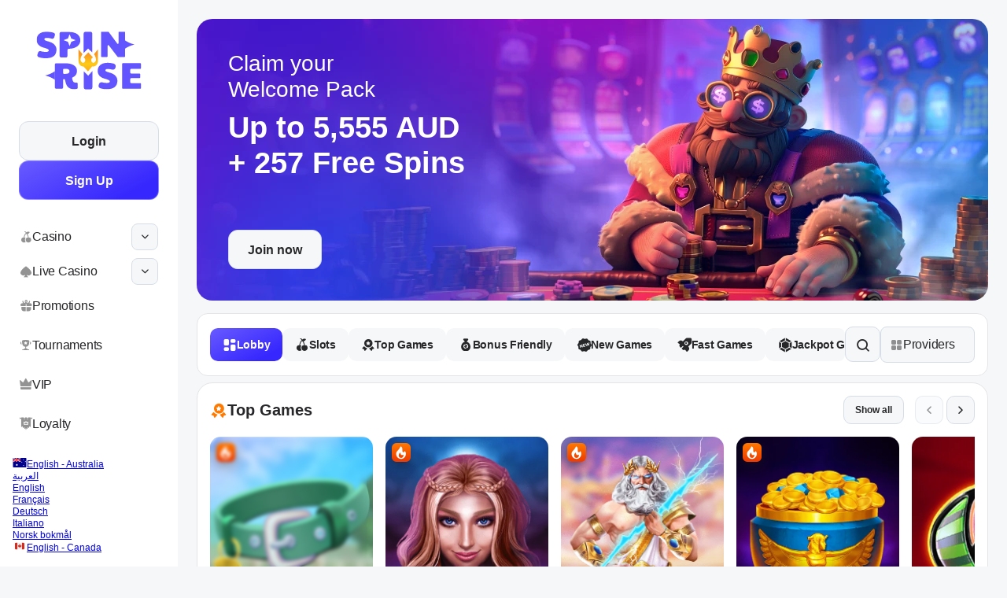

--- FILE ---
content_type: text/html; charset=UTF-8
request_url: https://spinrise247.com/en-AU
body_size: 14097
content:

<!DOCTYPE html>
<html 
  dir="ltr" lang="en-AU" prefix="og: https://ogp.me/ns#">
  <head>
  <meta http-equiv="Content-Type" content="text/html; charset=UTF-8">

  <meta charset="UTF-8">
	<meta name="viewport" content="width=device-width">	 

  <link rel="alternate" hreflang="ar" href="https://spinrise247.com/ar" />
<link rel="alternate" hreflang="en" href="https://spinrise247.com/" />
<link rel="alternate" hreflang="fr" href="https://spinrise247.com/fr" />
<link rel="alternate" hreflang="de" href="https://spinrise247.com/de" />
<link rel="alternate" hreflang="it" href="https://spinrise247.com/it" />
<link rel="alternate" hreflang="no" href="https://spinrise247.com/no" />
<link rel="alternate" hreflang="en-au" href="https://spinrise247.com/en-AU" />
<link rel="alternate" hreflang="en-ca" href="https://spinrise247.com/en-ca" />
<link rel="alternate" hreflang="x-default" href="https://spinrise247.com/" />

		<!-- All in One SEO 4.9.2 - aioseo.com -->
	<meta name="description" content="Spinrise Casino offers up to €5,555 + 257 Free Spins as welcome bonus! Play top pokies &amp; live games. Secure login, fast payouts. Claim your welcome bonus now!" />
	<meta name="robots" content="max-image-preview:large" />
	<meta name="google-site-verification" content="UGJWKsuCnUEbgqov1DbIDwOQ1yh0M2OQQ-FxB81Bi2E" />
	<link rel="canonical" href="https://spinrise247.com/en-AU" />
	<meta name="generator" content="All in One SEO (AIOSEO) 4.9.2" />
		<meta property="og:locale" content="en_US" />
		<meta property="og:site_name" content="Spinrise Casino" />
		<meta property="og:type" content="website" />
		<meta property="og:title" content="Spinrise Casino AU | €5,555 + 257 Free Spins | Play Now!" />
		<meta property="og:description" content="Spinrise Casino offers up to €5,555 + 257 Free Spins as welcome bonus! Play top pokies &amp; live games. Secure login, fast payouts. Claim your welcome bonus now!" />
		<meta property="og:url" content="https://spinrise247.com/en-AU" />
		<meta name="twitter:card" content="summary_large_image" />
		<meta name="twitter:title" content="Spinrise Casino AU | €5,555 + 257 Free Spins | Play Now!" />
		<meta name="twitter:description" content="Spinrise Casino offers up to €5,555 + 257 Free Spins as welcome bonus! Play top pokies &amp; live games. Secure login, fast payouts. Claim your welcome bonus now!" />
		<script type="application/ld+json" class="aioseo-schema">
			{"@context":"https:\/\/schema.org","@graph":[{"@type":"BreadcrumbList","@id":"https:\/\/spinrise247.com\/en-AU#breadcrumblist","itemListElement":[{"@type":"ListItem","@id":"https:\/\/spinrise247.com\/en-AU#listItem","position":1,"name":"Spinrise Casino"}]},{"@type":"Organization","@id":"https:\/\/spinrise247.com\/en-AU\/#organization","name":"Spinrise","description":"Spinrise Casino Online","url":"https:\/\/spinrise247.com\/en-AU\/","telephone":"+12234262365","logo":{"@type":"ImageObject","url":"https:\/\/spinrise247.com\/wp-content\/uploads\/2025\/06\/spinrise-casino-logo.webp","@id":"https:\/\/spinrise247.com\/en-AU\/#organizationLogo","width":400,"height":400,"caption":"Spinrise Casino Logo Main"},"image":{"@id":"https:\/\/spinrise247.com\/en-AU\/#organizationLogo"}},{"@type":"WebPage","@id":"https:\/\/spinrise247.com\/en-AU#webpage","url":"https:\/\/spinrise247.com\/en-AU","name":"Spinrise Casino AU | \u20ac5,555 + 257 Free Spins | Play Now!","description":"Spinrise Casino offers up to \u20ac5,555 + 257 Free Spins as welcome bonus! Play top pokies & live games. Secure login, fast payouts. Claim your welcome bonus now!","inLanguage":"en-AU","isPartOf":{"@id":"https:\/\/spinrise247.com\/en-AU\/#website"},"breadcrumb":{"@id":"https:\/\/spinrise247.com\/en-AU#breadcrumblist"},"datePublished":"2024-06-04T10:52:02+03:00","dateModified":"2025-08-06T12:30:28+03:00"},{"@type":"WebSite","@id":"https:\/\/spinrise247.com\/en-AU\/#website","url":"https:\/\/spinrise247.com\/en-AU\/","name":"Spinrise Casino","alternateName":"Spinrise Online Casino","description":"Spinrise Casino Online","inLanguage":"en-AU","publisher":{"@id":"https:\/\/spinrise247.com\/en-AU\/#organization"}}]}
		</script>
		<!-- All in One SEO -->

<style id='wp-img-auto-sizes-contain-inline-css' type='text/css'>
img:is([sizes=auto i],[sizes^="auto," i]){contain-intrinsic-size:3000px 1500px}
/*# sourceURL=wp-img-auto-sizes-contain-inline-css */
</style>
<style id='wp-emoji-styles-inline-css' type='text/css'>

	img.wp-smiley, img.emoji {
		display: inline !important;
		border: none !important;
		box-shadow: none !important;
		height: 1em !important;
		width: 1em !important;
		margin: 0 0.07em !important;
		vertical-align: -0.1em !important;
		background: none !important;
		padding: 0 !important;
	}
/*# sourceURL=wp-emoji-styles-inline-css */
</style>
<link rel='stylesheet' id='wp-block-library-css' href='https://spinrise247.com/wp-includes/css/dist/block-library/style.min.css?ver=6.9' type='text/css' media='all' />

<style id='classic-theme-styles-inline-css' type='text/css'>
/*! This file is auto-generated */
.wp-block-button__link{color:#fff;background-color:#32373c;border-radius:9999px;box-shadow:none;text-decoration:none;padding:calc(.667em + 2px) calc(1.333em + 2px);font-size:1.125em}.wp-block-file__button{background:#32373c;color:#fff;text-decoration:none}
/*# sourceURL=/wp-includes/css/classic-themes.min.css */
</style>
<link rel='stylesheet' id='wpml-blocks-css' href='https://spinrise247.com/wp-content/plugins/sitepress-multilingual-cms/dist/css/blocks/styles.css?ver=4.6.11' type='text/css' media='all' />
<link rel='stylesheet' id='contact-form-7-css' href='https://spinrise247.com/wp-content/plugins/contact-form-7/includes/css/styles.css?ver=6.0.6' type='text/css' media='all' />
<link rel='stylesheet' id='expert-review-style-css' href='https://spinrise247.com/wp-content/plugins/expert-review/assets/public/css/styles.min.css?ver=1.8.1' type='text/css' media='all' />
<link rel='stylesheet' id='wpml-legacy-dropdown-0-css' href='https://spinrise247.com/wp-content/plugins/sitepress-multilingual-cms/templates/language-switchers/legacy-dropdown/style.min.css?ver=1' type='text/css' media='all' />
<link rel='stylesheet' id='wpml-legacy-horizontal-list-0-css' href='https://spinrise247.com/wp-content/plugins/sitepress-multilingual-cms/templates/language-switchers/legacy-list-horizontal/style.min.css?ver=1' type='text/css' media='all' />
<style id='wpml-legacy-horizontal-list-0-inline-css' type='text/css'>
.wpml-ls-statics-footer a, .wpml-ls-statics-footer .wpml-ls-sub-menu a, .wpml-ls-statics-footer .wpml-ls-sub-menu a:link, .wpml-ls-statics-footer li:not(.wpml-ls-current-language) .wpml-ls-link, .wpml-ls-statics-footer li:not(.wpml-ls-current-language) .wpml-ls-link:link {color:#444444;background-color:#ffffff;}.wpml-ls-statics-footer a, .wpml-ls-statics-footer .wpml-ls-sub-menu a:hover,.wpml-ls-statics-footer .wpml-ls-sub-menu a:focus, .wpml-ls-statics-footer .wpml-ls-sub-menu a:link:hover, .wpml-ls-statics-footer .wpml-ls-sub-menu a:link:focus {color:#000000;background-color:#eeeeee;}.wpml-ls-statics-footer .wpml-ls-current-language > a {color:#444444;background-color:#ffffff;}.wpml-ls-statics-footer .wpml-ls-current-language:hover>a, .wpml-ls-statics-footer .wpml-ls-current-language>a:focus {color:#000000;background-color:#eeeeee;}
/*# sourceURL=wpml-legacy-horizontal-list-0-inline-css */
</style>
<link rel='stylesheet' id='wpml-menu-item-0-css' href='https://spinrise247.com/wp-content/plugins/sitepress-multilingual-cms/templates/language-switchers/menu-item/style.min.css?ver=1' type='text/css' media='all' />
<script type="text/javascript" id="wpml-cookie-js-extra">
/* <![CDATA[ */
var wpml_cookies = {"wp-wpml_current_language":{"value":"en-AU","expires":1,"path":"/"}};
var wpml_cookies = {"wp-wpml_current_language":{"value":"en-AU","expires":1,"path":"/"}};
//# sourceURL=wpml-cookie-js-extra
/* ]]> */
</script>
<script type="text/javascript" src="https://spinrise247.com/wp-content/plugins/sitepress-multilingual-cms/res/js/cookies/language-cookie.js?ver=4.6.11" id="wpml-cookie-js" defer="defer" data-wp-strategy="defer"></script>
<script type="text/javascript" src="https://spinrise247.com/wp-includes/js/jquery/jquery.min.js?ver=3.7.1" id="jquery-core-js"></script>
<script type="text/javascript" src="https://spinrise247.com/wp-content/plugins/sitepress-multilingual-cms/templates/language-switchers/legacy-dropdown/script.min.js?ver=1" id="wpml-legacy-dropdown-0-js"></script>
<meta name="generator" content="WordPress 6.9" />
<meta name="generator" content="WPML ver:4.6.11 stt:5,1,67,69,4,3,27,38;" />
<style>.pseudo-clearfy-link { color: #008acf; cursor: pointer;}.pseudo-clearfy-link:hover { text-decoration: none;}</style><link rel="icon" href="https://spinrise247.com/wp-content/uploads/2025/06/cropped-spinrise-casino-logo-32x32.webp" sizes="32x32" />
<link rel="icon" href="https://spinrise247.com/wp-content/uploads/2025/06/cropped-spinrise-casino-logo-192x192.webp" sizes="192x192" />
<link rel="apple-touch-icon" href="https://spinrise247.com/wp-content/uploads/2025/06/cropped-spinrise-casino-logo-180x180.webp" />
<meta name="msapplication-TileImage" content="https://spinrise247.com/wp-content/uploads/2025/06/cropped-spinrise-casino-logo-270x270.webp" />
  

 
  <meta name="apple-mobile-web-app-capable" content="yes">
  <meta http-equiv="X-UA-Compatible" content="ie=edge">
  <meta name="format-detection" content="telephone=no">


  <link href="https://spinrise247.com/wp-content/themes/spinrise/css/main.220e5936.css" rel="stylesheet" as="style">
  <link href="https://spinrise247.com/wp-content/themes/spinrise/index_files/pages_.aa51baec.css" rel="stylesheet" as="style">
  <link href="https://spinrise247.com/wp-content/themes/spinrise/index_files/common.9bda4e41.css" rel="stylesheet" as="style">
  <link href="https://spinrise247.com/wp-content/themes/spinrise/css/style-spinrise.css" rel="stylesheet" as="style">
  


</head>




<body class="body body--en body--default">

  <div id="root">
    <div class="rnc__base ">
      <div class="rnc__notification-container--top-full"></div>
      <div class="rnc__notification-container--bottom-full"></div>
      <div class="rnc__notification-container--top-left"></div>
      <div class="rnc__notification-container--top-right"></div>
      <div class="rnc__notification-container--bottom-left"></div>
      <div class="rnc__notification-container--bottom-right"></div>
      <div class="rnc__notification-container--top-center"></div>
      <div class="rnc__notification-container--center">
        <div class="rnc__util--flex-center"></div>
      </div>
      <div class="rnc__notification-container--bottom-center"></div>
    </div>
    <div class="layout default">


      <div class="toggle-menu">
        <a class="toggle-menu__logo logo link" data-testid="Link__default" variant="primary" href="/win"><img class="image" alt="Spinrise Casino Logo Header" src="https://spinrise247.com/wp-content/themes/spinrise/index_files/logo.1edb7e21..svg" data-testid="Image__default" imageref="[object Object]"></a>
        
        <ul class="toggle-menu__list">
          <li class="toggle-menu__item"><a class="toggle-menu__link toggle-menu__link--active link" data-testid="Link__default" variant="primary" href="/">Casino</a></li>
          <li class="toggle-menu__item"><a class="toggle-menu__link link" data-testid="Link__default" variant="primary" href="/win">Live Casino</a></li>
        </ul>
      
      </div>



      <header class="header-left">
        <div class="header-left__top">
          <a class="header-left__logo logo link" data-testid="Link__default" variant="primary" href="/"><img class="image" alt="Spinrise Casino Logo Header" src="https://spinrise247.com/wp-content/themes/spinrise/index_files/logo.1edb7e21..svg" data-testid="Image__default" imageref="[object Object]"></a>
          <div class="header-left__auth">
            <div class="header-left__anon-buttons"><a class="header-left__button link-btn link-btn--secondary" data-testid="Link__button" href="/win">Login</a><a class="header-left__button link-btn link-btn--primary" data-testid="Link__button" href="/win">Sign Up</a></div>
          </div>



          <div class="header-left__menu left-header-menu">
            <div class="bar-game-dropdown">
              <a class="bar-game-dropdown__btn link" data-testid="Link__default" variant="primary" href="/win">
                <div class="bar-game-dropdown__content"><i class="bar-game-dropdown__icon font-icons font-icons--slots-icon"></i>
                  <div class="bar-game-dropdown__content-title"><span class="content-by-ip">casino</span></div></div>
                <button class="bar-game-dropdown__select-btn"><i class="bar-game-dropdown__select font-icons font-icons--select"></i></button>
              </a>
             
            </div>
            <div class="bar-game-dropdown">
              <a class="bar-game-dropdown__btn link" data-testid="Link__default" variant="primary" href="/win">
                <div class="bar-game-dropdown__content"><i class="bar-game-dropdown__icon font-icons font-icons--live"></i>
                  <div class="bar-game-dropdown__content-title"><span class="content-by-ip">Live Casino</span></div></div>
                <button class="bar-game-dropdown__select-btn"><i class="bar-game-dropdown__select font-icons font-icons--select"></i></button>
              </a>
              
            </div>


            <ul class="left-header-menu__menu">
              <li class="left-header-menu__item">
                <a class="left-header-menu__link link" data-testid="Link__default" variant="primary" data-gtm="left-header-menu-Promotions" href="/win">
                  <div class="left-header-menu__link-content"><i class="left-header-menu__link-icon font-icons font-icons--bonus_buy"></i><span class="left-header-menu__link-name">Promotions</span></div>
                </a>
              </li>
              <li class="left-header-menu__item">
                <a class="left-header-menu__link link" data-testid="Link__default" variant="primary" data-gtm="left-header-menu-Tournaments" href="/win">
                  <div class="left-header-menu__link-content"><i class="left-header-menu__link-icon font-icons font-icons--tournaments"></i><span class="left-header-menu__link-name">Tournaments</span></div>
                </a>
              </li>
              <li class="left-header-menu__item">
                <a class="left-header-menu__link link" data-testid="Link__default" variant="primary" data-gtm="left-header-menu-VIP" href="/win">
                  <div class="left-header-menu__link-content"><i class="left-header-menu__link-icon font-icons font-icons--vip"></i><span class="left-header-menu__link-name">VIP</span></div>
                </a>
              </li>
              <li class="left-header-menu__item">
                <a class="left-header-menu__link link" data-testid="Link__default" variant="primary" data-gtm="left-header-menu-Loyalty" href="/win">
                  <div class="left-header-menu__link-content"><i class="left-header-menu__link-icon font-icons font-icons--loyalty"></i><span class="left-header-menu__link-name">Loyalty</span></div>
                </a>
              </li>
            </ul>



          </div>
        </div>




        
<div
	 class="wpml-ls-statics-shortcode_actions wpml-ls wpml-ls-legacy-dropdown js-wpml-ls-legacy-dropdown">
	<ul>

		<li tabindex="0" class="wpml-ls-slot-shortcode_actions wpml-ls-item wpml-ls-item-en-AU wpml-ls-current-language wpml-ls-item-legacy-dropdown">
			<a href="#" class="js-wpml-ls-item-toggle wpml-ls-item-toggle">
                                                    <img
            class="wpml-ls-flag"
            src="https://spinrise247.com/wp-content/uploads/flags/australia-flag-icon.svg"
            alt=""
            width=18
            height=12
    /><span class="wpml-ls-native">English - Australia</span></a>

			<ul class="wpml-ls-sub-menu">
				
					<li class="wpml-ls-slot-shortcode_actions wpml-ls-item wpml-ls-item-ar wpml-ls-first-item">
						<a href="https://spinrise247.com/ar" class="wpml-ls-link">
                                                                <img
            class="wpml-ls-flag"
            src="https://spinrise247.com/wp-content/plugins/sitepress-multilingual-cms/res/flags/ar.svg"
            alt=""
            width=18
            height=12
    /><span class="wpml-ls-native" lang="ar">العربية</span></a>
					</li>

				
					<li class="wpml-ls-slot-shortcode_actions wpml-ls-item wpml-ls-item-en">
						<a href="https://spinrise247.com/" class="wpml-ls-link">
                                                                <img
            class="wpml-ls-flag"
            src="https://spinrise247.com/wp-content/plugins/sitepress-multilingual-cms/res/flags/en.svg"
            alt=""
            width=18
            height=12
    /><span class="wpml-ls-native" lang="en">English</span></a>
					</li>

				
					<li class="wpml-ls-slot-shortcode_actions wpml-ls-item wpml-ls-item-fr">
						<a href="https://spinrise247.com/fr" class="wpml-ls-link">
                                                                <img
            class="wpml-ls-flag"
            src="https://spinrise247.com/wp-content/plugins/sitepress-multilingual-cms/res/flags/fr.svg"
            alt=""
            width=18
            height=12
    /><span class="wpml-ls-native" lang="fr">Français</span></a>
					</li>

				
					<li class="wpml-ls-slot-shortcode_actions wpml-ls-item wpml-ls-item-de">
						<a href="https://spinrise247.com/de" class="wpml-ls-link">
                                                                <img
            class="wpml-ls-flag"
            src="https://spinrise247.com/wp-content/plugins/sitepress-multilingual-cms/res/flags/de.svg"
            alt=""
            width=18
            height=12
    /><span class="wpml-ls-native" lang="de">Deutsch</span></a>
					</li>

				
					<li class="wpml-ls-slot-shortcode_actions wpml-ls-item wpml-ls-item-it">
						<a href="https://spinrise247.com/it" class="wpml-ls-link">
                                                                <img
            class="wpml-ls-flag"
            src="https://spinrise247.com/wp-content/plugins/sitepress-multilingual-cms/res/flags/it.svg"
            alt=""
            width=18
            height=12
    /><span class="wpml-ls-native" lang="it">Italiano</span></a>
					</li>

				
					<li class="wpml-ls-slot-shortcode_actions wpml-ls-item wpml-ls-item-no">
						<a href="https://spinrise247.com/no" class="wpml-ls-link">
                                                                <img
            class="wpml-ls-flag"
            src="https://spinrise247.com/wp-content/plugins/sitepress-multilingual-cms/res/flags/no.svg"
            alt=""
            width=18
            height=12
    /><span class="wpml-ls-native" lang="no">Norsk bokmål</span></a>
					</li>

				
					<li class="wpml-ls-slot-shortcode_actions wpml-ls-item wpml-ls-item-en-ca wpml-ls-last-item">
						<a href="https://spinrise247.com/en-ca" class="wpml-ls-link">
                                                                <img
            class="wpml-ls-flag"
            src="https://spinrise247.com/wp-content/uploads/flags/canada_flag.svg"
            alt=""
            width=18
            height=12
    /><span class="wpml-ls-native" lang="en-ca">English - Canada</span></a>
					</li>

							</ul>

		</li>

	</ul>
</div>
      </header>      <main class="layout__main">
        <div class="home">
        
            
          <div class="container">

<div class="page-home-general-banner-anon__container">
            
            
              <div class="page-home-general-banner-anon " >
                
                <img class="page-home-general-banner-anon__image image pc_bg" alt="Spinrise Casino Banner Main Dekstop" src="https://spinrise247.com/wp-content/themes/spinrise/index_files/general_banner_anon_bg.webp" data-testid="Image__default" imageref="[object Object]">
                <img class="page-home-general-banner-anon__image image mb_bg" alt="Spinrise Casino Banner Main App" src="https://spinrise247.com/wp-content/themes/spinrise/index_files/general_banner_anon_bg--mob.webp" data-testid="Image__default" imageref="[object Object]">

              

                

                <div class="page-home-general-banner-anon__content">
                  <div class="page-home-general-banner-anon__title"><p>Claim your<br />
Welcome Pack</p>
</div>
                  <div class="page-home-general-banner-anon__description"><p>Up to 5,555 AUD<br />
+ 257 Free Spins</p>
</div>
                </div>
                <a class="page-home-general-banner-anon__button deposit-button link-btn link-btn--special" data-testid="Link__button" href="/win">Join now</a>
              </div>



             




            </div>


             </div>
          <section class="games-filter-v2 games-filter-v2--vis">
            <div class="container">
              <div class="games-filter-v2__wrap">
                <div class="category-select games-filter-v2__category-menu" role="combobox" aria-expanded="false" aria-haspopup="listbox" aria-labelledby="game-category-menu-label">
                  <div class="category-select__button" aria-autocomplete="list" aria-labelledby="game-category-menu-label" autocomplete="off" value="" id="game-category-menu" inputref="[object Object]">
                    <div class="category-select__button-inner"><span></span><img class="category-select__icon image image--hidden"  data-testid="Image__default" imageref="[object Object]">
                      <div class="category-select__icon image image--preview"></div>All Games</div>
                    <div class="category-select__caret"><i class="font-icons font-icons--select"></i></div>
                  </div>



                  <div class="category-select__list" role="listbox" aria-labelledby="game-category-menu-label" id="game-category-menu-menu">
                    <a aria-current="page" class="category-select__link link category-select__link--current" data-testid="Link__default" variant="primary" href="/win">
                      <div class="category-select__link-content"><i class="category-select__icon font-icons font-icons--lobby"></i><span class="category-select__name">Lobby</span></div>
                    </a>
                    <a class="category-select__link link" data-testid="Link__default" variant="primary" data-gtm="category-select-Slots" href="/win">
                      <div class="category-select__link-content"><i class="category-select__link-icon font-icons font-icons--slots-icon"></i><span class="category-select__link-name">Slots</span></div>
                    </a>
                    <a class="category-select__link link" data-testid="Link__default" variant="primary" data-gtm="category-select-Top_Games" href="/win">
                      <div class="category-select__link-content"><i class="category-select__link-icon font-icons font-icons--win"></i><span class="category-select__link-name">Top Games</span></div>
                    </a>
                    <a class="category-select__link link" data-testid="Link__default" variant="primary" data-gtm="category-select-Bonus_Friendly" href="/win">
                      <div class="category-select__link-content"><i class="category-select__link-icon font-icons font-icons--cashback"></i><span class="category-select__link-name">Bonus Friendly</span></div>
                    </a>
                    <a class="category-select__link link" data-testid="Link__default" variant="primary" data-gtm="category-select-New_Games" href="/win">
                      <div class="category-select__link-content"><i class="category-select__link-icon font-icons font-icons--new"></i><span class="category-select__link-name">New Games</span></div>
                    </a>
                    <a class="category-select__link link" data-testid="Link__default" variant="primary" data-gtm="category-select-Fast_games" href="/win">
                      <div class="category-select__link-content"><i class="category-select__link-icon font-icons font-icons--rocket"></i><span class="category-select__link-name">Fast games</span></div>
                    </a>
                    <a class="category-select__link link" data-testid="Link__default" variant="primary" data-gtm="category-select-Jackpot_Games" href="/win">
                      <div class="category-select__link-content"><i class="category-select__link-icon font-icons font-icons--jackpot"></i><span class="category-select__link-name">Jackpot Games</span></div>
                    </a>
                    <a class="category-select__link link" data-testid="Link__default" variant="primary" data-gtm="category-select-Bonus_Buy" href="/win">
                      <div class="category-select__link-content"><i class="category-select__link-icon font-icons font-icons--bonus"></i><span class="category-select__link-name">Bonus Buy</span></div>
                    </a>
                    <a class="category-select__link link" data-testid="Link__default" variant="primary" data-gtm="category-select-Table_Games" href="/win">
                      <div class="category-select__link-content"><i class="category-select__link-icon font-icons font-icons--table"></i><span class="category-select__link-name">Table Games</span></div>
                    </a>
                    <a class="category-select__link link" data-testid="Link__default" variant="primary" data-gtm="category-select-All_Games" href="/win">
                      <div class="category-select__link-content"><i class="category-select__link-icon font-icons font-icons--all-games"></i><span class="category-select__link-name">All Games</span></div>
                    </a>


                  </div>




                </div>
                
                <div class="games-filter-v2__right">
                  <div class="search-filter games-filter-v2__search"><a class="search-filter__button link" data-testid="Link__default" variant="primary" href="/win"><i class="search-filter__icon font-icons font-icons--search"></i></a></div>
                  <div class="menu-providers-select games-filter-v2__providers" role="combobox" aria-expanded="false" aria-haspopup="listbox" aria-labelledby="games-page-providers-filter-label">
                    <div class="menu-providers-select__button" aria-autocomplete="list" aria-labelledby="games-page-providers-filter-label" autocomplete="off" value="" id="games-page-providers-filter" inputref="[object Object]">
                      <div class="menu-providers-select__button-inner"><i class="menu-providers-select__button-icon font-icons font-icons--providers"></i>
                        <p>Providers</p>
                      </div>
                    </div>
                    <div class="menu-providers-select__content" role="listbox" aria-labelledby="games-page-providers-filter-label" id="games-page-providers-filter-menu">
                      <div class="menu-providers-select__list">
                       
                       
                      </div>
                    </div>
                  </div>
                </div>
              </div>
            </div>
          </section>
         
          <div class="container">
            <div class="games-slider-list"></div>
            <div class="games-slider-list">
              <section class="slider-games">
                <div class="container container--no-padding">
                 
                 
                  <section class="block-slider">
                    <div class="block-header block-header--is-slider">
                      <div class="title-block"><i class="title-block__icon title-block__icon--win font-icons font-icons--win"></i>Top Games</div><a class="block-header__link link-btn link-btn--secondary" data-testid="Link__button" href="/win">Show all</a></div>
                    <div class="slider-games__slider slider slider--without-gap">
                      <div class="slick-slider slick-initialized" dir="ltr">
                        <button class="slick-arrow slick-prev slick-disabled slick-arrow slick-arrow--prev"><i class="font-icons font-icons--left"></i></button>
                        <div class="slick-list">
                          <div class="slick-track" style="width: 4460px; opacity: 1; transform: translate3d(0px, 0px, 0px);">
                           
                            <div data-index="0" class="slick-slide slick-active slick-current" tabindex="-1" aria-hidden="false" style="outline: none; width: 223px;">
                              <a href="/win">
                                <div class="slider-games__item" tabindex="-1" style="width: 100%; display: inline-block;">
                                  <div class="slider-games__game slider-games__game--s6 game">
                                    <div class="game__main">
                                      <div class="game-title-image game__image game-title-image--s6"><img class="game-title-image__image image" alt="The Dog House game tile" src="https://spinrise247.com/wp-content/themes/spinrise/index_files/TheDogHouse.webp" data-testid="Image__default" imageref="[object Object]"></div>
                                      <div class="game-title-action game__action">
                                        <div class="game-title-action__buttons">
                                          <button class="btn btn--primary game-title-action__button game-title-action__button--play" data-testid="Button__default"><i class="font-icons font-icons--play"></i></button>
                                        </div>
                                      </div>
                                      <div class="game-title-labels game__labels">
                                        <div class="game-title-labels__label game-title-labels__label--pop"><i class="font-icons font-icons--fire"></i></div>
                                      </div>
                                    </div>
                                  </div>
                                </div>
                              </a>
                            </div>



                            <div data-index="1" class="slick-slide slick-active" tabindex="-1" aria-hidden="false" style="outline: none; width: 223px;">
                              <a href="/win">
                                <div class="slider-games__item" tabindex="-1" style="width: 100%; display: inline-block;">
                                  <div class="slider-games__game slider-games__game--s6 game">
                                    <div class="game__main">
                                      <div class="game-title-image game__image game-title-image--s6"><img class="game-title-image__image image" alt="Lady Wolf Moon game tile" src="https://spinrise247.com/wp-content/themes/spinrise/index_files/LuckyLadyMoon.webp" data-testid="Image__default" imageref="[object Object]"></div>
                                      <div class="game-title-action game__action">
                                        <div class="game-title-action__buttons">
                                          <button class="btn btn--primary game-title-action__button game-title-action__button--play" data-testid="Button__default"><i class="font-icons font-icons--play"></i></button>
                                        </div>
                                      </div>
                                      <div class="game-title-labels game__labels">
                                        <div class="game-title-labels__label game-title-labels__label--pop"><i class="font-icons font-icons--fire"></i></div>
                                      </div>
                                    </div>
                                  </div>
                                </div>
                              </a>
                            </div>



                            <div data-index="2" class="slick-slide slick-active" tabindex="-1" aria-hidden="false" style="outline: none; width: 223px;">
                              <a href="/win">
                                <div class="slider-games__item" tabindex="-1" style="width: 100%; display: inline-block;">
                                  <div class="slider-games__game slider-games__game--s6 game">
                                    <div class="game__main">
                                      <div class="game-title-image game__image game-title-image--s6"><img class="game-title-image__image image" alt="Gates of Olympus 1000 game tile" src="https://spinrise247.com/wp-content/themes/spinrise/index_files/GatesofOlympus1000.webp" data-testid="Image__default" imageref="[object Object]"></div>
                                      <div class="game-title-action game__action">
                                        <div class="game-title-action__buttons">
                                          <button class="btn btn--primary game-title-action__button game-title-action__button--play" data-testid="Button__default"><i class="font-icons font-icons--play"></i></button>
                                        </div>
                                      </div>
                                      <div class="game-title-labels game__labels">
                                        <div class="game-title-labels__label game-title-labels__label--pop"><i class="font-icons font-icons--fire"></i></div>
                                      </div>
                                    </div>
                                  </div>
                                </div>
                              </a>
                            </div>


                            <div data-index="3" class="slick-slide slick-active" tabindex="-1" aria-hidden="false" style="outline: none; width: 223px;">
                              <a href="/win">
                                <div class="slider-games__item" tabindex="-1" style="width: 100%; display: inline-block;">
                                  <div class="slider-games__game slider-games__game--s6 game">
                                    <div class="game__main">
                                      <div class="game-title-image game__image game-title-image--s6"><img class="game-title-image__image image" alt="3 Pots of Egypt game tile" src="https://spinrise247.com/wp-content/themes/spinrise/index_files/3_pots_of_egypt.webp" data-testid="Image__default" imageref="[object Object]"></div>
                                      <div class="game-title-action game__action">
                                        <div class="game-title-action__buttons">
                                          <button class="btn btn--primary game-title-action__button game-title-action__button--play" data-testid="Button__default"><i class="font-icons font-icons--play"></i></button>
                                        </div>
                                      </div>
                                      <div class="game-title-labels game__labels">
                                        <div class="game-title-labels__label game-title-labels__label--pop"><i class="font-icons font-icons--fire"></i></div>
                                      </div>
                                    </div>
                                  </div>
                                </div>
                              </a>
                            </div>



                            <div data-index="4" class="slick-slide slick-active" tabindex="-1" aria-hidden="false" style="outline: none; width: 223px;">
                              <a href="/win">
                                <div class="slider-games__item" tabindex="-1" style="width: 100%; display: inline-block;">
                                  <div class="slider-games__game slider-games__game--s6 game">
                                    <div class="game__main">
                                      <div class="game-title-image game__image game-title-image--s6"><img class="game-title-image__image image" alt="Hell Hot 100 game tile" src="https://spinrise247.com/wp-content/themes/spinrise/index_files/endorphina2_HellHot100.webp" data-testid="Image__default" imageref="[object Object]"></div>
                                      <div class="game-title-action game__action">
                                        <div class="game-title-action__buttons">
                                          <button class="btn btn--primary game-title-action__button game-title-action__button--play" data-testid="Button__default"><i class="font-icons font-icons--play"></i></button>
                                        </div>
                                      </div>
                                      <div class="game-title-labels game__labels"></div>
                                    </div>
                                  </div>
                                </div>
                              </a>
                            </div>


                            <div data-index="5" class="slick-slide slick-active" tabindex="-1" aria-hidden="false" style="outline: none; width: 223px;">
                             <a href="/win">
                                <div class="slider-games__item" tabindex="-1" style="width: 100%; display: inline-block;">
                                  <div class="slider-games__game slider-games__game--s6 game">
                                    <div class="game__main">
                                      <div class="game-title-image game__image game-title-image--s6"><img class="game-title-image__image image" alt="Luck of Panda: Bonus Combo game tile" src="https://spinrise247.com/wp-content/themes/spinrise/index_files/LuckofPandaBonusCombo.webp" data-testid="Image__default" imageref="[object Object]"></div>
                                      <div class="game-title-action game__action">
                                        <div class="game-title-action__buttons">
                                          <button class="btn btn--primary game-title-action__button game-title-action__button--play" data-testid="Button__default"><i class="font-icons font-icons--play"></i></button>
                                        </div>
                                      </div>
                                      <div class="game-title-labels game__labels"></div>
                                    </div>
                                  </div>
                                </div>
                              </a>
                            </div>


                            <div data-index="6" class="slick-slide slick-active" tabindex="-1" aria-hidden="false" style="outline: none; width: 223px;">
                              <a href="/win">
                                <div class="slider-games__item" tabindex="-1" style="width: 100%; display: inline-block;">
                                  <div class="slider-games__game slider-games__game--s6 game">
                                    <div class="game__main">
                                      <div class="game-title-image game__image game-title-image--s6"><img class="game-title-image__image image" alt="Plinko 2 game tile" src="https://spinrise247.com/wp-content/themes/spinrise/index_files/Plinko2.webp" data-testid="Image__default" imageref="[object Object]"></div>
                                      <div class="game-title-action game__action">
                                        <div class="game-title-action__buttons">
                                          <button class="btn btn--primary game-title-action__button game-title-action__button--play" data-testid="Button__default"><i class="font-icons font-icons--play"></i></button>
                                        </div>
                                      </div>
                                      <div class="game-title-labels game__labels">
                                        <div class="game-title-labels__label game-title-labels__label--pop"><i class="font-icons font-icons--fire"></i></div>
                                      </div>
                                    </div>
                                  </div>
                                </div>
                              </a>
                            </div>
                            
                          </div>
                        </div>
                        <button class="slick-arrow slick-next slick-arrow"><i class="font-icons font-icons--right"></i></button>
                      </div>
                    </div>
                  </section>


                </div>
              </section>





            </div>



            <div class="games-slider-list">
              <section class="slider-games">
                <div class="container container--no-padding">
                  <section class="block-slider">
                    <div class="block-header block-header--is-slider">
                      <div class="title-block"><i class="title-block__icon title-block__icon--like font-icons font-icons--like"></i>Recommended</div><a class="block-header__link link-btn link-btn--secondary" data-testid="Link__button" href="/win">Show all</a></div>
                  
                      <div class="slider-games__slider slider slider--without-gap">
                      <div class="slick-slider slick-initialized" dir="ltr">
                        <button class="slick-arrow slick-prev slick-disabled slick-arrow slick-arrow--prev"><i class="font-icons font-icons--left"></i></button>
                        <div class="slick-list">
                          <div class="slick-track" style="width: 4460px; opacity: 1; transform: translate3d(0px, 0px, 0px);">
                           
                           
                           
                            <div data-index="0" class="slick-slide slick-active slick-current" tabindex="-1" aria-hidden="false" style="outline: none; width: 223px;">
                              <a href="/win">
                                <div class="slider-games__item" tabindex="-1" style="width: 100%; display: inline-block;">
                                  <div class="slider-games__game slider-games__game--s6 game">
                                    <div class="game__main">
                                      <div class="game-title-image game__image game-title-image--s6"><img class="game-title-image__image image" alt="Mighty Wild: Panther Grand Diamond Edition game tile" src="https://spinrise247.com/wp-content/themes/spinrise/index_files/MightyWildPantherGrandDiamondEdition94.webp" data-testid="Image__default" imageref="[object Object]"></div>
                                      <div class="game-title-action game__action">
                                        <div class="game-title-action__buttons">
                                          <button class="btn btn--primary game-title-action__button game-title-action__button--play" data-testid="Button__default"><i class="font-icons font-icons--play"></i></button>
                                        </div>
                                      </div>
                                      <div class="game-title-labels game__labels"></div>
                                    </div>
                                  </div>
                                </div>
                              </a>
                            </div>


                            
                            <div data-index="1" class="slick-slide slick-active" tabindex="-1" aria-hidden="false" style="outline: none; width: 223px;">
                              <a href="/win">
                                <div class="slider-games__item" tabindex="-1" style="width: 100%; display: inline-block;">
                                  <div class="slider-games__game slider-games__game--s6 game">
                                    <div class="game__main">
                                      <div class="game-title-image game__image game-title-image--s6"><img class="game-title-image__image image" alt="Wisdom of Athena game tile" src="https://spinrise247.com/wp-content/themes/spinrise/index_files/WisdomofAthena.webp" data-testid="Image__default" imageref="[object Object]"></div>
                                      <div class="game-title-action game__action">
                                        <div class="game-title-action__buttons">
                                          <button class="btn btn--primary game-title-action__button game-title-action__button--play" data-testid="Button__default"><i class="font-icons font-icons--play"></i></button>
                                        </div>
                                      </div>
                                      <div class="game-title-labels game__labels"></div>
                                    </div>
                                  </div>
                                </div>
                              </a>
                            </div>


                            <div data-index="2" class="slick-slide slick-active" tabindex="-1" aria-hidden="false" style="outline: none; width: 223px;">
                              <a href="/win">
                                <div class="slider-games__item" tabindex="-1" style="width: 100%; display: inline-block;">
                                  <div class="slider-games__game slider-games__game--s6 game">
                                    <div class="game__main">
                                      <div class="game-title-image game__image game-title-image--s6"><img class="game-title-image__image image" alt="More Magic Apple game tile" src="https://spinrise247.com/wp-content/themes/spinrise/index_files/more_magic_apple.webp" data-testid="Image__default" imageref="[object Object]"></div>
                                      <div class="game-title-action game__action">
                                        <div class="game-title-action__buttons">
                                          <button class="btn btn--primary game-title-action__button game-title-action__button--play" data-testid="Button__default"><i class="font-icons font-icons--play"></i></button>
                                        </div>
                                      </div>
                                      <div class="game-title-labels game__labels"></div>
                                    </div>
                                  </div>
                                </div>
                              </a>
                            </div>


                            <div data-index="3" class="slick-slide slick-active" tabindex="-1" aria-hidden="false" style="outline: none; width: 223px;">
                             <a href="/win">
                                <div class="slider-games__item" tabindex="-1" style="width: 100%; display: inline-block;">
                                  <div class="slider-games__game slider-games__game--s6 game">
                                    <div class="game__main">
                                      <div class="game-title-image game__image game-title-image--s6"><img class="game-title-image__image image" alt="Big Bass Splash game tile" src="https://spinrise247.com/wp-content/themes/spinrise/index_files/BigBassSplash.webp" data-testid="Image__default" imageref="[object Object]"></div>
                                      <div class="game-title-action game__action">
                                        <div class="game-title-action__buttons">
                                          <button class="btn btn--primary game-title-action__button game-title-action__button--play" data-testid="Button__default"><i class="font-icons font-icons--play"></i></button>
                                        </div>
                                      </div>
                                      <div class="game-title-labels game__labels">
                                        <div class="game-title-labels__label game-title-labels__label--pop"><i class="font-icons font-icons--fire"></i></div>
                                      </div>
                                    </div>
                                  </div>
                                </div>
                              </a>
                            </div>


                            <div data-index="4" class="slick-slide slick-active" tabindex="-1" aria-hidden="false" style="outline: none; width: 223px;">
                              <a href="/win">
                                <div class="slider-games__item" tabindex="-1" style="width: 100%; display: inline-block;">
                                  <div class="slider-games__game slider-games__game--s6 game">
                                    <div class="game__main">
                                      <div class="game-title-image game__image game-title-image--s6"><img class="game-title-image__image image" alt="Hot Chilli Bells game tile" src="https://spinrise247.com/wp-content/themes/spinrise/index_files/HotChilliBells.webp" data-testid="Image__default" imageref="[object Object]"></div>
                                      <div class="game-title-action game__action">
                                        <div class="game-title-action__buttons">
                                          <button class="btn btn--primary game-title-action__button game-title-action__button--play" data-testid="Button__default"><i class="font-icons font-icons--play"></i></button>
                                        </div>
                                      </div>
                                      <div class="game-title-labels game__labels">
                                        <div class="game-title-labels__label game-title-labels__label--pop"><i class="font-icons font-icons--fire"></i></div>
                                      </div>
                                    </div>
                                  </div>
                                </div>
                              </a>
                            </div>



                            <div data-index="5" class="slick-slide slick-active" tabindex="-1" aria-hidden="false" style="outline: none; width: 223px;">
                             <a href="/win">
                                <div class="slider-games__item" tabindex="-1" style="width: 100%; display: inline-block;">
                                  <div class="slider-games__game slider-games__game--s6 game">
                                    <div class="game__main">
                                      <div class="game-title-image game__image game-title-image--s6"><img class="game-title-image__image image" alt="Dazzling Crown game tile" src="https://spinrise247.com/wp-content/themes/spinrise/index_files/endorphina2_DazzlingCrown.webp" data-testid="Image__default" imageref="[object Object]"></div>
                                      <div class="game-title-action game__action">
                                        <div class="game-title-action__buttons">
                                          <button class="btn btn--primary game-title-action__button game-title-action__button--play" data-testid="Button__default"><i class="font-icons font-icons--play"></i></button>
                                        </div>
                                      </div>
                                      <div class="game-title-labels game__labels"></div>
                                    </div>
                                  </div>
                                </div>
                              </a>
                            </div>


                            <div data-index="6" class="slick-slide slick-active" tabindex="-1" aria-hidden="false" style="outline: none; width: 223px;">
                              <a href="/win">
                                <div class="slider-games__item" tabindex="-1" style="width: 100%; display: inline-block;">
                                  <div class="slider-games__game slider-games__game--s6 game">
                                    <div class="game__main">
                                      <div class="game-title-image game__image game-title-image--s6"><img class="game-title-image__image image" alt="Olympigs game tile" src="https://spinrise247.com/wp-content/themes/spinrise/index_files/Olympigs.webp" data-testid="Image__default" imageref="[object Object]"></div>
                                      <div class="game-title-action game__action">
                                        <div class="game-title-action__buttons">
                                          <button class="btn btn--primary game-title-action__button game-title-action__button--play" data-testid="Button__default"><i class="font-icons font-icons--play"></i></button>
                                        </div>
                                      </div>
                                      <div class="game-title-labels game__labels"></div>
                                    </div>
                                  </div>
                                </div>
                              </a>
                            </div>

                          
                          </div>
                        </div>
                        <button class="slick-arrow slick-next slick-arrow"><i class="font-icons font-icons--right"></i></button>
                      </div>
                    </div>
                  </section>
                </div>



              </section>
              
              
              
              
              <section class="slider-games">
                <div class="container container--no-padding">
                  <section class="block-slider">
                    <div class="block-header block-header--is-slider">
                      <div class="title-block"><i class="title-block__icon title-block__icon--new font-icons font-icons--new"></i>New Games</div><a class="block-header__link link-btn link-btn--secondary" data-testid="Link__button" href="/win">Show all</a></div>
                    <div class="slider-games__slider slider slider--without-gap">
                      <div class="slick-slider slick-initialized" dir="ltr">
                        <button class="slick-arrow slick-prev slick-disabled slick-arrow slick-arrow--prev"><i class="font-icons font-icons--left"></i></button>
                        <div class="slick-list">
                          <div class="slick-track" style="width: 4460px; opacity: 1; transform: translate3d(0px, 0px, 0px);">
                      



                            <div data-index="0" class="slick-slide slick-active slick-current" tabindex="-1" aria-hidden="false" style="outline: none; width: 223px;">
                              <a href="/win">
                                <div class="slider-games__item" tabindex="-1" style="width: 100%; display: inline-block;">
                                  <div class="slider-games__game slider-games__game--s6 game">
                                    <div class="game__main">
                                      <div class="game-title-image game__image game-title-image--s6"><img class="game-title-image__image image" alt="Gates of Hades game tile" src="https://spinrise247.com/wp-content/themes/spinrise/index_files/GatesofHades.webp" data-testid="Image__default" imageref="[object Object]"></div>
                                      <div class="game-title-action game__action">
                                        <div class="game-title-action__buttons">
                                          <button class="btn btn--primary game-title-action__button game-title-action__button--play" data-testid="Button__default"><i class="font-icons font-icons--play"></i></button>
                                        </div>
                                      </div>
                                      <div class="game-title-labels game__labels">
                                        <div class="game-title-labels__label game-title-labels__label--new"><i class="game-title-labels__icon--new font-icons font-icons--new"></i></div>
                                      </div>
                                    </div>
                                  </div>
                                </div>
                              </a>
                            </div>


                            
                            <div data-index="1" class="slick-slide slick-active" tabindex="-1" aria-hidden="false" style="outline: none; width: 223px;">
                              <a href="/win">
                                <div class="slider-games__item" tabindex="-1" style="width: 100%; display: inline-block;">
                                  <div class="slider-games__game slider-games__game--s6 game">
                                    <div class="game__main">
                                      <div class="game-title-image game__image game-title-image--s6"><img class="game-title-image__image image" alt="Olympus TRUEWAYS game tile" src="https://spinrise247.com/wp-content/themes/spinrise/index_files/OlympusTrueways.webp" data-testid="Image__default" imageref="[object Object]"></div>
                                      <div class="game-title-action game__action">
                                        <div class="game-title-action__buttons">
                                          <button class="btn btn--primary game-title-action__button game-title-action__button--play" data-testid="Button__default"><i class="font-icons font-icons--play"></i></button>
                                        </div>
                                      </div>
                                      <div class="game-title-labels game__labels">
                                        <div class="game-title-labels__label game-title-labels__label--new"><i class="game-title-labels__icon--new font-icons font-icons--new"></i></div>
                                      </div>
                                    </div>
                                  </div>
                                </div>
                              </a>
                            </div>

                            
                            <div data-index="2" class="slick-slide slick-active" tabindex="-1" aria-hidden="false" style="outline: none; width: 223px;">
                              <a href="/win">
                                <div class="slider-games__item" tabindex="-1" style="width: 100%; display: inline-block;">
                                  <div class="slider-games__game slider-games__game--s6 game">
                                    <div class="game__main">
                                      <div class="game-title-image game__image game-title-image--s6"><img class="game-title-image__image image" alt="Balloon Mania game tile" src="https://spinrise247.com/wp-content/themes/spinrise/index_files/BalloonMania.webp" data-testid="Image__default" imageref="[object Object]"></div>
                                      <div class="game-title-action game__action">
                                        <div class="game-title-action__buttons">
                                          <button class="btn btn--primary game-title-action__button game-title-action__button--play" data-testid="Button__default"><i class="font-icons font-icons--play"></i></button>
                                        </div>
                                      </div>
                                      <div class="game-title-labels game__labels">
                                        <div class="game-title-labels__label game-title-labels__label--new"><i class="game-title-labels__icon--new font-icons font-icons--new"></i></div>
                                      </div>
                                    </div>
                                  </div>
                                </div>
                              </a>
                            </div>


                            <div data-index="3" class="slick-slide slick-active" tabindex="-1" aria-hidden="false" style="outline: none; width: 223px;">
                              <a href="/win">
                                <div class="slider-games__item" tabindex="-1" style="width: 100%; display: inline-block;">
                                  <div class="slider-games__game slider-games__game--s6 game">
                                    <div class="game__main">
                                      <div class="game-title-image game__image game-title-image--s6"><img class="game-title-image__image image" alt="Burning Coins 20 game tile" src="https://spinrise247.com/wp-content/themes/spinrise/index_files/endorphina2_BurningCoins20.webp" data-testid="Image__default" imageref="[object Object]"></div>
                                      <div class="game-title-action game__action">
                                        <div class="game-title-action__buttons">
                                          <button class="btn btn--primary game-title-action__button game-title-action__button--play" data-testid="Button__default"><i class="font-icons font-icons--play"></i></button>
                                        </div>
                                      </div>
                                      <div class="game-title-labels game__labels">
                                        <div class="game-title-labels__label game-title-labels__label--new"><i class="game-title-labels__icon--new font-icons font-icons--new"></i></div>
                                        <div class="game-title-labels__label game-title-labels__label--pop"><i class="font-icons font-icons--fire"></i></div>
                                      </div>
                                    </div>
                                  </div>
                                </div>
                              </a>
                            </div>


                            <div data-index="4" class="slick-slide slick-active" tabindex="-1" aria-hidden="false" style="outline: none; width: 223px;">
                              <a href="/win">
                                <div class="slider-games__item" tabindex="-1" style="width: 100%; display: inline-block;">
                                  <div class="slider-games__game slider-games__game--s6 game">
                                    <div class="game__main">
                                      <div class="game-title-image game__image game-title-image--s6"><img class="game-title-image__image image" alt="Hot Slot: 777 Gold Crown game tile" src="https://spinrise247.com/wp-content/themes/spinrise/index_files/HotSlot777GoldCrown94.webp" data-testid="Image__default" imageref="[object Object]"></div>
                                      <div class="game-title-action game__action">
                                        <div class="game-title-action__buttons">
                                          <button class="btn btn--primary game-title-action__button game-title-action__button--play" data-testid="Button__default"><i class="font-icons font-icons--play"></i></button>
                                        </div>
                                      </div>
                                      <div class="game-title-labels game__labels">
                                        <div class="game-title-labels__label game-title-labels__label--new"><i class="game-title-labels__icon--new font-icons font-icons--new"></i></div>
                                      </div>
                                    </div>
                                  </div>
                                </div>
                              </a>
                            </div>


                            <div data-index="5" class="slick-slide slick-active" tabindex="-1" aria-hidden="false" style="outline: none; width: 223px;">
                              <a href="/win">
                                <div class="slider-games__item" tabindex="-1" style="width: 100%; display: inline-block;">
                                  <div class="slider-games__game slider-games__game--s6 game">
                                    <div class="game__main">
                                      <div class="game-title-image game__image game-title-image--s6"><img class="game-title-image__image image" alt="Dancing Joker game tile" src="https://spinrise247.com/wp-content/themes/spinrise/index_files/dancing_joker.webp" data-testid="Image__default" imageref="[object Object]"></div>
                                      <div class="game-title-action game__action">
                                        <div class="game-title-action__buttons">
                                          <button class="btn btn--primary game-title-action__button game-title-action__button--play" data-testid="Button__default"><i class="font-icons font-icons--play"></i></button>
                                        </div>
                                      </div>
                                      <div class="game-title-labels game__labels">
                                        <div class="game-title-labels__label game-title-labels__label--new"><i class="game-title-labels__icon--new font-icons font-icons--new"></i></div>
                                      </div>
                                    </div>
                                  </div>
                                </div>
                              </a>
                            </div>


                            <div data-index="6" class="slick-slide slick-active" tabindex="-1" aria-hidden="false" style="outline: none; width: 223px;">
                              <a href="/win">
                                <div class="slider-games__item" tabindex="-1" style="width: 100%; display: inline-block;">
                                  <div class="slider-games__game slider-games__game--s6 game">
                                    <div class="game__main">
                                      <div class="game-title-image game__image game-title-image--s6"><img class="game-title-image__image image" alt="Liberty and Freedom Hold and Win Extreme 10,000 game tile" src="https://spinrise247.com/wp-content/themes/spinrise/index_files/LibertyandFreedomHoldandWinExtreme10000.webp" data-testid="Image__default" imageref="[object Object]"></div>
                                      <div class="game-title-action game__action">
                                        <div class="game-title-action__buttons">
                                          <button class="btn btn--primary game-title-action__button game-title-action__button--play" data-testid="Button__default"><i class="font-icons font-icons--play"></i></button>
                                        </div>
                                      </div>
                                      <div class="game-title-labels game__labels">
                                        <div class="game-title-labels__label game-title-labels__label--new"><i class="game-title-labels__icon--new font-icons font-icons--new"></i></div>
                                      </div>
                                    </div>
                                  </div>
                                </div>
                              </a>
                            </div>
                          
                          </div>
                        </div>
                        <button class="slick-arrow slick-next slick-arrow"><i class="font-icons font-icons--right"></i></button>
                      </div>
                    </div>
                  </section>
                </div>
              </section>




              <section class="slider-games">
                <div class="container container--no-padding">
                  <section class="block-slider">
                    <div class="block-header block-header--is-slider">
                      <div class="title-block"><i class="title-block__icon title-block__icon--fire font-icons font-icons--fire"></i>Hot</div><a class="block-header__link link-btn link-btn--secondary" data-testid="Link__button" href="/win">Show all</a></div>
                    <div class="slider-games__slider slider slider--without-gap">
                      <div class="slick-slider slick-initialized" dir="ltr">
                        <button class="slick-arrow slick-prev slick-disabled slick-arrow slick-arrow--prev"><i class="font-icons font-icons--left"></i></button>
                        <div class="slick-list">
                          <div class="slick-track" style="width: 4460px; opacity: 1; transform: translate3d(0px, 0px, 0px);">
                           
                            <div data-index="0" class="slick-slide slick-active slick-current" tabindex="-1" aria-hidden="false" style="outline: none; width: 223px;">
                              <a href="/win">
                                <div class="slider-games__item" tabindex="-1" style="width: 100%; display: inline-block;">
                                  <div class="slider-games__game slider-games__game--s6 game">
                                    <div class="game__main">
                                      <div class="game-title-image game__image game-title-image--s6"><img class="game-title-image__image image" alt="3 China Pots game tile" src="https://spinrise247.com/wp-content/themes/spinrise/index_files/3_china_pots.webp" data-testid="Image__default" imageref="[object Object]"></div>
                                      <div class="game-title-action game__action">
                                        <div class="game-title-action__buttons">
                                          <button class="btn btn--primary game-title-action__button game-title-action__button--play" data-testid="Button__default"><i class="font-icons font-icons--play"></i></button>
                                        </div>
                                      </div>
                                      <div class="game-title-labels game__labels">
                                        <div class="game-title-labels__label game-title-labels__label--pop"><i class="font-icons font-icons--fire"></i></div>
                                      </div>
                                    </div>
                                  </div>
                                </div>
                              </a>
                            </div>


                            <div data-index="1" class="slick-slide slick-active" tabindex="-1" aria-hidden="false" style="outline: none; width: 223px;">
                              <a href="/win">
                                <div class="slider-games__item" tabindex="-1" style="width: 100%; display: inline-block;">
                                  <div class="slider-games__game slider-games__game--s6 game">
                                    <div class="game__main">
                                      <div class="game-title-image game__image game-title-image--s6"><img class="game-title-image__image image" alt="Burning Coins 20 game tile" src="https://spinrise247.com/wp-content/themes/spinrise/index_files/endorphina2_BurningCoins20.webp" data-testid="Image__default" imageref="[object Object]"></div>
                                      <div class="game-title-action game__action">
                                        <div class="game-title-action__buttons">
                                          <button class="btn btn--primary game-title-action__button game-title-action__button--play" data-testid="Button__default"><i class="font-icons font-icons--play"></i></button>
                                        </div>
                                      </div>
                                      <div class="game-title-labels game__labels">
                                        <div class="game-title-labels__label game-title-labels__label--new"><i class="game-title-labels__icon--new font-icons font-icons--new"></i></div>
                                        <div class="game-title-labels__label game-title-labels__label--pop"><i class="font-icons font-icons--fire"></i></div>
                                      </div>
                                    </div>
                                  </div>
                                </div>
                              </a>
                            </div>

                            <div data-index="2" class="slick-slide slick-active" tabindex="-1" aria-hidden="false" style="outline: none; width: 223px;">
                             <a href="/win">
                                <div class="slider-games__item" tabindex="-1" style="width: 100%; display: inline-block;">
                                  <div class="slider-games__game slider-games__game--s6 game">
                                    <div class="game__main">
                                      <div class="game-title-image game__image game-title-image--s6"><img class="game-title-image__image image" alt="Big Bass Bonanza game tile" src="https://spinrise247.com/wp-content/themes/spinrise/index_files/BigBassBonanza.webp" data-testid="Image__default" imageref="[object Object]"></div>
                                      <div class="game-title-action game__action">
                                        <div class="game-title-action__buttons">
                                          <button class="btn btn--primary game-title-action__button game-title-action__button--play" data-testid="Button__default"><i class="font-icons font-icons--play"></i></button>
                                        </div>
                                      </div>
                                      <div class="game-title-labels game__labels">
                                        <div class="game-title-labels__label game-title-labels__label--pop"><i class="font-icons font-icons--fire"></i></div>
                                      </div>
                                    </div>
                                  </div>
                                </div>
                              </a>
                            </div>
                            <div data-index="3" class="slick-slide slick-active" tabindex="-1" aria-hidden="false" style="outline: none; width: 223px;">
                              <a href="/win">
                                <div class="slider-games__item" tabindex="-1" style="width: 100%; display: inline-block;">
                                  <div class="slider-games__game slider-games__game--s6 game">
                                    <div class="game__main">
                                      <div class="game-title-image game__image game-title-image--s6"><img class="game-title-image__image image" alt="Doomsday Saloon game tile" src="https://spinrise247.com/wp-content/themes/spinrise/index_files/DoomsdaySaloon.webp" data-testid="Image__default" imageref="[object Object]"></div>
                                      <div class="game-title-action game__action">
                                        <div class="game-title-action__buttons">
                                          <button class="btn btn--primary game-title-action__button game-title-action__button--play" data-testid="Button__default"><i class="font-icons font-icons--play"></i></button>
                                        </div>
                                      </div>
                                      <div class="game-title-labels game__labels">
                                        <div class="game-title-labels__label game-title-labels__label--pop"><i class="font-icons font-icons--fire"></i></div>
                                      </div>
                                    </div>
                                  </div>
                                </div>
                              </a>
                            </div>
                            <div data-index="4" class="slick-slide slick-active" tabindex="-1" aria-hidden="false" style="outline: none; width: 223px;">
                              <a href="/win">
                                <div class="slider-games__item" tabindex="-1" style="width: 100%; display: inline-block;">
                                  <div class="slider-games__game slider-games__game--s6 game">
                                    <div class="game__main">
                                      <div class="game-title-image game__image game-title-image--s6"><img class="game-title-image__image image" alt="Buffalo Hold and Win Extreme 10,000 game tile" src="https://spinrise247.com/wp-content/themes/spinrise/index_files/BuffaloHoldAndWinExtreme10000.webp" data-testid="Image__default" imageref="[object Object]"></div>
                                      <div class="game-title-action game__action">
                                        <div class="game-title-action__buttons">
                                          <button class="btn btn--primary game-title-action__button game-title-action__button--play" data-testid="Button__default"><i class="font-icons font-icons--play"></i></button>
                                        </div>
                                      </div>
                                      <div class="game-title-labels game__labels">
                                        <div class="game-title-labels__label game-title-labels__label--pop"><i class="font-icons font-icons--fire"></i></div>
                                      </div>
                                    </div>
                                  </div>
                                </div>
                              </a>
                            </div>


                            <div data-index="5" class="slick-slide slick-active" tabindex="-1" aria-hidden="false" style="outline: none; width: 223px;">
                              <a href="/win">
                                <div class="slider-games__item" tabindex="-1" style="width: 100%; display: inline-block;">
                                  <div class="slider-games__game slider-games__game--s6 game">
                                    <div class="game__main">
                                      <div class="game-title-image game__image game-title-image--s6"><img class="game-title-image__image image" alt="Midas Golden Touch 3 game tile" src="https://spinrise247.com/wp-content/themes/spinrise/index_files/MidasGoldenTouch3.webp" data-testid="Image__default" imageref="[object Object]"></div>
                                      <div class="game-title-action game__action">
                                        <div class="game-title-action__buttons">
                                          <button class="btn btn--primary game-title-action__button game-title-action__button--play" data-testid="Button__default"><i class="font-icons font-icons--play"></i></button>
                                        </div>
                                      </div>
                                      <div class="game-title-labels game__labels">
                                        <div class="game-title-labels__label game-title-labels__label--new"><i class="game-title-labels__icon--new font-icons font-icons--new"></i></div>
                                        <div class="game-title-labels__label game-title-labels__label--pop"><i class="font-icons font-icons--fire"></i></div>
                                      </div>
                                    </div>
                                  </div>
                                </div>
                              </a>
                            </div>
                            <div data-index="6" class="slick-slide slick-active" tabindex="-1" aria-hidden="false" style="outline: none; width: 223px;">
                              <a href="/win">
                                <div class="slider-games__item" tabindex="-1" style="width: 100%; display: inline-block;">
                                  <div class="slider-games__game slider-games__game--s6 game">
                                    <div class="game__main">
                                      <div class="game-title-image game__image game-title-image--s6"><img class="game-title-image__image image" alt="Lord of the Ocean Buy Bonus game tile" src="https://spinrise247.com/wp-content/themes/spinrise/index_files/LordoftheOceanBuyBonus.webp" data-testid="Image__default" imageref="[object Object]"></div>
                                      <div class="game-title-action game__action">
                                        <div class="game-title-action__buttons">
                                          <button class="btn btn--primary game-title-action__button game-title-action__button--play" data-testid="Button__default"><i class="font-icons font-icons--play"></i></button>
                                        </div>
                                      </div>
                                      <div class="game-title-labels game__labels">
                                        <div class="game-title-labels__label game-title-labels__label--pop"><i class="font-icons font-icons--fire"></i></div>
                                      </div>
                                    </div>
                                  </div>
                                </div>
                              </a>
                            </div>
                            <div data-index="7" class="slick-slide" tabindex="-1" aria-hidden="true" style="outline: none; width: 223px;">
                              <a href="/win">
                                <div class="slider-games__item" tabindex="-1" style="width: 100%; display: inline-block;">
                                  <div class="slider-games__game slider-games__game--s6 game">
                                    <div class="game__main">
                                      <div class="game-title-image game__image game-title-image--s6"><img class="game-title-image__image image" alt="2025 Hit Slot game tile" src="https://spinrise247.com/wp-content/themes/spinrise/index_files/endorphina2_2025HitSlot.webp" data-testid="Image__default" imageref="[object Object]"></div>
                                      <div class="game-title-action game__action">
                                        <div class="game-title-action__buttons">
                                          <button class="btn btn--primary game-title-action__button game-title-action__button--play" data-testid="Button__default"><i class="font-icons font-icons--play"></i></button>
                                        </div>
                                      </div>
                                      <div class="game-title-labels game__labels">
                                        <div class="game-title-labels__label game-title-labels__label--pop"><i class="font-icons font-icons--fire"></i></div>
                                      </div>
                                    </div>
                                  </div>
                                </div>
                              </a>
                            </div>


                          </div>
                        </div>
                        <button class="slick-arrow slick-next slick-arrow"><i class="font-icons font-icons--right"></i></button>
                      </div>
                    </div>
                  </section>
                </div>
              </section>




            </div>






            <section class="game-of-week">
              <div class="game-of-week__wrapper">
                <div class="game-of-week__title">Game of the Week</div>
                <div class="game-of-week__content"><img class="game-of-week__logo image" alt="Spinrise Casino Game of the Week" src="https://spinrise247.com/wp-content/themes/spinrise/index_files/BigCatchBonanza_Bonus_Buy_Banner_Horizontal.webp" data-testid="Image__default" imageref="[object Object]">
                  <div class="game-of-week__info">
                    <p class="game-of-week__info-title">Big Catch Bonanza: Bonus Buy</p>
                    <p class="game-of-week__info-descr">NetGame</p>
                  </div>
                  <div class="game-of-week__button"><a class="game-of-week__link link-btn link-btn--primary" data-testid="Link__button" href="/win">Play now</a></div>
                </div>
                <img class="game-of-week__bg image pc_bg" alt="Spinrise Casino Game of the Week Dekstop" src="/wp-content/uploads/2025/06/main-doomsday-saloon-bgaming.webp" data-testid="Image__default" imageref="[object Object]">
                <img class="game-of-week__bg image mb_bg" alt="Spinrise Casino Game of the Week App" src="/wp-content/uploads/2025/06/mob-doomsday-saloon-bgaming.webp" data-testid="Image__default" imageref="[object Object]">
              
              
              
              </div>
            </section>





            <div class="games-slider-list">
              <section class="slider-games">
                <div class="container container--no-padding">
                 
                 
                 
                  <section class="block-slider">
                    <div class="block-header block-header--is-slider">
                      <div class="title-block"><i class="title-block__icon title-block__icon--jackpot font-icons font-icons--jackpot"></i>Jackpot Games</div><a class="block-header__link link-btn link-btn--secondary" data-testid="Link__button" href="/win">Show all</a></div>
                    <div class="slider-games__slider slider slider--without-gap">
                      <div class="slick-slider slick-initialized" dir="ltr">
                        <button class="slick-arrow slick-prev slick-disabled slick-arrow slick-arrow--prev"><i class="font-icons font-icons--left"></i></button>
                        <div class="slick-list">
                          <div class="slick-track" style="width: 4460px; opacity: 1; transform: translate3d(0px, 0px, 0px);">
                           
                           
                            <div data-index="0" class="slick-slide slick-active slick-current" tabindex="-1" aria-hidden="false" style="outline: none; width: 223px;">
                              <a href="/win">
                                <div class="slider-games__item" tabindex="-1" style="width: 100%; display: inline-block;">
                                  <div class="slider-games__game slider-games__game--s6 game">
                                    <div class="game__main">
                                      <div class="game-title-image game__image game-title-image--s6"><img class="game-title-image__image image" alt="Elephant&#39;s Gold: Bonus Combo game tile" src="https://spinrise247.com/wp-content/themes/spinrise/index_files/ElephantsGoldBonusCombo.webp" data-testid="Image__default" imageref="[object Object]"></div>
                                      <div class="game-title-action game__action">
                                        <div class="game-title-action__buttons">
                                          <button class="btn btn--primary game-title-action__button game-title-action__button--play" data-testid="Button__default"><i class="font-icons font-icons--play"></i></button>
                                        </div>
                                      </div>
                                      <div class="game-title-labels game__labels">
                                        <div class="game-title-labels__label game-title-labels__label--pop"><i class="font-icons font-icons--fire"></i></div>
                                      </div>
                                    </div>
                                  </div>
                                </div>
                              </a>
                            </div>
                            <div data-index="1" class="slick-slide slick-active" tabindex="-1" aria-hidden="false" style="outline: none; width: 223px;">
                              <a href="/win">
                                <div class="slider-games__item" tabindex="-1" style="width: 100%; display: inline-block;">
                                  <div class="slider-games__game slider-games__game--s6 game">
                                    <div class="game__main">
                                      <div class="game-title-image game__image game-title-image--s6"><img class="game-title-image__image image" alt="Jackpot Mines game tile" src="https://spinrise247.com/wp-content/themes/spinrise/index_files/JackpotMines.webp" data-testid="Image__default" imageref="[object Object]"></div>
                                      <div class="game-title-action game__action">
                                        <div class="game-title-action__buttons">
                                          <button class="btn btn--primary game-title-action__button game-title-action__button--play" data-testid="Button__default"><i class="font-icons font-icons--play"></i></button>
                                        </div>
                                      </div>
                                      <div class="game-title-labels game__labels"></div>
                                      <div class="game-title-jackpot game__jackpot">€ 200</div>
                                    </div>
                                  </div>
                                </div>
                              </a>
                            </div>
                            <div data-index="2" class="slick-slide slick-active" tabindex="-1" aria-hidden="false" style="outline: none; width: 223px;">
                              <a href="/win">
                                <div class="slider-games__item" tabindex="-1" style="width: 100%; display: inline-block;">
                                  <div class="slider-games__game slider-games__game--s6 game">
                                    <div class="game__main">
                                      <div class="game-title-image game__image game-title-image--s6"><img class="game-title-image__image image" alt="Crown Coins game tile" src="https://spinrise247.com/wp-content/themes/spinrise/index_files/endorphina2_CrownCoins.webp" data-testid="Image__default" imageref="[object Object]"></div>
                                      <div class="game-title-action game__action">
                                        <div class="game-title-action__buttons">
                                          <button class="btn btn--primary game-title-action__button game-title-action__button--play" data-testid="Button__default"><i class="font-icons font-icons--play"></i></button>
                                        </div>
                                      </div>
                                      <div class="game-title-labels game__labels"></div>
                                    </div>
                                  </div>
                                </div>
                              </a>
                            </div>
                            <div data-index="3" class="slick-slide slick-active" tabindex="-1" aria-hidden="false" style="outline: none; width: 223px;">
                              <a href="/win">
                                <div class="slider-games__item" tabindex="-1" style="width: 100%; display: inline-block;">
                                  <div class="slider-games__game slider-games__game--s6 game">
                                    <div class="game__main">
                                      <div class="game-title-image game__image game-title-image--s6"><img class="game-title-image__image image" alt="Don Catleone Hold And Win game tile" src="https://spinrise247.com/wp-content/themes/spinrise/index_files/DonCatLeoneHoldAndWin.webp" data-testid="Image__default" imageref="[object Object]"></div>
                                      <div class="game-title-action game__action">
                                        <div class="game-title-action__buttons">
                                          <button class="btn btn--primary game-title-action__button game-title-action__button--play" data-testid="Button__default"><i class="font-icons font-icons--play"></i></button>
                                        </div>
                                      </div>
                                      <div class="game-title-labels game__labels"></div>
                                    </div>
                                  </div>
                                </div>
                              </a>
                            </div>
                            <div data-index="4" class="slick-slide slick-active" tabindex="-1" aria-hidden="false" style="outline: none; width: 223px;">
                              <a href="/win">
                                <div class="slider-games__item" tabindex="-1" style="width: 100%; display: inline-block;">
                                  <div class="slider-games__game slider-games__game--s6 game">
                                    <div class="game__main">
                                      <div class="game-title-image game__image game-title-image--s6"><img class="game-title-image__image image" alt="Coin Strike: Hold and Win game tile" src="https://spinrise247.com/wp-content/themes/spinrise/index_files/CoinStrikeHoldandWin.webp" data-testid="Image__default" imageref="[object Object]"></div>
                                      <div class="game-title-action game__action">
                                        <div class="game-title-action__buttons">
                                          <button class="btn btn--primary game-title-action__button game-title-action__button--play" data-testid="Button__default"><i class="font-icons font-icons--play"></i></button>
                                        </div>
                                      </div>
                                      <div class="game-title-labels game__labels"></div>
                                    </div>
                                  </div>
                                </div>
                              </a>
                            </div>
                            <div data-index="5" class="slick-slide slick-active" tabindex="-1" aria-hidden="false" style="outline: none; width: 223px;">
                              <a href="/win">
                                <div class="slider-games__item" tabindex="-1" style="width: 100%; display: inline-block;">
                                  <div class="slider-games__game slider-games__game--s6 game">
                                    <div class="game__main">
                                      <div class="game-title-image game__image game-title-image--s6"><img class="game-title-image__image image" alt="Lucky Gold Miner game tile" src="https://spinrise247.com/wp-content/themes/spinrise/index_files/LuckyGoldMiner.webp" data-testid="Image__default" imageref="[object Object]"></div>
                                      <div class="game-title-action game__action">
                                        <div class="game-title-action__buttons">
                                          <button class="btn btn--primary game-title-action__button game-title-action__button--play" data-testid="Button__default"><i class="font-icons font-icons--play"></i></button>
                                        </div>
                                      </div>
                                      <div class="game-title-labels game__labels"></div>
                                    </div>
                                  </div>
                                </div>
                              </a>
                            </div>
                            <div data-index="6" class="slick-slide slick-active" tabindex="-1" aria-hidden="false" style="outline: none; width: 223px;">
                              <a href="/win">
                                <div class="slider-games__item" tabindex="-1" style="width: 100%; display: inline-block;">
                                  <div class="slider-games__game slider-games__game--s6 game">
                                    <div class="game__main">
                                      <div class="game-title-image game__image game-title-image--s6"><img class="game-title-image__image image" alt="Lava Fruits game tile" src="https://spinrise247.com/wp-content/themes/spinrise/index_files/LavaFruits.webp" data-testid="Image__default" imageref="[object Object]"></div>
                                      <div class="game-title-action game__action">
                                        <div class="game-title-action__buttons">
                                          <button class="btn btn--primary game-title-action__button game-title-action__button--play" data-testid="Button__default"><i class="font-icons font-icons--play"></i></button>
                                        </div>
                                      </div>
                                      <div class="game-title-labels game__labels"></div>
                                    </div>
                                  </div>
                                </div>
                              </a>
                            </div>

                          </div>
                        </div>
                        <button class="slick-arrow slick-next slick-arrow"><i class="font-icons font-icons--right"></i></button>
                      </div>
                    </div>
                  </section>
                </div>




              </section>




              <section class="slider-games">
                <div class="container container--no-padding">
                  <section class="block-slider">
                    <div class="block-header block-header--is-slider">
                      <div class="title-block"><i class="title-block__icon title-block__icon--rocket font-icons font-icons--rocket"></i>Fast games</div><a class="block-header__link link-btn link-btn--secondary" data-testid="Link__button" href="/win">Show all</a></div>
                    <div class="slider-games__slider slider slider--without-gap">
                      <div class="slick-slider slick-initialized" dir="ltr">
                        <button class="slick-arrow slick-prev slick-disabled slick-arrow slick-arrow--prev"><i class="font-icons font-icons--left"></i></button>
                        <div class="slick-list">
                          <div class="slick-track" style="width: 4460px; opacity: 1; transform: translate3d(0px, 0px, 0px);">
                           
                           
                            <div data-index="0" class="slick-slide slick-active slick-current" tabindex="-1" aria-hidden="false" style="outline: none; width: 223px;">
                              <a href="/win">
                                <div class="slider-games__item" tabindex="-1" style="width: 100%; display: inline-block;">
                                  <div class="slider-games__game slider-games__game--s6 game">
                                    <div class="game__main">
                                      <div class="game-title-image game__image game-title-image--s6"><img class="game-title-image__image image" alt="Piggy Tap game tile" src="https://spinrise247.com/wp-content/themes/spinrise/index_files/PiggyTap.webp" data-testid="Image__default" imageref="[object Object]"></div>
                                      <div class="game-title-action game__action">
                                        <div class="game-title-action__buttons">
                                          <button class="btn btn--primary game-title-action__button game-title-action__button--play" data-testid="Button__default"><i class="font-icons font-icons--play"></i></button>
                                        </div>
                                      </div>
                                      <div class="game-title-labels game__labels"></div>
                                    </div>
                                  </div>
                                </div>
                              </a>
                            </div>
                            <div data-index="1" class="slick-slide slick-active" tabindex="-1" aria-hidden="false" style="outline: none; width: 223px;">
                              <a href="/win">
                                <div class="slider-games__item" tabindex="-1" style="width: 100%; display: inline-block;">
                                  <div class="slider-games__game slider-games__game--s6 game">
                                    <div class="game__main">
                                      <div class="game-title-image game__image game-title-image--s6"><img class="game-title-image__image image" alt="Chicken Road game tile" src="https://spinrise247.com/wp-content/themes/spinrise/index_files/ChikenRoad.webp" data-testid="Image__default" imageref="[object Object]"></div>
                                      <div class="game-title-action game__action">
                                        <div class="game-title-action__buttons">
                                          <button class="btn btn--primary game-title-action__button game-title-action__button--play" data-testid="Button__default"><i class="font-icons font-icons--play"></i></button>
                                        </div>
                                      </div>
                                      <div class="game-title-labels game__labels"></div>
                                    </div>
                                  </div>
                                </div>
                              </a>
                            </div>
                            <div data-index="2" class="slick-slide slick-active" tabindex="-1" aria-hidden="false" style="outline: none; width: 223px;">
                              <a href="/win">
                                <div class="slider-games__item" tabindex="-1" style="width: 100%; display: inline-block;">
                                  <div class="slider-games__game slider-games__game--s6 game">
                                    <div class="game__main">
                                      <div class="game-title-image game__image game-title-image--s6"><img class="game-title-image__image image" alt="GoalX game tile" src="https://spinrise247.com/wp-content/themes/spinrise/index_files/GoalX.webp" data-testid="Image__default" imageref="[object Object]"></div>
                                      <div class="game-title-action game__action">
                                        <div class="game-title-action__buttons">
                                          <button class="btn btn--primary game-title-action__button game-title-action__button--play" data-testid="Button__default"><i class="font-icons font-icons--play"></i></button>
                                        </div>
                                      </div>
                                      <div class="game-title-labels game__labels"></div>
                                    </div>
                                  </div>
                                </div>
                              </a>
                            </div>
                            <div data-index="3" class="slick-slide slick-active" tabindex="-1" aria-hidden="false" style="outline: none; width: 223px;">
                              <a href="/win">
                                <div class="slider-games__item" tabindex="-1" style="width: 100%; display: inline-block;">
                                  <div class="slider-games__game slider-games__game--s6 game">
                                    <div class="game__main">
                                      <div class="game-title-image game__image game-title-image--s6"><img class="game-title-image__image image" alt="Plinko game tile" src="https://spinrise247.com/wp-content/themes/spinrise/index_files/Plinko.webp" data-testid="Image__default" imageref="[object Object]"></div>
                                      <div class="game-title-action game__action">
                                        <div class="game-title-action__buttons">
                                          <button class="btn btn--primary game-title-action__button game-title-action__button--play" data-testid="Button__default"><i class="font-icons font-icons--play"></i></button>
                                        </div>
                                      </div>
                                      <div class="game-title-labels game__labels"></div>
                                    </div>
                                  </div>
                                </div>
                              </a>
                            </div>
                            <div data-index="4" class="slick-slide slick-active" tabindex="-1" aria-hidden="false" style="outline: none; width: 223px;">
                              <a href="/win">
                                <div class="slider-games__item" tabindex="-1" style="width: 100%; display: inline-block;">
                                  <div class="slider-games__game slider-games__game--s6 game">
                                    <div class="game__main">
                                      <div class="game-title-image game__image game-title-image--s6"><img class="game-title-image__image image" alt="ScoreX game tile" src="https://spinrise247.com/wp-content/themes/spinrise/index_files/ScoreX.webp" data-testid="Image__default" imageref="[object Object]"></div>
                                      <div class="game-title-action game__action">
                                        <div class="game-title-action__buttons">
                                          <button class="btn btn--primary game-title-action__button game-title-action__button--play" data-testid="Button__default"><i class="font-icons font-icons--play"></i></button>
                                        </div>
                                      </div>
                                      <div class="game-title-labels game__labels"></div>
                                    </div>
                                  </div>
                                </div>
                              </a>
                            </div>
                            <div data-index="5" class="slick-slide slick-active" tabindex="-1" aria-hidden="false" style="outline: none; width: 223px;">
                              <a href="/win">
                                <div class="slider-games__item" tabindex="-1" style="width: 100%; display: inline-block;">
                                  <div class="slider-games__game slider-games__game--s6 game">
                                    <div class="game__main">
                                      <div class="game-title-image game__image game-title-image--s6"><img class="game-title-image__image image" alt="Forest Fortune game tile" src="https://spinrise247.com/wp-content/themes/spinrise/index_files/ForestFortune.webp" data-testid="Image__default" imageref="[object Object]"></div>
                                      <div class="game-title-action game__action">
                                        <div class="game-title-action__buttons">
                                          <button class="btn btn--primary game-title-action__button game-title-action__button--play" data-testid="Button__default"><i class="font-icons font-icons--play"></i></button>
                                        </div>
                                      </div>
                                      <div class="game-title-labels game__labels"></div>
                                    </div>
                                  </div>
                                </div>
                              </a>
                            </div>
                            <div data-index="6" class="slick-slide slick-active" tabindex="-1" aria-hidden="false" style="outline: none; width: 223px;">
                              <a href="/win">
                                <div class="slider-games__item" tabindex="-1" style="width: 100%; display: inline-block;">
                                  <div class="slider-games__game slider-games__game--s6 game">
                                    <div class="game__main">
                                      <div class="game-title-image game__image game-title-image--s6"><img class="game-title-image__image image" alt="Plinko 2 game tile" src="https://spinrise247.com/wp-content/themes/spinrise/index_files/Plinko2.webp" data-testid="Image__default" imageref="[object Object]"></div>
                                      <div class="game-title-action game__action">
                                        <div class="game-title-action__buttons">
                                          <button class="btn btn--primary game-title-action__button game-title-action__button--play" data-testid="Button__default"><i class="font-icons font-icons--play"></i></button>
                                        </div>
                                      </div>
                                      <div class="game-title-labels game__labels">
                                        <div class="game-title-labels__label game-title-labels__label--pop"><i class="font-icons font-icons--fire"></i></div>
                                      </div>
                                    </div>
                                  </div>
                                </div>
                              </a>
                            </div>
                           
                        
                          </div>
                        </div>
                        <button class="slick-arrow slick-next slick-arrow"><i class="font-icons font-icons--right"></i></button>
                      </div>
                    </div>
                  </section>
                </div>
              </section>




              <section class="slider-games">
                <div class="container container--no-padding">
                  <section class="block-slider">
                    <div class="block-header block-header--is-slider">
                      <div class="title-block"><i class="title-block__icon title-block__icon--bonus font-icons font-icons--bonus"></i>Bonus buy</div>
                      
                      <a class="block-header__link link-btn link-btn--secondary" data-testid="Link__button" href="/win">Show all</a></div>
                    <div class="slider-games__slider slider slider--without-gap">
                      <div class="slick-slider slick-initialized" dir="ltr">
                        <button class="slick-arrow slick-prev slick-disabled slick-arrow slick-arrow--prev"><i class="font-icons font-icons--left"></i></button>
                        <div class="slick-list">
                          <div class="slick-track" style="width: 4460px; opacity: 1; transform: translate3d(0px, 0px, 0px);">
                           
                           
                            <div data-index="0" class="slick-slide slick-active slick-current" tabindex="-1" aria-hidden="false" style="outline: none; width: 223px;">
                              <a href="/win">
                                <div class="slider-games__item" tabindex="-1" style="width: 100%; display: inline-block;">
                                  <div class="slider-games__game slider-games__game--s6 game">
                                    <div class="game__main">
                                      <div class="game-title-image game__image game-title-image--s6"><img class="game-title-image__image image" alt="Make it Gold game tile" src="https://spinrise247.com/wp-content/themes/spinrise/index_files/MakeitGold.webp" data-testid="Image__default" imageref="[object Object]"></div>
                                      <div class="game-title-action game__action">
                                        <div class="game-title-action__buttons">
                                          <button class="btn btn--primary game-title-action__button game-title-action__button--play" data-testid="Button__default"><i class="font-icons font-icons--play"></i></button>
                                        </div>
                                      </div>
                                      <div class="game-title-labels game__labels"></div>
                                    </div>
                                  </div>
                                </div>
                              </a>
                            </div>
                            <div data-index="1" class="slick-slide slick-active" tabindex="-1" aria-hidden="false" style="outline: none; width: 223px;">
                              <a href="/win">
                                <div class="slider-games__item" tabindex="-1" style="width: 100%; display: inline-block;">
                                  <div class="slider-games__game slider-games__game--s6 game">
                                    <div class="game__main">
                                      <div class="game-title-image game__image game-title-image--s6"><img class="game-title-image__image image" alt="25 Coins Grand Gold Edition game tile" src="https://spinrise247.com/wp-content/themes/spinrise/index_files/25CoinsGrandGoldEdition94.webp" data-testid="Image__default" imageref="[object Object]"></div>
                                      <div class="game-title-action game__action">
                                        <div class="game-title-action__buttons">
                                          <button class="btn btn--primary game-title-action__button game-title-action__button--play" data-testid="Button__default"><i class="font-icons font-icons--play"></i></button>
                                        </div>
                                      </div>
                                      <div class="game-title-labels game__labels"></div>
                                    </div>
                                  </div>
                                </div>
                              </a>
                            </div>
                            <div data-index="2" class="slick-slide slick-active" tabindex="-1" aria-hidden="false" style="outline: none; width: 223px;">
                              <a href="/win">
                                <div class="slider-games__item" tabindex="-1" style="width: 100%; display: inline-block;">
                                  <div class="slider-games__game slider-games__game--s6 game">
                                    <div class="game__main">
                                      <div class="game-title-image game__image game-title-image--s6"><img class="game-title-image__image image" alt="Big Catch Bonanza: Bonus Buy game tile" src="https://spinrise247.com/wp-content/themes/spinrise/index_files/BigCatchBonanzaBonusBuy.webp" data-testid="Image__default" imageref="[object Object]"></div>
                                      <div class="game-title-action game__action">
                                        <div class="game-title-action__buttons">
                                          <button class="btn btn--primary game-title-action__button game-title-action__button--play" data-testid="Button__default"><i class="font-icons font-icons--play"></i></button>
                                        </div>
                                      </div>
                                      <div class="game-title-labels game__labels">
                                        <div class="game-title-labels__label game-title-labels__label--pop"><i class="font-icons font-icons--fire"></i></div>
                                      </div>
                                    </div>
                                  </div>
                                </div>
                              </a>
                            </div>
                            <div data-index="3" class="slick-slide slick-active" tabindex="-1" aria-hidden="false" style="outline: none; width: 223px;">
                              <a href="/win">
                                <div class="slider-games__item" tabindex="-1" style="width: 100%; display: inline-block;">
                                  <div class="slider-games__game slider-games__game--s6 game">
                                    <div class="game__main">
                                      <div class="game-title-image game__image game-title-image--s6"><img class="game-title-image__image image" alt="Mega Cash Amplifier game tile" src="https://spinrise247.com/wp-content/themes/spinrise/index_files/MegaCashAmplifier.webp" data-testid="Image__default" imageref="[object Object]"></div>
                                      <div class="game-title-action game__action">
                                        <div class="game-title-action__buttons">
                                          <button class="btn btn--primary game-title-action__button game-title-action__button--play" data-testid="Button__default"><i class="font-icons font-icons--play"></i></button>
                                        </div>
                                      </div>
                                      <div class="game-title-labels game__labels"></div>
                                    </div>
                                  </div>
                                </div>
                              </a>
                            </div>
                            <div data-index="4" class="slick-slide slick-active" tabindex="-1" aria-hidden="false" style="outline: none; width: 223px;">
                              <a href="/win">
                                <div class="slider-games__item" tabindex="-1" style="width: 100%; display: inline-block;">
                                  <div class="slider-games__game slider-games__game--s6 game">
                                    <div class="game__main">
                                      <div class="game-title-image game__image game-title-image--s6"><img class="game-title-image__image image" alt="Tasty Bonanza game tile" src="https://spinrise247.com/wp-content/themes/spinrise/index_files/TastyBonanza.webp" data-testid="Image__default" imageref="[object Object]"></div>
                                      <div class="game-title-action game__action">
                                        <div class="game-title-action__buttons">
                                          <button class="btn btn--primary game-title-action__button game-title-action__button--play" data-testid="Button__default"><i class="font-icons font-icons--play"></i></button>
                                        </div>
                                      </div>
                                      <div class="game-title-labels game__labels"></div>
                                    </div>
                                  </div>
                                </div>
                              </a>
                            </div>
                            <div data-index="5" class="slick-slide slick-active" tabindex="-1" aria-hidden="false" style="outline: none; width: 223px;">
                              <a href="/win">
                                <div class="slider-games__item" tabindex="-1" style="width: 100%; display: inline-block;">
                                  <div class="slider-games__game slider-games__game--s6 game">
                                    <div class="game__main">
                                      <div class="game-title-image game__image game-title-image--s6"><img class="game-title-image__image image" alt="Joker Stoker game tile" src="https://spinrise247.com/wp-content/themes/spinrise/index_files/endorphina2_JokerStoker.webp" data-testid="Image__default" imageref="[object Object]"></div>
                                      <div class="game-title-action game__action">
                                        <div class="game-title-action__buttons">
                                          <button class="btn btn--primary game-title-action__button game-title-action__button--play" data-testid="Button__default"><i class="font-icons font-icons--play"></i></button>
                                        </div>
                                      </div>
                                      <div class="game-title-labels game__labels"></div>
                                    </div>
                                  </div>
                                </div>
                              </a>
                            </div>
                            <div data-index="6" class="slick-slide slick-active" tabindex="-1" aria-hidden="false" style="outline: none; width: 223px;">
                              <a href="/win">
                                <div class="slider-games__item" tabindex="-1" style="width: 100%; display: inline-block;">
                                  <div class="slider-games__game slider-games__game--s6 game">
                                    <div class="game__main">
                                      <div class="game-title-image game__image game-title-image--s6"><img class="game-title-image__image image" alt="Lucky Bacon: Trinity Series game tile" src="https://spinrise247.com/wp-content/themes/spinrise/index_files/LuckyBaconTrinitySeries.webp" data-testid="Image__default" imageref="[object Object]"></div>
                                      <div class="game-title-action game__action">
                                        <div class="game-title-action__buttons">
                                          <button class="btn btn--primary game-title-action__button game-title-action__button--play" data-testid="Button__default"><i class="font-icons font-icons--play"></i></button>
                                        </div>
                                      </div>
                                      <div class="game-title-labels game__labels"></div>
                                    </div>
                                  </div>
                                </div>
                              </a>
                            </div>
            
                          </div>
                        </div>
                        <button class="slick-arrow slick-next slick-arrow"><i class="font-icons font-icons--right"></i></button>
                      </div>
                    </div>
                  </section>
                </div>
              </section>
            </div>
          </div>
          <div class="container">
            <section class="games-page-provider-filter-slider">
             
              <section class="block-slider">
                <div class="block-header block-header--is-slider">
                  <div class="title-block"><i class="title-block__icon title-block__icon--providers font-icons font-icons--providers"></i>Providers</div><a class="block-header__link link-btn link-btn--secondary" data-testid="Link__button" href="/win">Show all</a>
                </div>



                <div class="games-page-provider-filter-slider__slider slider slider--without-gap">
                  <div class="slick-slider slick-initialized" dir="ltr">
                    <button class="slick-arrow slick-prev slick-disabled slick-arrow slick-arrow--prev"><i class="font-icons font-icons--left"></i></button>
                    <div class="slick-list">
                      <div class="slick-track" style="opacity: 1; transform: translate3d(0px, 0px, 0px); width: 22746px;">
                        


                        <!-- provider 1 -->
                        <div data-index="0" class="slick-slide slick-active slick-current" tabindex="-1" aria-hidden="false" style="outline: none; width: 223px;">
                          <div>
                            <div class="games-page-provider-filter-slider__item" tabindex="-1" style="width: 100%; display: inline-block;"><a class="games-page-provider-filter-slider__link link" data-testid="Link__default" variant="primary" href="/win"><span></span>
                              <img class="games-page-provider-filter-slider__image image" alt="Spinrise Casino 1spin4win Provider" src="https://spinrise247.com/wp-content/themes/spinrise/index_files/1spin4win.svg" data-testid="Image__default" imageref="[object Object]"><div class="games-page-provider-filter-slider__image image image--preview"></div></a></div>
                          </div>
                        </div>

                        <!-- provider 2 -->
                        <div data-index="1" class="slick-slide slick-active" tabindex="-1" aria-hidden="false" style="outline: none; width: 223px;">
                          <div>
                            <div class="games-page-provider-filter-slider__item" tabindex="-1" style="width: 100%; display: inline-block;"><a class="games-page-provider-filter-slider__link link" data-testid="Link__default" variant="primary" href="/win"><span></span><img class="games-page-provider-filter-slider__image image" alt="Spinrise Casino 1x2gaming Provider" src="https://spinrise247.com/wp-content/themes/spinrise/index_files/1x2gaming.svg" data-testid="Image__default" imageref="[object Object]"><div class="games-page-provider-filter-slider__image image image--preview"></div></a></div>
                          </div>
                        </div>


                        <div data-index="2" class="slick-slide slick-active" tabindex="-1" aria-hidden="false" style="outline: none; width: 223px;">
                          <div>
                            <div class="games-page-provider-filter-slider__item" tabindex="-1" style="width: 100%; display: inline-block;"><a class="games-page-provider-filter-slider__link link" data-testid="Link__default" variant="primary" href="/win"><span></span><img class="games-page-provider-filter-slider__image image" alt="Spinrise Casino 3oaks gaming Provider" src="https://spinrise247.com/wp-content/themes/spinrise/index_files/3oaks.svg" data-testid="Image__default" imageref="[object Object]"><div class="games-page-provider-filter-slider__image image image--preview"></div></a></div>
                          </div>
                        </div>

                        
                        <div data-index="3" class="slick-slide slick-active" tabindex="-1" aria-hidden="false" style="outline: none; width: 223px;">
                          <div>
                            <div class="games-page-provider-filter-slider__item" tabindex="-1" style="width: 100%; display: inline-block;"><a class="games-page-provider-filter-slider__link link" data-testid="Link__default" variant="primary" href="/win"><span></span><img class="games-page-provider-filter-slider__image image" alt="Spinrise Casino 4theplayer Provider" src="https://spinrise247.com/wp-content/themes/spinrise/index_files/4theplayer.svg" data-testid="Image__default" imageref="[object Object]"><div class="games-page-provider-filter-slider__image image image--preview"></div></a></div>
                          </div>
                        </div>



                        <div data-index="4" class="slick-slide slick-active" tabindex="-1" aria-hidden="false" style="outline: none; width: 223px;">
                          <div>
                            <div class="games-page-provider-filter-slider__item" tabindex="-1" style="width: 100%; display: inline-block;"><a class="games-page-provider-filter-slider__link link" data-testid="Link__default" variant="primary" href="/win"><span></span><img class="games-page-provider-filter-slider__image image" alt="Spinrise Casino 5men Provider" src="https://spinrise247.com/wp-content/themes/spinrise/index_files/5men.svg" data-testid="Image__default" imageref="[object Object]"><div class="games-page-provider-filter-slider__image image image--preview"></div></a></div>
                          </div>
                        </div>



                        <div data-index="5" class="slick-slide slick-active" tabindex="-1" aria-hidden="false" style="outline: none; width: 223px;">
                          <div>
                            <div class="games-page-provider-filter-slider__item" tabindex="-1" style="width: 100%; display: inline-block;"><a class="games-page-provider-filter-slider__link link" data-testid="Link__default" variant="primary" href="/win"><span></span><img class="games-page-provider-filter-slider__image image" alt="Spinrise Casino 7mojos Provider" src="https://spinrise247.com/wp-content/themes/spinrise/index_files/7mojos.svg" data-testid="Image__default" imageref="[object Object]"><div class="games-page-provider-filter-slider__image image image--preview"></div></a></div>
                          </div>
                        </div>

                        <div data-index="6" class="slick-slide slick-active" tabindex="-1" aria-hidden="false" style="outline: none; width: 223px;">
                          <div>
                            <div class="games-page-provider-filter-slider__item" tabindex="-1" style="width: 100%; display: inline-block;"><a class="games-page-provider-filter-slider__link link" data-testid="Link__default" variant="primary" href="/win"><span></span><img class="games-page-provider-filter-slider__image image" alt="Spinrise Casino acerun Provider" src="https://spinrise247.com/wp-content/themes/spinrise/index_files/acerun.svg" data-testid="Image__default" imageref="[object Object]"><div class="games-page-provider-filter-slider__image image image--preview"></div></a></div>
                          </div>
                        </div>




                      </div>
                    </div>
                    <button class="slick-arrow slick-next slick-arrow"><i class="font-icons font-icons--right"></i></button>
                  </div>
                </div>
              </section>
            </section>
          </div>



          <div class="container content ">
           
           <h1>Spinrise Casino Australia – Best Online Pokies &amp; Games</h1>


                        
<p>Welcome to <strong><a href="https://spinrise247.com/" title="Spinrise Casino Australia">Spinrise Casino Australia</a></strong>, your premier destination for real-money pokies, table games, and live dealer action down under. Tailored specifically for Aussie players, we combine lightning-fast performance with robust security and a curated selection of games—from classic 3-reel pokies to high-stakes blackjack tables. Whether you’re on desktop, mobile browser, or using our native app, you’ll enjoy seamless navigation, regionalised promotions, and 24/7 support in AUD.</p>



<h2 class="wp-block-heading">Why Aussies Love Spinrise Casino</h2>



<p>Spinrise Casino Australia merges local flair with international standards to deliver an unbeatable experience. We partner with beloved Aussie-favourite providers like Aristocrat, Lightning Box, and Big Time Gaming, while maintaining the cutting-edge UX that global players expect. Transparent terms, community-driven tournaments, and a rewards system that truly values your play make Spinrise a standout among online casinos in Australia.</p>



<h2 class="wp-block-heading">Mobile &amp; Website Performance</h2>



<p>We know Aussies are on the move, so our platform is optimised for both desktop and mobile:</p>



<ul class="wp-block-list">
<li><strong>Responsive Design:</strong> Pages adapt fluidly to all screen sizes, ensuring menus and game lobbies remain intuitive on smartphones and tablets.</li>



<li><strong>Native App:</strong> Download the <strong><a href="https://spinrise247.com/app" title="Spinrise AU app">Spinrise AU app</a></strong> for iOS and Android to unlock device-specific features—push notifications for new promotions, fingerprint login, and offline balance checks.</li>



<li><strong>Speed &amp; Stability:</strong> Global servers with CDN integration keep load times under 1.5 seconds, even during peak hours. Our auto-reconnect feature prevents session drops, so your game progress never disappears.</li>
</ul>



<h3 class="wp-block-heading">Licensed &amp; Secure Pokies Site</h3>



<p>Spinrise Casino Australia operates under a reputable international licence and complies with all local regulations. We encrypt every transaction with 256-bit SSL, the same standard used by major banks. For added peace of mind, you can enable two-factor authentication in your account settings and use our Responsible Gaming tools to set deposit, loss, or session limits at any time.</p>



<h2 class="wp-block-heading">Payment Methods &amp; Fast Payouts</h2>



<p>Australian players enjoy a variety of secure banking options:</p>



<ul class="wp-block-list">
<li><strong>Deposits:</strong> POLi, BPAY, Visa, MasterCard, Skrill, Neteller, and major cryptocurrencies (Bitcoin, Ethereum). Minimum AUD 10.</li>



<li><strong>Withdrawals:</strong> E-wallets and crypto processed within 12 hours; card and bank transfers in up to 24 hours.</li>



<li><strong>No Fees:</strong> We cover all transaction fees on deposits and withdrawals, so your winnings arrive in full.<br>Transparent processing times and clear status updates in your account ensure you always know when your funds will hit your wallet.</li>
</ul>



<h3 class="wp-block-heading">Huge Selection of Pokies &amp; Table Games</h3>



<p>Our library boasts over 1,200 pokies titles—from timeless classics like <em>Cash Express</em> to blockbuster video pokies such as <em><a href="https://www.aristocratgaming.com/anz/slots/games/cash-express-queen-of-the-nile" title="Queen of the Nile">Queen of the Nile</a></em>. Table game enthusiasts can choose among multiple variants of blackjack, roulette, baccarat, and poker, complete with Aussie-themed side bets. Every game is optimised for mobile play, with fast loading times and HD graphics that bring the casino floor to your fingertips.</p>



<h3 class="wp-block-heading">Aussie-Friendly Bonuses &amp; VIP Club</h3>



<p>We know Australian players love value, so our bonus structure is engineered to reward you at every step.</p>



<ul class="wp-block-list">
<li><strong>No Deposit Bonus for AU</strong>: Claim free spins on selected pokies immediately after registering—no deposit required.<br></li>



<li><strong>Weekly Cashback</strong>: Get up to 10% cashback on net losses every Monday, credited automatically to your account.<br></li>



<li><strong>VIP Tiers</strong>: Climb from Silver to Diamond by wagering in AUD. Benefits include higher withdrawal limits, exclusive tournaments, and dedicated account managers.</li>
</ul>



<p>Visit our <strong><a href="https://spinrise247.com/bonus" title="Bonuses page">Bonuses page</a></strong> to see current offers and detailed wagering requirements.</p>



<h2 class="wp-block-heading">How to Sign Up &amp; Spinrise Casino Login AU</h2>



<p>Registering at Spinrise Casino Australia is streamlined for local players. We minimise paperwork without compromising security, so you can move from sign-up to spin-up in under two minutes.</p>



<h3 class="wp-block-heading">Quick Registration Process</h3>



<ol class="wp-block-list">
<li>Click <strong>Log in</strong> and select <strong>“Create Account.”</strong><strong><br></strong></li>



<li>Enter your email, preferred password, and country (Australia).<br></li>



<li>Verify your email via the link we send—no lengthy ID uploads until you request AUD 10,000+ in withdrawals.</li>
</ol>



<h3 class="wp-block-heading">No Deposit Bonus Codes for Australia</h3>



<p>Immediately after verification, head to our <strong>Bonuses page</strong>. You’ll see your <strong>no deposit bonus</strong> waiting—no code entry needed. Free spins automatically apply to featured pokies, giving you a taste of the action before you deposit.</p>



<p>Once you decide to fund your wallet, choose from credit/debit cards, POLi, BPAY, or major cryptocurrencies. Deposits start from just AUD 10, letting casual players and high rollers alike join in.</p>



<h2 class="wp-block-heading">Top Australian Pokies &amp; Games</h2>



<p>Spinrise’s Aussie lobby highlights the titles Down Under players love most. Our “Top Games AU” feed updates hourly based on real-time play, rating, and new releases.</p>



<h3 class="wp-block-heading">Real-Money Pokies</h3>



<p>Bet in AUD on top-performing pokies like <em>Buffalo Blaze</em> and <em>Big Red II</em>. Detailed filters let you sort by volatility (low, medium, high), RTP (up to 98%), or provider—ensuring you find the perfect game for your bankroll and style.</p>



<h3 class="wp-block-heading">Live Dealer Roulette &amp; Blackjack</h3>



<p>Experience real-time table action with professional dealers. Choose from AU-friendly tables such as “Australian Lounge Blackjack” or “Sydney Spin Roulette,” complete with side bets and multi-camera angles. Chat with dealers and fellow players for the authentic casino vibe.</p>



<h3 class="wp-block-heading">Fast-Paced Instant Win Games</h3>



<p>When you crave quick thrills, our instant-win category delivers. Scratch cards, keno, and virtual horse races let you place bets and see results in seconds—ideal for breaks or whenever you need a fast break from longer sessions.</p>



<h2 class="wp-block-heading">Spinrise Casino Australia Review</h2>



<p>Don’t just take our word for it—Spinrise Casino Australia consistently earns praise across review sites and player forums. Highlights include:</p>



<ul class="wp-block-list">
<li><strong>Withdrawal Speed:</strong> 85% of AUD payouts processed within 12 hours.<br></li>



<li><strong>Customer Support:</strong> Live chat responses under 30 seconds, available 24/7.<br></li>



<li><strong>Game Variety:</strong> Over 1,200 AU-optimised titles, with weekly additions.<br></li>



<li><strong>Mobile Experience:</strong> Native app rated 4.8/5 in the Apple App Store and Google Play.</li>
</ul>



<p>Our in-depth <strong>Spinrise Casino Australia review</strong> covers bonus terms, banking options, and insider tips to boost your play.</p>



<h2 class="wp-block-heading">Ready to join Australia’s fastest-growing casino?</h2>



<ol class="wp-block-list">
<li><strong>Download the Spinrise app</strong> on iOS or Android for gaming anywhere—search “Spinrise Casino AU” in your store or visit our <strong>App page</strong>.</li>



<li><strong>Create your account</strong> in two minutes via our <strong><a href="https://spinrise247.com/login" title="Login">Login</a></strong> portal.</li>



<li><strong>Claim your no-deposit spins</strong> instantly—no code required—on the <strong>Bonuses</strong> page.</li>



<li><strong>Explore our Pokies lobby</strong> at <strong>Pokies</strong> and discover your next favourite game.</li>
</ol>



<p>Spinrise Casino Australia: where every spin is a winner!</p>



<h2 class="wp-block-heading">FAQ about Spinrise Casino in Australia</h2>



<h3 class="wp-block-heading">How do I claim my Spinrise no deposit bonus in Australia?</h3>



<p>After verifying your email, visit our <strong>Bonuses page</strong>—your free spins will already be waiting. No code entry is required; simply click “Claim” to activate them on our featured <a href="https://spinrise247.com/slots" title="pokies">pokies</a>.</p>



<h3 class="wp-block-heading">What are the minimum and maximum deposits at Spinrise Casino AU</h3>



<p>You can deposit from just AUD 10 using POLi, BPAY, credit/debit cards, or cryptocurrencies. There’s no upper limit, but large transactions may require additional verification for security.</p>



<h3 class="wp-block-heading">How can I perform a Spinrise Casino login in Australia?</h3>



<p>Click the <strong>Log in</strong> button, enter your registered email and password, and you’ll be in. If you forget your credentials, use the “Forgot Password” link to reset via email instantly.</p>



<h3 class="wp-block-heading">Which payment methods are available for Australian players?</h3>



<p>We support POLi, BPAY, Visa, MasterCard, Skrill, Neteller, and major cryptocurrencies like Bitcoin and Ethereum. Withdrawals to e-wallets and crypto are processed within 12 hours, while card and bank transfers take up to 24 hours.</p>



<h3 class="wp-block-heading">Can I play Spinrise pokies on my mobile device?</h3>



<p>Absolutely. Our responsive site works on any smartphone or tablet, and you can download the native <strong>Spinrise Casino AU app</strong> for iOS or Android from our <strong>App page</strong> for the smoothest experience.</p>
                        
          </div>
        </div>
      </main>





      <footer class="footer">
        <div class="container">

       
        
        
          <section class="footer__top">
            <a class="footer__logo logo link" data-testid="Link__default" variant="primary" href="/win">
                <span></span><img class="image" alt="Spinrise Casino Logo Footer" src="https://spinrise247.com/wp-content/themes/spinrise/index_files/logo.svg" data-testid="Image__default" imageref="[object Object]" />
                <div class="image image--skeleton">
                    <div class="skeleton-box"><div class="skeleton-box__inner"></div></div>
                </div>
            </a>
            <div class="footer__responsible-logos footer-logos-list">
                <a class="footer-logos-list__item footer-logos-list__item--18plus link" data-testid="Link__default" variant="primary" href="/win">
                    <span></span><img class="footer-logos-list__image image" alt="Spinrise Casino 18plus logo" src="https://spinrise247.com/wp-content/themes/spinrise/index_files/18plus.svg" data-testid="Image__default" imageref="[object Object]" />
                    <div class="footer-logos-list__image image image--preview"></div>
                </a>
                <a class="footer-logos-list__item footer-logos-list__item--gamanon link" href="/win" data-testid="Link__default" variant="primary">
                    <span></span><img class="footer-logos-list__image image" alt="Spinrise Casino gamanon logo" src="https://spinrise247.com/wp-content/themes/spinrise/index_files/gamanon.svg" data-testid="Image__default" imageref="[object Object]" />
                    <div class="footer-logos-list__image image image--preview"></div>
                </a>
                <a class="footer-logos-list__item footer-logos-list__item--gambling_therapy link" href="/win" data-testid="Link__default" variant="primary">
                    <span></span><img class="footer-logos-list__image image" alt="Spinrise Casino gambling_therapy logo" src="https://spinrise247.com/wp-content/themes/spinrise/index_files/gambling_therapy.svg" data-testid="Image__default" imageref="[object Object]" />
                    <div class="footer-logos-list__image image image--preview"></div>
                </a>
                <a class="footer-logos-list__item footer-logos-list__item--responsiblegaming link" data-testid="Link__default" variant="primary" href="/win">
                    <span></span><img class="footer-logos-list__image image" alt="Spinrise Casino responsible gaming logo" src="https://spinrise247.com/wp-content/themes/spinrise/index_files/responsiblegaming.svg" data-testid="Image__default" imageref="[object Object]" />
                    <div class="footer-logos-list__image image image--preview"></div>
                </a>
                <a class="footer-logos-list__item footer-logos-list__item--gamcare link" href="/win" data-testid="Link__default" variant="primary">
                    <span></span><img class="footer-logos-list__image image" alt="Spinrise Casino gamcare logo" src="https://spinrise247.com/wp-content/themes/spinrise/index_files/gamcare.svg" data-testid="Image__default" imageref="[object Object]" />
                    <div class="footer-logos-list__image image image--preview"></div>
                </a>
            </div>
        </section>

        
        
          <section class="footer__middle">
           
            <div class="footer__menu-wrap">
              
              
              	

            </div>


          </section>
          <section>
            <div class="footer__logos-wrapper">
              <div class="footer__logos-title">Secure Payment Solutions</div>
              
              
              <div class="footer__logos footer__logos-payments footer-logos-slider">
                <div class="footer-logos-slider__slider slider slider--without-gap">
                    <div class="slick-slider slick-initialized">
                        <div class="slick-list">
                          <div class="slick-track" style="width: 1476px; opacity: 1; transform: translate3d(0px, 0px, 0px);">
                               
                              
                            <div data-index="0" class="slick-slide slick-active slick-current" tabindex="-1" aria-hidden="false" style="outline: none;">
                                  <div>
                                      <div class="footer-logos-slider__slide" tabindex="-1" style="width: 100%; display: inline-block;">
                                          <a class="footer-logos-slider__item footer-logos-slider__item--interac link" data-testid="Link__default" variant="primary" href="/win">
                                              <span></span><img class="footer-logos-slider__image image" alt="Spinrise Casino interac logo" src="https://spinrise247.com/wp-content/themes/spinrise/index_files/interac.svg" data-testid="Image__default" imageref="[object Object]" />
                                              <div class="footer-logos-slider__image image image--preview"></div>
                                          </a>
                                      </div>
                                  </div>
                              </div>
                              <div data-index="1" class="slick-slide slick-active" tabindex="-1" aria-hidden="false" style="outline: none;">
                                  <div>
                                      <div class="footer-logos-slider__slide" tabindex="-1" style="width: 100%; display: inline-block;">
                                          <a class="footer-logos-slider__item footer-logos-slider__item--visa link" data-testid="Link__default" variant="primary" href="/win">
                                              <span></span><img class="footer-logos-slider__image image" alt="Spinrise Casino visa logo" src="https://spinrise247.com/wp-content/themes/spinrise/index_files/visa.svg" data-testid="Image__default" imageref="[object Object]" />
                                              <div class="footer-logos-slider__image image image--preview"></div>
                                          </a>
                                      </div>
                                  </div>
                              </div>
                              <div data-index="2" class="slick-slide slick-active" tabindex="-1" aria-hidden="false" style="outline: none;">
                                  <div>
                                      <div class="footer-logos-slider__slide" tabindex="-1" style="width: 100%; display: inline-block;">
                                          <a class="footer-logos-slider__item footer-logos-slider__item--mastercard link" data-testid="Link__default" variant="primary" href="/win">
                                              <span></span><img class="footer-logos-slider__image image" alt="Spinrise Casino mastercard logo" src="https://spinrise247.com/wp-content/themes/spinrise/index_files/mastercard.svg" data-testid="Image__default" imageref="[object Object]" />
                                              <div class="footer-logos-slider__image image image--preview"></div>
                                          </a>
                                      </div>
                                  </div>
                              </div>
                              <div data-index="3" class="slick-slide slick-active" tabindex="-1" aria-hidden="false" style="outline: none;">
                                  <div>
                                      <div class="footer-logos-slider__slide" tabindex="-1" style="width: 100%; display: inline-block;">
                                          <a class="footer-logos-slider__item footer-logos-slider__item--maestro link" data-testid="Link__default" variant="primary" href="/win">
                                              <span></span><img class="footer-logos-slider__image image" alt="Spinrise Casino maestro logo" src="https://spinrise247.com/wp-content/themes/spinrise/index_files/maestro.svg" data-testid="Image__default" imageref="[object Object]" />
                                              <div class="footer-logos-slider__image image image--preview"></div>
                                          </a>
                                      </div>
                                  </div>
                              </div>
                              <div data-index="4" class="slick-slide slick-active" tabindex="-1" aria-hidden="false" style="outline: none;">
                                  <div>
                                      <div class="footer-logos-slider__slide" tabindex="-1" style="width: 100%; display: inline-block;">
                                          <a class="footer-logos-slider__item footer-logos-slider__item--etransfer-white link" data-testid="Link__default" variant="primary" href="/win">
                                              <span></span><img class="footer-logos-slider__image image" alt="Spinrise Casino etransfer-white logo" src="https://spinrise247.com/wp-content/themes/spinrise/index_files/etransfer-white.svg" data-testid="Image__default" imageref="[object Object]" />
                                              <div class="footer-logos-slider__image image image--preview"></div>
                                          </a>
                                      </div>
                                  </div>
                              </div>
                              <div data-index="5" class="slick-slide slick-active" tabindex="-1" aria-hidden="false" style="outline: none;">
                                  <div>
                                      <div class="footer-logos-slider__slide" tabindex="-1" style="width: 100%; display: inline-block;">
                                          <a class="footer-logos-slider__item footer-logos-slider__item--zimpler link" data-testid="Link__default" variant="primary" href="/win">
                                              <span></span><img class="footer-logos-slider__image image" alt="Spinrise Casino zimpler logo" src="https://spinrise247.com/wp-content/themes/spinrise/index_files/zimpler.svg" data-testid="Image__default" imageref="[object Object]" />
                                              <div class="footer-logos-slider__image image image--preview"></div>
                                          </a>
                                      </div>
                                  </div>
                              </div>
                              <div data-index="6" class="slick-slide slick-active" tabindex="-1" aria-hidden="false" style="outline: none;">
                                  <div>
                                      <div class="footer-logos-slider__slide" tabindex="-1" style="width: 100%; display: inline-block;">
                                          <a class="footer-logos-slider__item footer-logos-slider__item--neteller link" data-testid="Link__default" variant="primary" href="/win">
                                              <span></span><img class="footer-logos-slider__image image" alt="Spinrise Casino neteller logo" src="https://spinrise247.com/wp-content/themes/spinrise/index_files/neteller.svg" data-testid="Image__default" imageref="[object Object]" />
                                              <div class="footer-logos-slider__image image image--preview"></div>
                                          </a>
                                      </div>
                                  </div>
                              </div>
                              <div data-index="7" class="slick-slide slick-active" tabindex="-1" aria-hidden="false" style="outline: none;">
                                  <div>
                                      <div class="footer-logos-slider__slide" tabindex="-1" style="width: 100%; display: inline-block;">
                                          <a class="footer-logos-slider__item footer-logos-slider__item--skrill link" data-testid="Link__default" variant="primary" href="/win">
                                              <span></span><img class="footer-logos-slider__image image" alt="Spinrise Casino skrill logo" src="https://spinrise247.com/wp-content/themes/spinrise/index_files/skrill.svg" data-testid="Image__default" imageref="[object Object]" />
                                              <div class="footer-logos-slider__image image image--preview"></div>
                                          </a>
                                      </div>
                                  </div>
                              </div>
                              <div data-index="8" class="slick-slide slick-active" tabindex="-1" aria-hidden="false" style="outline: none;">
                                  <div>
                                      <div class="footer-logos-slider__slide" tabindex="-1" style="width: 100%; display: inline-block;">
                                          <a class="footer-logos-slider__item footer-logos-slider__item--ecopayz link" data-testid="Link__default" variant="primary" href="/win">
                                              <span></span><img class="footer-logos-slider__image image" alt="Spinrise Casino ecopayz logo" src="https://spinrise247.com/wp-content/themes/spinrise/index_files/ecopayz.svg" data-testid="Image__default" imageref="[object Object]" />
                                              <div class="footer-logos-slider__image image image--preview"></div>
                                          </a>
                                      </div>
                                  </div>
                              </div>
                              <div data-index="9" class="slick-slide slick-active" tabindex="-1" aria-hidden="false" style="outline: none;">
                                  <div>
                                      <div class="footer-logos-slider__slide" tabindex="-1" style="width: 100%; display: inline-block;">
                                          <a class="footer-logos-slider__item footer-logos-slider__item--devcode-mifinity link" data-testid="Link__default" variant="primary" href="/win">
                                              <span></span><img class="footer-logos-slider__image image" alt="Spinrise Casino devcode-mifinity logo" src="https://spinrise247.com/wp-content/themes/spinrise/index_files/devcode-mifinity.svg" data-testid="Image__default" imageref="[object Object]" />
                                              <div class="footer-logos-slider__image image image--preview"></div>
                                          </a>
                                      </div>
                                  </div>
                              </div>
                              <div data-index="10" class="slick-slide slick-active" tabindex="-1" aria-hidden="false" style="outline: none;">
                                  <div>
                                      <div class="footer-logos-slider__slide" tabindex="-1" style="width: 100%; display: inline-block;">
                                          <a class="footer-logos-slider__item footer-logos-slider__item--mercuryo link" data-testid="Link__default" variant="primary" href="/win">
                                              <span></span><img class="footer-logos-slider__image image" alt="Spinrise Casino mercuryo logo" src="https://spinrise247.com/wp-content/themes/spinrise/index_files/mercuryo.svg" data-testid="Image__default" imageref="[object Object]" />
                                              <div class="footer-logos-slider__image image image--preview"></div>
                                          </a>
                                      </div>
                                  </div>
                              </div>
                              <div data-index="11" class="slick-slide slick-active" tabindex="-1" aria-hidden="false" style="outline: none;">
                                  <div>
                                      <div class="footer-logos-slider__slide" tabindex="-1" style="width: 100%; display: inline-block;">
                                          <a class="footer-logos-slider__item footer-logos-slider__item--BTC_coinspaid link" data-testid="Link__default" variant="primary" href="/win">
                                              <span></span><img class="footer-logos-slider__image image" alt="Spinrise Casino BTC_coinspaid logo" src="https://spinrise247.com/wp-content/themes/spinrise/index_files/BTC_coinspaid.svg" data-testid="Image__default" imageref="[object Object]" />
                                              <div class="footer-logos-slider__image image image--preview"></div>
                                          </a>
                                      </div>
                                  </div>
                              </div>
                              <div data-index="12" class="slick-slide slick-active" tabindex="-1" aria-hidden="false" style="outline: none;">
                                  <div>
                                      <div class="footer-logos-slider__slide" tabindex="-1" style="width: 100%; display: inline-block;">
                                          <a class="footer-logos-slider__item footer-logos-slider__item--ETH_coinspaid link" data-testid="Link__default" variant="primary" href="/win">
                                              <span></span><img class="footer-logos-slider__image image" alt="Spinrise Casino ETH_coinspaid logo" src="https://spinrise247.com/wp-content/themes/spinrise/index_files/ETH_coinspaid.svg" data-testid="Image__default" imageref="[object Object]" />
                                              <div class="footer-logos-slider__image image image--preview"></div>
                                          </a>
                                      </div>
                                  </div>
                              </div>
                              <div data-index="13" class="slick-slide slick-active" tabindex="-1" aria-hidden="false" style="outline: none;">
                                  <div>
                                      <div class="footer-logos-slider__slide" tabindex="-1" style="width: 100%; display: inline-block;">
                                          <a class="footer-logos-slider__item footer-logos-slider__item--LTC_coinspaid link" data-testid="Link__default" variant="primary" href="/win">
                                              <span></span><img class="footer-logos-slider__image image" alt="Spinrise Casino LTC_coinspaid logo" src="https://spinrise247.com/wp-content/themes/spinrise/index_files/LTC_coinspaid.svg" data-testid="Image__default" imageref="[object Object]" />
                                              <div class="footer-logos-slider__image image image--preview"></div>
                                          </a>
                                      </div>
                                  </div>
                              </div>
                              <div data-index="14" class="slick-slide slick-active" tabindex="-1" aria-hidden="false" style="outline: none;">
                                  <div>
                                      <div class="footer-logos-slider__slide" tabindex="-1" style="width: 100%; display: inline-block;">
                                          <a class="footer-logos-slider__item footer-logos-slider__item--DOG_coinspaid link" data-testid="Link__default" variant="primary" href="/win">
                                              <span></span><img class="footer-logos-slider__image image" alt="Spinrise Casino DOG_coinspaid logo" src="https://spinrise247.com/wp-content/themes/spinrise/index_files/DOG_coinspaid.svg" data-testid="Image__default" imageref="[object Object]" />
                                              <div class="footer-logos-slider__image image image--preview"></div>
                                          </a>
                                      </div>
                                  </div>
                              </div>
                              <div data-index="15" class="slick-slide slick-active" tabindex="-1" aria-hidden="false" style="outline: none;">
                                  <div>
                                      <div class="footer-logos-slider__slide" tabindex="-1" style="width: 100%; display: inline-block;">
                                          <a class="footer-logos-slider__item footer-logos-slider__item--USDT_coinspaid link" data-testid="Link__default" variant="primary" href="/win">
                                              <span></span><img class="footer-logos-slider__image image" alt="Spinrise Casino USDT_coinspaid logo" src="https://spinrise247.com/wp-content/themes/spinrise/index_files/USDT_coinspaid.svg" data-testid="Image__default" imageref="[object Object]" />
                                              <div class="footer-logos-slider__image image image--preview"></div>
                                          </a>
                                      </div>
                                  </div>
                              </div>
                              <div data-index="16" class="slick-slide slick-active" tabindex="-1" aria-hidden="false" style="outline: none;">
                                  <div>
                                      <div class="footer-logos-slider__slide" tabindex="-1" style="width: 100%; display: inline-block;">
                                          <a class="footer-logos-slider__item footer-logos-slider__item--XRP_coinspaid link" data-testid="Link__default" variant="primary" href="/win">
                                              <span></span><img class="footer-logos-slider__image image" alt="Spinrise Casino XRP_coinspaid logo" src="https://spinrise247.com/wp-content/themes/spinrise/index_files/XRP_coinspaid.svg" data-testid="Image__default" imageref="[object Object]" />
                                              <div class="footer-logos-slider__image image image--preview"></div>
                                          </a>
                                      </div>
                                  </div>
                              </div>
                              <div data-index="17" class="slick-slide slick-active" tabindex="-1" aria-hidden="false" style="outline: none;">
                                  <div>
                                      <div class="footer-logos-slider__slide" tabindex="-1" style="width: 100%; display: inline-block;">
                                          <a class="footer-logos-slider__item footer-logos-slider__item--TRX_coinspaid link" data-testid="Link__default" variant="primary" href="/win">
                                              <span></span><img class="footer-logos-slider__image image" alt="Spinrise Casino TRX_coinspaid logo" src="https://spinrise247.com/wp-content/themes/spinrise/index_files/TRX_coinspaid.svg" data-testid="Image__default" imageref="[object Object]" />
                                              <div class="footer-logos-slider__image image image--preview"></div>
                                          </a>
                                      </div>
                                  </div>
                              </div>
                          </div>
                        </div>
                    </div>
                </div>
            </div>
            


            </div>



            <div class="footer__logos-wrapper">
              <div class="footer__logos-title"></div>
              <div class="footer__logos footer__logos-providers footer-logos-slider">
                <div class="footer-logos-slider__slider slider slider--without-gap">
                  <div class="slick-slider slick-initialized" dir="ltr">
                    <button class="slick-arrow slick-prev slick-arrow slick-arrow--prev slick-arrow--center"><i class="font-icons font-icons--left"></i></button>
                    <div class="slick-list">
                     
                     
                      <div class="slick-track" style="opacity: 1; transform: translate3d(0px, 0px, 0px); width: 5424px;">
                        <div data-index="0" class="slick-slide slick-current" tabindex="-1" aria-hidden="true" style="outline: none;">
                          <div>
                            <div class="footer-logos-slider__slide" tabindex="-1" style="width: 100%; display: inline-block;"><a class="footer-logos-slider__item footer-logos-slider__item--1spin4win link" data-testid="Link__default" variant="primary" href="/win"><span></span><img class="footer-logos-slider__image image" src="https://spinrise247.com/wp-content/themes/spinrise/index_files/1spin4win.svg" data-testid="Image__default" imageref="[object Object]"><div class="footer-logos-slider__image image image--preview"></div></a></div>
                          </div>
                        </div>
                        <div data-index="1" class="slick-slide" tabindex="-1" aria-hidden="true" style="outline: none;">
                          <div>
                            <div class="footer-logos-slider__slide" tabindex="-1" style="width: 100%; display: inline-block;"><a class="footer-logos-slider__item footer-logos-slider__item--1x2gaming link" data-testid="Link__default" variant="primary" href="/win"><span></span><img class="footer-logos-slider__image image" src="https://spinrise247.com/wp-content/themes/spinrise/index_files/1x2gaming.svg" data-testid="Image__default" imageref="[object Object]"><div class="footer-logos-slider__image image image--preview"></div></a></div>
                          </div>
                        </div>
                        <div data-index="2" class="slick-slide" tabindex="-1" aria-hidden="true" style="outline: none;">
                          <div>
                            <div class="footer-logos-slider__slide" tabindex="-1" style="width: 100%; display: inline-block;"><a class="footer-logos-slider__item footer-logos-slider__item--3oaks link" data-testid="Link__default" variant="primary" href="/win"><span></span><img class="footer-logos-slider__image image" src="https://spinrise247.com/wp-content/themes/spinrise/index_files/3oaks.svg" data-testid="Image__default" imageref="[object Object]"><div class="footer-logos-slider__image image image--preview"></div></a></div>
                          </div>
                        </div>
                        <div data-index="3" class="slick-slide" tabindex="-1" aria-hidden="true" style="outline: none;">
                          <div>
                            <div class="footer-logos-slider__slide" tabindex="-1" style="width: 100%; display: inline-block;"><a class="footer-logos-slider__item footer-logos-slider__item--5men link" data-testid="Link__default" variant="primary" href="/win"><span></span><img class="footer-logos-slider__image image" src="https://spinrise247.com/wp-content/themes/spinrise/index_files/5men.svg" data-testid="Image__default" imageref="[object Object]"><div class="footer-logos-slider__image image image--preview"></div></a></div>
                          </div>
                        </div>
                        <div data-index="4" class="slick-slide" tabindex="-1" aria-hidden="true" style="outline: none;">
                          <div>
                            <div class="footer-logos-slider__slide" tabindex="-1" style="width: 100%; display: inline-block;"><a class="footer-logos-slider__item footer-logos-slider__item--alg link" data-testid="Link__default" variant="primary" href="/win"><span></span><img class="footer-logos-slider__image image" src="https://spinrise247.com/wp-content/themes/spinrise/index_files/alg.svg" data-testid="Image__default" imageref="[object Object]"><div class="footer-logos-slider__image image image--preview"></div></a></div>
                          </div>
                        </div>
                        <div data-index="5" class="slick-slide" tabindex="-1" aria-hidden="true" style="outline: none;">
                          <div>
                            <div class="footer-logos-slider__slide" tabindex="-1" style="width: 100%; display: inline-block;"><a class="footer-logos-slider__item footer-logos-slider__item--amatic link" data-testid="Link__default" variant="primary" href="/win"><span></span><img class="footer-logos-slider__image image" src="https://spinrise247.com/wp-content/themes/spinrise/index_files/amatic.svg" data-testid="Image__default" imageref="[object Object]"><div class="footer-logos-slider__image image image--preview"></div></a></div>
                          </div>
                        </div>
                        <div data-index="6" class="slick-slide" tabindex="-1" aria-hidden="true" style="outline: none;">
                          <div>
                            <div class="footer-logos-slider__slide" tabindex="-1" style="width: 100%; display: inline-block;"><a class="footer-logos-slider__item footer-logos-slider__item--apparat link" data-testid="Link__default" variant="primary" href="/win"><span></span><img class="footer-logos-slider__image image" src="https://spinrise247.com/wp-content/themes/spinrise/index_files/apparat.svg" data-testid="Image__default" imageref="[object Object]"><div class="footer-logos-slider__image image image--preview"></div></a></div>
                          </div>
                        </div>
                        <div data-index="7" class="slick-slide" tabindex="-1" aria-hidden="true" style="outline: none;">
                          <div>
                            <div class="footer-logos-slider__slide" tabindex="-1" style="width: 100%; display: inline-block;"><a class="footer-logos-slider__item footer-logos-slider__item--avatarux link" data-testid="Link__default" variant="primary" href="/win"><span></span><img class="footer-logos-slider__image image" src="https://spinrise247.com/wp-content/themes/spinrise/index_files/avatarux.svg" data-testid="Image__default" imageref="[object Object]"><div class="footer-logos-slider__image image image--preview"></div></a></div>
                          </div>
                        </div>
                        <div data-index="8" class="slick-slide" tabindex="-1" aria-hidden="true" style="outline: none;">
                          <div>
                            <div class="footer-logos-slider__slide" tabindex="-1" style="width: 100%; display: inline-block;"><a class="footer-logos-slider__item footer-logos-slider__item--belatra link" data-testid="Link__default" variant="primary" href="/win"><span></span><img class="footer-logos-slider__image image" src="https://spinrise247.com/wp-content/themes/spinrise/index_files/belatra.svg" data-testid="Image__default" imageref="[object Object]"><div class="footer-logos-slider__image image image--preview"></div></a></div>
                          </div>
                        </div>
                        <div data-index="9" class="slick-slide" tabindex="-1" aria-hidden="true" style="outline: none;">
                          <div>
                            <div class="footer-logos-slider__slide" tabindex="-1" style="width: 100%; display: inline-block;"><a class="footer-logos-slider__item footer-logos-slider__item--blueprint link" data-testid="Link__default" variant="primary" href="/win"><span></span><img class="footer-logos-slider__image image" src="https://spinrise247.com/wp-content/themes/spinrise/index_files/blueprint.svg" data-testid="Image__default" imageref="[object Object]"><div class="footer-logos-slider__image image image--preview"></div></a></div>
                          </div>
                        </div>
                        <div data-index="10" class="slick-slide" tabindex="-1" aria-hidden="true" style="outline: none;">
                          <div>
                            <div class="footer-logos-slider__slide" tabindex="-1" style="width: 100%; display: inline-block;"><a class="footer-logos-slider__item footer-logos-slider__item--booming link" data-testid="Link__default" variant="primary" href="/win"><span></span><img class="footer-logos-slider__image image" src="https://spinrise247.com/wp-content/themes/spinrise/index_files/booming.svg" data-testid="Image__default" imageref="[object Object]"><div class="footer-logos-slider__image image image--preview"></div></a></div>
                          </div>
                        </div>
                        <div data-index="11" class="slick-slide" tabindex="-1" aria-hidden="true" style="outline: none;">
                          <div>
                            <div class="footer-logos-slider__slide" tabindex="-1" style="width: 100%; display: inline-block;"><a class="footer-logos-slider__item footer-logos-slider__item--bsg link" data-testid="Link__default" variant="primary" href="/win"><span></span><img class="footer-logos-slider__image image" src="https://spinrise247.com/wp-content/themes/spinrise/index_files/bsg.svg" data-testid="Image__default" imageref="[object Object]"><div class="footer-logos-slider__image image image--preview"></div></a></div>
                          </div>
                        </div>
                        <div data-index="12" class="slick-slide" tabindex="-1" aria-hidden="true" style="outline: none;">
                          <div>
                            <div class="footer-logos-slider__slide" tabindex="-1" style="width: 100%; display: inline-block;"><a class="footer-logos-slider__item footer-logos-slider__item--clawbuster link" data-testid="Link__default" variant="primary" href="/win"><span></span><img class="footer-logos-slider__image image" src="https://spinrise247.com/wp-content/themes/spinrise/index_files/clawbuster.svg" data-testid="Image__default" imageref="[object Object]"><div class="footer-logos-slider__image image image--preview"></div></a></div>
                          </div>
                        </div>
                        <div data-index="13" class="slick-slide" tabindex="-1" aria-hidden="true" style="outline: none;">
                          <div>
                            <div class="footer-logos-slider__slide" tabindex="-1" style="width: 100%; display: inline-block;"><a class="footer-logos-slider__item footer-logos-slider__item--endorphina link" data-testid="Link__default" variant="primary" href="/win"><span></span><img class="footer-logos-slider__image image" src="https://spinrise247.com/wp-content/themes/spinrise/index_files/endorphina.svg" data-testid="Image__default" imageref="[object Object]"><div class="footer-logos-slider__image image image--preview"></div></a></div>
                          </div>
                        </div>
                        <div data-index="14" class="slick-slide" tabindex="-1" aria-hidden="true" style="outline: none;">
                          <div>
                            <div class="footer-logos-slider__slide" tabindex="-1" style="width: 100%; display: inline-block;"><a class="footer-logos-slider__item footer-logos-slider__item--evolution link" data-testid="Link__default" variant="primary" href="/win"><span></span><img class="footer-logos-slider__image image" src="https://spinrise247.com/wp-content/themes/spinrise/index_files/evolution.svg" data-testid="Image__default" imageref="[object Object]"><div class="footer-logos-slider__image image image--preview"></div></a></div>
                          </div>
                        </div>
                       
                       
                        
                      </div>


                    </div>
                    <button class="slick-arrow slick-next slick-arrow slick-arrow--center"><i class="font-icons font-icons--right"></i></button>
                  </div>
                </div>
              </div>
            </div>
          </section>
          <section class="footer__section-license">


          <div class="footer-licence-info" data-snippet-id="footer-licence-info"><div class="footer-licence-info__licence footer-licence footer-licence--CW"><div class="footer-licence-info__licence footer-licence"><a class="link" href="" data-testid="Link__default" variant="primary"><img class="image" alt="Spinrise Casino gcb_seal logo" src="/wp-content/uploads/2025/06/gcb_seal.8d64bb31.svg" data-testid="Image__default" imageref="[object Object]"></a></div></div><div class="footer-licence-info__text"><p>Copyright © 2025 www.spinrise.com is owned and operated by Hollycorn N.V., a company registered and established under the laws of Curaçao, with registration number 144359 and registered address at Scharlooweg 39, Willemstad, Curaçao. Hollycorn N.V. is licensed and regulated by the Curaçao Gaming Control Board (license no. OGL/2023/176/0095).</p>
</div></div>


          </section>
        </div>
        <script src="https://code.jquery.com/jquery-3.7.1.js"></script>
        <script>
            $(document).ready(function() {
              $('.select-language-icons-with-name__button').click(function(event) {
                $('.select-language-icons-with-name__container').toggleClass('lang_active');
              }); 
            });
        </script>
      </footer>

    </div>
    <div id="players-chat-root-render" class="players-chat-container"></div>

  </div>
  <div id="modal-root"></div>
  <div id="loading-root"></div>
  <script type="text/javascript" src="https://spinrise247.com/wp-content/themes/spinrise/index_files/OneSignalSDK.js"></script>
  <div></div>
  <veepn-guard-alert>
    <template shadowrootmode="open">
 
    </template>

  </veepn-guard-alert>
  <veepn-lock-screen>
    <template shadowrootmode="open">
 
    </template>
    <style>
   
    </style>
  </veepn-lock-screen>
  <div id="a11y-status-message" role="status" aria-live="polite" aria-relevant="additions text" style="border: 0px; clip: rect(0px, 0px, 0px, 0px); height: 1px; margin: -1px; overflow: hidden; padding: 0px; position: absolute; width: 1px;"></div>


 






 
<script defer src="https://static.cloudflareinsights.com/beacon.min.js/vcd15cbe7772f49c399c6a5babf22c1241717689176015" integrity="sha512-ZpsOmlRQV6y907TI0dKBHq9Md29nnaEIPlkf84rnaERnq6zvWvPUqr2ft8M1aS28oN72PdrCzSjY4U6VaAw1EQ==" data-cf-beacon='{"version":"2024.11.0","token":"fc7358f37a794e9bb100d55cf8764f68","r":1,"server_timing":{"name":{"cfCacheStatus":true,"cfEdge":true,"cfExtPri":true,"cfL4":true,"cfOrigin":true,"cfSpeedBrain":true},"location_startswith":null}}' crossorigin="anonymous"></script>
</body>



  

<script src="https://spinrise247.com/wp-content/themes/spinrise/js/script.js"></script>


  </div>

</body>
</html>

--- FILE ---
content_type: text/css
request_url: https://spinrise247.com/wp-content/themes/spinrise/css/main.220e5936.css
body_size: 57217
content:
.error-page{align-items:center;background:url(/images/404.1e6df64c..webp) top no-repeat;background-size:cover;color:var(--text-color-primary);display:flex;flex-direction:column;justify-content:center;padding:24px;position:relative}@media(min-width:768px){.error-page{padding-top:84px}}@media(min-width:1248px){.error-page{padding-top:24px}}.error-page__logo{width:124px}.error-page__img{bottom:0;left:0;max-width:100%;-o-object-fit:cover;object-fit:cover;position:absolute;right:0;top:0;z-index:-1}.error-page__content{align-items:center;-webkit-backdrop-filter:blur(10px);backdrop-filter:blur(10px);background:hsla(0,0%,100%,.6);border-radius:20px;display:flex;flex-direction:column;font-size:15px;font-style:normal;font-weight:400;gap:8px;justify-content:center;line-height:142%;margin:290px auto 120px;max-width:540px;padding:24px}@media(min-width:768px){.error-page__content{margin-top:390px}}.error-page__title{font-size:18px;font-style:normal;font-weight:600;line-height:140%;text-align:center}.error-page__body{font-size:12px;font-weight:500;line-height:1.8;max-width:752px;text-align:center}.error-page .error-page__link{margin-top:12px;min-width:168px}.btn,.link-btn{align-items:center;background:var(--button-primary-bg);border:1px solid hsla(0,0%,100%,.3);border-radius:12px;color:var(--button-primary-text);cursor:pointer;display:inline-flex;font-size:16px;font-weight:600;justify-content:center;line-height:1.2;margin:0;min-height:50px;outline:none;padding:12px 24px;position:relative;text-decoration:none;text-shadow:none;transition:background-color .3s ease,color .3s ease,border-color .3s ease}.btn:not(:disabled),.link-btn:not(:disabled){cursor:pointer}.btn:disabled,.link-btn:disabled{cursor:default;opacity:.5;pointer-events:none}.btn:active,.btn:focus,.btn:hover,.link-btn:active,.link-btn:focus,.link-btn:hover{color:var(--button-primary-text);outline:none;text-decoration:none}.btn:active,.link-btn:active{background:var(--button-primary-bg-active);color:var(--button-primary-text-active)}@media(hover:hover){.btn:hover,.link-btn:hover{background:var(--button-primary-bg-hover);color:var(--button-primary-text-hover)}}.btn--secondary,.link-btn--secondary{background:var(--button-secondary-bg);border:var(--button-secondary-border);color:var(--button-secondary-text)}.btn--secondary:active,.btn--secondary:focus,.btn--secondary:hover,.link-btn--secondary:active,.link-btn--secondary:focus,.link-btn--secondary:hover{color:var(--button-secondary-text);outline:none;text-decoration:none}.btn--secondary:active,.link-btn--secondary:active{background:var(--button-secondary-bg-active);border-color:var(--button-secondary-border-color-active);color:var(--button-secondary-text-active)}@media(hover:hover){.btn--secondary:hover,.link-btn--secondary:hover{background:var(--button-secondary-bg-hover);border-color:var(--button-secondary-border-color-hover);color:var(--button-secondary-text-hover)}}.btn--special,.link-btn--special{background:var(--button-special-bg);border:var(--button-special-border);color:var(--button-special-text)}.btn--special:active,.btn--special:focus,.btn--special:hover,.link-btn--special:active,.link-btn--special:focus,.link-btn--special:hover{color:var(--button-special-text);outline:none;text-decoration:none}.btn--special:active,.link-btn--special:active{background:var(--button-special-active);border-color:var(--button-special-border-active);color:var(--button-special-active)}@media(hover:hover){.btn--special:hover,.link-btn--special:hover{background:var(--button-special-bg-hover);border-color:var(--button-special-border-hover);color:var(--button-special-text-hover)}}.btn--extra-1,.link-btn--extra-1{background:var(--button-extra-1-bg);color:var(--button-extra-1-text)}.btn--extra-1:active,.btn--extra-1:focus,.btn--extra-1:hover,.link-btn--extra-1:active,.link-btn--extra-1:focus,.link-btn--extra-1:hover{color:var(--button-extra-1-text);outline:none;text-decoration:none}.btn--extra-1:active,.link-btn--extra-1:active{background:var(--button-extra-1-bg-active);color:var(--button-extra-1-text-active)}@media(hover:hover){.btn--extra-1:hover,.link-btn--extra-1:hover{background:var(--button-extra-1-bg-hover);color:var(--button-extra-1-text-hover)}}.btn--extra-2,.link-btn--extra-2{background:var(--button-extra-2-bg);color:var(--button-extra-2-text)}.btn--extra-2:active,.btn--extra-2:focus,.btn--extra-2:hover,.link-btn--extra-2:active,.link-btn--extra-2:focus,.link-btn--extra-2:hover{color:var(--button-extra-2-text);outline:none;text-decoration:none}.btn--extra-2:active,.link-btn--extra-2:active{background:var(--button-extra-2-bg-active);color:var(--button-extra-2-text-active)}.btn--extra-2:hover,.link-btn--extra-2:hover{background:var(--button-extra-2-bg-hover);color:var(--button-extra-2-text-hover)}.btn--extra-3,.link-btn--extra-3{background:var(--button-extra-3-bg);color:var(--button-extra-3-text)}.btn--extra-3:active,.btn--extra-3:focus,.btn--extra-3:hover,.link-btn--extra-3:active,.link-btn--extra-3:focus,.link-btn--extra-3:hover{color:var(--button-extra-3-text-active);outline:none;text-decoration:none}.btn--extra-3:active,.link-btn--extra-3:active{background:var(--button-extra-3-bg-active);color:var(--button-extra-3-text-active)}@media(hover:hover){.btn--extra-3:hover,.link-btn--extra-3:hover{background:var(--button-extra-3-bg-hover);color:var(--button-extra-3-text-hover)}}.btn--extra-4,.link-btn--extra-4{background:var(--button-extra-4-bg);color:var(--button-extra-4-text)}.btn--extra-4:active,.btn--extra-4:focus,.btn--extra-4:hover,.link-btn--extra-4:active,.link-btn--extra-4:focus,.link-btn--extra-4:hover{color:var(--button-extra-4-text-active);outline:none;text-decoration:none}.btn--extra-4:active,.link-btn--extra-4:active{background:var(--button-extra-4-bg-active);color:var(--button-extra-4-text-active)}@media(hover:hover){.btn--extra-4:hover,.link-btn--extra-4:hover{background:var(--button-extra-4-bg-hover);color:var(--button-extra-4-text-hover)}}.link-btn{text-decoration:none}.link-btn--disabled.link-btn{cursor:auto;opacity:.5}.notification__container.notification__container-copy .notification__success .notification__title{color:var(--indicator-correctly)}.notification__container.notification__container-copy .notification__content-wrapper{align-items:center}.button-text{background:transparent none;border:none;box-shadow:none;color:var(--button-text);display:inline-block;font-size:20px;line-height:1;margin:0;outline:none;padding:0;transition:color .3s ease;vertical-align:top}.button-text:not(:disabled){cursor:pointer}.button-text:disabled{opacity:.5}.button-text:active,.button-text:focus,.button-text:hover{background:transparent none;color:var(--button-text);outline:none}.button-text:active{color:var(--button-text-active)}.button-text:hover{color:var(--button-text-hover)}@font-face{font-display:block;font-family:font-icons;font-style:normal;font-weight:400;src:url(/wp-content/themes/spinrise/fonts/font-icons.8999b98f..ttf) format("truetype"),url(/wp-content/themes/spinrise/fonts/font-icons.c3547648..woff) format("woff"),url(/wp-content/themes/spinrise/fonts/font-icons.0807f06d..svg#font-icons) format("svg")}.font-icons{speak:never;-webkit-font-smoothing:antialiased;-moz-osx-font-smoothing:grayscale;font-family:font-icons!important;font-style:normal;font-variant:normal;font-weight:400;line-height:1;text-transform:none}.font-icons--success:before{content:"\e918"}.font-icons--warning:before{content:"\e916"}.font-icons--globe:before{content:"\e914"}.font-icons--fire:before{content:"\e923"}.font-icons--folder:before{content:"\e924"}.font-icons--sticker:before{content:"\e925"}.font-icons--medal:before{content:"\e926"}.font-icons--tourn-bold:before{content:"\e927"}.font-icons--about:before{content:"\e91e"}.font-icons--chat:before{content:"\e903"}.font-icons--favorite:before{content:"\e907"}.font-icons--favorite-add:before{content:"\e908"}.font-icons--fullscreen:before{content:"\e909"}.font-icons--games:before{content:"\e90a"}.font-icons--notification:before{content:"\e90d"}.font-icons--screen-4:before{content:"\e915"}.font-icons--select:before{content:"\e919"}.font-icons--star:before{content:"\e91a"}.font-icons--time:before{content:"\e91b"}.font-icons--top:before{content:"\e91c"}.font-icons--tourn:before{content:"\e91d"}.font-icons--show:before{content:"\e91f"}.font-icons--hide:before{content:"\e920"}.font-icons--fullscreen-close:before{content:"\e921"}.font-icons--register:before{content:"\e922"}.font-icons--respons:before{content:"\e90f"}.font-icons--rg:before{content:"\e910"}.font-icons--screen:before{content:"\e912"}.font-icons--screen-2:before{content:"\e913"}.font-icons--arr-right:before{content:"\e902"}.font-icons--trash:before{content:"\e934"}.font-icons--info:before{content:"\e935"}.font-icons--lootbox:before{content:"\e901"}.font-icons--gift:before{content:"\e929"}.font-icons--cards:before{content:"\e92d"}.font-icons--support:before{content:"\e92f"}.font-icons--app:before{content:"\e933"}.font-icons--level:before{content:"\e936"}.font-icons--wheel:before{content:"\e937"}.font-icons--course:before{content:"\e938"}.font-icons--light:before{content:"\e939"}.font-icons--dark:before{content:"\e93a"}.font-icons--telegram:before{content:"\e930"}.font-icons--discord:before{content:"\e93b"}.font-icons--tiktok:before{content:"\e93c"}.font-icons--instagram:before{content:"\e93d"}.font-icons--twitter:before{content:"\e93e"}.font-icons--youtub:before{content:"\e93f"}.font-icons--diamond:before{content:"\e941"}.font-icons--collection:before{content:"\e943"}.font-icons--rocket:before{content:"\e944"}.font-icons--review:before{content:"\e945"}.font-icons--tourn-game:before{content:"\e946"}.font-icons--setting:before{content:"\e947"}.font-icons--twitter-light:before{content:"\e948"}.font-icons--faq:before{content:"\e949"}.font-icons--mail:before{content:"\e94a"}.font-icons--arrow-long:before{content:"\e94b"}.font-icons--roulette:before{content:"\e94c"}.font-icons--live-icon:before{content:"\e94d"}.font-icons--table:before{content:"\e94e"}.font-icons--favorite-icon:before{content:"\e94f"}.font-icons--random:before{content:"\e951"}.font-icons--book:before{content:"\e952"}.font-icons--back:before{content:"\e953"}.font-icons--filter:before{content:"\e955"}.font-icons--sun:before{content:"\e956"}.font-icons--moon:before{content:"\e957"}.font-icons--sports:before{content:"\e958"}.font-icons--lock:before{content:"\e959"}.font-icons--history:before{content:"\e95a"}.font-icons--plus:before{content:"\e95b"}.font-icons--minus:before{content:"\e95c"}.font-icons--bonus:before{content:"\e95d"}.font-icons--pwa-plus:before{content:"\e95e"}.font-icons--pwa-tap:before{content:"\e95f"}.font-icons--deposit-full:before{content:"\e960"}.font-icons--withdraw:before{content:"\e961"}.font-icons--all-games:before{content:"\e962"}.font-icons--gift-2:before{content:"\e963"}.font-icons--empty-tournaments:before{content:"\e964"}.font-icons--empty-tournaments-1:before{content:"\e965"}.font-icons--scratch:before{content:"\e966"}.font-icons--close:before{content:"\e904"}.font-icons--code:before{content:"\e967"}.font-icons--confirm:before{content:"\e968"}.font-icons--copy:before{content:"\e969"}.font-icons--win:before{content:"\e96a"}.font-icons--whatsapp:before{content:"\e96b"}.font-icons--timer:before{content:"\e96c"}.font-icons--info1:before{content:"\e96d"}.font-icons--drop:before{content:"\e96e"}.font-icons--all:before{content:"\e96f"}.font-icons--bets:before{content:"\e970"}.font-icons--arrow_back:before{content:"\e971"}.font-icons--home:before{content:"\e972"}.font-icons--birthday:before{content:"\e973"}.font-icons--bonus_buy:before{content:"\e974"}.font-icons--bonus_store:before{content:"\e975"}.font-icons--bar:before{content:"\e976"}.font-icons--card_games:before{content:"\e977"}.font-icons--cashback:before{content:"\e978"}.font-icons--casino:before{content:"\e979"}.font-icons--gift1:before{content:"\e97a"}.font-icons--cookies:before{content:"\e97b"}.font-icons--jackpot:before{content:"\e97c"}.font-icons--jp:before{content:"\e97d"}.font-icons--lobby:before{content:"\e97e"}.font-icons--lastwinners:before{content:"\e97f"}.font-icons--crash:before{content:"\e980"}.font-icons--dw:before{content:"\e981"}.font-icons--custom:before{content:"\e982"}.font-icons--like:before{content:"\e983"}.font-icons--deposit:before{content:"\e984"}.font-icons--documents:before{content:"\e985"}.font-icons--dot:before{content:"\e986"}.font-icons--fs:before{content:"\e987"}.font-icons--live:before{content:"\e988"}.font-icons--holdwin:before{content:"\e989"}.font-icons--loyalty:before{content:"\e98a"}.font-icons--login:before{content:"\e98b"}.font-icons--email:before{content:"\e98c"}.font-icons--gameshows:before{content:"\e98d"}.font-icons--info_3:before{content:"\e98e"}.font-icons--insider:before{content:"\e98f"}.font-icons--logout:before{content:"\e990"}.font-icons--lottery:before{content:"\e991"}.font-icons--megaways:before{content:"\e992"}.font-icons--power:before{content:"\e993"}.font-icons--minbet:before{content:"\e994"}.font-icons--mini:before{content:"\e995"}.font-icons--money:before{content:"\e996"}.font-icons--new:before{content:"\e997"}.font-icons--payment:before{content:"\e998"}.font-icons--play:before{content:"\e999"}.font-icons--shield:before{content:"\e99a"}.font-icons--profile:before{content:"\e99b"}.font-icons--providers:before{content:"\e99c"}.font-icons--pwa:before{content:"\e99d"}.font-icons--recommended:before{content:"\e99e"}.font-icons--info_2:before{content:"\e99f"}.font-icons--recently:before{content:"\e9a0"}.font-icons--refresh:before{content:"\e9a1"}.font-icons--slots-icon:before{content:"\e9a2"}.font-icons--signup:before{content:"\e9a3"}.font-icons--sport:before{content:"\e9a4"}.font-icons--special:before{content:"\e9a5"}.font-icons--table1:before{content:"\e9a6"}.font-icons--visit:before{content:"\e9a7"}.font-icons--tournaments:before{content:"\e9a8"}.font-icons--vip:before{content:"\e9a9"}.font-icons--jackpot1:before{content:"\e900"}.font-icons--search:before{content:"\e905"}.font-icons--left:before{content:"\e906"}.font-icons--right:before{content:"\e90b"}.font-icons--place:before{content:"\e90c"}.font-icons--check:before{content:"\e90e"}.font-icons--level-border:before{content:"\e911"}.font-icons--level-bg:before{content:"\e917"}.font-icons--cancel:before{content:"\e92b"}.font-icons--deposit-main:before{content:"\e940"}.font-icons--visit-other:before{content:"\e942"}.font-icons--eggs:before{content:"\e950"}.font-icons--dragon:before{content:"\e954"}.font-icons--facebook:before{color:#4267b2;content:"\e932"}.font-icons--mailru:before{color:#ff9e00;content:"\e928"}.font-icons--odnoklassniki:before{color:#ee8208;content:"\e92a"}.font-icons--vkontakte:before{color:#4a76a8;content:"\e92c"}.font-icons--yandex:before{color:red;content:"\e92e"}.font-icons--up:before{content:"\e931"}.link{color:var(--text-color-extra-1);cursor:pointer;letter-spacing:-.24px;text-decoration:underline;transition:color .3s ease}.link:hover{text-decoration:none}.notification__text-wrapper{margin-left:17px;margin-right:20px;overflow-wrap:anywhere;word-break:normal}.notification__message,.notification__title{color:var(--text-color-primary);font-size:15px;font-weight:500;line-height:1.4;margin:0}.notification__close-button{background:var(--background-main);border:1px solid var(--footer-divider);border-radius:10px;flex-shrink:0;font-size:20px;height:36px;width:36px}.notification__text-wrapper{margin:0!important}.notification__text-wrapper a{color:var(--text-color-extra-2);text-decoration:underline}.notification__text-wrapper a:hover{text-decoration:none}.notification__text-wrapper h1,.notification__text-wrapper h2,.notification__text-wrapper h3,.notification__text-wrapper h4,.notification__text-wrapper h5{color:var(--text-color-primary);font-size:15px;font-weight:500;margin:0;padding:0}.notification__text-wrapper p{margin:0;padding:0}.referral-system-notification{align-items:center;background:var(--background-primary);border:1px solid var(--footer-divider);border-radius:16px;box-shadow:0 6px 12px 0 rgba(0,0,0,.15);justify-content:space-between;padding:24px;position:relative;text-align:left;word-break:break-all}.referral-system-notification,.referral-system-notification__content{display:flex;font-size:15px;font-weight:500;gap:10px;line-height:1.4;width:100%}.referral-system-notification__content{color:var(--text-color-primary);justify-content:flex-start}.referral-system-notification__icon{color:var(--text-color-primary);font-size:18px}.referral-system-notification__link{min-width:auto}.referral-system-notification__close-button{background:var(--background-main);border:1px solid var(--footer-divider);border-radius:10px;flex-shrink:0;font-size:20px;height:36px;width:36px}.threshold-balance-notification__container{background-color:#222226;border-radius:4px;display:flex;flex-direction:column;padding:20px;position:relative;width:100%;word-break:break-all}.threshold-balance-notification__title{color:#fff;font-size:14px;font-weight:700;margin:0 0 3px}.threshold-balance-notification__deposit-button{margin-top:3px;width:200px}.threshold-balance-notification__icon{font-size:16px}.threshold-balance-notification__close-button{color:#fff;font-size:12px;position:absolute;right:10px;top:10px}.threshold-balance-notification__icon--success{color:#48a902}.threshold-balance-notification__icon--warning{color:#ff9500}.threshold-balance-notification__icon--danger{color:#ec3200}.text-btn{background:transparent none;border:none;box-shadow:none;display:inline-block;font-size:20px;line-height:1;margin:0;outline:none;padding:0;transition:color .3s ease;vertical-align:top}.text-btn:not(:disabled){cursor:pointer}.text-btn:disabled{opacity:.5}.text-btn:active,.text-btn:focus,.text-btn:hover{background:transparent none;color:#999;outline:none}.text-btn:hover{color:#fff}.text-btn--secondary{color:#999}.text-btn--secondary:hover{color:#fff}.text-btn--primary{color:#999}.text-btn--primary:hover{color:#fff}.text-btn--danger{color:#999}.text-btn--danger:hover{color:#fff}.tournament-notification{background-color:var(--background-main);border-radius:12px;color:var(--text-color-secondary);display:flex;font-size:12px;font-style:normal;font-weight:400;line-height:1.4;min-height:200px;padding:20px 25px 20px 64px;position:absolute;right:0;text-align:left;top:80px;width:320px}@media(min-width:768px){.tournament-notification{min-height:170px;padding:20px 40px 20px 190px;right:10px;top:30px;width:540px}}.tournament-notification__image{height:auto;left:-16px;position:absolute;top:-20px;width:80px}@media(min-width:768px){.tournament-notification__image{left:-20px;width:190px}}.tournament-notification__content{align-items:flex-start;display:flex;flex-direction:column;justify-content:center;width:100%}.tournament-notification__time-to-start,.tournament-notification__tournament-name{color:var(--text-color-primary);font-weight:700}.tournament-notification__tournament-name{text-transform:uppercase}.tournament-notification__pool{margin-top:4px}.tournament-notification__pool-title{color:var(--text-color-primary);font-size:15px}.tournament-notification__pool--leaderboard .tournament-notification__pool-title{font-size:13px}.tournament-notification__pool-value{color:var(--text-color-extra-2);font-size:18px;font-weight:700}.tournament-notification__footer{grid-gap:4px;align-items:center;display:grid;grid-template-columns:1fr auto;margin:16px 0 0;width:100%}.tournament-notification__timer-title{font-size:11px;grid-column:span 2}.tournament-notification__timer.tournament-notification__timer{font-size:12px;min-height:28px;min-width:auto;width:-moz-max-content;width:max-content}.tournament-notification__see-more-button{font-size:12px;min-height:28px;min-width:70px;white-space:nowrap}.tournament-notification__close{font-size:8px;position:absolute;right:12px;top:12px}@media(min-width:768px){.tournament-notification__close{font-size:11px}}.image--hidden{display:none!important}.image--preview{background-position:50%;background-repeat:repeat;background-size:132px 132px}.image--skeleton{position:relative}.skeleton-box{background-color:var(--skeleton-bg);display:block;height:100%;left:0;overflow:hidden;position:absolute;top:0;width:100%}.skeleton-box--game{aspect-ratio:1/1;position:relative}.skeleton-box--game.skeleton-box--s2{aspect-ratio:337/181}.skeleton-box__inner{animation:shimmer 1.2s infinite;background:var(--skeleton-inner);height:100%;left:0;position:absolute;top:0;transform:translateX(-100%);width:100%}@keyframes shimmer{to{transform:translateX(100%)}}.inline-timer{background-color:hsla(0,0%,60%,.17);border-radius:4px;min-height:50px;padding:5px;text-align:center}.inline-timer,.inline-timer__list{align-items:center;display:flex;flex-direction:row;flex-wrap:nowrap;justify-content:center;max-width:100%;width:100%}.inline-timer__list{margin:0;padding:0}.inline-timer__item{align-items:center;display:inline-flex;flex-direction:row;flex-wrap:nowrap;justify-content:center;margin:0;padding:0 2px;position:relative;width:auto}.inline-timer__label{display:block;font-size:12px;font-weight:600;margin:0;padding:0;text-align:center;text-transform:uppercase;width:100%}@media(min-width:768px){.inline-timer__label{font-size:14px}}.inline-timer__value{color:#fff;margin:0;padding:0;text-align:center;width:100%}.inline-timer__text,.inline-timer__value{display:block;font-size:16px;font-weight:700}.inline-timer__text{max-width:100%;overflow:hidden;text-overflow:ellipsis;white-space:nowrap}.collapse-error{color:var(--text-color-secondary);text-align:center}.collapse-error__toggle{cursor:pointer;font-weight:700}.collapse-error__toggle:focus,.collapse-error__toggle:hover{color:var(--text-color-primary)}.collapse-error__content{margin-top:16px}.collapse{height:0;opacity:0;overflow:hidden;transition-property:height,opacity;transition-timing-function:cubic-bezier(.4,0,.2,1)}.collapse--entering{opacity:1}.collapse--entered{opacity:1;overflow:unset}.collapse--exiting{height:0;opacity:0}.collapse__content-wrapper{display:flex}.collapse__content{width:100%}.loading{align-items:center;background:var(--loading-background);display:flex;inset:0;justify-content:center;position:fixed;z-index:1080}.loading,.loading--initial{--loading-background:var(--background-extra-20)}.loading__img{animation:animate-scale .8s ease-out infinite alternate;width:120px}@keyframes animate-scale{0%{transform:scale(1)}to{transform:scale(.9)}}.modal,.notification-center-main-modal .modal__content{scrollbar-color:var(--background-extra-14)}.modal::-webkit-scrollbar,.notification-center-main-modal .modal__content::-webkit-scrollbar{height:4px;width:4px}.modal::-webkit-scrollbar-track,.notification-center-main-modal .modal__content::-webkit-scrollbar-track{background:var(--background-primary);border-radius:2px}.modal::-webkit-scrollbar-thumb,.notification-center-main-modal .modal__content::-webkit-scrollbar-thumb{background:var(--background-extra-14);border-radius:2px;margin:0}.modal::-webkit-scrollbar-thumb:hover,.modal:hover::-webkit-scrollbar-thumb,.notification-center-main-modal .modal__content::-webkit-scrollbar-thumb:hover,.notification-center-main-modal .modal__content:hover::-webkit-scrollbar-thumb{background:var(--background-extra-14)}.about-game.modal .modal__content{padding:60px 20px 40px}@media(min-width:768px){.about-game.modal .modal__content{padding:40px}}.about-game.modal .modal__content h3{text-align:center}@media(min-width:768px){.modal-bonuses--level .notification-center-modal--level .modal__content-wrapper,.modal-bonuses--level.modal-bonuses--level .modal__content-wrapper,.notification-center-modal--level .notification-center-modal--level .modal__content-wrapper,.notification-center-modal--level.modal-bonuses--level .modal__content-wrapper{max-width:350px}}.modal-bonuses--level .notification-center-modal--level .modal__content,.modal-bonuses--level.modal-bonuses--level .modal__content,.notification-center-modal--level .notification-center-modal--level .modal__content,.notification-center-modal--level.modal-bonuses--level .modal__content{background:radial-gradient(100% 53.29% at 0 19.13%,#3f424b 0,#1b1d22 100%)}.modal-bonuses--lootwheel.modal,.notification-center-modal--lootwheel.modal{overflow-x:hidden;overflow-y:auto}.modal-bonuses--lootwheel.modal .modal__content-wrapper,.notification-center-modal--lootwheel.modal .modal__content-wrapper{margin:60px auto 0}@media(min-width:768px){.modal-bonuses--lootwheel.modal .modal__content-wrapper,.notification-center-modal--lootwheel.modal .modal__content-wrapper{max-width:812px}}.modal-bonuses--lootwheel.modal .modal__content,.notification-center-modal--lootwheel.modal .modal__content{background-image:url(/images/wheels-bg.91710be2..webp);background-position:50%;background-repeat:no-repeat;background-size:cover;padding:40px 24px}.modal-bonuses--jackpotWin.modal .modal__content-wrapper,.notification-center-modal--jackpotWin.modal .modal__content-wrapper{max-width:100%;width:100%}@media(min-width:768px){.modal-bonuses--jackpotWin.modal .modal__content-wrapper,.notification-center-modal--jackpotWin.modal .modal__content-wrapper{max-width:590px}}.modal-bonuses--jackpotWin.modal .modal__content,.notification-center-modal--jackpotWin.modal .modal__content{border-radius:0;margin:100px 0 10px;padding:0}@media(min-width:768px){.modal-bonuses--jackpotWin.modal .modal__content,.notification-center-modal--jackpotWin.modal .modal__content{border-radius:32px;margin:40px 10px}}.modal-bonuses--jackpotWin-V2.modal .modal__content,.notification-center-modal--jackpotWin-V2.modal .modal__content{border-radius:0;margin:auto;padding:0}@media(min-width:768px){.modal-bonuses--jackpotWin-V2.modal .modal__content,.notification-center-modal--jackpotWin-V2.modal .modal__content{border-radius:32px;margin:auto 10px}}.modal-bonuses--jackpotWin-V3.modal .modal__content-wrapper,.notification-center-modal--jackpotWin-V3.modal .modal__content-wrapper{max-width:360px;width:100%}@media(min-width:768px){.modal-bonuses--jackpotWin-V3.modal .modal__content-wrapper,.notification-center-modal--jackpotWin-V3.modal .modal__content-wrapper{max-width:530px}}.modal-bonuses--jackpotWin-V3.modal .modal__content,.notification-center-modal--jackpotWin-V3.modal .modal__content{background:transparent;border-radius:0;margin:auto;padding:0}@media(min-width:768px){.modal-bonuses--jackpotWin-V3.modal .modal__content,.notification-center-modal--jackpotWin-V3.modal .modal__content{border-radius:32px;margin:auto 10px}}.chat-modal{z-index:1060}@media(max-width:767px){.bar-modal .modal-drawer__content-wrapper{height:100%}.bar-modal .modal-drawer__content{height:calc(100% - 60px)}}.notification-center-main-modal .modal__content{height:calc(100vh - 60px);overflow-y:auto}@media(min-width:768px){.notification-center-main-modal .modal__content{height:auto}.notification-center-main-modal .modal-content{background:var(--background-primary);border:1px solid var(--footer-divider);border-radius:20px;box-shadow:0 4px 12.8px 0 rgba(0,1,23,.2)}.need-help-modal .modal__content-wrapper{max-width:410px}.deposit-modal{height:auto}.deposit-modal.modal .modal__content{transform:translateY(75px)}}.deposit-modal.modal .modal__content-wrapper{height:auto}@media(min-width:768px){.deposit-modal.modal .modal__content-wrapper{height:100%;max-width:784px}}.game-session-close-modal.modal .modal__content-wrapper,.reality-check-modal.modal .modal__content-wrapper{height:auto}@media(min-width:768px){.game-session-close-modal.modal .modal__content-wrapper,.reality-check-modal.modal .modal__content-wrapper{max-height:100%;max-width:460px}}.game-session-close-modal.modal .modal__content,.reality-check-modal.modal .modal__content{height:100%}.full-tourn-winners-modal.modal .modal__content{overflow:hidden}@media(min-width:768px){.full-tourn-winners-modal.modal .modal__content{transform:translateY(75px)}}.full-tourn-winners-modal.modal .modal__content-wrapper{height:auto}@media(min-width:768px){.full-tourn-winners-modal.modal .modal__content-wrapper{height:100%;max-width:368px}}.loyalty-page-how-modal.modal .modal__content{background:var(--background-secondary);border-radius:20px;display:flex;flex-direction:column;gap:26px;height:auto;min-height:auto;padding:26px 21px;transform:translateY(50%)}@media(min-width:768px){.loyalty-page-how-modal.modal .modal__content{transform:translateY(0)}}.loyalty-page-how-modal.modal .modal__content-wrapper{max-width:328px}@media(orientation:landscape)and (max-width:960px){.bar-modal-game,.notification-center-main-modal{height:100%!important;left:60px!important}}.bar-modal-game .modal-drawer__content-wrapper{height:100%}.bar-modal-game .modal-drawer__content{height:calc(100% - 60px)}@media(max-width:959px)and (orientation:landscape){.bar-modal-game .modal-drawer__content{height:100%}}.deposit-modal,.sign-in-modal,.sign-up-modal{height:100%!important;z-index:1065!important}@media(min-width:768px){.sign-in-modal.modal .modal__content-wrapper{max-width:466px}}.sign-up-modal.modal .modal__close-button{top:128px}@media(min-width:768px){.sign-up-modal.modal .modal__close-button{top:16px}}.modal{align-items:center;bottom:0;display:flex;height:calc(100dvh - 60px);justify-content:center;left:0;overflow:auto;position:fixed;right:0;top:0;z-index:1060}@media(min-width:768px){.modal{height:auto}}.modal__backdrop{background:var(--background-extra-18);bottom:0;left:0;opacity:0;position:fixed;right:0;top:0;transition-property:opacity;z-index:-1}.modal__backdrop--disabled{-webkit-backdrop-filter:none;backdrop-filter:none;background:transparent;pointer-events:none}.modal__content-wrapper{height:100%;margin:auto;width:100%}@media(min-width:768px){.modal__content-wrapper{height:auto;max-width:780px}.modal--middle .modal__content-wrapper{max-width:480px}.modal--small .modal__content-wrapper{max-width:360px}}.modal--story .modal__content-wrapper{max-width:360px}.modal__content{background-color:var(--background-primary);border:1px solid var(--footer-divider);border-radius:0;box-shadow:var(--shadow-modal);margin:0;opacity:0;transform:translateY(0);transition-property:opacity,transform}@media(min-width:768px){.modal__content{border-radius:20px}}.modal--story .modal__content{border-radius:12px}.modal .modal__close-button{position:absolute;right:16px;top:16px}.modal--story .modal__close-button{right:8px;top:20px}.modal--entered .modal__backdrop,.modal--entered .modal__content{opacity:1;transition-timing-function:ease-in}.modal--entered .modal__content{height:100%;min-height:100%;transform:translateY(0)}@media(min-width:768px){.modal--entered .modal__content{height:auto;min-height:unset}}.modal--exiting .modal__backdrop,.modal--exiting .modal__content{opacity:0;transition-timing-function:ease-out}.modal--exiting .modal__content{transform:translateY(20px)}.modal--jackpot-promo .modal__content-wrapper{max-width:1200px}.modal--jackpot-promo .modal__content{padding:30px 20px}.modal.after-close-dep-modal-wrapper,.modal.after-close-reg-modal-wrapper,.modal.welcome-modal-wrapper{align-items:flex-end;height:100%;z-index:1066}@media(min-width:576px){.modal.after-close-dep-modal-wrapper,.modal.after-close-reg-modal-wrapper,.modal.welcome-modal-wrapper{align-items:center;z-index:1060}}.modal.after-close-dep-modal-wrapper.modal .modal__content-wrapper,.modal.after-close-reg-modal-wrapper.modal .modal__content-wrapper,.modal.welcome-modal-wrapper.modal .modal__content-wrapper{height:auto;margin:0;max-width:538px;width:100%}@media(min-width:960px){.modal.after-close-dep-modal-wrapper.modal .modal__content-wrapper,.modal.after-close-reg-modal-wrapper.modal .modal__content-wrapper,.modal.welcome-modal-wrapper.modal .modal__content-wrapper{position:relative;top:10vh}}.modal.after-close-dep-modal-wrapper.modal .modal__content,.modal.after-close-reg-modal-wrapper.modal .modal__content,.modal.welcome-modal-wrapper.modal .modal__content{border-radius:20px 20px 0 0;height:auto;position:relative}@media(min-width:576px){.modal.after-close-dep-modal-wrapper.modal .modal__content,.modal.after-close-reg-modal-wrapper.modal .modal__content,.modal.welcome-modal-wrapper.modal .modal__content{border-radius:20px}}.button-close{background:var(--button-close-bg);border:1px solid var(--button-close-border);border-radius:10px;color:var(--button-close-color);cursor:pointer;display:flex;font-size:20px;line-height:1;padding:9px;transition:background-color .3s ease,border-color .3s ease,color .3s ease;z-index:1}.button-close:active,.button-close:focus,.button-close:hover{background:var(--button-close-bg-hover);border-color:var(--button-close-border-hover);color:var(--button-close-color-hover)}.metamask-sign-up-modal-block{padding:40px 20px}@media(min-width:768px){.metamask-sign-up-modal-block{padding:40px 80px}}.metamask-sign-up-modal-block__header{color:var(--text-color-primary);font-size:22px;font-weight:700;letter-spacing:.22px;margin-bottom:16px;text-align:center;text-transform:uppercase}.metamask-sign-up-form{display:flex;flex-direction:column;gap:25px}.metamask-sign-up-form__submit-button-wrapper{display:flex;justify-content:center;width:100%}.form{align-items:flex-start;display:flex;flex-direction:column;flex-wrap:wrap;justify-content:flex-start;margin:0;padding:0;width:100%}.form__title{color:var(--text-color-secondary);text-align:center;text-transform:uppercase}.form-element{display:block;margin:0;padding:0;width:100%}.form-element__error{align-items:center;color:var(--indicator-error);display:flex;font-size:12px;font-weight:400;gap:6px;letter-spacing:normal;line-height:1.5;margin:0;padding:4px 0 0;text-align:left;text-transform:capitalize;width:100%}.form-element__icon{background:var(--indicator-error);border-radius:50%;color:var(--text-color-contrast);font-size:14px}.input__native{height:41px}.input__native::-moz-placeholder{line-height:37px!important}.checkbox{align-items:flex-start;display:flex;flex-direction:row;flex-wrap:wrap;justify-content:flex-start;margin:0;padding:0;width:100%}.checkbox__input{display:none;height:0;margin:0;opacity:0;position:absolute}.checkbox__block{align-items:center;align-self:stretch;cursor:pointer;display:inline-flex;gap:12px;margin:0;padding:0;width:auto}.checkbox__block:focus{outline:none}.checkbox__required{color:var(--text-color-extra-19);display:inline-block}.checkbox__point{align-items:center;background:var(--checkbox-bg);border:1px solid var(--checkbox-border);border-radius:4px;box-shadow:none;color:var(--checkbox-icon-active);display:inline-flex;flex-direction:row;flex-wrap:nowrap;font-size:9px;height:18px;justify-content:center;margin:0;overflow:hidden;padding:0;position:relative;text-shadow:none;transition:background-color .3s ease,border-color .3s ease,color .3s ease;width:18px}.checkbox__point .font-icons{display:none}.checkbox__block:hover .checkbox__point{background:var(--checkbox-bg);border-color:var(--checkbox-border)}.checkbox__label{align-items:center;color:var(--checkbox-color);display:inline-flex;flex:1;flex-direction:row;flex-wrap:wrap;font-size:13px;font-style:normal;font-weight:400;justify-content:flex-start;letter-spacing:normal;line-height:1.2;margin:0;min-height:18px;padding:0;text-align:left;text-transform:none;transition:color .3s ease;width:100%}.checkbox__block:hover .checkbox__label{color:var(--checkbox-color-active)}.checkbox__label sup{color:var(--text-color-extra-19);top:0}.checkbox__input:checked+.checkbox__block .checkbox__point{background:var(--checkbox-bg-active);border-color:var(--checkbox-border-active)}.checkbox__input:checked+.checkbox__block .checkbox__point:before{opacity:1}.checkbox__input:checked+.checkbox__block .checkbox__point .font-icons{display:block}.checkbox__input:checked+.checkbox__block .checkbox__label{color:var(--checkbox-color-active)}.checkbox__input:checked+.checkbox__block:hover .checkbox__point{background:var(--checkbox-bg-active);border-color:var(--checkbox-border-active)}.checkbox__input:checked+.checkbox__block:hover .checkbox__label{color:var(--checkbox-color-active)}.checkbox--disabled,.checkbox[disabled]{cursor:not-allowed}.checkbox--disabled .checkbox__block,.checkbox[disabled] .checkbox__block{pointer-events:none}.checkbox--disabled .checkbox__point,.checkbox[disabled] .checkbox__point{background:var(--checkbox-bg);border-color:var(--checkbox-border-active)}.checkbox--disabled .checkbox__label,.checkbox[disabled] .checkbox__label{color:var(--checkbox-color)}.checkbox--disabled .checkbox__input:checked+.checkbox__block .checkbox__point,.checkbox[disabled] .checkbox__input:checked+.checkbox__block .checkbox__point{background:var(--checkbox-bg-active);border-color:var(--checkbox-border-active)}.checkbox--disabled .checkbox__input:checked+.checkbox__block .checkbox__label,.checkbox[disabled] .checkbox__input:checked+.checkbox__block .checkbox__label{color:var(--checkbox-color)}.checkbox--error .checkbox__point{border-color:var(--indicator-error)!important}.checkbox--error .checkbox__label,.checkbox--error .checkbox__label a,.checkbox--error .checkbox__label a:hover{color:var(--indicator-error)!important}.btn{align-items:center;background:var(--button-primary-bg);border:1px solid hsla(0,0%,100%,.3);border-radius:12px;color:var(--button-primary-text);display:inline-flex;font-size:16px;font-weight:600;justify-content:center;line-height:1.2;margin:0;min-height:50px;outline:none;padding:12px 24px;position:relative;text-decoration:none;text-shadow:none;transition:background-color .3s ease,color .3s ease,border-color .3s ease}.btn,.btn:not(:disabled){cursor:pointer}.btn:disabled{cursor:default;opacity:.5;pointer-events:none}.btn:active,.btn:focus,.btn:hover{color:var(--button-primary-text);outline:none;text-decoration:none}.btn:active{background:var(--button-primary-bg-active);color:var(--button-primary-text-active)}@media(hover:hover){.btn:hover{background:var(--button-primary-bg-hover);color:var(--button-primary-text-hover)}}.btn--secondary{background:var(--button-secondary-bg);border:var(--button-secondary-border);color:var(--button-secondary-text)}.btn--secondary:active,.btn--secondary:focus,.btn--secondary:hover{color:var(--button-secondary-text);outline:none;text-decoration:none}.btn--secondary:active{background:var(--button-secondary-bg-active);border-color:var(--button-secondary-border-color-active);color:var(--button-secondary-text-active)}@media(hover:hover){.btn--secondary:hover{background:var(--button-secondary-bg-hover);border-color:var(--button-secondary-border-color-hover);color:var(--button-secondary-text-hover)}}.btn--special{background:var(--button-special-bg);border:var(--button-special-border);color:var(--button-special-text)}.btn--special:active,.btn--special:focus,.btn--special:hover{color:var(--button-special-text);outline:none;text-decoration:none}.btn--special:active{background:var(--button-special-active);border-color:var(--button-special-border-active);color:var(--button-special-active)}@media(hover:hover){.btn--special:hover{background:var(--button-special-bg-hover);border-color:var(--button-special-border-hover);color:var(--button-special-text-hover)}}.btn--extra-1{background:var(--button-extra-1-bg);color:var(--button-extra-1-text)}.btn--extra-1:active,.btn--extra-1:focus,.btn--extra-1:hover{color:var(--button-extra-1-text);outline:none;text-decoration:none}.btn--extra-1:active{background:var(--button-extra-1-bg-active);color:var(--button-extra-1-text-active)}@media(hover:hover){.btn--extra-1:hover{background:var(--button-extra-1-bg-hover);color:var(--button-extra-1-text-hover)}}.btn--extra-2{background:var(--button-extra-2-bg);color:var(--button-extra-2-text)}.btn--extra-2:active,.btn--extra-2:focus,.btn--extra-2:hover{color:var(--button-extra-2-text);outline:none;text-decoration:none}.btn--extra-2:active{background:var(--button-extra-2-bg-active);color:var(--button-extra-2-text-active)}.btn--extra-2:hover{background:var(--button-extra-2-bg-hover);color:var(--button-extra-2-text-hover)}.btn--extra-3{background:var(--button-extra-3-bg);color:var(--button-extra-3-text)}.btn--extra-3:active,.btn--extra-3:focus,.btn--extra-3:hover{color:var(--button-extra-3-text-active);outline:none;text-decoration:none}.btn--extra-3:active{background:var(--button-extra-3-bg-active);color:var(--button-extra-3-text-active)}@media(hover:hover){.btn--extra-3:hover{background:var(--button-extra-3-bg-hover);color:var(--button-extra-3-text-hover)}}.btn--extra-4{background:var(--button-extra-4-bg);color:var(--button-extra-4-text)}.btn--extra-4:active,.btn--extra-4:focus,.btn--extra-4:hover{color:var(--button-extra-4-text-active);outline:none;text-decoration:none}.btn--extra-4:active{background:var(--button-extra-4-bg-active);color:var(--button-extra-4-text-active)}@media(hover:hover){.btn--extra-4:hover{background:var(--button-extra-4-bg-hover);color:var(--button-extra-4-text-hover)}}@keyframes button-idle{0%,80%{transform:skewX(-25deg) translateX(-250%) translateY(-50%)}to{transform:skewX(-25deg) translateX(150%) translateY(-50%)}}.metamask-install-modal-block{color:var(--text-color-primary);padding:60px 20px 40px;text-align:center}@media(min-width:768px){.metamask-install-modal-block{padding:40px 80px}}.metamask-install-modal-block__message{font-weight:600;margin-bottom:16px}.header .header__menu{scrollbar-color:var(--background-extra-14)}.header .header__menu::-webkit-scrollbar{height:4px;width:4px}.header .header__menu::-webkit-scrollbar-track{background:var(--background-primary);border-radius:2px}.header .header__menu::-webkit-scrollbar-thumb{background:var(--background-extra-14);border-radius:2px;margin:0}.header .header__menu::-webkit-scrollbar-thumb:hover,.header .header__menu:hover::-webkit-scrollbar-thumb{background:var(--background-extra-14)}.header{background-color:var(--background-header);border-bottom:1px solid var(--footer-divider);display:flex;flex-direction:row;flex-wrap:nowrap;height:60px;justify-content:space-between;margin:0;padding:0 14px;position:fixed;transition:background-color .3s ease;width:100%;z-index:1061}@media(min-width:768px){.header{padding:6px 24px}}.header__left,.header__right{align-items:center;display:flex;gap:12px;height:100%;position:relative}@media(min-width:768px){.header__left{gap:16px}}@media(min-width:1248px){.header__left{gap:32px}}.header__wrap-locales{align-items:center;display:flex;gap:8px}.header__bar{padding:0}.header .header__logo{align-items:center;display:inline-flex;flex-direction:row;flex-shrink:0;flex-wrap:nowrap;justify-content:center;margin:0;padding:0;width:72px}@media(min-width:1248px){.header .header__menu{align-items:center;align-self:stretch;display:flex;flex:1;overflow:hidden;overflow-x:auto;width:auto}}.header .header__locales{width:auto}.bar-controller,.button-special{align-items:center;display:flex}.button-special{background:var(--button-special-bg);border:var(--button-special-border);border-radius:12px;color:var(--button-special-icon);cursor:pointer;font-size:24px;gap:10px;justify-content:center;line-height:1;margin:0;min-height:42px;min-width:42px;outline:none;padding:7px;position:relative;text-decoration:none;text-shadow:none;transition:background-color .3s ease,color .3s ease,border-color .3s ease}@media(min-width:768px){.button-special{min-height:50px;min-width:50px}}.button-special--bar{font-size:12px}.button-special:not(:disabled){cursor:pointer}.button-special:disabled{opacity:.5}.button-special:active,.button-special:focus,.button-special:hover{outline:none;text-decoration:none}.button-special--open,.button-special:hover{background:var(--button-special-bg-hover);border-color:var(--button-special-border-hover);color:var(--button-special-icon-hover)}.button-special--open .button-special__content,.button-special:hover .button-special__content{color:var(--button-special-icon-hover)}.button-special--active,.button-special:active{background:var(--button-special-bg-active);border-color:var(--button-special-border-active);color:var(--button-special-icon-active)}.button-special--active .button-special__content,.button-special:active .button-special__content{color:var(--button-special-icon-hover)}.button-special__content{color:var(--button-special-text);font-size:12px;font-weight:600;letter-spacing:-.02em;text-transform:capitalize}.logo{cursor:pointer;display:inline-block;vertical-align:top}.logo,.logo:active,.logo:focus,.logo:hover{outline:none;text-decoration:none}.logo .image{border:none;display:inline-block;max-height:100%;max-width:100%;-o-object-fit:cover;object-fit:cover;-o-object-position:center;object-position:center;vertical-align:top}.toggle-menu{align-items:center;background:var(--background-primary);border-bottom:1px solid var(--footer-divider);display:flex;height:60px;justify-content:space-between;margin:0;padding:8px 14px;position:fixed;top:0;transition:top .5s;width:100%;z-index:1060}.toggle-menu--hidden{top:-122px}@media(min-width:768px){.toggle-menu{border:unset;height:100%;padding:0}}@media(min-width:960px){.toggle-menu{height:auto;position:relative}}.toggle-menu__logo{height:100%;width:72px}.toggle-menu__list{background:var(--background-main);border:var(--button-secondary-border);border-radius:10px;display:flex;margin:0;padding:0}@media(min-width:768px){.toggle-menu__list{border-radius:14px;gap:2px;padding:5px 6px}}.toggle-menu__item{flex:1;list-style:none;margin:0;padding:0}.toggle-menu__link{align-items:center;border-radius:10px;color:var(--text-color-primary);display:flex;font-size:15px;font-weight:500;justify-content:center;line-height:1.2;min-height:40px;min-width:112px;position:relative;text-align:center;text-decoration:none;transition:background-color .3s ease,color .3s ease}@media(hover:hover){.toggle-menu__link:hover{background:var(--button-special-bg-hover);color:var(--text-color-contrast)}}.toggle-menu__link--active{background:var(--button-special-bg-hover);color:var(--text-color-contrast)}.notification-center__list{scrollbar-color:var(--background-extra-14)}.notification-center__list::-webkit-scrollbar{height:4px;width:4px}.notification-center__list::-webkit-scrollbar-track{background:var(--background-primary);border-radius:2px}.notification-center__list::-webkit-scrollbar-thumb{background:var(--background-extra-14);border-radius:2px;margin:0}.notification-center__list::-webkit-scrollbar-thumb:hover,.notification-center__list:hover::-webkit-scrollbar-thumb{background:var(--background-extra-14)}@media(min-width:768px){.notification-center{position:relative}}.notification-center--new .notification-center__button-count{background-color:#d00000}.notification-center--empty .notification-center__button-count{display:none}.notification-center--inBubble .notification-center__button{background:unset;border:unset;font-size:28px;padding:0}.notification-center__button{font-size:24px;gap:0;min-width:42px;position:relative}@media(min-width:768px){.notification-center__button{min-width:50px}}.notification-center__button-count{align-items:center;background-color:#989898;border-radius:13px;color:var(--text-color-contrast);display:flex;font-size:9px;font-weight:500;justify-content:center;letter-spacing:-.2px;line-height:1.3;min-height:14px;min-width:14px;padding:0 4px;position:absolute;right:10px;top:7px}.notification-center__container{padding:24px 0}.notification-center__title{color:var(--text-color-primary);font-size:15px;font-weight:700;line-height:1.4;text-align:center}.notification-center__list{display:flex;flex-direction:column;gap:4px;margin:16px 0 0;padding:0 8px;width:100%}@media(min-width:768px){.notification-center__list{max-height:426px;overflow-y:auto}}.notification-center__item{display:block;margin:0;padding:0;position:relative;width:100%}.notification-center__history{padding:0 8px 8px}.notification-center--game{position:static}.notification-center--game .notification-center__container{width:100%}.game-panel:not(:hover) .notification-center--game .notification-center__container{display:none}.notification-center-card--empty{color:var(--text-color-primary);font-size:15px;font-weight:400;line-height:1.4;opacity:1;padding:3px 0;text-align:center}.notification-center-card--empty .notification-center-card__img{height:32px;margin-bottom:10px}.notification-center-card--level{background:transparent;border:none}.notification-center-card--payment{pointer-events:none}.notification-center-card{align-items:center;background-color:var(--input-bg);border:1px solid var(--input-border-color);border-radius:10px;color:var(--text-color-secondary);cursor:pointer;display:flex;font-size:13px;font-weight:400;gap:12px;line-height:1.5;margin:0;min-height:57px;opacity:.5;padding:8px 10px;position:relative;transition:border-color .3s ease;width:100%}.notification-center-card .notification-center-card--payment{cursor:default}.notification-center-card:hover{border-color:var(--button-special-border-hover)}.notification-center-card--new{opacity:1}.notification-center-card__image{align-items:center;color:var(--text-color-extra-2);display:inline-flex;flex-direction:row;flex-wrap:nowrap;font-size:30px;height:40px;justify-content:center;padding:5px;width:40px}.notification-center-card__right{display:flex;gap:10px;justify-content:center;width:26px}.notification-center-card__marker{animation:scaleUp .6s ease infinite alternate;background:var(--notification-marker-background-new);border-radius:50%;box-shadow:var(--notification-marker-shadow-new);display:inline-block;height:6px;position:absolute;right:8px;top:8px;width:6px}.notification-center-card__arrow{font-size:24px;transform:rotate(-90deg)}.notification-center-card__content{align-items:flex-start;display:inline-flex;flex:1;flex-direction:column;flex-wrap:nowrap;justify-content:center;margin:0;padding:0;width:100%}.notification-center-card__title{display:block;margin:0;padding:0;text-transform:capitalize;width:100%}.notification-center-card__description{color:var(--text-color-primary);display:block;font-size:14px;font-weight:600;letter-spacing:.01px;margin:0;padding:0;width:100%}@keyframes scaleUp{0%{transform:scale(1)}to{transform:scale(1.1)}}.notifications-history__list{scrollbar-color:var(--background-extra-14)}.notifications-history__list::-webkit-scrollbar{height:4px;width:4px}.notifications-history__list::-webkit-scrollbar-track{background:var(--background-primary);border-radius:2px}.notifications-history__list::-webkit-scrollbar-thumb{background:var(--background-extra-14);border-radius:2px;margin:0}.notifications-history__list::-webkit-scrollbar-thumb:hover,.notifications-history__list:hover::-webkit-scrollbar-thumb{background:var(--background-extra-14)}.notifications-history .notifications-history__btn{margin-top:15px;min-width:100%}.notifications-history__modal-content{padding:24px 8px}.notifications-history__list{max-height:calc(100vh - 140px);overflow-y:auto}.balance-select__list{scrollbar-color:var(--background-extra-14)}.balance-select__list::-webkit-scrollbar{height:4px;width:4px}.balance-select__list::-webkit-scrollbar-track{background:var(--background-primary);border-radius:2px}.balance-select__list::-webkit-scrollbar-thumb{background:var(--background-extra-14);border-radius:2px;margin:0}.balance-select__list::-webkit-scrollbar-thumb:hover,.balance-select__list:hover::-webkit-scrollbar-thumb{background:var(--background-extra-14)}.balance-select__wrapper{align-items:center;background:var(--background-main);border:var(--button-secondary-border);border-radius:12px;color:var(--text-color-primary);display:flex;height:50px;justify-content:space-between;margin:0;position:relative;transition:color .3s ease,background-color .3s ease,border-color .3s ease;width:100%}.balance-select__wrapper:hover{background-color:var(--button-special-bg-hover);background:var(--background-extra-17);border-color:var(--button-special-border-hover);color:var(--text-color-primary)}.balance-select__button{align-items:center;color:var(--text-color-primary);cursor:pointer;display:flex;gap:7px;height:50px;justify-content:space-between;margin:0;padding:0 7px 0 12px;position:relative;width:100%}.balance-select__option{gap:8px;white-space:nowrap}.balance-select__label{align-items:center;display:flex;gap:3px}.body--ar .balance-select__arrow-to{transform:rotate(180deg)}.balance-select__balance-value{align-items:center;color:var(--text-color-primary);display:flex;font-size:12px;font-weight:500;gap:8px;letter-spacing:.01em;line-height:1.2;margin:0;overflow:hidden;padding:0;text-transform:none;white-space:nowrap;width:100%}@media(min-width:768px){.balance-select__balance-value{justify-content:space-between;width:auto}}.balance-select__balance-value--button{background:var(--background-main);border:var(--button-secondary-border);border-radius:12px;padding:12px}.balance-select__balance-value-wraper{align-items:center;display:flex;gap:8px}.balance-select__currency-icon{width:16px}.balance-select__bottom-line{height:0;position:relative;width:100%}.balance-select__dropdown{background:var(--background-extra-17);border-radius:10px;max-height:250px;min-width:100%;overflow:hidden;position:absolute;top:2px;z-index:100}.balance-select__dropdown--open{border:1px solid var(--button-special-border-hover)}.balance-select__list{max-height:250px;overflow-x:hidden;overflow-y:auto}.balance-select__arrow-icon-wrapper{cursor:pointer;display:inline-block;font-size:10px;left:113px;line-height:1;padding:0;position:relative;transform:rotate(0deg);transform-origin:center;transition:transform .3s;vertical-align:top}.balance-select__arrow-icon-wrapper--open{transform:rotate(180deg)}@media(min-width:768px){.balance-select__arrow-icon-wrapper{left:0}}.balance-select__deposit-wrap{border-radius:12px;position:absolute;right:-2px}@media(min-width:768px){.balance-select__deposit-wrap{border:none;position:relative;right:0;width:100%}}.bar-modal .balance-select .balance-select__dropdown{left:0;min-width:225px}@media(min-width:768px){.bar-modal .balance-select .balance-select__dropdown{max-width:176px;min-width:176px;top:2px}}.user-menu-option{align-items:center;border-radius:0;color:var(--text-color-primary);cursor:pointer;display:inline-flex;flex-direction:row;flex-wrap:nowrap;font-size:12px;font-weight:500;justify-content:flex-start;letter-spacing:.01em;margin:0;min-height:42px;outline:none;padding:12px;text-decoration:none;transition:color .3s ease,background-color .3s ease;width:100%}.user-menu-option:hover{background-color:var(--background-primary)}.user-menu-option--selected,.user-menu-option--selected:active,.user-menu-option--selected:focus,.user-menu-option--selected:hover{background-color:var(--button-special-bg-hover);color:var(--text-color-contrast)}.footer{background-color:var(--footer-background);margin:0;padding:24px 0 84px;width:100%}@media(min-width:768px){.footer{padding:24px 32px}}@media(min-width:960px){.footer{padding:24px 38px}}@media(min-width:1248px){.footer{padding:24px 56px}}@media(min-width:1920px){.footer{padding:24px 104px}}.footer__top{align-items:center;display:flex;justify-content:space-between;margin-bottom:24px}@media(min-width:768px){.footer__top{margin-bottom:32px}}@media(min-width:960px){.footer__top{margin-bottom:48px}}.footer__menu{border-bottom:1px solid var(--footer-divider)}@media(min-width:768px){.footer__menu{border:0;flex:1}}.footer__menu-wrap{margin-bottom:24px;width:100%}@media(min-width:768px){.footer__menu-wrap{display:flex;margin-bottom:32px}}@media(min-width:1248px){.footer__menu-wrap{margin-bottom:0;margin-right:28px}}.footer__middle{margin-bottom:32px}@media(min-width:768px){.footer__logos-wrapper{border-top:1px solid var(--footer-divider);padding-top:32px}}.footer__logos-wrapper:last-child{border:unset;padding-top:0}.footer__logos-title{color:var(--text-color-primary);font-size:17px;font-weight:600;line-height:1.3;margin:0;padding:0;text-align:center}.footer__section-license{display:block;margin:0;width:100%}.footer__social{align-items:center;display:flex;flex-direction:column;gap:16px;padding:16px 0}@media(min-width:768px){.footer__social{flex-direction:row;justify-content:space-between;padding:24px 0}}.footer__logo{max-width:86px}.footer__logos-payments .footer-logos-slider__item{background-color:var(--background-primary);border-radius:6px;height:36px;padding:6px;transition:background-color .3s ease;width:64px}.footer__logos-payments .footer-logos-slider__item:hover{background-color:transparent}.footer__logos-payments .footer-logos-slider__slide{padding:0 4px}@media(min-width:768px){.footer__logos-payments .footer-logos-slider__slide{padding:0 8px}}.footer__logos-providers .footer-logos-slider__item{border-radius:6px;padding:2px;transition:background-color .3s ease}.footer__logos-providers .footer-logos-slider__item:hover{background-color:var(--background-primary)}.container{display:block;margin:0 auto;padding:0 14px;width:100%}.container h2{color:var(--text-color-primary);font-size:20px;font-style:normal;font-weight:600;line-height:140%}@media(min-width:768px){.container{max-width:1632px;padding:0 24px}}.container--cms{max-width:1374px}.container--short{max-width:990px}.container--full{max-width:100%}.container--no-padding{padding:0}@media(min-width:960px){.container--no-padding{padding:0}}@media(min-width:1632px){.container--no-padding{padding:0}}.container--no-right-padding{padding-right:0}.change-theme{align-items:center;background-color:var(--background-main);border-radius:18px;color:var(--text-color-secondary);cursor:pointer;display:flex;justify-content:center;padding:4px;position:relative;transition:color .3s ease}.change-theme:hover{color:var(--text-color-primary)}.change-theme__button,.change-theme__item{align-items:center;display:flex;height:28px;justify-content:center;width:28px}.change-theme__button{background:linear-gradient(104.16deg,#4d65ba 3.97%,#142566 101.83%);border-radius:50%;color:#fff9c2;font-size:13px;left:4px;overflow:hidden;position:absolute;top:4px;transition:transform .6s cubic-bezier(.485,1.61,.29,1.005),color .6s}.change-theme__button--light{background:linear-gradient(104.16deg,#86e2ff 3.97%,#117bb6 101.83%);color:#ffde6a;right:4px;transform:translateX(28px) rotate(30deg)}.footer-logos-list{display:flex;flex-wrap:wrap;gap:16px;justify-content:center;padding:16px 0;width:100%}@media(min-width:768px){.footer-logos-list{width:auto}}.footer-logos-list__item{align-items:center;display:block;flex-direction:row;flex-wrap:wrap;height:32px;justify-content:center;line-height:0;margin:0;opacity:.4;padding:0;text-decoration:none;transition:opacity .3s ease}.footer-logos-list__item:hover{opacity:1}@media(min-width:768px){.footer-logos-list__item{height:32px}}.footer-logos-list__image{filter:brightness(0) saturate(100%) invert(40%) sepia(57%) saturate(371%) hue-rotate(191deg) brightness(88%) contrast(74%);height:100%;-o-object-fit:contain;object-fit:contain;-o-object-position:center;object-position:center}.footer-menu{color:var(--text-color-secondary);margin:0;text-transform:capitalize}.footer-menu__title{align-items:center;color:var(--text-color-primary);cursor:pointer;display:flex;font-size:17px;font-weight:600;justify-content:space-between;letter-spacing:-.01em;padding:12px 0 8px;transition:color .3s ease;width:100%}@media(min-width:768px){.footer-menu__title{color:var(--text-color-primary);cursor:default;margin-bottom:16px;padding:0}}.footer-menu__icon-wrapper{align-items:center;background:var(--arrow-bg);border:1px solid var(--arrow-border);border-radius:10px;color:var(--arrow-icon);display:flex;font-size:14px;height:34px;justify-content:center;width:34px}.footer-menu--open .footer-menu__icon-wrapper,.footer-menu__icon-wrapper:hover{background:var(--arrow-bg-hover);border-color:var(--arrow-border-hover);color:var(--arrow-icon-hover)}.footer-menu__icon{transition:transform .3s ease}.footer-menu--open .footer-menu__icon{transform:rotate(180deg)}.footer-menu__list{list-style:none;margin:0;max-height:0;overflow:hidden;padding:0;transition:max-height .5s}.footer-menu--open .footer-menu__list{max-height:200px}@media(min-width:768px){.footer-menu__list{max-height:unset}}.footer-menu__item{margin-bottom:12px}.footer-menu__item:last-child{margin-bottom:14px}@media(min-width:768px){.footer-menu__item:last-child{margin-bottom:0}}.footer-menu__link{align-items:center;color:var(--text-color-secondary);display:inline-flex;font-size:15px;font-weight:400;gap:6px;letter-spacing:-.02em;line-height:1.3;margin:0;overflow:hidden;padding:0;text-overflow:ellipsis;transition:color .3s ease;white-space:nowrap;width:100%}.footer-menu__link,.footer-menu__link:active,.footer-menu__link:focus{outline:none;text-decoration:none}.footer-menu__link--current,.footer-menu__link:active,.footer-menu__link:focus,.footer-menu__link:hover{color:var(--text-color-primary)}.footer-logos-slider{padding:12px 16px 32px}@media(min-width:768px){.footer-logos-slider{padding:12px 16px 40px}}.footer-logos-slider__slide{padding:0 8px}@media(min-width:768px){.footer-logos-slider__slide{padding:0 12px}}.footer-logos-slider__item{align-items:center;display:block;flex-direction:row;flex-wrap:wrap;height:38px;justify-content:center;line-height:0;margin:0;padding:0;text-decoration:none;transition:opacity .3s ease;width:82px}.footer-logos-slider__item:focus-visible{outline:none}@media(min-width:768px){.footer-logos-slider__item{height:40px;width:86px}}.footer-logos-slider__image{height:100%;-o-object-fit:contain;object-fit:contain;-o-object-position:center;object-position:center;width:100%}.footer-logos-slider .footer-logos-slider__slider .slick-arrow{background:transparent;border:unset;color:var(--text-color-secondary);font-size:18px;right:-28px}.footer-logos-slider .footer-logos-slider__slider .slick-arrow:hover{color:var(--text-color-extra-1)}@media(min-width:768px){.footer-logos-slider .footer-logos-slider__slider .slick-arrow{right:-38px}}.footer-logos-slider .footer-logos-slider__slider .slick-arrow--prev{left:-28px}@media(min-width:768px){.footer-logos-slider .footer-logos-slider__slider .slick-arrow--prev{left:-38px}}.footer-logos-slider .footer-logos-slider__slider .slick-arrow.slick-disabled{background:transparent}.footer-logos-slider .footer-logos-slider__slider .slick-track{margin:0 -8px;transition:transform .3s ease}.slider .slick-slider{-webkit-touch-callout:none;-webkit-tap-highlight-color:rgba(0,0,0,0);box-sizing:border-box;display:block;position:relative;touch-action:pan-y;-webkit-user-select:none;-moz-user-select:none;user-select:none}.slider .slick-slider .slick-list{display:block;margin:0 -6px;overflow:hidden;padding:0;position:relative}@media(min-width:768px){.slider .slick-slider .slick-list{margin:0 -8px}}.slider .slick-slider .slick-list:focus{outline:none}.slider .slick-slider .slick-list.dragging{cursor:pointer;cursor:hand}.slider .slick-slider .slick-list,.slider .slick-slider .slick-track{direction:ltr;transform:translateZ(0)}.slider .slick-slider .slick-track{display:flex;left:0;position:relative;top:0;transition-delay:10ms}.slider .slick-slider .slick-track:after,.slider .slick-slider .slick-track:before{content:"";display:table}.slider .slick-slider .slick-track:after{clear:both}.slick-loading .slider .slick-slider .slick-track{visibility:hidden}.slider .slick-slider .slick-slide{display:none;height:100%;min-height:1px;padding:0 6px}@media(min-width:768px){.slider .slick-slider .slick-slide{padding:0 8px}}.slider .slick-slider .slick-slide img:not(.image--hidden){display:block}.slider .slick-slider .slick-slide.slick-loading img{display:none}.slider .slick-slider .slick-slide.dragging img{pointer-events:none}.slider .slick-slider .slick-slide>div{height:100%}.slider .slick-slider.slick-initialized .slick-slide{display:block}.slider .slick-slider.slick-loading .slick-slide{visibility:hidden}.slider .slick-slider.slick-vertical .slick-slide{border:1px solid transparent;display:block;height:auto}.slider .slick-slider .slick-arrow.slick-hidden{display:none}.slider .slick-dots{bottom:0;display:block;left:0;list-style:none;margin:0;padding:0;position:absolute;text-align:center;width:100%}.slider .slick-dots li{cursor:pointer;display:inline-block;margin:2px;padding:0;position:relative}.slider .slick-dots li button{background-color:var(--slider-dots-color);border:0;border-radius:50%;cursor:pointer;display:block;font-size:0;height:6px;line-height:0px;outline:none;padding:0;position:relative;transition:background-color .3s ease;width:6px}@media(min-width:1248px){.slider .slick-dots li button:hover{background-color:var(--slider-dots-color-active);outline:none}}.slider .slick-dots li.slick-active button{background-color:var(--slider-dots-color-active)}.slider--multi-rows .slick-slider .slick-slide>div{height:auto}.slider--small-gap .slick-slider .slick-slide{padding:0 4px}.slider--small-gap .slick-slider .slick-list{margin:0 -4px}.slider--without-gap .slick-slider .slick-slide{padding:0}.slider--without-gap .slick-slider .slick-list{margin:0}.slider--dots .slick-slider{padding-bottom:24px}.slider--dots-inside .slick-slider .slick-dots{bottom:16px}.slider--no-overflow .slick-slider .slick-list{overflow:unset}.slick-arrow{align-items:center;background:var(--arrow-bg);border:1px solid var(--arrow-border);border-radius:10px;box-shadow:none;color:var(--arrow-icon);cursor:pointer;display:flex;font-size:14px;height:36px;justify-content:center;line-height:1;outline:none;position:absolute;right:0;text-shadow:none;top:-52px;transition:background-color .3s ease,opacity .3s ease;width:36px;z-index:1}.slick-arrow:hover{background:var(--arrow-bg-hover);border-color:var(--arrow-border-hover);color:var(--arrow-icon-hover)}.slick-arrow.slick-disabled{background:rgba(245,247,249,.5);border-color:rgba(214,221,231,.5);color:rgba(39,39,42,.5);pointer-events:none}.body--ar .slick-arrow{left:40px;right:auto}.slick-arrow--prev{right:40px}.body--ar .slick-arrow--prev{left:0;right:auto}.slick-arrow--center{right:-16px;top:50%;transform:translateY(-50%)}.body--ar .slick-arrow--center{left:auto;right:-16px}.body--ar .slick-arrow--center.slick-arrow--prev,.slick-arrow--center.slick-arrow--prev{left:-16px;right:auto}.slick-arrow--right-center{right:0;top:50%;transform:translateY(calc(-50% - 22px))}.body--ar .slick-arrow--right-center{left:auto;right:0}.slick-arrow--right-center.slick-arrow--prev{transform:translateY(calc(-50% + 22px))}.slick-arrow--outside{right:-56px}.body--ar .slick-arrow--outside{left:auto;right:-56px}.body--ar .slick-arrow--outside.slick-arrow--prev,.slick-arrow--outside.slick-arrow--prev{left:-56px;right:auto}.footer-licence .link{display:block;width:100%}.footer-licence .image{max-width:100%}.footer-licence--EE .image{border-radius:6px}.panel{background-color:var(--background-bottom-menu);bottom:0;box-shadow:0 -4px 10px rgba(25,26,30,.15);display:block;left:0;margin:0;padding:0;position:fixed;right:0;width:100%;z-index:1010}@media(min-width:768px){.panel{display:none}}.panel__list{display:flex;height:60px;padding:0 0 8px;width:100%}.panel__item,.panel__list{align-items:flex-end;flex-direction:row;flex-wrap:nowrap;justify-content:center;margin:0}.panel__item{display:inline-flex;padding:0;width:20%}.panel .panel__link{align-items:center;color:var(--text-color-secondary);display:flex;flex-direction:column;flex-wrap:nowrap;font-size:10px;font-weight:500;justify-content:flex-end;line-height:2;margin:0;padding:0;text-align:center;text-decoration:none;text-transform:capitalize;transition:color .3s ease;width:100%}.panel .panel__link--current,.panel .panel__link:hover{color:var(--text-color-primary)}.panel__icon{font-size:19px}.panel__item--main .panel__icon{align-items:center;background:var(--button-primary-bg);border-radius:14px;box-shadow:var(--shadow-button);color:var(--text-color-contrast);display:flex;flex-direction:row;flex-wrap:nowrap;font-size:16px;height:44px;justify-content:center;margin:0 auto 3px;transition:background-color .3s ease,box-shadow .3s ease;width:44px}.panel__item--main .panel__link:hover .panel__icon{background:var(--button-primary-bg-hover)}.background-animation-container{height:100%;left:0;pointer-events:none;position:fixed;top:0;width:100%;z-index:2000}.background-animation-snow__snow-ball{background:#fff;border-radius:50%;height:10px;position:absolute;width:10px}.background-animation-snow__snow-ball:first-child{animation:fall-1 22s linear -9s infinite;opacity:.3279;transform:translate(20.4265vw,-10px) scale(.1682)}@keyframes fall-1{68.932%{transform:translate(26.3337vw,68.932vh) scale(.1682)}to{transform:translate(23.3801vw,100vh) scale(.1682)}}.background-animation-snow__snow-ball:nth-child(2){animation:fall-2 11s linear -8s infinite;opacity:.3789;transform:translate(38.6612vw,-10px) scale(.9289)}@keyframes fall-2{77.642%{transform:translate(29.2021vw,77.642vh) scale(.9289)}to{transform:translate(33.93165vw,100vh) scale(.9289)}}.background-animation-snow__snow-ball:nth-child(3){animation:fall-3 20s linear -14s infinite;opacity:.7622;transform:translate(38.7251vw,-10px) scale(.6798)}@keyframes fall-3{48.816%{transform:translate(42.7941vw,48.816vh) scale(.6798)}to{transform:translate(40.7596vw,100vh) scale(.6798)}}.background-animation-snow__snow-ball:nth-child(4){animation:fall-4 17s linear -16s infinite;opacity:.8552;transform:translate(46.1497vw,-10px) scale(.37)}@keyframes fall-4{38.385%{transform:translate(37.2447vw,38.385vh) scale(.37)}to{transform:translate(41.6972vw,100vh) scale(.37)}}.background-animation-snow__snow-ball:nth-child(5){animation:fall-5 29s linear -19s infinite;opacity:.4537;transform:translate(28.8168vw,-10px) scale(.7903)}@keyframes fall-5{53.378%{transform:translate(37.1051vw,53.378vh) scale(.7903)}to{transform:translate(32.96095vw,100vh) scale(.7903)}}.background-animation-snow__snow-ball:nth-child(6){animation:fall-6 27s linear -8s infinite;opacity:.8142;transform:translate(28.963vw,-10px) scale(.1325)}@keyframes fall-6{33.123%{transform:translate(28.3211vw,33.123vh) scale(.1325)}to{transform:translate(28.64205vw,100vh) scale(.1325)}}.background-animation-snow__snow-ball:nth-child(7){animation:fall-7 17s linear -12s infinite;opacity:.2172;transform:translate(14.0787vw,-10px) scale(.7173)}@keyframes fall-7{40.705%{transform:translate(6.4176vw,40.705vh) scale(.7173)}to{transform:translate(10.24815vw,100vh) scale(.7173)}}.background-animation-snow__snow-ball:nth-child(8){animation:fall-8 29s linear -24s infinite;opacity:.9226;transform:translate(54.8803vw,-10px) scale(.2903)}@keyframes fall-8{59.739%{transform:translate(62.4613vw,59.739vh) scale(.2903)}to{transform:translate(58.6708vw,100vh) scale(.2903)}}.background-animation-snow__snow-ball:nth-child(9){animation:fall-9 16s linear -20s infinite;opacity:.0098;transform:translate(37.5504vw,-10px) scale(.1039)}@keyframes fall-9{39.941%{transform:translate(30.1798vw,39.941vh) scale(.1039)}to{transform:translate(33.8651vw,100vh) scale(.1039)}}.background-animation-snow__snow-ball:nth-child(10){animation:fall-10 23s linear -11s infinite;opacity:.5161;transform:translate(12.6113vw,-10px) scale(.165)}@keyframes fall-10{78.778%{transform:translate(14.1866vw,78.778vh) scale(.165)}to{transform:translate(13.39895vw,100vh) scale(.165)}}.background-animation-snow__snow-ball:nth-child(11){animation:fall-11 22s linear -2s infinite;opacity:.7074;transform:translate(93.4909vw,-10px) scale(.949)}@keyframes fall-11{42.391%{transform:translate(89.9161vw,42.391vh) scale(.949)}to{transform:translate(91.7035vw,100vh) scale(.949)}}.background-animation-snow__snow-ball:nth-child(12){animation:fall-12 25s linear -20s infinite;opacity:.3564;transform:translate(94.2226vw,-10px) scale(.8658)}@keyframes fall-12{75.059%{transform:translate(94.4978vw,75.059vh) scale(.8658)}to{transform:translate(94.3602vw,100vh) scale(.8658)}}.background-animation-snow__snow-ball:nth-child(13){animation:fall-13 16s linear -27s infinite;opacity:.3507;transform:translate(82.5061vw,-10px) scale(.2934)}@keyframes fall-13{53.218%{transform:translate(89.8591vw,53.218vh) scale(.2934)}to{transform:translate(86.1826vw,100vh) scale(.2934)}}.background-animation-snow__snow-ball:nth-child(14){animation:fall-14 27s linear -19s infinite;opacity:.438;transform:translate(90.3246vw,-10px) scale(.0863)}@keyframes fall-14{76.041%{transform:translate(89.4159vw,76.041vh) scale(.0863)}to{transform:translate(89.87025vw,100vh) scale(.0863)}}.background-animation-snow__snow-ball:nth-child(15){animation:fall-15 25s linear -5s infinite;opacity:.5889;transform:translate(12.2285vw,-10px) scale(.5101)}@keyframes fall-15{60.71%{transform:translate(3.5509vw,60.71vh) scale(.5101)}to{transform:translate(7.8897vw,100vh) scale(.5101)}}.background-animation-snow__snow-ball:nth-child(16){animation:fall-16 23s linear -24s infinite;opacity:.6231;transform:translate(45.6889vw,-10px) scale(.8116)}@keyframes fall-16{51.589%{transform:translate(52.8843vw,51.589vh) scale(.8116)}to{transform:translate(49.2866vw,100vh) scale(.8116)}}.background-animation-snow__snow-ball:nth-child(17){animation:fall-17 17s linear -1s infinite;opacity:.8112;transform:translate(86.621vw,-10px) scale(.0807)}@keyframes fall-17{53.214%{transform:translate(83.5541vw,53.214vh) scale(.0807)}to{transform:translate(85.08755vw,100vh) scale(.0807)}}.background-animation-snow__snow-ball:nth-child(18){animation:fall-18 14s linear -13s infinite;opacity:.6499;transform:translate(21.8562vw,-10px) scale(.4225)}@keyframes fall-18{55.332%{transform:translate(16.37vw,55.332vh) scale(.4225)}to{transform:translate(19.1131vw,100vh) scale(.4225)}}.background-animation-snow__snow-ball:nth-child(19){animation:fall-19 20s linear -21s infinite;opacity:.1218;transform:translate(4.491vw,-10px) scale(.6283)}@keyframes fall-19{43.551%{transform:translate(6.0554vw,43.551vh) scale(.6283)}to{transform:translate(5.2732vw,100vh) scale(.6283)}}.background-animation-snow__snow-ball:nth-child(20){animation:fall-20 23s linear -24s infinite;opacity:.8693;transform:translate(81.1476vw,-10px) scale(.7379)}@keyframes fall-20{43.12%{transform:translate(79.5798vw,43.12vh) scale(.7379)}to{transform:translate(80.3637vw,100vh) scale(.7379)}}.background-animation-snow__snow-ball:nth-child(21){animation:fall-21 26s linear -25s infinite;opacity:.5433;transform:translate(67.4706vw,-10px) scale(.723)}@keyframes fall-21{56.386%{transform:translate(71.6751vw,56.386vh) scale(.723)}to{transform:translate(69.57285vw,100vh) scale(.723)}}.background-animation-snow__snow-ball:nth-child(22){animation:fall-22 14s linear -8s infinite;opacity:.8723;transform:translate(75.9088vw,-10px) scale(.6099)}@keyframes fall-22{41.492%{transform:translate(74.5517vw,41.492vh) scale(.6099)}to{transform:translate(75.23025vw,100vh) scale(.6099)}}.background-animation-snow__snow-ball:nth-child(23){animation:fall-23 20s linear -18s infinite;opacity:.3049;transform:translate(68.6861vw,-10px) scale(.6923)}@keyframes fall-23{55.887%{transform:translate(66.4481vw,55.887vh) scale(.6923)}to{transform:translate(67.5671vw,100vh) scale(.6923)}}.background-animation-snow__snow-ball:nth-child(24){animation:fall-24 10s linear -23s infinite;opacity:.0736;transform:translate(1.519vw,-10px) scale(.3713)}@keyframes fall-24{59.499%{transform:translate(1.1739vw,59.499vh) scale(.3713)}to{transform:translate(1.34645vw,100vh) scale(.3713)}}.background-animation-snow__snow-ball:nth-child(25){animation:fall-25 14s linear -21s infinite;opacity:.2369;transform:translate(84.8653vw,-10px) scale(.5703)}@keyframes fall-25{44.051%{transform:translate(84.7144vw,44.051vh) scale(.5703)}to{transform:translate(84.78985vw,100vh) scale(.5703)}}.background-animation-snow__snow-ball:nth-child(26){animation:fall-26 16s linear -1s infinite;opacity:.0155;transform:translate(65.6756vw,-10px) scale(.2963)}@keyframes fall-26{54.937%{transform:translate(72.3114vw,54.937vh) scale(.2963)}to{transform:translate(68.9935vw,100vh) scale(.2963)}}.background-animation-snow__snow-ball:nth-child(27){animation:fall-27 27s linear -24s infinite;opacity:.2695;transform:translate(76.1387vw,-10px) scale(.2498)}@keyframes fall-27{79.608%{transform:translate(79.559vw,79.608vh) scale(.2498)}to{transform:translate(77.84885vw,100vh) scale(.2498)}}.background-animation-snow__snow-ball:nth-child(28){animation:fall-28 24s linear -6s infinite;opacity:.7013;transform:translate(94.0705vw,-10px) scale(.2097)}@keyframes fall-28{32.711%{transform:translate(87.2635vw,32.711vh) scale(.2097)}to{transform:translate(90.667vw,100vh) scale(.2097)}}.background-animation-snow__snow-ball:nth-child(29){animation:fall-29 16s linear -26s infinite;opacity:.4685;transform:translate(78.9029vw,-10px) scale(.8137)}@keyframes fall-29{44.148%{transform:translate(70.9945vw,44.148vh) scale(.8137)}to{transform:translate(74.9487vw,100vh) scale(.8137)}}.background-animation-snow__snow-ball:nth-child(30){animation:fall-30 16s linear -5s infinite;opacity:.2596;transform:translate(81.7562vw,-10px) scale(.6327)}@keyframes fall-30{64.632%{transform:translate(87.4033vw,64.632vh) scale(.6327)}to{transform:translate(84.57975vw,100vh) scale(.6327)}}.background-animation-snow__snow-ball:nth-child(31){animation:fall-31 12s linear -27s infinite;opacity:.1378;transform:translate(88.9034vw,-10px) scale(.6268)}@keyframes fall-31{32.676%{transform:translate(92.3454vw,32.676vh) scale(.6268)}to{transform:translate(90.6244vw,100vh) scale(.6268)}}.background-animation-snow__snow-ball:nth-child(32){animation:fall-32 15s linear -10s infinite;opacity:.9624;transform:translate(5.386vw,-10px) scale(.5888)}@keyframes fall-32{76.854%{transform:translate(-.0613vw,76.854vh) scale(.5888)}to{transform:translate(2.66235vw,100vh) scale(.5888)}}.background-animation-snow__snow-ball:nth-child(33){animation:fall-33 13s linear -7s infinite;opacity:.3036;transform:translate(5.4593vw,-10px) scale(.0641)}@keyframes fall-33{64.496%{transform:translate(11.4581vw,64.496vh) scale(.0641)}to{transform:translate(8.4587vw,100vh) scale(.0641)}}.background-animation-snow__snow-ball:nth-child(34){animation:fall-34 14s linear -9s infinite;opacity:.2179;transform:translate(89.3563vw,-10px) scale(.8397)}@keyframes fall-34{62.859%{transform:translate(88.2941vw,62.859vh) scale(.8397)}to{transform:translate(88.8252vw,100vh) scale(.8397)}}.background-animation-snow__snow-ball:nth-child(35){animation:fall-35 25s linear -13s infinite;opacity:.1911;transform:translate(4.9288vw,-10px) scale(.3914)}@keyframes fall-35{34.432%{transform:translate(8.7366vw,34.432vh) scale(.3914)}to{transform:translate(6.8327vw,100vh) scale(.3914)}}.background-animation-snow__snow-ball:nth-child(36){animation:fall-36 29s linear -30s infinite;opacity:.7713;transform:translate(71.4894vw,-10px) scale(.7649)}@keyframes fall-36{53.97%{transform:translate(76.2277vw,53.97vh) scale(.7649)}to{transform:translate(73.85855vw,100vh) scale(.7649)}}.background-animation-snow__snow-ball:nth-child(37){animation:fall-37 14s linear -9s infinite;opacity:.1746;transform:translate(43.2489vw,-10px) scale(.9898)}@keyframes fall-37{35.658%{transform:translate(38.5935vw,35.658vh) scale(.9898)}to{transform:translate(40.9212vw,100vh) scale(.9898)}}.background-animation-snow__snow-ball:nth-child(38){animation:fall-38 23s linear -27s infinite;opacity:.7838;transform:translate(44.5665vw,-10px) scale(.8027)}@keyframes fall-38{58.628%{transform:translate(48.1711vw,58.628vh) scale(.8027)}to{transform:translate(46.3688vw,100vh) scale(.8027)}}.background-animation-snow__snow-ball:nth-child(39){animation:fall-39 16s linear -23s infinite;opacity:.6551;transform:translate(12.8349vw,-10px) scale(.4689)}@keyframes fall-39{58.513%{transform:translate(14.8976vw,58.513vh) scale(.4689)}to{transform:translate(13.86625vw,100vh) scale(.4689)}}.background-animation-snow__snow-ball:nth-child(40){animation:fall-40 26s linear -7s infinite;opacity:.8604;transform:translate(94.0351vw,-10px) scale(.0562)}@keyframes fall-40{77.513%{transform:translate(89.0214vw,77.513vh) scale(.0562)}to{transform:translate(91.52825vw,100vh) scale(.0562)}}.background-animation-snow__snow-ball:nth-child(41){animation:fall-41 26s linear -25s infinite;opacity:.8151;transform:translate(49.0849vw,-10px) scale(.8056)}@keyframes fall-41{50.493%{transform:translate(39.7437vw,50.493vh) scale(.8056)}to{transform:translate(44.4143vw,100vh) scale(.8056)}}.background-animation-snow__snow-ball:nth-child(42){animation:fall-42 25s linear -4s infinite;opacity:.6559;transform:translate(6.0711vw,-10px) scale(.797)}@keyframes fall-42{65.213%{transform:translate(3.305vw,65.213vh) scale(.797)}to{transform:translate(4.68805vw,100vh) scale(.797)}}.background-animation-snow__snow-ball:nth-child(43){animation:fall-43 29s linear -23s infinite;opacity:.1096;transform:translate(60.43vw,-10px) scale(.7232)}@keyframes fall-43{48.033%{transform:translate(55.4373vw,48.033vh) scale(.7232)}to{transform:translate(57.93365vw,100vh) scale(.7232)}}.background-animation-snow__snow-ball:nth-child(44){animation:fall-44 10s linear -19s infinite;opacity:.7846;transform:translate(57.2623vw,-10px) scale(.0805)}@keyframes fall-44{73.332%{transform:translate(65.2074vw,73.332vh) scale(.0805)}to{transform:translate(61.23485vw,100vh) scale(.0805)}}.background-animation-snow__snow-ball:nth-child(45){animation:fall-45 19s linear -23s infinite;opacity:.1687;transform:translate(75.5369vw,-10px) scale(.2124)}@keyframes fall-45{68.742%{transform:translate(85.4527vw,68.742vh) scale(.2124)}to{transform:translate(80.4948vw,100vh) scale(.2124)}}.background-animation-snow__snow-ball:nth-child(46){animation:fall-46 24s linear -8s infinite;opacity:.5934;transform:translate(1.2281vw,-10px) scale(.3314)}@keyframes fall-46{43.867%{transform:translate(-1.5103vw,43.867vh) scale(.3314)}to{transform:translate(-.1411vw,100vh) scale(.3314)}}.background-animation-snow__snow-ball:nth-child(47){animation:fall-47 20s linear -12s infinite;opacity:.3947;transform:translate(16.688vw,-10px) scale(.9111)}@keyframes fall-47{78.299%{transform:translate(24.9329vw,78.299vh) scale(.9111)}to{transform:translate(20.81045vw,100vh) scale(.9111)}}.background-animation-snow__snow-ball:nth-child(48){animation:fall-48 17s linear -21s infinite;opacity:.89;transform:translate(67.2351vw,-10px) scale(.5113)}@keyframes fall-48{64.932%{transform:translate(70.4239vw,64.932vh) scale(.5113)}to{transform:translate(68.8295vw,100vh) scale(.5113)}}.background-animation-snow__snow-ball:nth-child(49){animation:fall-49 20s linear -25s infinite;opacity:.587;transform:translate(46.4838vw,-10px) scale(.5299)}@keyframes fall-49{40.394%{transform:translate(43.3297vw,40.394vh) scale(.5299)}to{transform:translate(44.90675vw,100vh) scale(.5299)}}.background-animation-snow__snow-ball:nth-child(50){animation:fall-50 14s linear -4s infinite;opacity:.387;transform:translate(74.3993vw,-10px) scale(.2268)}@keyframes fall-50{62.905%{transform:translate(65.8554vw,62.905vh) scale(.2268)}to{transform:translate(70.12735vw,100vh) scale(.2268)}}.background-animation-snow__snow-ball:nth-child(51){animation:fall-51 15s linear -29s infinite;opacity:.3331;transform:translate(69.5314vw,-10px) scale(.493)}@keyframes fall-51{70.338%{transform:translate(65.7318vw,70.338vh) scale(.493)}to{transform:translate(67.6316vw,100vh) scale(.493)}}.background-animation-snow__snow-ball:nth-child(52){animation:fall-52 11s linear -27s infinite;opacity:.74;transform:translate(1.0098vw,-10px) scale(.3536)}@keyframes fall-52{52.117%{transform:translate(1.046vw,52.117vh) scale(.3536)}to{transform:translate(1.0279vw,100vh) scale(.3536)}}.background-animation-snow__snow-ball:nth-child(53){animation:fall-53 11s linear -4s infinite;opacity:.0656;transform:translate(19.4761vw,-10px) scale(.6806)}@keyframes fall-53{48.498%{transform:translate(15.8675vw,48.498vh) scale(.6806)}to{transform:translate(17.6718vw,100vh) scale(.6806)}}.background-animation-snow__snow-ball:nth-child(54){animation:fall-54 29s linear -30s infinite;opacity:.2926;transform:translate(90.6873vw,-10px) scale(.9195)}@keyframes fall-54{51.282%{transform:translate(93.2634vw,51.282vh) scale(.9195)}to{transform:translate(91.97535vw,100vh) scale(.9195)}}.background-animation-snow__snow-ball:nth-child(55){animation:fall-55 16s linear -9s infinite;opacity:.614;transform:translate(22.4015vw,-10px) scale(.8277)}@keyframes fall-55{62.79%{transform:translate(19.5076vw,62.79vh) scale(.8277)}to{transform:translate(20.95455vw,100vh) scale(.8277)}}.background-animation-snow__snow-ball:nth-child(56){animation:fall-56 10s linear -24s infinite;opacity:.368;transform:translate(32.4939vw,-10px) scale(.8861)}@keyframes fall-56{42.249%{transform:translate(23.907vw,42.249vh) scale(.8861)}to{transform:translate(28.20045vw,100vh) scale(.8861)}}.background-animation-snow__snow-ball:nth-child(57){animation:fall-57 10s linear -16s infinite;opacity:.1436;transform:translate(98.4392vw,-10px) scale(.0504)}@keyframes fall-57{37%{transform:translate(107.79vw,37vh) scale(.0504)}to{transform:translate(103.1146vw,100vh) scale(.0504)}}.background-animation-snow__snow-ball:nth-child(58){animation:fall-58 28s linear -11s infinite;opacity:.9378;transform:translate(81.9273vw,-10px) scale(.3018)}@keyframes fall-58{52.738%{transform:translate(81.6765vw,52.738vh) scale(.3018)}to{transform:translate(81.8019vw,100vh) scale(.3018)}}.background-animation-snow__snow-ball:nth-child(59){animation:fall-59 19s linear -30s infinite;opacity:.0017;transform:translate(71.5354vw,-10px) scale(.3496)}@keyframes fall-59{64.593%{transform:translate(68.476vw,64.593vh) scale(.3496)}to{transform:translate(70.0057vw,100vh) scale(.3496)}}.background-animation-snow__snow-ball:nth-child(60){animation:fall-60 18s linear -19s infinite;opacity:.6509;transform:translate(61.9163vw,-10px) scale(.7068)}@keyframes fall-60{73.812%{transform:translate(63.5499vw,73.812vh) scale(.7068)}to{transform:translate(62.7331vw,100vh) scale(.7068)}}.background-animation-snow__snow-ball:nth-child(61){animation:fall-61 17s linear -4s infinite;opacity:.5016;transform:translate(47.5842vw,-10px) scale(.9415)}@keyframes fall-61{55.493%{transform:translate(52.9421vw,55.493vh) scale(.9415)}to{transform:translate(50.26315vw,100vh) scale(.9415)}}.background-animation-snow__snow-ball:nth-child(62){animation:fall-62 18s linear -21s infinite;opacity:.4119;transform:translate(5.136vw,-10px) scale(.8372)}@keyframes fall-62{77.465%{transform:translate(8.4855vw,77.465vh) scale(.8372)}to{transform:translate(6.81075vw,100vh) scale(.8372)}}.background-animation-snow__snow-ball:nth-child(63){animation:fall-63 11s linear -1s infinite;opacity:.2724;transform:translate(92.2221vw,-10px) scale(.2623)}@keyframes fall-63{44.915%{transform:translate(93.5906vw,44.915vh) scale(.2623)}to{transform:translate(92.90635vw,100vh) scale(.2623)}}.background-animation-snow__snow-ball:nth-child(64){animation:fall-64 28s linear -26s infinite;opacity:.4231;transform:translate(68.7986vw,-10px) scale(.532)}@keyframes fall-64{30.132%{transform:translate(65.5837vw,30.132vh) scale(.532)}to{transform:translate(67.19115vw,100vh) scale(.532)}}.background-animation-snow__snow-ball:nth-child(65){animation:fall-65 17s linear -25s infinite;opacity:.729;transform:translate(27.0149vw,-10px) scale(.4923)}@keyframes fall-65{79.356%{transform:translate(32.1537vw,79.356vh) scale(.4923)}to{transform:translate(29.5843vw,100vh) scale(.4923)}}.background-animation-snow__snow-ball:nth-child(66){animation:fall-66 15s linear -23s infinite;opacity:.8565;transform:translate(66.8512vw,-10px) scale(.5475)}@keyframes fall-66{33.365%{transform:translate(70.4632vw,33.365vh) scale(.5475)}to{transform:translate(68.6572vw,100vh) scale(.5475)}}.background-animation-snow__snow-ball:nth-child(67){animation:fall-67 12s linear -6s infinite;opacity:.4858;transform:translate(9.0426vw,-10px) scale(.8969)}@keyframes fall-67{53.486%{transform:translate(12.16vw,53.486vh) scale(.8969)}to{transform:translate(10.6013vw,100vh) scale(.8969)}}.background-animation-snow__snow-ball:nth-child(68){animation:fall-68 23s linear -30s infinite;opacity:.4235;transform:translate(15.1693vw,-10px) scale(.017)}@keyframes fall-68{54.346%{transform:translate(12.4727vw,54.346vh) scale(.017)}to{transform:translate(13.821vw,100vh) scale(.017)}}.background-animation-snow__snow-ball:nth-child(69){animation:fall-69 21s linear -8s infinite;opacity:.7832;transform:translate(37.9707vw,-10px) scale(.8581)}@keyframes fall-69{43.764%{transform:translate(37.997vw,43.764vh) scale(.8581)}to{transform:translate(37.98385vw,100vh) scale(.8581)}}.background-animation-snow__snow-ball:nth-child(70){animation:fall-70 28s linear -6s infinite;opacity:.9276;transform:translate(85.6312vw,-10px) scale(.4968)}@keyframes fall-70{62.856%{transform:translate(86.0597vw,62.856vh) scale(.4968)}to{transform:translate(85.84545vw,100vh) scale(.4968)}}.background-animation-snow__snow-ball:nth-child(71){animation:fall-71 19s linear -21s infinite;opacity:.9107;transform:translate(4.391vw,-10px) scale(.4729)}@keyframes fall-71{32.314%{transform:translate(7.6397vw,32.314vh) scale(.4729)}to{transform:translate(6.01535vw,100vh) scale(.4729)}}.background-animation-snow__snow-ball:nth-child(72){animation:fall-72 18s linear -10s infinite;opacity:.247;transform:translate(62.3148vw,-10px) scale(.2052)}@keyframes fall-72{30.684%{transform:translate(67.3503vw,30.684vh) scale(.2052)}to{transform:translate(64.83255vw,100vh) scale(.2052)}}.background-animation-snow__snow-ball:nth-child(73){animation:fall-73 25s linear -30s infinite;opacity:.8096;transform:translate(28.5264vw,-10px) scale(.5893)}@keyframes fall-73{77.418%{transform:translate(19.1845vw,77.418vh) scale(.5893)}to{transform:translate(23.85545vw,100vh) scale(.5893)}}.background-animation-snow__snow-ball:nth-child(74){animation:fall-74 11s linear -15s infinite;opacity:.8751;transform:translate(77.3556vw,-10px) scale(.9813)}@keyframes fall-74{39.443%{transform:translate(75.3018vw,39.443vh) scale(.9813)}to{transform:translate(76.3287vw,100vh) scale(.9813)}}.background-animation-snow__snow-ball:nth-child(75){animation:fall-75 28s linear -17s infinite;opacity:.1523;transform:translate(80.5579vw,-10px) scale(.4864)}@keyframes fall-75{37.439%{transform:translate(81.5989vw,37.439vh) scale(.4864)}to{transform:translate(81.0784vw,100vh) scale(.4864)}}.background-animation-snow__snow-ball:nth-child(76){animation:fall-76 14s linear -14s infinite;opacity:.1017;transform:translate(36.047vw,-10px) scale(.0133)}@keyframes fall-76{43.255%{transform:translate(42.3004vw,43.255vh) scale(.0133)}to{transform:translate(39.1737vw,100vh) scale(.0133)}}.background-animation-snow__snow-ball:nth-child(77){animation:fall-77 27s linear -19s infinite;opacity:.478;transform:translate(45.1508vw,-10px) scale(.3752)}@keyframes fall-77{62.142%{transform:translate(44.6113vw,62.142vh) scale(.3752)}to{transform:translate(44.88105vw,100vh) scale(.3752)}}.background-animation-snow__snow-ball:nth-child(78){animation:fall-78 22s linear -26s infinite;opacity:.5056;transform:translate(5.6127vw,-10px) scale(.9343)}@keyframes fall-78{63.294%{transform:translate(-3.0026vw,63.294vh) scale(.9343)}to{transform:translate(1.30505vw,100vh) scale(.9343)}}.background-animation-snow__snow-ball:nth-child(79){animation:fall-79 30s linear -17s infinite;opacity:.779;transform:translate(56.7682vw,-10px) scale(.4449)}@keyframes fall-79{30.018%{transform:translate(63.2528vw,30.018vh) scale(.4449)}to{transform:translate(60.0105vw,100vh) scale(.4449)}}.background-animation-snow__snow-ball:nth-child(80){animation:fall-80 14s linear -9s infinite;opacity:.7837;transform:translate(40.1995vw,-10px) scale(.6848)}@keyframes fall-80{75.251%{transform:translate(36.7693vw,75.251vh) scale(.6848)}to{transform:translate(38.4844vw,100vh) scale(.6848)}}.background-animation-snow__snow-ball:nth-child(81){animation:fall-81 28s linear -26s infinite;opacity:.8748;transform:translate(80.9179vw,-10px) scale(.6305)}@keyframes fall-81{67.13%{transform:translate(82.026vw,67.13vh) scale(.6305)}to{transform:translate(81.47195vw,100vh) scale(.6305)}}.background-animation-snow__snow-ball:nth-child(82){animation:fall-82 18s linear -21s infinite;opacity:.6527;transform:translate(89.0082vw,-10px) scale(.3125)}@keyframes fall-82{61.635%{transform:translate(83.2271vw,61.635vh) scale(.3125)}to{transform:translate(86.11765vw,100vh) scale(.3125)}}.background-animation-snow__snow-ball:nth-child(83){animation:fall-83 28s linear -2s infinite;opacity:.2603;transform:translate(11.4064vw,-10px) scale(.0047)}@keyframes fall-83{63.178%{transform:translate(2.8297vw,63.178vh) scale(.0047)}to{transform:translate(7.11805vw,100vh) scale(.0047)}}.background-animation-snow__snow-ball:nth-child(84){animation:fall-84 18s linear -26s infinite;opacity:.4157;transform:translate(19.7699vw,-10px) scale(.0391)}@keyframes fall-84{54.373%{transform:translate(29.7573vw,54.373vh) scale(.0391)}to{transform:translate(24.7636vw,100vh) scale(.0391)}}.background-animation-snow__snow-ball:nth-child(85){animation:fall-85 28s linear -25s infinite;opacity:.1878;transform:translate(8.1117vw,-10px) scale(.3941)}@keyframes fall-85{58.899%{transform:translate(17.9555vw,58.899vh) scale(.3941)}to{transform:translate(13.0336vw,100vh) scale(.3941)}}.background-animation-snow__snow-ball:nth-child(86){animation:fall-86 29s linear -28s infinite;opacity:.289;transform:translate(92.2796vw,-10px) scale(.985)}@keyframes fall-86{58.083%{transform:translate(98.1582vw,58.083vh) scale(.985)}to{transform:translate(95.2189vw,100vh) scale(.985)}}.background-animation-snow__snow-ball:nth-child(87){animation:fall-87 21s linear -4s infinite;opacity:.8699;transform:translate(82.2452vw,-10px) scale(.7189)}@keyframes fall-87{44.629%{transform:translate(77.086vw,44.629vh) scale(.7189)}to{transform:translate(79.6656vw,100vh) scale(.7189)}}.background-animation-snow__snow-ball:nth-child(88){animation:fall-88 30s linear -17s infinite;opacity:.5448;transform:translate(35.6654vw,-10px) scale(.9493)}@keyframes fall-88{39.536%{transform:translate(41.6107vw,39.536vh) scale(.9493)}to{transform:translate(38.63805vw,100vh) scale(.9493)}}.background-animation-snow__snow-ball:nth-child(89){animation:fall-89 20s linear -21s infinite;opacity:.9925;transform:translate(10.8766vw,-10px) scale(.5119)}@keyframes fall-89{66.315%{transform:translate(14.8409vw,66.315vh) scale(.5119)}to{transform:translate(12.85875vw,100vh) scale(.5119)}}.background-animation-snow__snow-ball:nth-child(90){animation:fall-90 27s linear -27s infinite;opacity:.641;transform:translate(18.0046vw,-10px) scale(.9678)}@keyframes fall-90{59.103%{transform:translate(8.7739vw,59.103vh) scale(.9678)}to{transform:translate(13.38925vw,100vh) scale(.9678)}}.background-animation-snow__snow-ball:nth-child(91){animation:fall-91 14s linear -3s infinite;opacity:.206;transform:translate(95.3418vw,-10px) scale(.6677)}@keyframes fall-91{46.53%{transform:translate(103.6717vw,46.53vh) scale(.6677)}to{transform:translate(99.50675vw,100vh) scale(.6677)}}.background-animation-snow__snow-ball:nth-child(92){animation:fall-92 29s linear -21s infinite;opacity:.0878;transform:translate(60.2336vw,-10px) scale(.9971)}@keyframes fall-92{78.783%{transform:translate(54.8318vw,78.783vh) scale(.9971)}to{transform:translate(57.5327vw,100vh) scale(.9971)}}.background-animation-snow__snow-ball:nth-child(93){animation:fall-93 27s linear -22s infinite;opacity:.3504;transform:translate(31.6981vw,-10px) scale(.1957)}@keyframes fall-93{46.506%{transform:translate(37.0933vw,46.506vh) scale(.1957)}to{transform:translate(34.3957vw,100vh) scale(.1957)}}.background-animation-snow__snow-ball:nth-child(94){animation:fall-94 19s linear -10s infinite;opacity:.2207;transform:translate(66.5827vw,-10px) scale(.601)}@keyframes fall-94{45.095%{transform:translate(72.6647vw,45.095vh) scale(.601)}to{transform:translate(69.6237vw,100vh) scale(.601)}}.background-animation-snow__snow-ball:nth-child(95){animation:fall-95 26s linear -19s infinite;opacity:.9152;transform:translate(94.4631vw,-10px) scale(.6775)}@keyframes fall-95{71.833%{transform:translate(97.9128vw,71.833vh) scale(.6775)}to{transform:translate(96.18795vw,100vh) scale(.6775)}}.background-animation-snow__snow-ball:nth-child(96){animation:fall-96 25s linear -4s infinite;opacity:.4803;transform:translate(77.1517vw,-10px) scale(.2152)}@keyframes fall-96{31.064%{transform:translate(80.7165vw,31.064vh) scale(.2152)}to{transform:translate(78.9341vw,100vh) scale(.2152)}}.background-animation-snow__snow-ball:nth-child(97){animation:fall-97 11s linear -20s infinite;opacity:.2101;transform:translate(67.2179vw,-10px) scale(.8057)}@keyframes fall-97{33.452%{transform:translate(73.029vw,33.452vh) scale(.8057)}to{transform:translate(70.12345vw,100vh) scale(.8057)}}.background-animation-snow__snow-ball:nth-child(98){animation:fall-98 24s linear -20s infinite;opacity:.0883;transform:translate(41.1171vw,-10px) scale(.9263)}@keyframes fall-98{72.693%{transform:translate(44.7002vw,72.693vh) scale(.9263)}to{transform:translate(42.90865vw,100vh) scale(.9263)}}.background-animation-snow__snow-ball:nth-child(99){animation:fall-99 26s linear -26s infinite;opacity:.5222;transform:translate(27.1604vw,-10px) scale(.6975)}@keyframes fall-99{38.565%{transform:translate(20.2135vw,38.565vh) scale(.6975)}to{transform:translate(23.68695vw,100vh) scale(.6975)}}.background-animation-snow__snow-ball:nth-child(100){animation:fall-100 14s linear -20s infinite;opacity:.6749;transform:translate(.217vw,-10px) scale(.1027)}@keyframes fall-100{61.23%{transform:translate(3.9829vw,61.23vh) scale(.1027)}to{transform:translate(2.09995vw,100vh) scale(.1027)}}.background-animation-snow__snow-ball:nth-child(101){animation:fall-101 18s linear -11s infinite;opacity:.8684;transform:translate(94.1022vw,-10px) scale(.6539)}@keyframes fall-101{56.418%{transform:translate(100.4127vw,56.418vh) scale(.6539)}to{transform:translate(97.25745vw,100vh) scale(.6539)}}.background-animation-snow__snow-ball:nth-child(102){animation:fall-102 26s linear -7s infinite;opacity:.9296;transform:translate(30.012vw,-10px) scale(.418)}@keyframes fall-102{68.064%{transform:translate(29.1539vw,68.064vh) scale(.418)}to{transform:translate(29.58295vw,100vh) scale(.418)}}.background-animation-snow__snow-ball:nth-child(103){animation:fall-103 20s linear -21s infinite;opacity:.9045;transform:translate(64.517vw,-10px) scale(.5712)}@keyframes fall-103{37.106%{transform:translate(58.3767vw,37.106vh) scale(.5712)}to{transform:translate(61.44685vw,100vh) scale(.5712)}}.background-animation-snow__snow-ball:nth-child(104){animation:fall-104 16s linear -3s infinite;opacity:.0773;transform:translate(29.9881vw,-10px) scale(.1275)}@keyframes fall-104{76.722%{transform:translate(37.4033vw,76.722vh) scale(.1275)}to{transform:translate(33.6957vw,100vh) scale(.1275)}}.background-animation-snow__snow-ball:nth-child(105){animation:fall-105 23s linear -28s infinite;opacity:.7514;transform:translate(90.315vw,-10px) scale(.4505)}@keyframes fall-105{73.362%{transform:translate(92.6951vw,73.362vh) scale(.4505)}to{transform:translate(91.50505vw,100vh) scale(.4505)}}.background-animation-snow__snow-ball:nth-child(106){animation:fall-106 12s linear -29s infinite;opacity:.2128;transform:translate(44.2878vw,-10px) scale(.6302)}@keyframes fall-106{61.913%{transform:translate(37.3803vw,61.913vh) scale(.6302)}to{transform:translate(40.83405vw,100vh) scale(.6302)}}.background-animation-snow__snow-ball:nth-child(107){animation:fall-107 14s linear -11s infinite;opacity:.0769;transform:translate(62.7409vw,-10px) scale(.7323)}@keyframes fall-107{63.791%{transform:translate(67.5156vw,63.791vh) scale(.7323)}to{transform:translate(65.12825vw,100vh) scale(.7323)}}.background-animation-snow__snow-ball:nth-child(108){animation:fall-108 24s linear -11s infinite;opacity:.9118;transform:translate(49.7592vw,-10px) scale(.0089)}@keyframes fall-108{73.117%{transform:translate(51.9746vw,73.117vh) scale(.0089)}to{transform:translate(50.8669vw,100vh) scale(.0089)}}.background-animation-snow__snow-ball:nth-child(109){animation:fall-109 28s linear -29s infinite;opacity:.9697;transform:translate(80.3019vw,-10px) scale(.3774)}@keyframes fall-109{59.54%{transform:translate(87.4939vw,59.54vh) scale(.3774)}to{transform:translate(83.8979vw,100vh) scale(.3774)}}.background-animation-snow__snow-ball:nth-child(110){animation:fall-110 11s linear -17s infinite;opacity:.0817;transform:translate(93.4033vw,-10px) scale(.2182)}@keyframes fall-110{42.7%{transform:translate(93.4009vw,42.7vh) scale(.2182)}to{transform:translate(93.4021vw,100vh) scale(.2182)}}.background-animation-snow__snow-ball:nth-child(111){animation:fall-111 16s linear -11s infinite;opacity:.8526;transform:translate(37.8961vw,-10px) scale(.8627)}@keyframes fall-111{56.567%{transform:translate(46.2288vw,56.567vh) scale(.8627)}to{transform:translate(42.06245vw,100vh) scale(.8627)}}.background-animation-snow__snow-ball:nth-child(112){animation:fall-112 17s linear -11s infinite;opacity:.3289;transform:translate(15.7232vw,-10px) scale(.5319)}@keyframes fall-112{78.261%{transform:translate(11.3767vw,78.261vh) scale(.5319)}to{transform:translate(13.54995vw,100vh) scale(.5319)}}.background-animation-snow__snow-ball:nth-child(113){animation:fall-113 13s linear -25s infinite;opacity:.3236;transform:translate(28.159vw,-10px) scale(.3954)}@keyframes fall-113{46.085%{transform:translate(21.566vw,46.085vh) scale(.3954)}to{transform:translate(24.8625vw,100vh) scale(.3954)}}.background-animation-snow__snow-ball:nth-child(114){animation:fall-114 19s linear -16s infinite;opacity:.2347;transform:translate(95.0516vw,-10px) scale(.2985)}@keyframes fall-114{79.49%{transform:translate(98.2482vw,79.49vh) scale(.2985)}to{transform:translate(96.6499vw,100vh) scale(.2985)}}.background-animation-snow__snow-ball:nth-child(115){animation:fall-115 25s linear -9s infinite;opacity:.502;transform:translate(5.5527vw,-10px) scale(.2493)}@keyframes fall-115{50.052%{transform:translate(11.2268vw,50.052vh) scale(.2493)}to{transform:translate(8.38975vw,100vh) scale(.2493)}}.background-animation-snow__snow-ball:nth-child(116){animation:fall-116 14s linear -16s infinite;opacity:.4379;transform:translate(96.4117vw,-10px) scale(.7765)}@keyframes fall-116{34.849%{transform:translate(94.0252vw,34.849vh) scale(.7765)}to{transform:translate(95.21845vw,100vh) scale(.7765)}}.background-animation-snow__snow-ball:nth-child(117){animation:fall-117 11s linear -29s infinite;opacity:.7711;transform:translate(26.357vw,-10px) scale(.6464)}@keyframes fall-117{41.277%{transform:translate(30.1303vw,41.277vh) scale(.6464)}to{transform:translate(28.24365vw,100vh) scale(.6464)}}.background-animation-snow__snow-ball:nth-child(118){animation:fall-118 17s linear -24s infinite;opacity:.1381;transform:translate(75.4013vw,-10px) scale(.0811)}@keyframes fall-118{78.984%{transform:translate(79.3059vw,78.984vh) scale(.0811)}to{transform:translate(77.3536vw,100vh) scale(.0811)}}.background-animation-snow__snow-ball:nth-child(119){animation:fall-119 15s linear -10s infinite;opacity:.6188;transform:translate(98.8556vw,-10px) scale(.6812)}@keyframes fall-119{69.425%{transform:translate(108.1034vw,69.425vh) scale(.6812)}to{transform:translate(103.4795vw,100vh) scale(.6812)}}.background-animation-snow__snow-ball:nth-child(120){animation:fall-120 19s linear -10s infinite;opacity:.263;transform:translate(23.0454vw,-10px) scale(.1173)}@keyframes fall-120{63.033%{transform:translate(32.0239vw,63.033vh) scale(.1173)}to{transform:translate(27.53465vw,100vh) scale(.1173)}}.background-animation-snow__snow-ball:nth-child(121){animation:fall-121 19s linear -29s infinite;opacity:.2759;transform:translate(41.7673vw,-10px) scale(.6285)}@keyframes fall-121{62.248%{transform:translate(37.366vw,62.248vh) scale(.6285)}to{transform:translate(39.56665vw,100vh) scale(.6285)}}.background-animation-snow__snow-ball:nth-child(122){animation:fall-122 10s linear -16s infinite;opacity:.6686;transform:translate(3.1875vw,-10px) scale(.6441)}@keyframes fall-122{30.616%{transform:translate(5.4033vw,30.616vh) scale(.6441)}to{transform:translate(4.2954vw,100vh) scale(.6441)}}.background-animation-snow__snow-ball:nth-child(123){animation:fall-123 12s linear -20s infinite;opacity:.8404;transform:translate(7.6103vw,-10px) scale(.9299)}@keyframes fall-123{51.094%{transform:translate(15.2402vw,51.094vh) scale(.9299)}to{transform:translate(11.42525vw,100vh) scale(.9299)}}.background-animation-snow__snow-ball:nth-child(124){animation:fall-124 27s linear -16s infinite;opacity:.8731;transform:translate(10.1415vw,-10px) scale(.2796)}@keyframes fall-124{69.148%{transform:translate(8.9075vw,69.148vh) scale(.2796)}to{transform:translate(9.5245vw,100vh) scale(.2796)}}.background-animation-snow__snow-ball:nth-child(125){animation:fall-125 12s linear -3s infinite;opacity:.9652;transform:translate(20.1052vw,-10px) scale(.9431)}@keyframes fall-125{50.498%{transform:translate(25.0535vw,50.498vh) scale(.9431)}to{transform:translate(22.57935vw,100vh) scale(.9431)}}.background-animation-snow__snow-ball:nth-child(126){animation:fall-126 14s linear -15s infinite;opacity:.1973;transform:translate(.2006vw,-10px) scale(.2122)}@keyframes fall-126{74.661%{transform:translate(-7.6422vw,74.661vh) scale(.2122)}to{transform:translate(-3.7208vw,100vh) scale(.2122)}}.background-animation-snow__snow-ball:nth-child(127){animation:fall-127 24s linear -16s infinite;opacity:.4655;transform:translate(70.2892vw,-10px) scale(.1809)}@keyframes fall-127{49.173%{transform:translate(69.8767vw,49.173vh) scale(.1809)}to{transform:translate(70.08295vw,100vh) scale(.1809)}}.background-animation-snow__snow-ball:nth-child(128){animation:fall-128 10s linear -24s infinite;opacity:.8173;transform:translate(54.7945vw,-10px) scale(.7643)}@keyframes fall-128{50.219%{transform:translate(52.3576vw,50.219vh) scale(.7643)}to{transform:translate(53.57605vw,100vh) scale(.7643)}}.background-animation-snow__snow-ball:nth-child(129){animation:fall-129 13s linear -29s infinite;opacity:.5589;transform:translate(7.4002vw,-10px) scale(.9634)}@keyframes fall-129{47.356%{transform:translate(11.6442vw,47.356vh) scale(.9634)}to{transform:translate(9.5222vw,100vh) scale(.9634)}}.background-animation-snow__snow-ball:nth-child(130){animation:fall-130 16s linear -23s infinite;opacity:.4786;transform:translate(2.9224vw,-10px) scale(.3338)}@keyframes fall-130{31.553%{transform:translate(8.4898vw,31.553vh) scale(.3338)}to{transform:translate(5.7061vw,100vh) scale(.3338)}}.background-animation-snow__snow-ball:nth-child(131){animation:fall-131 13s linear -20s infinite;opacity:.2768;transform:translate(10.8871vw,-10px) scale(.237)}@keyframes fall-131{70.33%{transform:translate(5.4619vw,70.33vh) scale(.237)}to{transform:translate(8.1745vw,100vh) scale(.237)}}.background-animation-snow__snow-ball:nth-child(132){animation:fall-132 17s linear -13s infinite;opacity:.9181;transform:translate(22.0349vw,-10px) scale(.7077)}@keyframes fall-132{41.933%{transform:translate(18.7243vw,41.933vh) scale(.7077)}to{transform:translate(20.3796vw,100vh) scale(.7077)}}.background-animation-snow__snow-ball:nth-child(133){animation:fall-133 22s linear -23s infinite;opacity:.8596;transform:translate(66.459vw,-10px) scale(.4492)}@keyframes fall-133{78.17%{transform:translate(65.9215vw,78.17vh) scale(.4492)}to{transform:translate(66.19025vw,100vh) scale(.4492)}}.background-animation-snow__snow-ball:nth-child(134){animation:fall-134 14s linear -19s infinite;opacity:.9147;transform:translate(58.8018vw,-10px) scale(.9946)}@keyframes fall-134{40.307%{transform:translate(64.0169vw,40.307vh) scale(.9946)}to{transform:translate(61.40935vw,100vh) scale(.9946)}}.background-animation-snow__snow-ball:nth-child(135){animation:fall-135 30s linear -1s infinite;opacity:.6285;transform:translate(30.3818vw,-10px) scale(.7536)}@keyframes fall-135{58.741%{transform:translate(21.0607vw,58.741vh) scale(.7536)}to{transform:translate(25.72125vw,100vh) scale(.7536)}}.background-animation-snow__snow-ball:nth-child(136){animation:fall-136 30s linear -16s infinite;opacity:.6956;transform:translate(93.0212vw,-10px) scale(.5186)}@keyframes fall-136{77.984%{transform:translate(100.8016vw,77.984vh) scale(.5186)}to{transform:translate(96.9114vw,100vh) scale(.5186)}}.background-animation-snow__snow-ball:nth-child(137){animation:fall-137 13s linear -24s infinite;opacity:.1006;transform:translate(61.936vw,-10px) scale(.2937)}@keyframes fall-137{53.371%{transform:translate(64.1301vw,53.371vh) scale(.2937)}to{transform:translate(63.03305vw,100vh) scale(.2937)}}.background-animation-snow__snow-ball:nth-child(138){animation:fall-138 30s linear -29s infinite;opacity:.8802;transform:translate(46.513vw,-10px) scale(.1056)}@keyframes fall-138{39.357%{transform:translate(39.9645vw,39.357vh) scale(.1056)}to{transform:translate(43.23875vw,100vh) scale(.1056)}}.background-animation-snow__snow-ball:nth-child(139){animation:fall-139 30s linear -16s infinite;opacity:.8851;transform:translate(95.4344vw,-10px) scale(.6417)}@keyframes fall-139{69.666%{transform:translate(104.0622vw,69.666vh) scale(.6417)}to{transform:translate(99.7483vw,100vh) scale(.6417)}}.background-animation-snow__snow-ball:nth-child(140){animation:fall-140 29s linear -15s infinite;opacity:.2782;transform:translate(18.8101vw,-10px) scale(.5193)}@keyframes fall-140{56.548%{transform:translate(15.7816vw,56.548vh) scale(.5193)}to{transform:translate(17.29585vw,100vh) scale(.5193)}}.background-animation-snow__snow-ball:nth-child(141){animation:fall-141 20s linear -16s infinite;opacity:.9661;transform:translate(4.2871vw,-10px) scale(.9439)}@keyframes fall-141{74.789%{transform:translate(13.3239vw,74.789vh) scale(.9439)}to{transform:translate(8.8055vw,100vh) scale(.9439)}}.background-animation-snow__snow-ball:nth-child(142){animation:fall-142 23s linear -7s infinite;opacity:.2832;transform:translate(3.1936vw,-10px) scale(.1368)}@keyframes fall-142{64.193%{transform:translate(11.9982vw,64.193vh) scale(.1368)}to{transform:translate(7.5959vw,100vh) scale(.1368)}}.background-animation-snow__snow-ball:nth-child(143){animation:fall-143 28s linear -25s infinite;opacity:.9916;transform:translate(76.5715vw,-10px) scale(.2277)}@keyframes fall-143{51.472%{transform:translate(74.2093vw,51.472vh) scale(.2277)}to{transform:translate(75.3904vw,100vh) scale(.2277)}}.background-animation-snow__snow-ball:nth-child(144){animation:fall-144 15s linear -22s infinite;opacity:.1725;transform:translate(81.9835vw,-10px) scale(.1827)}@keyframes fall-144{75.539%{transform:translate(80.1082vw,75.539vh) scale(.1827)}to{transform:translate(81.04585vw,100vh) scale(.1827)}}.background-animation-snow__snow-ball:nth-child(145){animation:fall-145 21s linear -18s infinite;opacity:.7988;transform:translate(66.1306vw,-10px) scale(.0245)}@keyframes fall-145{30.701%{transform:translate(66.4833vw,30.701vh) scale(.0245)}to{transform:translate(66.30695vw,100vh) scale(.0245)}}.background-animation-snow__snow-ball:nth-child(146){animation:fall-146 30s linear -15s infinite;opacity:.8307;transform:translate(7.3283vw,-10px) scale(.5231)}@keyframes fall-146{66.397%{transform:translate(-1.0254vw,66.397vh) scale(.5231)}to{transform:translate(3.15145vw,100vh) scale(.5231)}}.background-animation-snow__snow-ball:nth-child(147){animation:fall-147 20s linear -17s infinite;opacity:.1673;transform:translate(94.1014vw,-10px) scale(.225)}@keyframes fall-147{63.401%{transform:translate(85.4749vw,63.401vh) scale(.225)}to{transform:translate(89.78815vw,100vh) scale(.225)}}.background-animation-snow__snow-ball:nth-child(148){animation:fall-148 23s linear -26s infinite;opacity:.9006;transform:translate(82.5878vw,-10px) scale(.4127)}@keyframes fall-148{31.267%{transform:translate(87.6135vw,31.267vh) scale(.4127)}to{transform:translate(85.10065vw,100vh) scale(.4127)}}.background-animation-snow__snow-ball:nth-child(149){animation:fall-149 13s linear -30s infinite;opacity:.4296;transform:translate(74.928vw,-10px) scale(.3586)}@keyframes fall-149{45.375%{transform:translate(71.9661vw,45.375vh) scale(.3586)}to{transform:translate(73.44705vw,100vh) scale(.3586)}}.background-animation-snow__snow-ball:nth-child(150){animation:fall-150 20s linear -6s infinite;opacity:.9356;transform:translate(7.7952vw,-10px) scale(.5376)}@keyframes fall-150{60.268%{transform:translate(-.7555vw,60.268vh) scale(.5376)}to{transform:translate(3.51985vw,100vh) scale(.5376)}}.background-animation-snow__snow-ball:nth-child(151){animation:fall-151 14s linear -30s infinite;opacity:.7904;transform:translate(70.1729vw,-10px) scale(.7043)}@keyframes fall-151{41.652%{transform:translate(69.5392vw,41.652vh) scale(.7043)}to{transform:translate(69.85605vw,100vh) scale(.7043)}}.background-animation-snow__snow-ball:nth-child(152){animation:fall-152 17s linear -20s infinite;opacity:.4908;transform:translate(67.8174vw,-10px) scale(.0994)}@keyframes fall-152{49.474%{transform:translate(70.583vw,49.474vh) scale(.0994)}to{transform:translate(69.2002vw,100vh) scale(.0994)}}.background-animation-snow__snow-ball:nth-child(153){animation:fall-153 19s linear -19s infinite;opacity:.9035;transform:translate(94.3685vw,-10px) scale(.7374)}@keyframes fall-153{64.156%{transform:translate(87.0929vw,64.156vh) scale(.7374)}to{transform:translate(90.7307vw,100vh) scale(.7374)}}.background-animation-snow__snow-ball:nth-child(154){animation:fall-154 17s linear -17s infinite;opacity:.4696;transform:translate(78.2276vw,-10px) scale(.3508)}@keyframes fall-154{30.644%{transform:translate(73.4465vw,30.644vh) scale(.3508)}to{transform:translate(75.83705vw,100vh) scale(.3508)}}.background-animation-snow__snow-ball:nth-child(155){animation:fall-155 19s linear -3s infinite;opacity:.9076;transform:translate(79.1783vw,-10px) scale(.0709)}@keyframes fall-155{73.888%{transform:translate(71.9835vw,73.888vh) scale(.0709)}to{transform:translate(75.5809vw,100vh) scale(.0709)}}.background-animation-snow__snow-ball:nth-child(156){animation:fall-156 17s linear -18s infinite;opacity:.0965;transform:translate(91.2303vw,-10px) scale(.3846)}@keyframes fall-156{63.734%{transform:translate(92.818vw,63.734vh) scale(.3846)}to{transform:translate(92.02415vw,100vh) scale(.3846)}}.background-animation-snow__snow-ball:nth-child(157){animation:fall-157 22s linear -10s infinite;opacity:.8088;transform:translate(12.0033vw,-10px) scale(.1086)}@keyframes fall-157{53.425%{transform:translate(2.9676vw,53.425vh) scale(.1086)}to{transform:translate(7.48545vw,100vh) scale(.1086)}}.background-animation-snow__snow-ball:nth-child(158){animation:fall-158 20s linear -19s infinite;opacity:.4027;transform:translate(3.8201vw,-10px) scale(.8275)}@keyframes fall-158{68.887%{transform:translate(-4.4118vw,68.887vh) scale(.8275)}to{transform:translate(-.29585vw,100vh) scale(.8275)}}.background-animation-snow__snow-ball:nth-child(159){animation:fall-159 17s linear -10s infinite;opacity:.3703;transform:translate(93.0939vw,-10px) scale(.9225)}@keyframes fall-159{68.874%{transform:translate(94.5191vw,68.874vh) scale(.9225)}to{transform:translate(93.8065vw,100vh) scale(.9225)}}.background-animation-snow__snow-ball:nth-child(160){animation:fall-160 30s linear -12s infinite;opacity:.5561;transform:translate(37.5699vw,-10px) scale(.4917)}@keyframes fall-160{78.756%{transform:translate(34.0596vw,78.756vh) scale(.4917)}to{transform:translate(35.81475vw,100vh) scale(.4917)}}.background-animation-snow__snow-ball:nth-child(161){animation:fall-161 15s linear -4s infinite;opacity:.6237;transform:translate(43.3571vw,-10px) scale(.249)}@keyframes fall-161{60.564%{transform:translate(34.5204vw,60.564vh) scale(.249)}to{transform:translate(38.93875vw,100vh) scale(.249)}}.background-animation-snow__snow-ball:nth-child(162){animation:fall-162 24s linear -3s infinite;opacity:.0921;transform:translate(68.7043vw,-10px) scale(.2148)}@keyframes fall-162{41.483%{transform:translate(78.1193vw,41.483vh) scale(.2148)}to{transform:translate(73.4118vw,100vh) scale(.2148)}}.background-animation-snow__snow-ball:nth-child(163){animation:fall-163 15s linear -3s infinite;opacity:.2198;transform:translate(75.7329vw,-10px) scale(.6072)}@keyframes fall-163{49.789%{transform:translate(70.0434vw,49.789vh) scale(.6072)}to{transform:translate(72.88815vw,100vh) scale(.6072)}}.background-animation-snow__snow-ball:nth-child(164){animation:fall-164 25s linear -3s infinite;opacity:.6928;transform:translate(72.5125vw,-10px) scale(.9634)}@keyframes fall-164{32.996%{transform:translate(74.0963vw,32.996vh) scale(.9634)}to{transform:translate(73.3044vw,100vh) scale(.9634)}}.background-animation-snow__snow-ball:nth-child(165){animation:fall-165 23s linear -10s infinite;opacity:.6627;transform:translate(18.1898vw,-10px) scale(.974)}@keyframes fall-165{42.058%{transform:translate(14.7536vw,42.058vh) scale(.974)}to{transform:translate(16.4717vw,100vh) scale(.974)}}.background-animation-snow__snow-ball:nth-child(166){animation:fall-166 19s linear -22s infinite;opacity:.8492;transform:translate(96.9541vw,-10px) scale(.4784)}@keyframes fall-166{31.764%{transform:translate(99.6872vw,31.764vh) scale(.4784)}to{transform:translate(98.32065vw,100vh) scale(.4784)}}.background-animation-snow__snow-ball:nth-child(167){animation:fall-167 14s linear -18s infinite;opacity:.7565;transform:translate(97.1772vw,-10px) scale(.1854)}@keyframes fall-167{68.496%{transform:translate(105.3306vw,68.496vh) scale(.1854)}to{transform:translate(101.2539vw,100vh) scale(.1854)}}.background-animation-snow__snow-ball:nth-child(168){animation:fall-168 22s linear -9s infinite;opacity:.6037;transform:translate(85.6114vw,-10px) scale(.5392)}@keyframes fall-168{32.838%{transform:translate(85.76vw,32.838vh) scale(.5392)}to{transform:translate(85.6857vw,100vh) scale(.5392)}}.background-animation-snow__snow-ball:nth-child(169){animation:fall-169 24s linear -3s infinite;opacity:.4165;transform:translate(36.3205vw,-10px) scale(.5192)}@keyframes fall-169{62.043%{transform:translate(46.3078vw,62.043vh) scale(.5192)}to{transform:translate(41.31415vw,100vh) scale(.5192)}}.background-animation-snow__snow-ball:nth-child(170){animation:fall-170 24s linear -3s infinite;opacity:.7482;transform:translate(80.3837vw,-10px) scale(.9205)}@keyframes fall-170{58.94%{transform:translate(72.0954vw,58.94vh) scale(.9205)}to{transform:translate(76.23955vw,100vh) scale(.9205)}}.background-animation-snow__snow-ball:nth-child(171){animation:fall-171 22s linear -8s infinite;opacity:.5883;transform:translate(74.9291vw,-10px) scale(.977)}@keyframes fall-171{57.692%{transform:translate(66.8021vw,57.692vh) scale(.977)}to{transform:translate(70.8656vw,100vh) scale(.977)}}.background-animation-snow__snow-ball:nth-child(172){animation:fall-172 14s linear -26s infinite;opacity:.5344;transform:translate(5.0893vw,-10px) scale(.9869)}@keyframes fall-172{54.5%{transform:translate(11.8415vw,54.5vh) scale(.9869)}to{transform:translate(8.4654vw,100vh) scale(.9869)}}.background-animation-snow__snow-ball:nth-child(173){animation:fall-173 22s linear -22s infinite;opacity:.1348;transform:translate(26.195vw,-10px) scale(.6536)}@keyframes fall-173{43.667%{transform:translate(23.8312vw,43.667vh) scale(.6536)}to{transform:translate(25.0131vw,100vh) scale(.6536)}}.background-animation-snow__snow-ball:nth-child(174){animation:fall-174 14s linear -28s infinite;opacity:.204;transform:translate(56.652vw,-10px) scale(.8992)}@keyframes fall-174{61.308%{transform:translate(51.8161vw,61.308vh) scale(.8992)}to{transform:translate(54.23405vw,100vh) scale(.8992)}}.background-animation-snow__snow-ball:nth-child(175){animation:fall-175 25s linear -5s infinite;opacity:.4629;transform:translate(53.5144vw,-10px) scale(.3427)}@keyframes fall-175{55.305%{transform:translate(61.4391vw,55.305vh) scale(.3427)}to{transform:translate(57.47675vw,100vh) scale(.3427)}}.background-animation-snow__snow-ball:nth-child(176){animation:fall-176 11s linear -19s infinite;opacity:.471;transform:translate(84.4776vw,-10px) scale(.0326)}@keyframes fall-176{61.751%{transform:translate(89.2996vw,61.751vh) scale(.0326)}to{transform:translate(86.8886vw,100vh) scale(.0326)}}.background-animation-snow__snow-ball:nth-child(177){animation:fall-177 28s linear -15s infinite;opacity:.0595;transform:translate(10.9977vw,-10px) scale(.512)}@keyframes fall-177{66.542%{transform:translate(17.6615vw,66.542vh) scale(.512)}to{transform:translate(14.3296vw,100vh) scale(.512)}}.background-animation-snow__snow-ball:nth-child(178){animation:fall-178 20s linear -11s infinite;opacity:.908;transform:translate(87.9231vw,-10px) scale(.2652)}@keyframes fall-178{79.777%{transform:translate(78.2006vw,79.777vh) scale(.2652)}to{transform:translate(83.06185vw,100vh) scale(.2652)}}.background-animation-snow__snow-ball:nth-child(179){animation:fall-179 10s linear -13s infinite;opacity:.8816;transform:translate(78.154vw,-10px) scale(.9891)}@keyframes fall-179{72.782%{transform:translate(81.504vw,72.782vh) scale(.9891)}to{transform:translate(79.829vw,100vh) scale(.9891)}}.background-animation-snow__snow-ball:nth-child(180){animation:fall-180 21s linear -21s infinite;opacity:.2538;transform:translate(84.4629vw,-10px) scale(.5937)}@keyframes fall-180{65.492%{transform:translate(75.2224vw,65.492vh) scale(.5937)}to{transform:translate(79.84265vw,100vh) scale(.5937)}}.background-animation-snow__snow-ball:nth-child(181){animation:fall-181 28s linear -26s infinite;opacity:.1808;transform:translate(82.6587vw,-10px) scale(.2751)}@keyframes fall-181{44.853%{transform:translate(86.7368vw,44.853vh) scale(.2751)}to{transform:translate(84.69775vw,100vh) scale(.2751)}}.background-animation-snow__snow-ball:nth-child(182){animation:fall-182 11s linear -28s infinite;opacity:.1276;transform:translate(.2493vw,-10px) scale(.6607)}@keyframes fall-182{45.413%{transform:translate(4.3577vw,45.413vh) scale(.6607)}to{transform:translate(2.3035vw,100vh) scale(.6607)}}.background-animation-snow__snow-ball:nth-child(183){animation:fall-183 17s linear -30s infinite;opacity:.2838;transform:translate(37.7815vw,-10px) scale(.2699)}@keyframes fall-183{43.082%{transform:translate(45.9661vw,43.082vh) scale(.2699)}to{transform:translate(41.8738vw,100vh) scale(.2699)}}.background-animation-snow__snow-ball:nth-child(184){animation:fall-184 22s linear -27s infinite;opacity:.7941;transform:translate(9.5502vw,-10px) scale(.4968)}@keyframes fall-184{41.195%{transform:translate(7.228vw,41.195vh) scale(.4968)}to{transform:translate(8.3891vw,100vh) scale(.4968)}}.background-animation-snow__snow-ball:nth-child(185){animation:fall-185 15s linear -27s infinite;opacity:.8978;transform:translate(52.3559vw,-10px) scale(.0706)}@keyframes fall-185{78.121%{transform:translate(46.3725vw,78.121vh) scale(.0706)}to{transform:translate(49.3642vw,100vh) scale(.0706)}}.background-animation-snow__snow-ball:nth-child(186){animation:fall-186 13s linear -23s infinite;opacity:.4275;transform:translate(91.9949vw,-10px) scale(.2472)}@keyframes fall-186{57.707%{transform:translate(101.2612vw,57.707vh) scale(.2472)}to{transform:translate(96.62805vw,100vh) scale(.2472)}}.background-animation-snow__snow-ball:nth-child(187){animation:fall-187 15s linear -4s infinite;opacity:.9964;transform:translate(87.4669vw,-10px) scale(.0984)}@keyframes fall-187{42.515%{transform:translate(91.2691vw,42.515vh) scale(.0984)}to{transform:translate(89.368vw,100vh) scale(.0984)}}.background-animation-snow__snow-ball:nth-child(188){animation:fall-188 19s linear -6s infinite;opacity:.8575;transform:translate(3.9553vw,-10px) scale(.9248)}@keyframes fall-188{42.873%{transform:translate(-2.3484vw,42.873vh) scale(.9248)}to{transform:translate(.80345vw,100vh) scale(.9248)}}.background-animation-snow__snow-ball:nth-child(189){animation:fall-189 22s linear -1s infinite;opacity:.1607;transform:translate(92.1056vw,-10px) scale(.3063)}@keyframes fall-189{72.75%{transform:translate(85.2366vw,72.75vh) scale(.3063)}to{transform:translate(88.6711vw,100vh) scale(.3063)}}.background-animation-snow__snow-ball:nth-child(190){animation:fall-190 20s linear -12s infinite;opacity:.7509;transform:translate(95.6237vw,-10px) scale(.811)}@keyframes fall-190{56.243%{transform:translate(97.9516vw,56.243vh) scale(.811)}to{transform:translate(96.78765vw,100vh) scale(.811)}}.background-animation-snow__snow-ball:nth-child(191){animation:fall-191 20s linear -4s infinite;opacity:.4911;transform:translate(67.5256vw,-10px) scale(.5935)}@keyframes fall-191{65.32%{transform:translate(61.3282vw,65.32vh) scale(.5935)}to{transform:translate(64.4269vw,100vh) scale(.5935)}}.background-animation-snow__snow-ball:nth-child(192){animation:fall-192 20s linear -10s infinite;opacity:.977;transform:translate(66.8284vw,-10px) scale(.7091)}@keyframes fall-192{60.346%{transform:translate(63.8362vw,60.346vh) scale(.7091)}to{transform:translate(65.3323vw,100vh) scale(.7091)}}.background-animation-snow__snow-ball:nth-child(193){animation:fall-193 20s linear -26s infinite;opacity:.386;transform:translate(56.8637vw,-10px) scale(.0518)}@keyframes fall-193{68.467%{transform:translate(60.5821vw,68.467vh) scale(.0518)}to{transform:translate(58.7229vw,100vh) scale(.0518)}}.background-animation-snow__snow-ball:nth-child(194){animation:fall-194 19s linear -10s infinite;opacity:.2735;transform:translate(78.9271vw,-10px) scale(.1482)}@keyframes fall-194{33.93%{transform:translate(71.3121vw,33.93vh) scale(.1482)}to{transform:translate(75.1196vw,100vh) scale(.1482)}}.background-animation-snow__snow-ball:nth-child(195){animation:fall-195 20s linear -13s infinite;opacity:.0737;transform:translate(38.6297vw,-10px) scale(.9881)}@keyframes fall-195{52.708%{transform:translate(44.1881vw,52.708vh) scale(.9881)}to{transform:translate(41.4089vw,100vh) scale(.9881)}}.background-animation-snow__snow-ball:nth-child(196){animation:fall-196 13s linear -11s infinite;opacity:.4883;transform:translate(76.9027vw,-10px) scale(.5431)}@keyframes fall-196{62.118%{transform:translate(86.8389vw,62.118vh) scale(.5431)}to{transform:translate(81.8708vw,100vh) scale(.5431)}}.background-animation-snow__snow-ball:nth-child(197){animation:fall-197 24s linear -13s infinite;opacity:.9378;transform:translate(6.7346vw,-10px) scale(.0548)}@keyframes fall-197{67.45%{transform:translate(10.3714vw,67.45vh) scale(.0548)}to{transform:translate(8.553vw,100vh) scale(.0548)}}.background-animation-snow__snow-ball:nth-child(198){animation:fall-198 28s linear -16s infinite;opacity:.1598;transform:translate(88.7451vw,-10px) scale(.8274)}@keyframes fall-198{71.134%{transform:translate(89.4003vw,71.134vh) scale(.8274)}to{transform:translate(89.0727vw,100vh) scale(.8274)}}.background-animation-snow__snow-ball:nth-child(199){animation:fall-199 27s linear -6s infinite;opacity:.4984;transform:translate(70.9405vw,-10px) scale(.8116)}@keyframes fall-199{45.695%{transform:translate(80.5653vw,45.695vh) scale(.8116)}to{transform:translate(75.7529vw,100vh) scale(.8116)}}.background-animation-snow__snow-ball:nth-child(200){animation:fall-200 25s linear -9s infinite;opacity:.0693;transform:translate(18.8863vw,-10px) scale(.1987)}@keyframes fall-200{50.161%{transform:translate(17.3447vw,50.161vh) scale(.1987)}to{transform:translate(18.1155vw,100vh) scale(.1987)}}.background-animation-babbles{--container-width-rate:1vw;--start-y:100vh;--end-y:-40px}.background-animation-babbles__babble{background:#fff;background:radial-gradient(circle at 33% 33%,hsla(0,0%,100%,.2) 0,hsla(0,0%,100%,0) 50%);border:2px solid hsla(0,0%,100%,.06);border-radius:50%;box-shadow:inset 2px 2px 3px 0 hsla(0,0%,100%,.05),inset -2px -2px 3px 0 hsla(0,0%,100%,.2);height:40px;position:absolute;width:40px}.background-animation-babbles__babble:first-child{animation:background-animation-babble-1 13s linear 10s infinite;opacity:.8251623584;transform:translate(calc(var(--container-width-rate)*45),100vh) scale(.2866353295)}@keyframes background-animation-babble-1{0%{transform:translate(calc(var(--container-width-rate)*45),var(--start-y)) scale(.2866353295)}to{transform:translate(calc(var(--container-width-rate)*45),var(--end-y)) scale(.2866353295)}}.background-animation-babbles__babble:nth-child(2){animation:background-animation-babble-2 15s linear 9s infinite;opacity:.8001917122;transform:translate(calc(var(--container-width-rate)*28),100vh) scale(.4410102099)}@keyframes background-animation-babble-2{0%{transform:translate(calc(var(--container-width-rate)*28),var(--start-y)) scale(.4410102099)}to{transform:translate(calc(var(--container-width-rate)*28),var(--end-y)) scale(.4410102099)}}.background-animation-babbles__babble:nth-child(3){animation:background-animation-babble-3 13s linear 9s infinite;opacity:.6025359341;transform:translate(calc(var(--container-width-rate)*12),100vh) scale(.1651275768)}@keyframes background-animation-babble-3{0%{transform:translate(calc(var(--container-width-rate)*12),var(--start-y)) scale(.1651275768)}to{transform:translate(calc(var(--container-width-rate)*12),var(--end-y)) scale(.1651275768)}}.background-animation-babbles__babble:nth-child(4){animation:background-animation-babble-4 8s linear 4s infinite;opacity:.0249357662;transform:translate(calc(var(--container-width-rate)*13),100vh) scale(.3076973645)}@keyframes background-animation-babble-4{0%{transform:translate(calc(var(--container-width-rate)*13),var(--start-y)) scale(.3076973645)}to{transform:translate(calc(var(--container-width-rate)*13),var(--end-y)) scale(.3076973645)}}.background-animation-babbles__babble:nth-child(5){animation:background-animation-babble-5 10s linear 10s infinite;opacity:.3173252205;transform:translate(calc(var(--container-width-rate)*12),100vh) scale(.0160006511)}@keyframes background-animation-babble-5{0%{transform:translate(calc(var(--container-width-rate)*12),var(--start-y)) scale(.0160006511)}to{transform:translate(calc(var(--container-width-rate)*12),var(--end-y)) scale(.0160006511)}}.background-animation-babbles__babble:nth-child(6){animation:background-animation-babble-6 12s linear 1s infinite;opacity:.5025016642;transform:translate(calc(var(--container-width-rate)*97),100vh) scale(.6362579759)}@keyframes background-animation-babble-6{0%{transform:translate(calc(var(--container-width-rate)*97),var(--start-y)) scale(.6362579759)}to{transform:translate(calc(var(--container-width-rate)*97),var(--end-y)) scale(.6362579759)}}.background-animation-babbles__babble:nth-child(7){animation:background-animation-babble-7 13s linear 3s infinite;opacity:.1624302042;transform:translate(calc(var(--container-width-rate)*41),100vh) scale(.5429510594)}@keyframes background-animation-babble-7{0%{transform:translate(calc(var(--container-width-rate)*41),var(--start-y)) scale(.5429510594)}to{transform:translate(calc(var(--container-width-rate)*41),var(--end-y)) scale(.5429510594)}}.background-animation-babbles__babble:nth-child(8){animation:background-animation-babble-8 9s linear 5s infinite;opacity:.1477319179;transform:translate(calc(var(--container-width-rate)*71),100vh) scale(.6665740118)}@keyframes background-animation-babble-8{0%{transform:translate(calc(var(--container-width-rate)*71),var(--start-y)) scale(.6665740118)}to{transform:translate(calc(var(--container-width-rate)*71),var(--end-y)) scale(.6665740118)}}.background-animation-babbles__babble:nth-child(9){animation:background-animation-babble-9 13s linear 9s infinite;opacity:.3946626485;transform:translate(calc(var(--container-width-rate)*57),100vh) scale(.2309336133)}@keyframes background-animation-babble-9{0%{transform:translate(calc(var(--container-width-rate)*57),var(--start-y)) scale(.2309336133)}to{transform:translate(calc(var(--container-width-rate)*57),var(--end-y)) scale(.2309336133)}}.background-animation-babbles__babble:nth-child(10){animation:background-animation-babble-10 14s linear 4s infinite;opacity:.0782178656;transform:translate(calc(var(--container-width-rate)*74),100vh) scale(.1861705355)}@keyframes background-animation-babble-10{0%{transform:translate(calc(var(--container-width-rate)*74),var(--start-y)) scale(.1861705355)}to{transform:translate(calc(var(--container-width-rate)*74),var(--end-y)) scale(.1861705355)}}.background-animation-babbles__babble:nth-child(11){animation:background-animation-babble-11 8s linear 4s infinite;opacity:.820922076;transform:translate(calc(var(--container-width-rate)*39),100vh) scale(.6006036252)}@keyframes background-animation-babble-11{0%{transform:translate(calc(var(--container-width-rate)*39),var(--start-y)) scale(.6006036252)}to{transform:translate(calc(var(--container-width-rate)*39),var(--end-y)) scale(.6006036252)}}.background-animation-babbles__babble:nth-child(12){animation:background-animation-babble-12 14s linear 2s infinite;opacity:.1084918467;transform:translate(calc(var(--container-width-rate)*50),100vh) scale(.1970327122)}@keyframes background-animation-babble-12{0%{transform:translate(calc(var(--container-width-rate)*50),var(--start-y)) scale(.1970327122)}to{transform:translate(calc(var(--container-width-rate)*50),var(--end-y)) scale(.1970327122)}}.background-animation-babbles__babble:nth-child(13){animation:background-animation-babble-13 15s linear 3s infinite;opacity:.5637600415;transform:translate(calc(var(--container-width-rate)*81),100vh) scale(.4787767783)}@keyframes background-animation-babble-13{0%{transform:translate(calc(var(--container-width-rate)*81),var(--start-y)) scale(.4787767783)}to{transform:translate(calc(var(--container-width-rate)*81),var(--end-y)) scale(.4787767783)}}.background-animation-babbles__babble:nth-child(14){animation:background-animation-babble-14 15s linear 6s infinite;opacity:.5052177582;transform:translate(calc(var(--container-width-rate)*73),100vh) scale(.6277088985)}@keyframes background-animation-babble-14{0%{transform:translate(calc(var(--container-width-rate)*73),var(--start-y)) scale(.6277088985)}to{transform:translate(calc(var(--container-width-rate)*73),var(--end-y)) scale(.6277088985)}}.background-animation-babbles__babble:nth-child(15){animation:background-animation-babble-15 7s linear 8s infinite;opacity:.3377028666;transform:translate(calc(var(--container-width-rate)*91),100vh) scale(.9159191762)}@keyframes background-animation-babble-15{0%{transform:translate(calc(var(--container-width-rate)*91),var(--start-y)) scale(.9159191762)}to{transform:translate(calc(var(--container-width-rate)*91),var(--end-y)) scale(.9159191762)}}.background-animation-babbles__babble:nth-child(16){animation:background-animation-babble-16 6s linear 6s infinite;opacity:.1322697286;transform:translate(calc(var(--container-width-rate)*51),100vh) scale(.4955738705)}@keyframes background-animation-babble-16{0%{transform:translate(calc(var(--container-width-rate)*51),var(--start-y)) scale(.4955738705)}to{transform:translate(calc(var(--container-width-rate)*51),var(--end-y)) scale(.4955738705)}}.background-animation-babbles__babble:nth-child(17){animation:background-animation-babble-17 8s linear 5s infinite;opacity:.3595979763;transform:translate(calc(var(--container-width-rate)*40),100vh) scale(.4282648456)}@keyframes background-animation-babble-17{0%{transform:translate(calc(var(--container-width-rate)*40),var(--start-y)) scale(.4282648456)}to{transform:translate(calc(var(--container-width-rate)*40),var(--end-y)) scale(.4282648456)}}.background-animation-babbles__babble:nth-child(18){animation:background-animation-babble-18 13s linear 9s infinite;opacity:.5511752859;transform:translate(calc(var(--container-width-rate)*50),100vh) scale(.79963784)}@keyframes background-animation-babble-18{0%{transform:translate(calc(var(--container-width-rate)*50),var(--start-y)) scale(.79963784)}to{transform:translate(calc(var(--container-width-rate)*50),var(--end-y)) scale(.79963784)}}.background-animation-babbles__babble:nth-child(19){animation:background-animation-babble-19 9s linear 1s infinite;opacity:.4126496964;transform:translate(calc(var(--container-width-rate)*67),100vh) scale(.312106395)}@keyframes background-animation-babble-19{0%{transform:translate(calc(var(--container-width-rate)*67),var(--start-y)) scale(.312106395)}to{transform:translate(calc(var(--container-width-rate)*67),var(--end-y)) scale(.312106395)}}.background-animation-babbles__babble:nth-child(20){animation:background-animation-babble-20 8s linear 2s infinite;opacity:.3668537577;transform:translate(calc(var(--container-width-rate)*36),100vh) scale(.1052885841)}@keyframes background-animation-babble-20{0%{transform:translate(calc(var(--container-width-rate)*36),var(--start-y)) scale(.1052885841)}to{transform:translate(calc(var(--container-width-rate)*36),var(--end-y)) scale(.1052885841)}}.background-animation-babbles__babble:nth-child(21){animation:background-animation-babble-21 14s linear 5s infinite;opacity:.0206781193;transform:translate(calc(var(--container-width-rate)*7),100vh) scale(.6465819682)}@keyframes background-animation-babble-21{0%{transform:translate(calc(var(--container-width-rate)*7),var(--start-y)) scale(.6465819682)}to{transform:translate(calc(var(--container-width-rate)*7),var(--end-y)) scale(.6465819682)}}.background-animation-babbles__babble:nth-child(22){animation:background-animation-babble-22 7s linear 6s infinite;opacity:.2802636752;transform:translate(calc(var(--container-width-rate)*93),100vh) scale(.924109512)}@keyframes background-animation-babble-22{0%{transform:translate(calc(var(--container-width-rate)*93),var(--start-y)) scale(.924109512)}to{transform:translate(calc(var(--container-width-rate)*93),var(--end-y)) scale(.924109512)}}.background-animation-babbles__babble:nth-child(23){animation:background-animation-babble-23 10s linear 5s infinite;opacity:.3137504574;transform:translate(calc(var(--container-width-rate)*74),100vh) scale(.4901842693)}@keyframes background-animation-babble-23{0%{transform:translate(calc(var(--container-width-rate)*74),var(--start-y)) scale(.4901842693)}to{transform:translate(calc(var(--container-width-rate)*74),var(--end-y)) scale(.4901842693)}}.background-animation-babbles__babble:nth-child(24){animation:background-animation-babble-24 7s linear 10s infinite;opacity:.2099237341;transform:translate(calc(var(--container-width-rate)*84),100vh) scale(.3265632819)}@keyframes background-animation-babble-24{0%{transform:translate(calc(var(--container-width-rate)*84),var(--start-y)) scale(.3265632819)}to{transform:translate(calc(var(--container-width-rate)*84),var(--end-y)) scale(.3265632819)}}.background-animation-babbles__babble:nth-child(25){animation:background-animation-babble-25 13s linear 5s infinite;opacity:.7363293225;transform:translate(calc(var(--container-width-rate)*47),100vh) scale(.646097721)}@keyframes background-animation-babble-25{0%{transform:translate(calc(var(--container-width-rate)*47),var(--start-y)) scale(.646097721)}to{transform:translate(calc(var(--container-width-rate)*47),var(--end-y)) scale(.646097721)}}.background-animation-babbles__babble:nth-child(26){animation:background-animation-babble-26 12s linear 6s infinite;opacity:.7515223267;transform:translate(calc(var(--container-width-rate)*35),100vh) scale(.3696915542)}@keyframes background-animation-babble-26{0%{transform:translate(calc(var(--container-width-rate)*35),var(--start-y)) scale(.3696915542)}to{transform:translate(calc(var(--container-width-rate)*35),var(--end-y)) scale(.3696915542)}}.background-animation-babbles__babble:nth-child(27){animation:background-animation-babble-27 10s linear 3s infinite;opacity:.567607468;transform:translate(calc(var(--container-width-rate)*82),100vh) scale(.4338123912)}@keyframes background-animation-babble-27{0%{transform:translate(calc(var(--container-width-rate)*82),var(--start-y)) scale(.4338123912)}to{transform:translate(calc(var(--container-width-rate)*82),var(--end-y)) scale(.4338123912)}}.background-animation-babbles__babble:nth-child(28){animation:background-animation-babble-28 15s linear 6s infinite;opacity:.8144898514;transform:translate(calc(var(--container-width-rate)*89),100vh) scale(.6128850939)}@keyframes background-animation-babble-28{0%{transform:translate(calc(var(--container-width-rate)*89),var(--start-y)) scale(.6128850939)}to{transform:translate(calc(var(--container-width-rate)*89),var(--end-y)) scale(.6128850939)}}.background-animation-babbles__babble:nth-child(29){animation:background-animation-babble-29 9s linear 9s infinite;opacity:.2990679782;transform:translate(calc(var(--container-width-rate)*76),100vh) scale(.1341905155)}@keyframes background-animation-babble-29{0%{transform:translate(calc(var(--container-width-rate)*76),var(--start-y)) scale(.1341905155)}to{transform:translate(calc(var(--container-width-rate)*76),var(--end-y)) scale(.1341905155)}}.background-animation-babbles__babble:nth-child(30){animation:background-animation-babble-30 11s linear 8s infinite;opacity:.2833983808;transform:translate(calc(var(--container-width-rate)*73),100vh) scale(.3393284314)}@keyframes background-animation-babble-30{0%{transform:translate(calc(var(--container-width-rate)*73),var(--start-y)) scale(.3393284314)}to{transform:translate(calc(var(--container-width-rate)*73),var(--end-y)) scale(.3393284314)}}.background-animation-babbles__babble:nth-child(31){animation:background-animation-babble-31 11s linear 3s infinite;opacity:.5481206959;transform:translate(calc(var(--container-width-rate)*58),100vh) scale(.4321217758)}@keyframes background-animation-babble-31{0%{transform:translate(calc(var(--container-width-rate)*58),var(--start-y)) scale(.4321217758)}to{transform:translate(calc(var(--container-width-rate)*58),var(--end-y)) scale(.4321217758)}}.background-animation-babbles__babble:nth-child(32){animation:background-animation-babble-32 8s linear 7s infinite;opacity:.6183889375;transform:translate(calc(var(--container-width-rate)*61),100vh) scale(.8470929233)}@keyframes background-animation-babble-32{0%{transform:translate(calc(var(--container-width-rate)*61),var(--start-y)) scale(.8470929233)}to{transform:translate(calc(var(--container-width-rate)*61),var(--end-y)) scale(.8470929233)}}.background-animation-babbles__babble:nth-child(33){animation:background-animation-babble-33 7s linear 5s infinite;opacity:.2578287779;transform:translate(calc(var(--container-width-rate)*70),100vh) scale(.9861881217)}@keyframes background-animation-babble-33{0%{transform:translate(calc(var(--container-width-rate)*70),var(--start-y)) scale(.9861881217)}to{transform:translate(calc(var(--container-width-rate)*70),var(--end-y)) scale(.9861881217)}}.background-animation-babbles__babble:nth-child(34){animation:background-animation-babble-34 7s linear 3s infinite;opacity:.8654022664;transform:translate(calc(var(--container-width-rate)*10),100vh) scale(.8453327855)}@keyframes background-animation-babble-34{0%{transform:translate(calc(var(--container-width-rate)*10),var(--start-y)) scale(.8453327855)}to{transform:translate(calc(var(--container-width-rate)*10),var(--end-y)) scale(.8453327855)}}.background-animation-babbles__babble:nth-child(35){animation:background-animation-babble-35 11s linear 3s infinite;opacity:.3531016537;transform:translate(calc(var(--container-width-rate)*16),100vh) scale(.2295621089)}@keyframes background-animation-babble-35{0%{transform:translate(calc(var(--container-width-rate)*16),var(--start-y)) scale(.2295621089)}to{transform:translate(calc(var(--container-width-rate)*16),var(--end-y)) scale(.2295621089)}}.background-animation-babbles__babble:nth-child(36){animation:background-animation-babble-36 5s linear 7s infinite;opacity:.9726614228;transform:translate(calc(var(--container-width-rate)*10),100vh) scale(.9249818209)}@keyframes background-animation-babble-36{0%{transform:translate(calc(var(--container-width-rate)*10),var(--start-y)) scale(.9249818209)}to{transform:translate(calc(var(--container-width-rate)*10),var(--end-y)) scale(.9249818209)}}.background-animation-babbles__babble:nth-child(37){animation:background-animation-babble-37 10s linear 2s infinite;opacity:.2874630326;transform:translate(calc(var(--container-width-rate)*7),100vh) scale(.5576296629)}@keyframes background-animation-babble-37{0%{transform:translate(calc(var(--container-width-rate)*7),var(--start-y)) scale(.5576296629)}to{transform:translate(calc(var(--container-width-rate)*7),var(--end-y)) scale(.5576296629)}}.background-animation-babbles__babble:nth-child(38){animation:background-animation-babble-38 12s linear 7s infinite;opacity:.0645564401;transform:translate(calc(var(--container-width-rate)*88),100vh) scale(.9720091759)}@keyframes background-animation-babble-38{0%{transform:translate(calc(var(--container-width-rate)*88),var(--start-y)) scale(.9720091759)}to{transform:translate(calc(var(--container-width-rate)*88),var(--end-y)) scale(.9720091759)}}.background-animation-babbles__babble:nth-child(39){animation:background-animation-babble-39 14s linear 2s infinite;opacity:.1465584176;transform:translate(calc(var(--container-width-rate)*37),100vh) scale(.1644007509)}@keyframes background-animation-babble-39{0%{transform:translate(calc(var(--container-width-rate)*37),var(--start-y)) scale(.1644007509)}to{transform:translate(calc(var(--container-width-rate)*37),var(--end-y)) scale(.1644007509)}}.background-animation-babbles__babble:nth-child(40){animation:background-animation-babble-40 9s linear 1s infinite;opacity:.9897027904;transform:translate(calc(var(--container-width-rate)*58),100vh) scale(.2840050503)}@keyframes background-animation-babble-40{0%{transform:translate(calc(var(--container-width-rate)*58),var(--start-y)) scale(.2840050503)}to{transform:translate(calc(var(--container-width-rate)*58),var(--end-y)) scale(.2840050503)}}.background-animation-babbles__babble:nth-child(41){animation:background-animation-babble-41 13s linear 6s infinite;opacity:.2177189228;transform:translate(calc(var(--container-width-rate)*20),100vh) scale(.2272107754)}@keyframes background-animation-babble-41{0%{transform:translate(calc(var(--container-width-rate)*20),var(--start-y)) scale(.2272107754)}to{transform:translate(calc(var(--container-width-rate)*20),var(--end-y)) scale(.2272107754)}}.background-animation-babbles__babble:nth-child(42){animation:background-animation-babble-42 9s linear 8s infinite;opacity:.9154381501;transform:translate(calc(var(--container-width-rate)*72),100vh) scale(.3097397442)}@keyframes background-animation-babble-42{0%{transform:translate(calc(var(--container-width-rate)*72),var(--start-y)) scale(.3097397442)}to{transform:translate(calc(var(--container-width-rate)*72),var(--end-y)) scale(.3097397442)}}.background-animation-babbles__babble:nth-child(43){animation:background-animation-babble-43 5s linear 6s infinite;opacity:.9834788069;transform:translate(calc(var(--container-width-rate)*25),100vh) scale(.478119976)}@keyframes background-animation-babble-43{0%{transform:translate(calc(var(--container-width-rate)*25),var(--start-y)) scale(.478119976)}to{transform:translate(calc(var(--container-width-rate)*25),var(--end-y)) scale(.478119976)}}.background-animation-babbles__babble:nth-child(44){animation:background-animation-babble-44 12s linear 3s infinite;opacity:.422556654;transform:translate(calc(var(--container-width-rate)*56),100vh) scale(.4314972352)}@keyframes background-animation-babble-44{0%{transform:translate(calc(var(--container-width-rate)*56),var(--start-y)) scale(.4314972352)}to{transform:translate(calc(var(--container-width-rate)*56),var(--end-y)) scale(.4314972352)}}.background-animation-babbles__babble:nth-child(45){animation:background-animation-babble-45 10s linear 3s infinite;opacity:.8163184801;transform:translate(calc(var(--container-width-rate)*75),100vh) scale(.1878823998)}@keyframes background-animation-babble-45{0%{transform:translate(calc(var(--container-width-rate)*75),var(--start-y)) scale(.1878823998)}to{transform:translate(calc(var(--container-width-rate)*75),var(--end-y)) scale(.1878823998)}}.background-animation-babbles__babble:nth-child(46){animation:background-animation-babble-46 7s linear 4s infinite;opacity:.4898557705;transform:translate(calc(var(--container-width-rate)*8),100vh) scale(.3942174227)}@keyframes background-animation-babble-46{0%{transform:translate(calc(var(--container-width-rate)*8),var(--start-y)) scale(.3942174227)}to{transform:translate(calc(var(--container-width-rate)*8),var(--end-y)) scale(.3942174227)}}.background-animation-babbles__babble:nth-child(47){animation:background-animation-babble-47 6s linear 8s infinite;opacity:.7520773018;transform:translate(calc(var(--container-width-rate)*68),100vh) scale(.1353802334)}@keyframes background-animation-babble-47{0%{transform:translate(calc(var(--container-width-rate)*68),var(--start-y)) scale(.1353802334)}to{transform:translate(calc(var(--container-width-rate)*68),var(--end-y)) scale(.1353802334)}}.background-animation-babbles__babble:nth-child(48){animation:background-animation-babble-48 14s linear 6s infinite;opacity:.9053958371;transform:translate(calc(var(--container-width-rate)*74),100vh) scale(.9864781754)}@keyframes background-animation-babble-48{0%{transform:translate(calc(var(--container-width-rate)*74),var(--start-y)) scale(.9864781754)}to{transform:translate(calc(var(--container-width-rate)*74),var(--end-y)) scale(.9864781754)}}.background-animation-babbles__babble:nth-child(49){animation:background-animation-babble-49 15s linear 3s infinite;opacity:.9953119941;transform:translate(calc(var(--container-width-rate)*85),100vh) scale(.6274631366)}@keyframes background-animation-babble-49{0%{transform:translate(calc(var(--container-width-rate)*85),var(--start-y)) scale(.6274631366)}to{transform:translate(calc(var(--container-width-rate)*85),var(--end-y)) scale(.6274631366)}}.background-animation-babbles__babble:nth-child(50){animation:background-animation-babble-50 9s linear 3s infinite;opacity:.4689487326;transform:translate(calc(var(--container-width-rate)*92),100vh) scale(.0142825374)}@keyframes background-animation-babble-50{0%{transform:translate(calc(var(--container-width-rate)*92),var(--start-y)) scale(.0142825374)}to{transform:translate(calc(var(--container-width-rate)*92),var(--end-y)) scale(.0142825374)}}.background-animation-babbles__babble:nth-child(51){animation:background-animation-babble-51 9s linear 4s infinite;opacity:.3264158684;transform:translate(calc(var(--container-width-rate)*20),100vh) scale(.7221631701)}@keyframes background-animation-babble-51{0%{transform:translate(calc(var(--container-width-rate)*20),var(--start-y)) scale(.7221631701)}to{transform:translate(calc(var(--container-width-rate)*20),var(--end-y)) scale(.7221631701)}}.background-animation-babbles__babble:nth-child(52){animation:background-animation-babble-52 15s linear 6s infinite;opacity:.3855649769;transform:translate(calc(var(--container-width-rate)*84),100vh) scale(.1104016836)}@keyframes background-animation-babble-52{0%{transform:translate(calc(var(--container-width-rate)*84),var(--start-y)) scale(.1104016836)}to{transform:translate(calc(var(--container-width-rate)*84),var(--end-y)) scale(.1104016836)}}.background-animation-babbles__babble:nth-child(53){animation:background-animation-babble-53 5s linear 6s infinite;opacity:.0670414507;transform:translate(calc(var(--container-width-rate)*56),100vh) scale(.0832520906)}@keyframes background-animation-babble-53{0%{transform:translate(calc(var(--container-width-rate)*56),var(--start-y)) scale(.0832520906)}to{transform:translate(calc(var(--container-width-rate)*56),var(--end-y)) scale(.0832520906)}}.background-animation-babbles__babble:nth-child(54){animation:background-animation-babble-54 12s linear 8s infinite;opacity:.2097731264;transform:translate(calc(var(--container-width-rate)*11),100vh) scale(.2255413419)}@keyframes background-animation-babble-54{0%{transform:translate(calc(var(--container-width-rate)*11),var(--start-y)) scale(.2255413419)}to{transform:translate(calc(var(--container-width-rate)*11),var(--end-y)) scale(.2255413419)}}.background-animation-babbles__babble:nth-child(55){animation:background-animation-babble-55 11s linear 8s infinite;opacity:.9121985998;transform:translate(calc(var(--container-width-rate)*97),100vh) scale(.285568661)}@keyframes background-animation-babble-55{0%{transform:translate(calc(var(--container-width-rate)*97),var(--start-y)) scale(.285568661)}to{transform:translate(calc(var(--container-width-rate)*97),var(--end-y)) scale(.285568661)}}.background-animation-babbles__babble:nth-child(56){animation:background-animation-babble-56 9s linear 8s infinite;opacity:.2369407313;transform:translate(calc(var(--container-width-rate)*94),100vh) scale(.8892888594)}@keyframes background-animation-babble-56{0%{transform:translate(calc(var(--container-width-rate)*94),var(--start-y)) scale(.8892888594)}to{transform:translate(calc(var(--container-width-rate)*94),var(--end-y)) scale(.8892888594)}}.background-animation-babbles__babble:nth-child(57){animation:background-animation-babble-57 5s linear 1s infinite;opacity:.585184565;transform:translate(calc(var(--container-width-rate)*11),100vh) scale(.6955339164)}@keyframes background-animation-babble-57{0%{transform:translate(calc(var(--container-width-rate)*11),var(--start-y)) scale(.6955339164)}to{transform:translate(calc(var(--container-width-rate)*11),var(--end-y)) scale(.6955339164)}}.background-animation-babbles__babble:nth-child(58){animation:background-animation-babble-58 14s linear 7s infinite;opacity:.9150016106;transform:translate(calc(var(--container-width-rate)*20),100vh) scale(.3210976314)}@keyframes background-animation-babble-58{0%{transform:translate(calc(var(--container-width-rate)*20),var(--start-y)) scale(.3210976314)}to{transform:translate(calc(var(--container-width-rate)*20),var(--end-y)) scale(.3210976314)}}.background-animation-babbles__babble:nth-child(59){animation:background-animation-babble-59 9s linear 10s infinite;opacity:.5634368612;transform:translate(calc(var(--container-width-rate)*46),100vh) scale(.5373930643)}@keyframes background-animation-babble-59{0%{transform:translate(calc(var(--container-width-rate)*46),var(--start-y)) scale(.5373930643)}to{transform:translate(calc(var(--container-width-rate)*46),var(--end-y)) scale(.5373930643)}}.background-animation-babbles__babble:nth-child(60){animation:background-animation-babble-60 5s linear 1s infinite;opacity:.6176225744;transform:translate(calc(var(--container-width-rate)*59),100vh) scale(.9809853666)}@keyframes background-animation-babble-60{0%{transform:translate(calc(var(--container-width-rate)*59),var(--start-y)) scale(.9809853666)}to{transform:translate(calc(var(--container-width-rate)*59),var(--end-y)) scale(.9809853666)}}.background-animation-babbles__babble:nth-child(61){animation:background-animation-babble-61 14s linear 10s infinite;opacity:.5816513859;transform:translate(calc(var(--container-width-rate)*89),100vh) scale(.209807049)}@keyframes background-animation-babble-61{0%{transform:translate(calc(var(--container-width-rate)*89),var(--start-y)) scale(.209807049)}to{transform:translate(calc(var(--container-width-rate)*89),var(--end-y)) scale(.209807049)}}.background-animation-babbles__babble:nth-child(62){animation:background-animation-babble-62 8s linear 7s infinite;opacity:.8733887353;transform:translate(calc(var(--container-width-rate)*80),100vh) scale(.0962989997)}@keyframes background-animation-babble-62{0%{transform:translate(calc(var(--container-width-rate)*80),var(--start-y)) scale(.0962989997)}to{transform:translate(calc(var(--container-width-rate)*80),var(--end-y)) scale(.0962989997)}}.background-animation-babbles__babble:nth-child(63){animation:background-animation-babble-63 12s linear 4s infinite;opacity:.1651476323;transform:translate(calc(var(--container-width-rate)*85),100vh) scale(.5609404975)}@keyframes background-animation-babble-63{0%{transform:translate(calc(var(--container-width-rate)*85),var(--start-y)) scale(.5609404975)}to{transform:translate(calc(var(--container-width-rate)*85),var(--end-y)) scale(.5609404975)}}.background-animation-babbles__babble:nth-child(64){animation:background-animation-babble-64 8s linear 9s infinite;opacity:.6400455254;transform:translate(calc(var(--container-width-rate)*38),100vh) scale(.6266361581)}@keyframes background-animation-babble-64{0%{transform:translate(calc(var(--container-width-rate)*38),var(--start-y)) scale(.6266361581)}to{transform:translate(calc(var(--container-width-rate)*38),var(--end-y)) scale(.6266361581)}}.background-animation-babbles__babble:nth-child(65){animation:background-animation-babble-65 10s linear 1s infinite;opacity:.3174217607;transform:translate(calc(var(--container-width-rate)*84),100vh) scale(.3032377351)}@keyframes background-animation-babble-65{0%{transform:translate(calc(var(--container-width-rate)*84),var(--start-y)) scale(.3032377351)}to{transform:translate(calc(var(--container-width-rate)*84),var(--end-y)) scale(.3032377351)}}.background-animation-babbles__babble:nth-child(66){animation:background-animation-babble-66 13s linear 1s infinite;opacity:.319964445;transform:translate(calc(var(--container-width-rate)*31),100vh) scale(.9898765074)}@keyframes background-animation-babble-66{0%{transform:translate(calc(var(--container-width-rate)*31),var(--start-y)) scale(.9898765074)}to{transform:translate(calc(var(--container-width-rate)*31),var(--end-y)) scale(.9898765074)}}.background-animation-babbles__babble:nth-child(67){animation:background-animation-babble-67 9s linear 8s infinite;opacity:.6167737948;transform:translate(calc(var(--container-width-rate)*4),100vh) scale(.0185041704)}@keyframes background-animation-babble-67{0%{transform:translate(calc(var(--container-width-rate)*4),var(--start-y)) scale(.0185041704)}to{transform:translate(calc(var(--container-width-rate)*4),var(--end-y)) scale(.0185041704)}}.background-animation-babbles__babble:nth-child(68){animation:background-animation-babble-68 9s linear 4s infinite;opacity:.8290660343;transform:translate(calc(var(--container-width-rate)*77),100vh) scale(.0888827511)}@keyframes background-animation-babble-68{0%{transform:translate(calc(var(--container-width-rate)*77),var(--start-y)) scale(.0888827511)}to{transform:translate(calc(var(--container-width-rate)*77),var(--end-y)) scale(.0888827511)}}.background-animation-babbles__babble:nth-child(69){animation:background-animation-babble-69 8s linear 8s infinite;opacity:.3043189942;transform:translate(calc(var(--container-width-rate)*28),100vh) scale(.7007698274)}@keyframes background-animation-babble-69{0%{transform:translate(calc(var(--container-width-rate)*28),var(--start-y)) scale(.7007698274)}to{transform:translate(calc(var(--container-width-rate)*28),var(--end-y)) scale(.7007698274)}}.background-animation-babbles__babble:nth-child(70){animation:background-animation-babble-70 12s linear 2s infinite;opacity:.6011285206;transform:translate(calc(var(--container-width-rate)*37),100vh) scale(.6734836222)}@keyframes background-animation-babble-70{0%{transform:translate(calc(var(--container-width-rate)*37),var(--start-y)) scale(.6734836222)}to{transform:translate(calc(var(--container-width-rate)*37),var(--end-y)) scale(.6734836222)}}.background-animation-babbles__babble:nth-child(71){animation:background-animation-babble-71 5s linear 1s infinite;opacity:.0700696729;transform:translate(calc(var(--container-width-rate)*87),100vh) scale(.8766097762)}@keyframes background-animation-babble-71{0%{transform:translate(calc(var(--container-width-rate)*87),var(--start-y)) scale(.8766097762)}to{transform:translate(calc(var(--container-width-rate)*87),var(--end-y)) scale(.8766097762)}}.background-animation-babbles__babble:nth-child(72){animation:background-animation-babble-72 14s linear 9s infinite;opacity:.0178108603;transform:translate(calc(var(--container-width-rate)*70),100vh) scale(.9047245639)}@keyframes background-animation-babble-72{0%{transform:translate(calc(var(--container-width-rate)*70),var(--start-y)) scale(.9047245639)}to{transform:translate(calc(var(--container-width-rate)*70),var(--end-y)) scale(.9047245639)}}.background-animation-babbles__babble:nth-child(73){animation:background-animation-babble-73 15s linear 9s infinite;opacity:.4250413445;transform:translate(calc(var(--container-width-rate)*21),100vh) scale(.6072110127)}@keyframes background-animation-babble-73{0%{transform:translate(calc(var(--container-width-rate)*21),var(--start-y)) scale(.6072110127)}to{transform:translate(calc(var(--container-width-rate)*21),var(--end-y)) scale(.6072110127)}}.background-animation-babbles__babble:nth-child(74){animation:background-animation-babble-74 7s linear 4s infinite;opacity:.7491398466;transform:translate(calc(var(--container-width-rate)*56),100vh) scale(.4240633175)}@keyframes background-animation-babble-74{0%{transform:translate(calc(var(--container-width-rate)*56),var(--start-y)) scale(.4240633175)}to{transform:translate(calc(var(--container-width-rate)*56),var(--end-y)) scale(.4240633175)}}.background-animation-babbles__babble:nth-child(75){animation:background-animation-babble-75 14s linear 5s infinite;opacity:.9948887546;transform:translate(calc(var(--container-width-rate)*74),100vh) scale(.7585662742)}@keyframes background-animation-babble-75{0%{transform:translate(calc(var(--container-width-rate)*74),var(--start-y)) scale(.7585662742)}to{transform:translate(calc(var(--container-width-rate)*74),var(--end-y)) scale(.7585662742)}}.background-animation-babbles__babble:nth-child(76){animation:background-animation-babble-76 7s linear 10s infinite;opacity:.4985054388;transform:translate(calc(var(--container-width-rate)*31),100vh) scale(.4126352064)}@keyframes background-animation-babble-76{0%{transform:translate(calc(var(--container-width-rate)*31),var(--start-y)) scale(.4126352064)}to{transform:translate(calc(var(--container-width-rate)*31),var(--end-y)) scale(.4126352064)}}.background-animation-babbles__babble:nth-child(77){animation:background-animation-babble-77 11s linear 3s infinite;opacity:.0562848065;transform:translate(calc(var(--container-width-rate)*17),100vh) scale(.9352329095)}@keyframes background-animation-babble-77{0%{transform:translate(calc(var(--container-width-rate)*17),var(--start-y)) scale(.9352329095)}to{transform:translate(calc(var(--container-width-rate)*17),var(--end-y)) scale(.9352329095)}}.background-animation-babbles__babble:nth-child(78){animation:background-animation-babble-78 8s linear 1s infinite;opacity:.5057295917;transform:translate(calc(var(--container-width-rate)*79),100vh) scale(.2585019126)}@keyframes background-animation-babble-78{0%{transform:translate(calc(var(--container-width-rate)*79),var(--start-y)) scale(.2585019126)}to{transform:translate(calc(var(--container-width-rate)*79),var(--end-y)) scale(.2585019126)}}.background-animation-babbles__babble:nth-child(79){animation:background-animation-babble-79 12s linear 4s infinite;opacity:.9633469626;transform:translate(calc(var(--container-width-rate)*46),100vh) scale(.2390491847)}@keyframes background-animation-babble-79{0%{transform:translate(calc(var(--container-width-rate)*46),var(--start-y)) scale(.2390491847)}to{transform:translate(calc(var(--container-width-rate)*46),var(--end-y)) scale(.2390491847)}}.background-animation-babbles__babble:nth-child(80){animation:background-animation-babble-80 15s linear 1s infinite;opacity:.3976795413;transform:translate(calc(var(--container-width-rate)*65),100vh) scale(.610105229)}@keyframes background-animation-babble-80{0%{transform:translate(calc(var(--container-width-rate)*65),var(--start-y)) scale(.610105229)}to{transform:translate(calc(var(--container-width-rate)*65),var(--end-y)) scale(.610105229)}}.background-animation-babbles__babble:nth-child(81){animation:background-animation-babble-81 13s linear 5s infinite;opacity:.00375495;transform:translate(calc(var(--container-width-rate)*6),100vh) scale(.310733442)}@keyframes background-animation-babble-81{0%{transform:translate(calc(var(--container-width-rate)*6),var(--start-y)) scale(.310733442)}to{transform:translate(calc(var(--container-width-rate)*6),var(--end-y)) scale(.310733442)}}.background-animation-babbles__babble:nth-child(82){animation:background-animation-babble-82 9s linear 6s infinite;opacity:.7668353794;transform:translate(calc(var(--container-width-rate)*67),100vh) scale(.3830832358)}@keyframes background-animation-babble-82{0%{transform:translate(calc(var(--container-width-rate)*67),var(--start-y)) scale(.3830832358)}to{transform:translate(calc(var(--container-width-rate)*67),var(--end-y)) scale(.3830832358)}}.background-animation-babbles__babble:nth-child(83){animation:background-animation-babble-83 8s linear 9s infinite;opacity:.4072995384;transform:translate(calc(var(--container-width-rate)*72),100vh) scale(.3844064206)}@keyframes background-animation-babble-83{0%{transform:translate(calc(var(--container-width-rate)*72),var(--start-y)) scale(.3844064206)}to{transform:translate(calc(var(--container-width-rate)*72),var(--end-y)) scale(.3844064206)}}.background-animation-babbles__babble:nth-child(84){animation:background-animation-babble-84 14s linear 1s infinite;opacity:.2350004328;transform:translate(calc(var(--container-width-rate)*4),100vh) scale(.3203882035)}@keyframes background-animation-babble-84{0%{transform:translate(calc(var(--container-width-rate)*4),var(--start-y)) scale(.3203882035)}to{transform:translate(calc(var(--container-width-rate)*4),var(--end-y)) scale(.3203882035)}}.background-animation-babbles__babble:nth-child(85){animation:background-animation-babble-85 15s linear 7s infinite;opacity:.1518441582;transform:translate(calc(var(--container-width-rate)*89),100vh) scale(.3501023765)}@keyframes background-animation-babble-85{0%{transform:translate(calc(var(--container-width-rate)*89),var(--start-y)) scale(.3501023765)}to{transform:translate(calc(var(--container-width-rate)*89),var(--end-y)) scale(.3501023765)}}.background-animation-babbles__babble:nth-child(86){animation:background-animation-babble-86 12s linear 5s infinite;opacity:.954317995;transform:translate(calc(var(--container-width-rate)*99),100vh) scale(.9918549647)}@keyframes background-animation-babble-86{0%{transform:translate(calc(var(--container-width-rate)*99),var(--start-y)) scale(.9918549647)}to{transform:translate(calc(var(--container-width-rate)*99),var(--end-y)) scale(.9918549647)}}.background-animation-babbles__babble:nth-child(87){animation:background-animation-babble-87 12s linear 9s infinite;opacity:.7457346636;transform:translate(calc(var(--container-width-rate)*100),100vh) scale(.535084787)}@keyframes background-animation-babble-87{0%{transform:translate(calc(var(--container-width-rate)*100),var(--start-y)) scale(.535084787)}to{transform:translate(calc(var(--container-width-rate)*100),var(--end-y)) scale(.535084787)}}.background-animation-babbles__babble:nth-child(88){animation:background-animation-babble-88 5s linear 1s infinite;opacity:.1621418805;transform:translate(calc(var(--container-width-rate)*66),100vh) scale(.5047469851)}@keyframes background-animation-babble-88{0%{transform:translate(calc(var(--container-width-rate)*66),var(--start-y)) scale(.5047469851)}to{transform:translate(calc(var(--container-width-rate)*66),var(--end-y)) scale(.5047469851)}}.background-animation-babbles__babble:nth-child(89){animation:background-animation-babble-89 9s linear 7s infinite;opacity:.1962943407;transform:translate(calc(var(--container-width-rate)*14),100vh) scale(.6668261427)}@keyframes background-animation-babble-89{0%{transform:translate(calc(var(--container-width-rate)*14),var(--start-y)) scale(.6668261427)}to{transform:translate(calc(var(--container-width-rate)*14),var(--end-y)) scale(.6668261427)}}.background-animation-babbles__babble:nth-child(90){animation:background-animation-babble-90 8s linear 3s infinite;opacity:.6935895759;transform:translate(calc(var(--container-width-rate)*82),100vh) scale(.7567051306)}@keyframes background-animation-babble-90{0%{transform:translate(calc(var(--container-width-rate)*82),var(--start-y)) scale(.7567051306)}to{transform:translate(calc(var(--container-width-rate)*82),var(--end-y)) scale(.7567051306)}}.background-animation-babbles__babble:nth-child(91){animation:background-animation-babble-91 14s linear 6s infinite;opacity:.6896293192;transform:translate(calc(var(--container-width-rate)*17),100vh) scale(.077445712)}@keyframes background-animation-babble-91{0%{transform:translate(calc(var(--container-width-rate)*17),var(--start-y)) scale(.077445712)}to{transform:translate(calc(var(--container-width-rate)*17),var(--end-y)) scale(.077445712)}}.background-animation-babbles__babble:nth-child(92){animation:background-animation-babble-92 15s linear 5s infinite;opacity:.994033273;transform:translate(calc(var(--container-width-rate)*30),100vh) scale(.0646765637)}@keyframes background-animation-babble-92{0%{transform:translate(calc(var(--container-width-rate)*30),var(--start-y)) scale(.0646765637)}to{transform:translate(calc(var(--container-width-rate)*30),var(--end-y)) scale(.0646765637)}}.background-animation-babbles__babble:nth-child(93){animation:background-animation-babble-93 6s linear 5s infinite;opacity:.3390382198;transform:translate(calc(var(--container-width-rate)*85),100vh) scale(.5668330344)}@keyframes background-animation-babble-93{0%{transform:translate(calc(var(--container-width-rate)*85),var(--start-y)) scale(.5668330344)}to{transform:translate(calc(var(--container-width-rate)*85),var(--end-y)) scale(.5668330344)}}.background-animation-babbles__babble:nth-child(94){animation:background-animation-babble-94 5s linear 4s infinite;opacity:.2286097228;transform:translate(calc(var(--container-width-rate)*67),100vh) scale(.4612917384)}@keyframes background-animation-babble-94{0%{transform:translate(calc(var(--container-width-rate)*67),var(--start-y)) scale(.4612917384)}to{transform:translate(calc(var(--container-width-rate)*67),var(--end-y)) scale(.4612917384)}}.background-animation-babbles__babble:nth-child(95){animation:background-animation-babble-95 9s linear 8s infinite;opacity:.2297051161;transform:translate(calc(var(--container-width-rate)*93),100vh) scale(.8783859898)}@keyframes background-animation-babble-95{0%{transform:translate(calc(var(--container-width-rate)*93),var(--start-y)) scale(.8783859898)}to{transform:translate(calc(var(--container-width-rate)*93),var(--end-y)) scale(.8783859898)}}.background-animation-babbles__babble:nth-child(96){animation:background-animation-babble-96 6s linear 5s infinite;opacity:.2576435582;transform:translate(calc(var(--container-width-rate)*64),100vh) scale(.5878674209)}@keyframes background-animation-babble-96{0%{transform:translate(calc(var(--container-width-rate)*64),var(--start-y)) scale(.5878674209)}to{transform:translate(calc(var(--container-width-rate)*64),var(--end-y)) scale(.5878674209)}}.background-animation-babbles__babble:nth-child(97){animation:background-animation-babble-97 10s linear 9s infinite;opacity:.5307162168;transform:translate(calc(var(--container-width-rate)*76),100vh) scale(.1805433119)}@keyframes background-animation-babble-97{0%{transform:translate(calc(var(--container-width-rate)*76),var(--start-y)) scale(.1805433119)}to{transform:translate(calc(var(--container-width-rate)*76),var(--end-y)) scale(.1805433119)}}.background-animation-babbles__babble:nth-child(98){animation:background-animation-babble-98 14s linear 9s infinite;opacity:.8725237217;transform:translate(calc(var(--container-width-rate)*28),100vh) scale(.0336768506)}@keyframes background-animation-babble-98{0%{transform:translate(calc(var(--container-width-rate)*28),var(--start-y)) scale(.0336768506)}to{transform:translate(calc(var(--container-width-rate)*28),var(--end-y)) scale(.0336768506)}}.background-animation-babbles__babble:nth-child(99){animation:background-animation-babble-99 9s linear 1s infinite;opacity:.5320646404;transform:translate(calc(var(--container-width-rate)*62),100vh) scale(.1191705316)}@keyframes background-animation-babble-99{0%{transform:translate(calc(var(--container-width-rate)*62),var(--start-y)) scale(.1191705316)}to{transform:translate(calc(var(--container-width-rate)*62),var(--end-y)) scale(.1191705316)}}.background-animation-babbles__babble:nth-child(100){animation:background-animation-babble-100 15s linear 6s infinite;opacity:.8484111501;transform:translate(calc(var(--container-width-rate)*79),100vh) scale(.2142291693)}@keyframes background-animation-babble-100{0%{transform:translate(calc(var(--container-width-rate)*79),var(--start-y)) scale(.2142291693)}to{transform:translate(calc(var(--container-width-rate)*79),var(--end-y)) scale(.2142291693)}}.background-animation-babbles__babble:nth-child(101){animation:background-animation-babble-101 13s linear 2s infinite;opacity:.0552282225;transform:translate(calc(var(--container-width-rate)*3),100vh) scale(.8736877427)}@keyframes background-animation-babble-101{0%{transform:translate(calc(var(--container-width-rate)*3),var(--start-y)) scale(.8736877427)}to{transform:translate(calc(var(--container-width-rate)*3),var(--end-y)) scale(.8736877427)}}.background-animation-babbles__babble:nth-child(102){animation:background-animation-babble-102 5s linear 5s infinite;opacity:.0437302732;transform:translate(calc(var(--container-width-rate)*99),100vh) scale(.2786962671)}@keyframes background-animation-babble-102{0%{transform:translate(calc(var(--container-width-rate)*99),var(--start-y)) scale(.2786962671)}to{transform:translate(calc(var(--container-width-rate)*99),var(--end-y)) scale(.2786962671)}}.background-animation-babbles__babble:nth-child(103){animation:background-animation-babble-103 5s linear 2s infinite;opacity:.2257517156;transform:translate(calc(var(--container-width-rate)*17),100vh) scale(.880489057)}@keyframes background-animation-babble-103{0%{transform:translate(calc(var(--container-width-rate)*17),var(--start-y)) scale(.880489057)}to{transform:translate(calc(var(--container-width-rate)*17),var(--end-y)) scale(.880489057)}}.background-animation-babbles__babble:nth-child(104){animation:background-animation-babble-104 10s linear 3s infinite;opacity:.5064897537;transform:translate(calc(var(--container-width-rate)*52),100vh) scale(.5755605457)}@keyframes background-animation-babble-104{0%{transform:translate(calc(var(--container-width-rate)*52),var(--start-y)) scale(.5755605457)}to{transform:translate(calc(var(--container-width-rate)*52),var(--end-y)) scale(.5755605457)}}.background-animation-babbles__babble:nth-child(105){animation:background-animation-babble-105 7s linear 6s infinite;opacity:.9617875388;transform:translate(calc(var(--container-width-rate)*2),100vh) scale(.5144976624)}@keyframes background-animation-babble-105{0%{transform:translate(calc(var(--container-width-rate)*2),var(--start-y)) scale(.5144976624)}to{transform:translate(calc(var(--container-width-rate)*2),var(--end-y)) scale(.5144976624)}}.background-animation-babbles__babble:nth-child(106){animation:background-animation-babble-106 7s linear 5s infinite;opacity:.2752829383;transform:translate(calc(var(--container-width-rate)*93),100vh) scale(.3980819592)}@keyframes background-animation-babble-106{0%{transform:translate(calc(var(--container-width-rate)*93),var(--start-y)) scale(.3980819592)}to{transform:translate(calc(var(--container-width-rate)*93),var(--end-y)) scale(.3980819592)}}.background-animation-babbles__babble:nth-child(107){animation:background-animation-babble-107 14s linear 3s infinite;opacity:.4640301769;transform:translate(calc(var(--container-width-rate)*54),100vh) scale(.6738050823)}@keyframes background-animation-babble-107{0%{transform:translate(calc(var(--container-width-rate)*54),var(--start-y)) scale(.6738050823)}to{transform:translate(calc(var(--container-width-rate)*54),var(--end-y)) scale(.6738050823)}}.background-animation-babbles__babble:nth-child(108){animation:background-animation-babble-108 9s linear 3s infinite;opacity:.2173055699;transform:translate(calc(var(--container-width-rate)*20),100vh) scale(.0068156041)}@keyframes background-animation-babble-108{0%{transform:translate(calc(var(--container-width-rate)*20),var(--start-y)) scale(.0068156041)}to{transform:translate(calc(var(--container-width-rate)*20),var(--end-y)) scale(.0068156041)}}.background-animation-babbles__babble:nth-child(109){animation:background-animation-babble-109 12s linear 4s infinite;opacity:.8657964606;transform:translate(calc(var(--container-width-rate)*53),100vh) scale(.3611562442)}@keyframes background-animation-babble-109{0%{transform:translate(calc(var(--container-width-rate)*53),var(--start-y)) scale(.3611562442)}to{transform:translate(calc(var(--container-width-rate)*53),var(--end-y)) scale(.3611562442)}}.background-animation-babbles__babble:nth-child(110){animation:background-animation-babble-110 14s linear 9s infinite;opacity:.7915950881;transform:translate(calc(var(--container-width-rate)*10),100vh) scale(.8397325281)}@keyframes background-animation-babble-110{0%{transform:translate(calc(var(--container-width-rate)*10),var(--start-y)) scale(.8397325281)}to{transform:translate(calc(var(--container-width-rate)*10),var(--end-y)) scale(.8397325281)}}.background-animation-babbles__babble:nth-child(111){animation:background-animation-babble-111 9s linear 3s infinite;opacity:.6093536774;transform:translate(calc(var(--container-width-rate)*39),100vh) scale(.9137638738)}@keyframes background-animation-babble-111{0%{transform:translate(calc(var(--container-width-rate)*39),var(--start-y)) scale(.9137638738)}to{transform:translate(calc(var(--container-width-rate)*39),var(--end-y)) scale(.9137638738)}}.background-animation-babbles__babble:nth-child(112){animation:background-animation-babble-112 15s linear 6s infinite;opacity:.9700658614;transform:translate(calc(var(--container-width-rate)*100),100vh) scale(.7446749686)}@keyframes background-animation-babble-112{0%{transform:translate(calc(var(--container-width-rate)*100),var(--start-y)) scale(.7446749686)}to{transform:translate(calc(var(--container-width-rate)*100),var(--end-y)) scale(.7446749686)}}.background-animation-babbles__babble:nth-child(113){animation:background-animation-babble-113 7s linear 5s infinite;opacity:.4543566861;transform:translate(calc(var(--container-width-rate)*18),100vh) scale(.4175900672)}@keyframes background-animation-babble-113{0%{transform:translate(calc(var(--container-width-rate)*18),var(--start-y)) scale(.4175900672)}to{transform:translate(calc(var(--container-width-rate)*18),var(--end-y)) scale(.4175900672)}}.background-animation-babbles__babble:nth-child(114){animation:background-animation-babble-114 12s linear 2s infinite;opacity:.1184363455;transform:translate(calc(var(--container-width-rate)*39),100vh) scale(.3658148387)}@keyframes background-animation-babble-114{0%{transform:translate(calc(var(--container-width-rate)*39),var(--start-y)) scale(.3658148387)}to{transform:translate(calc(var(--container-width-rate)*39),var(--end-y)) scale(.3658148387)}}.background-animation-babbles__babble:nth-child(115){animation:background-animation-babble-115 8s linear 2s infinite;opacity:.4289988351;transform:translate(calc(var(--container-width-rate)*81),100vh) scale(.9802406509)}@keyframes background-animation-babble-115{0%{transform:translate(calc(var(--container-width-rate)*81),var(--start-y)) scale(.9802406509)}to{transform:translate(calc(var(--container-width-rate)*81),var(--end-y)) scale(.9802406509)}}.background-animation-babbles__babble:nth-child(116){animation:background-animation-babble-116 10s linear 10s infinite;opacity:.0949508906;transform:translate(calc(var(--container-width-rate)*4),100vh) scale(.9597230592)}@keyframes background-animation-babble-116{0%{transform:translate(calc(var(--container-width-rate)*4),var(--start-y)) scale(.9597230592)}to{transform:translate(calc(var(--container-width-rate)*4),var(--end-y)) scale(.9597230592)}}.background-animation-babbles__babble:nth-child(117){animation:background-animation-babble-117 11s linear 3s infinite;opacity:.7221622282;transform:translate(calc(var(--container-width-rate)*83),100vh) scale(.9131507791)}@keyframes background-animation-babble-117{0%{transform:translate(calc(var(--container-width-rate)*83),var(--start-y)) scale(.9131507791)}to{transform:translate(calc(var(--container-width-rate)*83),var(--end-y)) scale(.9131507791)}}.background-animation-babbles__babble:nth-child(118){animation:background-animation-babble-118 13s linear 10s infinite;opacity:.6049705062;transform:translate(calc(var(--container-width-rate)*45),100vh) scale(.0531441557)}@keyframes background-animation-babble-118{0%{transform:translate(calc(var(--container-width-rate)*45),var(--start-y)) scale(.0531441557)}to{transform:translate(calc(var(--container-width-rate)*45),var(--end-y)) scale(.0531441557)}}.background-animation-babbles__babble:nth-child(119){animation:background-animation-babble-119 14s linear 9s infinite;opacity:.4785120502;transform:translate(calc(var(--container-width-rate)*76),100vh) scale(.5745362733)}@keyframes background-animation-babble-119{0%{transform:translate(calc(var(--container-width-rate)*76),var(--start-y)) scale(.5745362733)}to{transform:translate(calc(var(--container-width-rate)*76),var(--end-y)) scale(.5745362733)}}.background-animation-babbles__babble:nth-child(120){animation:background-animation-babble-120 15s linear 10s infinite;opacity:.6259542465;transform:translate(calc(var(--container-width-rate)*29),100vh) scale(.1645312692)}@keyframes background-animation-babble-120{0%{transform:translate(calc(var(--container-width-rate)*29),var(--start-y)) scale(.1645312692)}to{transform:translate(calc(var(--container-width-rate)*29),var(--end-y)) scale(.1645312692)}}.background-animation-babbles__babble:nth-child(121){animation:background-animation-babble-121 9s linear 8s infinite;opacity:.4955513324;transform:translate(calc(var(--container-width-rate)*43),100vh) scale(.1287425474)}@keyframes background-animation-babble-121{0%{transform:translate(calc(var(--container-width-rate)*43),var(--start-y)) scale(.1287425474)}to{transform:translate(calc(var(--container-width-rate)*43),var(--end-y)) scale(.1287425474)}}.background-animation-babbles__babble:nth-child(122){animation:background-animation-babble-122 14s linear 10s infinite;opacity:.4916794982;transform:translate(calc(var(--container-width-rate)*26),100vh) scale(.1718724624)}@keyframes background-animation-babble-122{0%{transform:translate(calc(var(--container-width-rate)*26),var(--start-y)) scale(.1718724624)}to{transform:translate(calc(var(--container-width-rate)*26),var(--end-y)) scale(.1718724624)}}.background-animation-babbles__babble:nth-child(123){animation:background-animation-babble-123 12s linear 4s infinite;opacity:.0166370039;transform:translate(calc(var(--container-width-rate)*18),100vh) scale(.3794801427)}@keyframes background-animation-babble-123{0%{transform:translate(calc(var(--container-width-rate)*18),var(--start-y)) scale(.3794801427)}to{transform:translate(calc(var(--container-width-rate)*18),var(--end-y)) scale(.3794801427)}}.background-animation-babbles__babble:nth-child(124){animation:background-animation-babble-124 6s linear 1s infinite;opacity:.7337512029;transform:translate(calc(var(--container-width-rate)*34),100vh) scale(.0328470841)}@keyframes background-animation-babble-124{0%{transform:translate(calc(var(--container-width-rate)*34),var(--start-y)) scale(.0328470841)}to{transform:translate(calc(var(--container-width-rate)*34),var(--end-y)) scale(.0328470841)}}.background-animation-babbles__babble:nth-child(125){animation:background-animation-babble-125 14s linear 5s infinite;opacity:.2258271816;transform:translate(calc(var(--container-width-rate)*12),100vh) scale(.4392172315)}@keyframes background-animation-babble-125{0%{transform:translate(calc(var(--container-width-rate)*12),var(--start-y)) scale(.4392172315)}to{transform:translate(calc(var(--container-width-rate)*12),var(--end-y)) scale(.4392172315)}}.background-animation-babbles__babble:nth-child(126){animation:background-animation-babble-126 14s linear 5s infinite;opacity:.0213350924;transform:translate(calc(var(--container-width-rate)*64),100vh) scale(.5965583702)}@keyframes background-animation-babble-126{0%{transform:translate(calc(var(--container-width-rate)*64),var(--start-y)) scale(.5965583702)}to{transform:translate(calc(var(--container-width-rate)*64),var(--end-y)) scale(.5965583702)}}.background-animation-babbles__babble:nth-child(127){animation:background-animation-babble-127 8s linear 1s infinite;opacity:.4459586667;transform:translate(calc(var(--container-width-rate)*47),100vh) scale(.0161036913)}@keyframes background-animation-babble-127{0%{transform:translate(calc(var(--container-width-rate)*47),var(--start-y)) scale(.0161036913)}to{transform:translate(calc(var(--container-width-rate)*47),var(--end-y)) scale(.0161036913)}}.background-animation-babbles__babble:nth-child(128){animation:background-animation-babble-128 13s linear 8s infinite;opacity:.2985708916;transform:translate(calc(var(--container-width-rate)*39),100vh) scale(.7416980187)}@keyframes background-animation-babble-128{0%{transform:translate(calc(var(--container-width-rate)*39),var(--start-y)) scale(.7416980187)}to{transform:translate(calc(var(--container-width-rate)*39),var(--end-y)) scale(.7416980187)}}.background-animation-babbles__babble:nth-child(129){animation:background-animation-babble-129 8s linear 8s infinite;opacity:.8043150938;transform:translate(calc(var(--container-width-rate)*58),100vh) scale(.8057030099)}@keyframes background-animation-babble-129{0%{transform:translate(calc(var(--container-width-rate)*58),var(--start-y)) scale(.8057030099)}to{transform:translate(calc(var(--container-width-rate)*58),var(--end-y)) scale(.8057030099)}}.background-animation-babbles__babble:nth-child(130){animation:background-animation-babble-130 15s linear 9s infinite;opacity:.6201977255;transform:translate(calc(var(--container-width-rate)*37),100vh) scale(.1092594244)}@keyframes background-animation-babble-130{0%{transform:translate(calc(var(--container-width-rate)*37),var(--start-y)) scale(.1092594244)}to{transform:translate(calc(var(--container-width-rate)*37),var(--end-y)) scale(.1092594244)}}.background-animation-babbles__babble:nth-child(131){animation:background-animation-babble-131 11s linear 3s infinite;opacity:.8350692632;transform:translate(calc(var(--container-width-rate)*2),100vh) scale(.8853591975)}@keyframes background-animation-babble-131{0%{transform:translate(calc(var(--container-width-rate)*2),var(--start-y)) scale(.8853591975)}to{transform:translate(calc(var(--container-width-rate)*2),var(--end-y)) scale(.8853591975)}}.background-animation-babbles__babble:nth-child(132){animation:background-animation-babble-132 14s linear 8s infinite;opacity:.8791452283;transform:translate(calc(var(--container-width-rate)*29),100vh) scale(.0753171071)}@keyframes background-animation-babble-132{0%{transform:translate(calc(var(--container-width-rate)*29),var(--start-y)) scale(.0753171071)}to{transform:translate(calc(var(--container-width-rate)*29),var(--end-y)) scale(.0753171071)}}.background-animation-babbles__babble:nth-child(133){animation:background-animation-babble-133 11s linear 8s infinite;opacity:.3693756571;transform:translate(calc(var(--container-width-rate)*32),100vh) scale(.6635930888)}@keyframes background-animation-babble-133{0%{transform:translate(calc(var(--container-width-rate)*32),var(--start-y)) scale(.6635930888)}to{transform:translate(calc(var(--container-width-rate)*32),var(--end-y)) scale(.6635930888)}}.background-animation-babbles__babble:nth-child(134){animation:background-animation-babble-134 14s linear 7s infinite;opacity:.6497260794;transform:translate(calc(var(--container-width-rate)*71),100vh) scale(.6837774393)}@keyframes background-animation-babble-134{0%{transform:translate(calc(var(--container-width-rate)*71),var(--start-y)) scale(.6837774393)}to{transform:translate(calc(var(--container-width-rate)*71),var(--end-y)) scale(.6837774393)}}.background-animation-babbles__babble:nth-child(135){animation:background-animation-babble-135 9s linear 8s infinite;opacity:.9733908295;transform:translate(calc(var(--container-width-rate)*81),100vh) scale(.0658730308)}@keyframes background-animation-babble-135{0%{transform:translate(calc(var(--container-width-rate)*81),var(--start-y)) scale(.0658730308)}to{transform:translate(calc(var(--container-width-rate)*81),var(--end-y)) scale(.0658730308)}}.background-animation-babbles__babble:nth-child(136){animation:background-animation-babble-136 12s linear 9s infinite;opacity:.889079446;transform:translate(calc(var(--container-width-rate)*5),100vh) scale(.5300704717)}@keyframes background-animation-babble-136{0%{transform:translate(calc(var(--container-width-rate)*5),var(--start-y)) scale(.5300704717)}to{transform:translate(calc(var(--container-width-rate)*5),var(--end-y)) scale(.5300704717)}}.background-animation-babbles__babble:nth-child(137){animation:background-animation-babble-137 14s linear 2s infinite;opacity:.0387180277;transform:translate(calc(var(--container-width-rate)*11),100vh) scale(.041343945)}@keyframes background-animation-babble-137{0%{transform:translate(calc(var(--container-width-rate)*11),var(--start-y)) scale(.041343945)}to{transform:translate(calc(var(--container-width-rate)*11),var(--end-y)) scale(.041343945)}}.background-animation-babbles__babble:nth-child(138){animation:background-animation-babble-138 12s linear 7s infinite;opacity:.4682775409;transform:translate(calc(var(--container-width-rate)*39),100vh) scale(.4318764209)}@keyframes background-animation-babble-138{0%{transform:translate(calc(var(--container-width-rate)*39),var(--start-y)) scale(.4318764209)}to{transform:translate(calc(var(--container-width-rate)*39),var(--end-y)) scale(.4318764209)}}.background-animation-babbles__babble:nth-child(139){animation:background-animation-babble-139 7s linear 5s infinite;opacity:.5463373523;transform:translate(calc(var(--container-width-rate)*41),100vh) scale(.2694593551)}@keyframes background-animation-babble-139{0%{transform:translate(calc(var(--container-width-rate)*41),var(--start-y)) scale(.2694593551)}to{transform:translate(calc(var(--container-width-rate)*41),var(--end-y)) scale(.2694593551)}}.background-animation-babbles__babble:nth-child(140){animation:background-animation-babble-140 7s linear 3s infinite;opacity:.5795842032;transform:translate(calc(var(--container-width-rate)*55),100vh) scale(.0842271491)}@keyframes background-animation-babble-140{0%{transform:translate(calc(var(--container-width-rate)*55),var(--start-y)) scale(.0842271491)}to{transform:translate(calc(var(--container-width-rate)*55),var(--end-y)) scale(.0842271491)}}.background-animation-babbles__babble:nth-child(141){animation:background-animation-babble-141 13s linear 3s infinite;opacity:.463920996;transform:translate(calc(var(--container-width-rate)*63),100vh) scale(.8255690617)}@keyframes background-animation-babble-141{0%{transform:translate(calc(var(--container-width-rate)*63),var(--start-y)) scale(.8255690617)}to{transform:translate(calc(var(--container-width-rate)*63),var(--end-y)) scale(.8255690617)}}.background-animation-babbles__babble:nth-child(142){animation:background-animation-babble-142 7s linear 10s infinite;opacity:.1502190919;transform:translate(calc(var(--container-width-rate)*15),100vh) scale(.6988541152)}@keyframes background-animation-babble-142{0%{transform:translate(calc(var(--container-width-rate)*15),var(--start-y)) scale(.6988541152)}to{transform:translate(calc(var(--container-width-rate)*15),var(--end-y)) scale(.6988541152)}}.background-animation-babbles__babble:nth-child(143){animation:background-animation-babble-143 15s linear 10s infinite;opacity:.8168982854;transform:translate(calc(var(--container-width-rate)*77),100vh) scale(.5826666034)}@keyframes background-animation-babble-143{0%{transform:translate(calc(var(--container-width-rate)*77),var(--start-y)) scale(.5826666034)}to{transform:translate(calc(var(--container-width-rate)*77),var(--end-y)) scale(.5826666034)}}.background-animation-babbles__babble:nth-child(144){animation:background-animation-babble-144 12s linear 6s infinite;opacity:.6013261513;transform:translate(calc(var(--container-width-rate)*28),100vh) scale(.5861244718)}@keyframes background-animation-babble-144{0%{transform:translate(calc(var(--container-width-rate)*28),var(--start-y)) scale(.5861244718)}to{transform:translate(calc(var(--container-width-rate)*28),var(--end-y)) scale(.5861244718)}}.background-animation-babbles__babble:nth-child(145){animation:background-animation-babble-145 14s linear 6s infinite;opacity:.320889389;transform:translate(calc(var(--container-width-rate)*6),100vh) scale(.2738737339)}@keyframes background-animation-babble-145{0%{transform:translate(calc(var(--container-width-rate)*6),var(--start-y)) scale(.2738737339)}to{transform:translate(calc(var(--container-width-rate)*6),var(--end-y)) scale(.2738737339)}}.background-animation-babbles__babble:nth-child(146){animation:background-animation-babble-146 10s linear 10s infinite;opacity:.6028167011;transform:translate(calc(var(--container-width-rate)*91),100vh) scale(.647159871)}@keyframes background-animation-babble-146{0%{transform:translate(calc(var(--container-width-rate)*91),var(--start-y)) scale(.647159871)}to{transform:translate(calc(var(--container-width-rate)*91),var(--end-y)) scale(.647159871)}}.background-animation-babbles__babble:nth-child(147){animation:background-animation-babble-147 12s linear 2s infinite;opacity:.5155128371;transform:translate(calc(var(--container-width-rate)*39),100vh) scale(.9295299339)}@keyframes background-animation-babble-147{0%{transform:translate(calc(var(--container-width-rate)*39),var(--start-y)) scale(.9295299339)}to{transform:translate(calc(var(--container-width-rate)*39),var(--end-y)) scale(.9295299339)}}.background-animation-babbles__babble:nth-child(148){animation:background-animation-babble-148 15s linear 7s infinite;opacity:.1147367698;transform:translate(calc(var(--container-width-rate)*8),100vh) scale(.5719407384)}@keyframes background-animation-babble-148{0%{transform:translate(calc(var(--container-width-rate)*8),var(--start-y)) scale(.5719407384)}to{transform:translate(calc(var(--container-width-rate)*8),var(--end-y)) scale(.5719407384)}}.background-animation-babbles__babble:nth-child(149){animation:background-animation-babble-149 11s linear 5s infinite;opacity:.179294639;transform:translate(calc(var(--container-width-rate)*69),100vh) scale(.977313497)}@keyframes background-animation-babble-149{0%{transform:translate(calc(var(--container-width-rate)*69),var(--start-y)) scale(.977313497)}to{transform:translate(calc(var(--container-width-rate)*69),var(--end-y)) scale(.977313497)}}.background-animation-babbles__babble:nth-child(150){animation:background-animation-babble-150 12s linear 10s infinite;opacity:.3311726716;transform:translate(calc(var(--container-width-rate)*53),100vh) scale(.5927227945)}@keyframes background-animation-babble-150{0%{transform:translate(calc(var(--container-width-rate)*53),var(--start-y)) scale(.5927227945)}to{transform:translate(calc(var(--container-width-rate)*53),var(--end-y)) scale(.5927227945)}}.background-animation-babbles__babble:nth-child(151){animation:background-animation-babble-151 7s linear 2s infinite;opacity:.1655774421;transform:translate(calc(var(--container-width-rate)*24),100vh) scale(.2913966933)}@keyframes background-animation-babble-151{0%{transform:translate(calc(var(--container-width-rate)*24),var(--start-y)) scale(.2913966933)}to{transform:translate(calc(var(--container-width-rate)*24),var(--end-y)) scale(.2913966933)}}.background-animation-babbles__babble:nth-child(152){animation:background-animation-babble-152 5s linear 4s infinite;opacity:.0589018746;transform:translate(calc(var(--container-width-rate)*31),100vh) scale(.718664903)}@keyframes background-animation-babble-152{0%{transform:translate(calc(var(--container-width-rate)*31),var(--start-y)) scale(.718664903)}to{transform:translate(calc(var(--container-width-rate)*31),var(--end-y)) scale(.718664903)}}.background-animation-babbles__babble:nth-child(153){animation:background-animation-babble-153 6s linear 1s infinite;opacity:.447933516;transform:translate(calc(var(--container-width-rate)*79),100vh) scale(.7897948518)}@keyframes background-animation-babble-153{0%{transform:translate(calc(var(--container-width-rate)*79),var(--start-y)) scale(.7897948518)}to{transform:translate(calc(var(--container-width-rate)*79),var(--end-y)) scale(.7897948518)}}.background-animation-babbles__babble:nth-child(154){animation:background-animation-babble-154 12s linear 1s infinite;opacity:.7600338672;transform:translate(calc(var(--container-width-rate)*1),100vh) scale(.5811421448)}@keyframes background-animation-babble-154{0%{transform:translate(calc(var(--container-width-rate)*1),var(--start-y)) scale(.5811421448)}to{transform:translate(calc(var(--container-width-rate)*1),var(--end-y)) scale(.5811421448)}}.background-animation-babbles__babble:nth-child(155){animation:background-animation-babble-155 9s linear 3s infinite;opacity:.8297096188;transform:translate(calc(var(--container-width-rate)*43),100vh) scale(.8535514282)}@keyframes background-animation-babble-155{0%{transform:translate(calc(var(--container-width-rate)*43),var(--start-y)) scale(.8535514282)}to{transform:translate(calc(var(--container-width-rate)*43),var(--end-y)) scale(.8535514282)}}.background-animation-babbles__babble:nth-child(156){animation:background-animation-babble-156 6s linear 4s infinite;opacity:.9406296272;transform:translate(calc(var(--container-width-rate)*50),100vh) scale(.2781930093)}@keyframes background-animation-babble-156{0%{transform:translate(calc(var(--container-width-rate)*50),var(--start-y)) scale(.2781930093)}to{transform:translate(calc(var(--container-width-rate)*50),var(--end-y)) scale(.2781930093)}}.background-animation-babbles__babble:nth-child(157){animation:background-animation-babble-157 10s linear 3s infinite;opacity:.3601112617;transform:translate(calc(var(--container-width-rate)*91),100vh) scale(.8619287808)}@keyframes background-animation-babble-157{0%{transform:translate(calc(var(--container-width-rate)*91),var(--start-y)) scale(.8619287808)}to{transform:translate(calc(var(--container-width-rate)*91),var(--end-y)) scale(.8619287808)}}.background-animation-babbles__babble:nth-child(158){animation:background-animation-babble-158 6s linear 6s infinite;opacity:.1080295915;transform:translate(calc(var(--container-width-rate)*56),100vh) scale(.2936497956)}@keyframes background-animation-babble-158{0%{transform:translate(calc(var(--container-width-rate)*56),var(--start-y)) scale(.2936497956)}to{transform:translate(calc(var(--container-width-rate)*56),var(--end-y)) scale(.2936497956)}}.background-animation-babbles__babble:nth-child(159){animation:background-animation-babble-159 12s linear 4s infinite;opacity:.6490916859;transform:translate(calc(var(--container-width-rate)*24),100vh) scale(.7071187688)}@keyframes background-animation-babble-159{0%{transform:translate(calc(var(--container-width-rate)*24),var(--start-y)) scale(.7071187688)}to{transform:translate(calc(var(--container-width-rate)*24),var(--end-y)) scale(.7071187688)}}.background-animation-babbles__babble:nth-child(160){animation:background-animation-babble-160 7s linear 7s infinite;opacity:.2479821414;transform:translate(calc(var(--container-width-rate)*1),100vh) scale(.5515580403)}@keyframes background-animation-babble-160{0%{transform:translate(calc(var(--container-width-rate)*1),var(--start-y)) scale(.5515580403)}to{transform:translate(calc(var(--container-width-rate)*1),var(--end-y)) scale(.5515580403)}}.background-animation-babbles__babble:nth-child(161){animation:background-animation-babble-161 8s linear 5s infinite;opacity:.9668607298;transform:translate(calc(var(--container-width-rate)*83),100vh) scale(.8001465849)}@keyframes background-animation-babble-161{0%{transform:translate(calc(var(--container-width-rate)*83),var(--start-y)) scale(.8001465849)}to{transform:translate(calc(var(--container-width-rate)*83),var(--end-y)) scale(.8001465849)}}.background-animation-babbles__babble:nth-child(162){animation:background-animation-babble-162 10s linear 3s infinite;opacity:.6569755154;transform:translate(calc(var(--container-width-rate)*74),100vh) scale(.7168833063)}@keyframes background-animation-babble-162{0%{transform:translate(calc(var(--container-width-rate)*74),var(--start-y)) scale(.7168833063)}to{transform:translate(calc(var(--container-width-rate)*74),var(--end-y)) scale(.7168833063)}}.background-animation-babbles__babble:nth-child(163){animation:background-animation-babble-163 9s linear 3s infinite;opacity:.0748410485;transform:translate(calc(var(--container-width-rate)*38),100vh) scale(.3959460138)}@keyframes background-animation-babble-163{0%{transform:translate(calc(var(--container-width-rate)*38),var(--start-y)) scale(.3959460138)}to{transform:translate(calc(var(--container-width-rate)*38),var(--end-y)) scale(.3959460138)}}.background-animation-babbles__babble:nth-child(164){animation:background-animation-babble-164 13s linear 9s infinite;opacity:.9675428292;transform:translate(calc(var(--container-width-rate)*63),100vh) scale(.3295417073)}@keyframes background-animation-babble-164{0%{transform:translate(calc(var(--container-width-rate)*63),var(--start-y)) scale(.3295417073)}to{transform:translate(calc(var(--container-width-rate)*63),var(--end-y)) scale(.3295417073)}}.background-animation-babbles__babble:nth-child(165){animation:background-animation-babble-165 11s linear 6s infinite;opacity:.4704177563;transform:translate(calc(var(--container-width-rate)*67),100vh) scale(.1860710023)}@keyframes background-animation-babble-165{0%{transform:translate(calc(var(--container-width-rate)*67),var(--start-y)) scale(.1860710023)}to{transform:translate(calc(var(--container-width-rate)*67),var(--end-y)) scale(.1860710023)}}.background-animation-babbles__babble:nth-child(166){animation:background-animation-babble-166 13s linear 2s infinite;opacity:.5065954565;transform:translate(calc(var(--container-width-rate)*14),100vh) scale(.309051338)}@keyframes background-animation-babble-166{0%{transform:translate(calc(var(--container-width-rate)*14),var(--start-y)) scale(.309051338)}to{transform:translate(calc(var(--container-width-rate)*14),var(--end-y)) scale(.309051338)}}.background-animation-babbles__babble:nth-child(167){animation:background-animation-babble-167 10s linear 3s infinite;opacity:.3165950621;transform:translate(calc(var(--container-width-rate)*44),100vh) scale(.3092697837)}@keyframes background-animation-babble-167{0%{transform:translate(calc(var(--container-width-rate)*44),var(--start-y)) scale(.3092697837)}to{transform:translate(calc(var(--container-width-rate)*44),var(--end-y)) scale(.3092697837)}}.background-animation-babbles__babble:nth-child(168){animation:background-animation-babble-168 12s linear 9s infinite;opacity:.2374441764;transform:translate(calc(var(--container-width-rate)*87),100vh) scale(.6682892444)}@keyframes background-animation-babble-168{0%{transform:translate(calc(var(--container-width-rate)*87),var(--start-y)) scale(.6682892444)}to{transform:translate(calc(var(--container-width-rate)*87),var(--end-y)) scale(.6682892444)}}.background-animation-babbles__babble:nth-child(169){animation:background-animation-babble-169 15s linear 8s infinite;opacity:.6101429659;transform:translate(calc(var(--container-width-rate)*62),100vh) scale(.9717293152)}@keyframes background-animation-babble-169{0%{transform:translate(calc(var(--container-width-rate)*62),var(--start-y)) scale(.9717293152)}to{transform:translate(calc(var(--container-width-rate)*62),var(--end-y)) scale(.9717293152)}}.background-animation-babbles__babble:nth-child(170){animation:background-animation-babble-170 13s linear 7s infinite;opacity:.9243411076;transform:translate(calc(var(--container-width-rate)*70),100vh) scale(.1233999712)}@keyframes background-animation-babble-170{0%{transform:translate(calc(var(--container-width-rate)*70),var(--start-y)) scale(.1233999712)}to{transform:translate(calc(var(--container-width-rate)*70),var(--end-y)) scale(.1233999712)}}.background-animation-babbles__babble:nth-child(171){animation:background-animation-babble-171 7s linear 7s infinite;opacity:.1249313732;transform:translate(calc(var(--container-width-rate)*33),100vh) scale(.3686370775)}@keyframes background-animation-babble-171{0%{transform:translate(calc(var(--container-width-rate)*33),var(--start-y)) scale(.3686370775)}to{transform:translate(calc(var(--container-width-rate)*33),var(--end-y)) scale(.3686370775)}}.background-animation-babbles__babble:nth-child(172){animation:background-animation-babble-172 6s linear 9s infinite;opacity:.329996406;transform:translate(calc(var(--container-width-rate)*46),100vh) scale(.5062284743)}@keyframes background-animation-babble-172{0%{transform:translate(calc(var(--container-width-rate)*46),var(--start-y)) scale(.5062284743)}to{transform:translate(calc(var(--container-width-rate)*46),var(--end-y)) scale(.5062284743)}}.background-animation-babbles__babble:nth-child(173){animation:background-animation-babble-173 9s linear 1s infinite;opacity:.1145684386;transform:translate(calc(var(--container-width-rate)*21),100vh) scale(.5144163596)}@keyframes background-animation-babble-173{0%{transform:translate(calc(var(--container-width-rate)*21),var(--start-y)) scale(.5144163596)}to{transform:translate(calc(var(--container-width-rate)*21),var(--end-y)) scale(.5144163596)}}.background-animation-babbles__babble:nth-child(174){animation:background-animation-babble-174 7s linear 6s infinite;opacity:.1571272802;transform:translate(calc(var(--container-width-rate)*33),100vh) scale(.910089926)}@keyframes background-animation-babble-174{0%{transform:translate(calc(var(--container-width-rate)*33),var(--start-y)) scale(.910089926)}to{transform:translate(calc(var(--container-width-rate)*33),var(--end-y)) scale(.910089926)}}.background-animation-babbles__babble:nth-child(175){animation:background-animation-babble-175 12s linear 10s infinite;opacity:.4417408965;transform:translate(calc(var(--container-width-rate)*3),100vh) scale(.4245640229)}@keyframes background-animation-babble-175{0%{transform:translate(calc(var(--container-width-rate)*3),var(--start-y)) scale(.4245640229)}to{transform:translate(calc(var(--container-width-rate)*3),var(--end-y)) scale(.4245640229)}}.background-animation-babbles__babble:nth-child(176){animation:background-animation-babble-176 7s linear 9s infinite;opacity:.6680593867;transform:translate(calc(var(--container-width-rate)*68),100vh) scale(.5458328593)}@keyframes background-animation-babble-176{0%{transform:translate(calc(var(--container-width-rate)*68),var(--start-y)) scale(.5458328593)}to{transform:translate(calc(var(--container-width-rate)*68),var(--end-y)) scale(.5458328593)}}.background-animation-babbles__babble:nth-child(177){animation:background-animation-babble-177 6s linear 4s infinite;opacity:.2455756746;transform:translate(calc(var(--container-width-rate)*81),100vh) scale(.341992781)}@keyframes background-animation-babble-177{0%{transform:translate(calc(var(--container-width-rate)*81),var(--start-y)) scale(.341992781)}to{transform:translate(calc(var(--container-width-rate)*81),var(--end-y)) scale(.341992781)}}.background-animation-babbles__babble:nth-child(178){animation:background-animation-babble-178 5s linear 10s infinite;opacity:.7990282053;transform:translate(calc(var(--container-width-rate)*68),100vh) scale(.6083881611)}@keyframes background-animation-babble-178{0%{transform:translate(calc(var(--container-width-rate)*68),var(--start-y)) scale(.6083881611)}to{transform:translate(calc(var(--container-width-rate)*68),var(--end-y)) scale(.6083881611)}}.background-animation-babbles__babble:nth-child(179){animation:background-animation-babble-179 8s linear 6s infinite;opacity:.5925986015;transform:translate(calc(var(--container-width-rate)*25),100vh) scale(.4958113275)}@keyframes background-animation-babble-179{0%{transform:translate(calc(var(--container-width-rate)*25),var(--start-y)) scale(.4958113275)}to{transform:translate(calc(var(--container-width-rate)*25),var(--end-y)) scale(.4958113275)}}.background-animation-babbles__babble:nth-child(180){animation:background-animation-babble-180 13s linear 7s infinite;opacity:.3453149737;transform:translate(calc(var(--container-width-rate)*48),100vh) scale(.8633376426)}@keyframes background-animation-babble-180{0%{transform:translate(calc(var(--container-width-rate)*48),var(--start-y)) scale(.8633376426)}to{transform:translate(calc(var(--container-width-rate)*48),var(--end-y)) scale(.8633376426)}}.background-animation-babbles__babble:nth-child(181){animation:background-animation-babble-181 11s linear 7s infinite;opacity:.0085498768;transform:translate(calc(var(--container-width-rate)*14),100vh) scale(.6084035426)}@keyframes background-animation-babble-181{0%{transform:translate(calc(var(--container-width-rate)*14),var(--start-y)) scale(.6084035426)}to{transform:translate(calc(var(--container-width-rate)*14),var(--end-y)) scale(.6084035426)}}.background-animation-babbles__babble:nth-child(182){animation:background-animation-babble-182 7s linear 5s infinite;opacity:.9943049213;transform:translate(calc(var(--container-width-rate)*5),100vh) scale(.1969603937)}@keyframes background-animation-babble-182{0%{transform:translate(calc(var(--container-width-rate)*5),var(--start-y)) scale(.1969603937)}to{transform:translate(calc(var(--container-width-rate)*5),var(--end-y)) scale(.1969603937)}}.background-animation-babbles__babble:nth-child(183){animation:background-animation-babble-183 8s linear 3s infinite;opacity:.6068844005;transform:translate(calc(var(--container-width-rate)*33),100vh) scale(.0075903312)}@keyframes background-animation-babble-183{0%{transform:translate(calc(var(--container-width-rate)*33),var(--start-y)) scale(.0075903312)}to{transform:translate(calc(var(--container-width-rate)*33),var(--end-y)) scale(.0075903312)}}.background-animation-babbles__babble:nth-child(184){animation:background-animation-babble-184 14s linear 8s infinite;opacity:.3721070085;transform:translate(calc(var(--container-width-rate)*80),100vh) scale(.8856202637)}@keyframes background-animation-babble-184{0%{transform:translate(calc(var(--container-width-rate)*80),var(--start-y)) scale(.8856202637)}to{transform:translate(calc(var(--container-width-rate)*80),var(--end-y)) scale(.8856202637)}}.background-animation-babbles__babble:nth-child(185){animation:background-animation-babble-185 14s linear 4s infinite;opacity:.326967279;transform:translate(calc(var(--container-width-rate)*57),100vh) scale(.6926279371)}@keyframes background-animation-babble-185{0%{transform:translate(calc(var(--container-width-rate)*57),var(--start-y)) scale(.6926279371)}to{transform:translate(calc(var(--container-width-rate)*57),var(--end-y)) scale(.6926279371)}}.background-animation-babbles__babble:nth-child(186){animation:background-animation-babble-186 14s linear 1s infinite;opacity:.3039824415;transform:translate(calc(var(--container-width-rate)*59),100vh) scale(.713006487)}@keyframes background-animation-babble-186{0%{transform:translate(calc(var(--container-width-rate)*59),var(--start-y)) scale(.713006487)}to{transform:translate(calc(var(--container-width-rate)*59),var(--end-y)) scale(.713006487)}}.background-animation-babbles__babble:nth-child(187){animation:background-animation-babble-187 10s linear 4s infinite;opacity:.968000106;transform:translate(calc(var(--container-width-rate)*69),100vh) scale(.2882014315)}@keyframes background-animation-babble-187{0%{transform:translate(calc(var(--container-width-rate)*69),var(--start-y)) scale(.2882014315)}to{transform:translate(calc(var(--container-width-rate)*69),var(--end-y)) scale(.2882014315)}}.background-animation-babbles__babble:nth-child(188){animation:background-animation-babble-188 8s linear 7s infinite;opacity:.8856484868;transform:translate(calc(var(--container-width-rate)*10),100vh) scale(.6739773176)}@keyframes background-animation-babble-188{0%{transform:translate(calc(var(--container-width-rate)*10),var(--start-y)) scale(.6739773176)}to{transform:translate(calc(var(--container-width-rate)*10),var(--end-y)) scale(.6739773176)}}.background-animation-babbles__babble:nth-child(189){animation:background-animation-babble-189 5s linear 2s infinite;opacity:.6505409357;transform:translate(calc(var(--container-width-rate)*24),100vh) scale(.5323983838)}@keyframes background-animation-babble-189{0%{transform:translate(calc(var(--container-width-rate)*24),var(--start-y)) scale(.5323983838)}to{transform:translate(calc(var(--container-width-rate)*24),var(--end-y)) scale(.5323983838)}}.background-animation-babbles__babble:nth-child(190){animation:background-animation-babble-190 12s linear 2s infinite;opacity:.5361550902;transform:translate(calc(var(--container-width-rate)*72),100vh) scale(.9415117453)}@keyframes background-animation-babble-190{0%{transform:translate(calc(var(--container-width-rate)*72),var(--start-y)) scale(.9415117453)}to{transform:translate(calc(var(--container-width-rate)*72),var(--end-y)) scale(.9415117453)}}.background-animation-babbles__babble:nth-child(191){animation:background-animation-babble-191 13s linear 3s infinite;opacity:.0378331274;transform:translate(calc(var(--container-width-rate)*82),100vh) scale(.5991705836)}@keyframes background-animation-babble-191{0%{transform:translate(calc(var(--container-width-rate)*82),var(--start-y)) scale(.5991705836)}to{transform:translate(calc(var(--container-width-rate)*82),var(--end-y)) scale(.5991705836)}}.background-animation-babbles__babble:nth-child(192){animation:background-animation-babble-192 9s linear 5s infinite;opacity:.7659868414;transform:translate(calc(var(--container-width-rate)*100),100vh) scale(.1167888072)}@keyframes background-animation-babble-192{0%{transform:translate(calc(var(--container-width-rate)*100),var(--start-y)) scale(.1167888072)}to{transform:translate(calc(var(--container-width-rate)*100),var(--end-y)) scale(.1167888072)}}.background-animation-babbles__babble:nth-child(193){animation:background-animation-babble-193 7s linear 9s infinite;opacity:.7912098346;transform:translate(calc(var(--container-width-rate)*49),100vh) scale(.8991393205)}@keyframes background-animation-babble-193{0%{transform:translate(calc(var(--container-width-rate)*49),var(--start-y)) scale(.8991393205)}to{transform:translate(calc(var(--container-width-rate)*49),var(--end-y)) scale(.8991393205)}}.background-animation-babbles__babble:nth-child(194){animation:background-animation-babble-194 11s linear 5s infinite;opacity:.0698308934;transform:translate(calc(var(--container-width-rate)*64),100vh) scale(.320383192)}@keyframes background-animation-babble-194{0%{transform:translate(calc(var(--container-width-rate)*64),var(--start-y)) scale(.320383192)}to{transform:translate(calc(var(--container-width-rate)*64),var(--end-y)) scale(.320383192)}}.background-animation-babbles__babble:nth-child(195){animation:background-animation-babble-195 13s linear 8s infinite;opacity:.223220774;transform:translate(calc(var(--container-width-rate)*36),100vh) scale(.3838662198)}@keyframes background-animation-babble-195{0%{transform:translate(calc(var(--container-width-rate)*36),var(--start-y)) scale(.3838662198)}to{transform:translate(calc(var(--container-width-rate)*36),var(--end-y)) scale(.3838662198)}}.background-animation-babbles__babble:nth-child(196){animation:background-animation-babble-196 6s linear 1s infinite;opacity:.2212518145;transform:translate(calc(var(--container-width-rate)*46),100vh) scale(.799110384)}@keyframes background-animation-babble-196{0%{transform:translate(calc(var(--container-width-rate)*46),var(--start-y)) scale(.799110384)}to{transform:translate(calc(var(--container-width-rate)*46),var(--end-y)) scale(.799110384)}}.background-animation-babbles__babble:nth-child(197){animation:background-animation-babble-197 8s linear 3s infinite;opacity:.9396895842;transform:translate(calc(var(--container-width-rate)*76),100vh) scale(.9655423852)}@keyframes background-animation-babble-197{0%{transform:translate(calc(var(--container-width-rate)*76),var(--start-y)) scale(.9655423852)}to{transform:translate(calc(var(--container-width-rate)*76),var(--end-y)) scale(.9655423852)}}.background-animation-babbles__babble:nth-child(198){animation:background-animation-babble-198 5s linear 8s infinite;opacity:.4620577526;transform:translate(calc(var(--container-width-rate)*52),100vh) scale(.0696794605)}@keyframes background-animation-babble-198{0%{transform:translate(calc(var(--container-width-rate)*52),var(--start-y)) scale(.0696794605)}to{transform:translate(calc(var(--container-width-rate)*52),var(--end-y)) scale(.0696794605)}}.background-animation-babbles__babble:nth-child(199){animation:background-animation-babble-199 5s linear 3s infinite;opacity:.801037885;transform:translate(calc(var(--container-width-rate)*69),100vh) scale(.9699293068)}@keyframes background-animation-babble-199{0%{transform:translate(calc(var(--container-width-rate)*69),var(--start-y)) scale(.9699293068)}to{transform:translate(calc(var(--container-width-rate)*69),var(--end-y)) scale(.9699293068)}}.background-animation-babbles__babble:nth-child(200){animation:background-animation-babble-200 11s linear 2s infinite;opacity:.2002121613;transform:translate(calc(var(--container-width-rate)*26),100vh) scale(.2523368284)}@keyframes background-animation-babble-200{0%{transform:translate(calc(var(--container-width-rate)*26),var(--start-y)) scale(.2523368284)}to{transform:translate(calc(var(--container-width-rate)*26),var(--end-y)) scale(.2523368284)}}.players-chat-container .players-chat-messages{scrollbar-color:var(--background-extra-14)}.players-chat-container .players-chat-messages::-webkit-scrollbar{height:4px;width:4px}.players-chat-container .players-chat-messages::-webkit-scrollbar-track{background:var(--background-primary);border-radius:2px}.players-chat-container .players-chat-messages::-webkit-scrollbar-thumb{background:var(--background-extra-14);border-radius:2px;margin:0}.players-chat-container .players-chat-messages::-webkit-scrollbar-thumb:hover,.players-chat-container .players-chat-messages:hover::-webkit-scrollbar-thumb{background:var(--background-extra-14)}.layout{display:flex;flex-direction:column;min-height:100vh;overflow-x:hidden}@media(min-width:1248px){.layout{padding-left:var(--aside-width)}}.layout__main{flex:1}.players-chat-container .players-chat{bottom:0;height:calc(100% - 60px);max-width:384px;position:fixed;right:0;top:60px;z-index:1050}.layout--page-game-V3+.players-chat-container .players-chat{height:100%;top:0}.header-left{scrollbar-color:transparent}.header-left::-webkit-scrollbar{display:none;height:0;width:0}.header-left::-webkit-scrollbar-thumb,.header-left::-webkit-scrollbar-track{background:transparent;border-radius:4px}.header-left::-webkit-scrollbar-thumb{margin:0}.header-left::-webkit-scrollbar-thumb:hover{background:transparent}.header-left{align-items:stretch;background-color:var(--background-primary);bottom:0;display:flex;flex-direction:column;height:100%;justify-content:space-between;left:0;margin:0;overflow-y:auto;padding:16px 16px 24px;position:fixed;top:0;width:var(--aside-width);z-index:1060}@media(max-width:1247px){.header-left{height:100vh;padding-top:76px;position:static}}@media(min-width:1248px){.header-left{z-index:1}}.header-left__top{display:flex;flex-direction:column}.header-left .header-left__logo{align-items:center;display:inline-flex;flex-direction:row;flex-wrap:nowrap;height:122px;justify-content:center;margin:0 0 16px;padding:0;width:auto}.header-left__auth{align-items:center;display:flex;flex-direction:column;justify-content:center;padding:0 8px}.header-left__auth .header-left__button{height:50px;width:100%}.header-left .header-left__player-level{margin-bottom:12px}.header-left__user-balance{margin-bottom:10px;width:100%}.header-left__user-balance .balance-select__wrapper{flex-direction:column;gap:0;height:auto;padding:0}.header-left__user-balance .balance-select__deposit{position:static;width:100%}.header-left__user-balance .balance-select__balance-value{height:50px;padding:0 12px;width:100%}.header-left__user-balance .balance-select__button{padding:0}.header-left__anon-buttons{align-items:center;display:flex;flex-direction:column;gap:8px;margin-bottom:8px;width:100%}.header-left .header-left__menu{display:flex;flex-direction:column;margin:0;width:100%}.header-left__locales{align-items:center;display:flex;justify-content:center;padding:0;width:100%}.header-left .header-left__notification-center{display:inline-flex;flex-direction:row;flex-wrap:nowrap;height:42px;justify-content:center;margin:0;padding:0;position:absolute;right:0;width:42px;z-index:110}.header-left .header-left__notification-center .notification-center__button{min-height:42px;min-width:42px}.header-left__user-menu{width:100%}.header-left__user-menu .button-special{align-items:center;display:flex;gap:6px;min-height:42px;padding:9px 12px 9px 8px;width:100%}.header-left__user-menu .button-special__content{align-items:center;display:flex;gap:6px}.header-left__profile{display:flex;gap:8px;margin-bottom:8px;position:relative;width:100%}.user-info-player{align-items:center;display:flex;gap:8px;justify-content:space-between;margin:0;padding:0;width:100%}.user-info-player__image-wrapper{aspect-ratio:1/1;border-radius:10px;flex-shrink:0;line-height:0;overflow:hidden;width:50px}.user-info-player__image{width:100%}.user-info-player__content{color:var(--text-color-primary);display:flex;flex-direction:column;font-size:15px;font-weight:500;gap:4px;line-height:1.3;position:relative;width:calc(100% - 48px)}.user-info-player__level,.user-info-player__nickname{overflow:hidden;text-overflow:ellipsis;white-space:nowrap}.header-user-info{position:relative}.header-user-info__dropdown{max-height:0;overflow:hidden;position:relative;top:2px;transition:max-height .3s ease}.header-user-info--open .header-user-info__dropdown{max-height:50vh}.header-user-info__dropdown-content{background:var(--background-extra-17);border:1px solid var(--button-special-border-hover);border-radius:10px;display:flex;flex-direction:column;padding:4px 0}.header-user-info__button{max-width:128px}.header-user-info__button-icon{transition:transform .3s ease}.header-user-info__button-icon--open{transform:rotate(180deg)}.user-menu,.user-menu__item,.user-menu__list{display:block;margin:0;padding:0;width:100%}.user-menu .user-menu__link{align-items:center;border-radius:0;color:var(--text-color-primary);cursor:pointer;display:inline-flex;flex-direction:row;flex-wrap:nowrap;font-size:14px;font-weight:500;height:44px;justify-content:center;line-height:1.3;margin:0;outline:none;padding:0;text-align:center;text-decoration:none;text-transform:capitalize;transition:color .3s ease,background-color .3s ease;width:100%}.user-menu .user-menu__link:active,.user-menu .user-menu__link:focus{outline:none;text-decoration:none}.user-menu .user-menu__link--active,.user-menu .user-menu__link:active,.user-menu .user-menu__link:focus,.user-menu .user-menu__link:hover{background-color:var(--button-special-bg-hover);color:var(--text-color-contrast)}.user-menu .user-menu__logout{border-radius:0;border-top:1px solid var(--button-special-bg-hover);color:var(--text-color-primary);font-size:14px;font-weight:500;height:44px;line-height:1.3;padding:13px 0;text-align:center;text-transform:capitalize}.user-menu .user-menu__logout:hover{color:var(--button-special-bg-hover)}.menu-button{align-items:center;background:transparent none;border:none;border-radius:4px;cursor:pointer;display:inline-flex;flex-direction:row;flex-wrap:nowrap;font-size:12px;font-weight:700;justify-content:flex-start;letter-spacing:.12px;margin:0;min-height:30px;padding:5px 24px;text-shadow:none;text-transform:uppercase;transition:color .3s ease,background-color .3s ease;width:100%}.menu-button,.menu-button:active,.menu-button:focus{color:var(--text-color-secondary);outline:none;text-decoration:none}.menu-button:hover{color:var(--text-color-primary)}@media(min-width:768px){.menu-button{justify-content:center;text-align:center}}.left-header-menu{display:flex;flex-direction:column;gap:10px;padding:16px 0}@media(min-width:768px){.left-header-menu{gap:0}}.left-header-menu__menu{display:grid;gap:10px;grid-template-columns:repeat(1,1fr);list-style:none;margin:0;padding:0 0 6px;width:100%}@media(min-width:768px){.left-header-menu__menu{gap:6px}}.left-header-menu__menu:nth-of-type(2){padding:0}.left-header-menu__menu:nth-of-type(2)~.left-header-menu__item--support{padding-top:0}.left-header-menu__item{align-items:center;display:flex;gap:6px;justify-content:flex-start;margin:0;padding:0;vertical-align:top;width:100%}.left-header-menu__item--borders{border-bottom:1px solid var(--footer-divider);border-top:1px solid var(--footer-divider);padding:16px 0}.left-header-menu__item--borders .left-header-menu__link{justify-content:center}.left-header-menu__link{align-items:center;background:var(--background-main);border:1px solid var(--footer-divider);border-radius:10px;display:inline-flex;flex-direction:row;flex-wrap:nowrap;font-size:16px;font-weight:500;gap:8px;height:44px;justify-content:flex-start;line-height:1.7;margin:0;min-height:44px;padding:8px;text-transform:capitalize;transition:color .3s ease,border-color .3s ease;width:100%}.left-header-menu__link,.left-header-menu__link:active,.left-header-menu__link:focus{color:var(--text-color-primary);outline:none;text-decoration:none}.left-header-menu__link--current{border-color:var(--footer-divider);color:var(--text-color-extra-1)}.left-header-menu__link--current .left-header-menu__link-icon{color:var(--button-special-bg-hover);opacity:1}@media(min-width:768px){.left-header-menu__link{background:transparent;border-color:transparent}.left-header-menu__link:active,.left-header-menu__link:focus,.left-header-menu__link:hover{border-color:var(--footer-divider);color:var(--text-color-extra-1)}.left-header-menu__link:active .left-header-menu__link-icon,.left-header-menu__link:focus .left-header-menu__link-icon,.left-header-menu__link:hover .left-header-menu__link-icon{color:var(--button-special-bg-hover);opacity:1}}.left-header-menu__link-content{align-items:center;display:flex;gap:8px}.left-header-menu__link-icon{color:var(--text-color-primary);display:inline-block;font-size:16px;margin:0;opacity:.5;transition:color .3s ease,opacity .3s ease}.left-header-menu__name{display:inline-block;vertical-align:top}.left-header-menu__count{background:var(--button-special-bg-hover);border-radius:6px;color:var(--text-color-contrast);font-size:12px;font-weight:700;height:20px;overflow:hidden;text-align:center;width:19px}.bar-game-dropdown{align-items:flex-start;background:var(--background-main);border:1px solid var(--footer-divider);border-radius:10px;display:flex;flex-direction:column;justify-content:flex-start;max-height:44px;min-height:44px;overflow:hidden;padding:0;position:relative;transition:border-color .3s ease,max-height .3s ease}.bar-game-dropdown--open{max-height:600px}@media(min-width:768px){.bar-game-dropdown{background:transparent;border-color:transparent;justify-content:flex-start}.bar-game-dropdown--open,.bar-game-dropdown:hover{border-color:var(--footer-divider)}}.bar-game-dropdown__btn{align-items:center;background:transparent;border:0;color:var(--text-color-primary);cursor:pointer;display:flex;font-size:14px;font-weight:500;gap:10px;justify-content:space-between;line-height:32px;margin:0;max-height:44px;padding:8px 12px;text-decoration:unset;text-transform:capitalize;width:100%}@media(min-width:768px){.bar-game-dropdown__btn{gap:8px;padding:8px}}.bar-game-dropdown__content{align-items:center;display:flex;gap:10px}@media(min-width:768px){.bar-game-dropdown__content{gap:8px}}.bar-game-dropdown__content-title{color:var(--text-color-primary);font-size:16px;font-weight:500;line-height:1.5;margin:0;text-align:left}.bar-game-dropdown__content-descr{color:var(--text-color-secondary);display:none;font-size:12px;font-weight:500;line-height:1.5;margin:0;text-align:left}.bar-game-dropdown__icon{color:var(--text-color-primary);font-size:16px;margin:0;opacity:.5;transition:color .3s ease,opacity .3s ease;width:16px}.bar-game-dropdown__icon--open{color:var(--button-special-bg-hover);opacity:1}.bar-game-dropdown__select-btn{background:none;border:none;cursor:pointer;padding:0;text-decoration:unset}.bar-game-dropdown__select{align-items:center;background:var(--button-secondary-bg);border:var(--button-secondary-border);border-radius:8px;color:var(--text-color-primary);display:flex;font-size:10px;height:28px;justify-content:center;margin-left:auto;transition:transform .3s ease,background-color .3s ease,color .3s ease;width:28px}@media(min-width:768px){.bar-game-dropdown__select{height:34px;width:34px}}@media(hover:hover){.bar-game-dropdown__select:hover{background-color:var(--button-special-bg-hover);color:var(--text-color-contrast)}}.bar-game-dropdown__select--open{background:var(--button-special-bg-hover);color:var(--text-color-contrast);transform:rotate(180deg)}.bar-game-dropdown__list{list-style:none;margin:6px 0 0;padding:0 12px 8px;width:100%}@media(min-width:768px){.bar-game-dropdown__list{margin:0}}.bar-game-dropdown__link{align-items:center;border-radius:8px;color:var(--text-color-primary);display:flex;font-size:16px;font-weight:500;gap:8px;line-height:1.7;padding:6px 12px;text-decoration:none}@media(min-width:768px){.bar-game-dropdown__link{gap:10px;padding:0 4px}}.bar-game-dropdown__link--current,.bar-game-dropdown__link:hover{color:var(--text-color-primary)}.bar-game-dropdown__link--current:before,.bar-game-dropdown__link:hover:before{background:var(--button-special-bg-hover)}.bar-game-dropdown__link:before{background:var(--text-color-secondary);border-radius:50%;content:"";display:inline-flex;height:4px;width:4px}.content-by-ip{display:inline-block}.select-language-icons-with-name__list{scrollbar-color:var(--background-extra-14)}.select-language-icons-with-name__list::-webkit-scrollbar{height:4px;width:4px}.select-language-icons-with-name__list::-webkit-scrollbar-track{background:var(--background-primary);border-radius:2px}.select-language-icons-with-name__list::-webkit-scrollbar-thumb{background:var(--background-extra-14);border-radius:2px;margin:0}.select-language-icons-with-name__list::-webkit-scrollbar-thumb:hover,.select-language-icons-with-name__list:hover::-webkit-scrollbar-thumb{background:var(--background-extra-14)}.select-language-icons-with-name{justify-content:center;padding:0}.select-language-icons-with-name,.select-language-icons-with-name__button{align-items:center;align-self:stretch;display:inline-flex;flex-direction:row;margin:0;position:relative;width:100%}.select-language-icons-with-name__button{background:var(--background-main);border:var(--button-secondary-border);border-radius:10px;cursor:pointer;flex-shrink:0;flex-wrap:nowrap;height:42px;justify-content:space-between;padding:12px 8px;transition:background-color .3s ease,color .3s ease,border-color .3s ease}.select-language-icons-with-name__button--active,.select-language-icons-with-name__button:hover{background:var(--background-extra-17);border-color:var(--button-special-border-hover);color:var(--text-color-primary)}.select-language-icons-with-name__caret{align-items:center;display:inline-flex;flex-direction:row;font-size:10px;justify-content:center;margin:0 0 0 4px;transform:rotate(0deg);transform-origin:center;transition:transform .3s;width:auto}.select-language-icons-with-name__caret--open{transform:rotate(180deg)}.select-language-icons-with-name__container{background-color:var(--background-extra-17);border:1px solid var(--button-special-border-hover);border-radius:10px;bottom:calc(100% + 4px);display:none;left:0;margin:0;min-width:100%;padding:0;position:absolute;vertical-align:top;width:auto;z-index:1}.select-language-icons-with-name--open .select-language-icons-with-name__container{display:inline-block}.select-language-icons-with-name__list{align-items:flex-start;display:inline-flex;flex-direction:column;flex-wrap:nowrap;justify-content:flex-start;margin:0;min-width:100%;overflow:hidden;overflow-y:auto;padding:4px 0;vertical-align:top;width:auto}.select-language-icons-with-name__item{display:block;margin:0;padding:0;width:100%}.select-language-icons-with-name .option-link{align-items:center;cursor:pointer;display:flex;flex-direction:row;flex-wrap:nowrap;justify-content:flex-start;margin:0;outline:none;padding:12px;text-decoration:none;transition:background-color .3s ease;width:100%}.select-language-icons-with-name .option-link:active,.select-language-icons-with-name .option-link:focus,.select-language-icons-with-name .option-link:hover{background-color:var(--button-special-bg-hover);outline:none;text-decoration:none}.select-language-icons-with-name .option-link:active .select-language-icons-with-name__name,.select-language-icons-with-name .option-link:focus .select-language-icons-with-name__name,.select-language-icons-with-name .option-link:hover .select-language-icons-with-name__name{color:var(--text-color-contrast)}.select-language-icons-with-name .option-link--selected{background-color:var(--button-special-bg-hover)}.select-language-icons-with-name .option-link--selected .select-language-icons-with-name__name{color:var(--text-color-contrast)}.select-language-icons-with-name__content{align-items:center;display:flex;gap:12px}.select-language-icons-with-name__icon{align-items:center;display:flex;height:16px;width:16px}.select-language-icons-with-name .image{border-radius:4px;display:inline-block;height:100%;vertical-align:top;width:100%}.select-language-icons-with-name__name{color:var(--text-color-primary);display:inline-block;font-size:14px;font-weight:500;line-height:1.3;max-width:115px;overflow:hidden;text-overflow:ellipsis;text-transform:capitalize;vertical-align:top;white-space:nowrap}.select-language-icons-with-name__link{align-items:center;display:flex}.option--highlighted,.option--selected,.option-link--highlighted,.option-link--selected{background:transparent}.option-link{align-items:center;border-radius:0;color:var(--text-color-primary);cursor:pointer;display:flex;font-weight:400;overflow:hidden;padding:8px;white-space:normal}.option-link__content{display:flex}.header-mobile{align-items:center;background-color:var(--background-secondary);border-top:1px solid var(--content-border);bottom:0;box-shadow:0 -2px 12px 0 rgba(0,0,0,.08);display:flex;height:60px;justify-content:space-between;left:0;margin:0;padding:9px 14px;position:fixed;width:100%;z-index:1065}.header-mobile__left,.header-mobile__right{align-items:center;display:flex;gap:8px}.header-mobile__middle{left:50%;position:absolute;transform:translateX(-50%)}.header-mobile__deposit{text-decoration:none}.header-mobile__button,.header-mobile__sign-in-btn{text-transform:capitalize}.header-mobile__button-home{min-height:40px;min-width:40px;padding:7px}.header-mobile__home{align-items:center;background:var(--background-extra-2);border:1px solid var(--background-extra-10);border-radius:33px;display:flex;height:56px;justify-content:center;position:relative;top:-10px;width:56px}.header-mobile__home--hasNotOpenedNotifications:before{animation:pulse-border 2s ease 0s infinite normal none running;border-radius:33px;content:"";height:calc(100% + 3px);left:-1.5px;position:absolute;top:-1.5px;width:calc(100% + 3px);z-index:-1}.header-mobile__logo{align-items:center;color:var(--text-color-contrast);display:flex;font-size:32px;height:100%;justify-content:center;width:100%}.header-mobile__logo>img{width:28px}@media screen and (orientation:landscape){.header-mobile--game{flex-direction:column;height:100%;padding:14px 9px;width:60px}.header-mobile--game .header-mobile__middle{left:unset;position:absolute;top:50%;transform:translateY(-50%)}.header-mobile--game .header-mobile__left,.header-mobile--game .header-mobile__right{flex-direction:column}.header-mobile--game .header-mobile__home{top:0}.header-mobile--game .header-mobile__balance .balance-select-mob__balance-value{flex-direction:column;padding:4px;text-align:center;white-space:break-spaces}}.header-mobile .search-filter__button .search-filter__icon{color:var(--text-color-primary);font-size:22px}.header-mobile .search-filter__button span{display:none}.header-mobile .button-special,.header-mobile .notification-center__button,.header-mobile .search-filter__button{height:42px;min-height:unset;min-width:unset;width:42px}@keyframes pulse-border{0%{box-shadow:0 0 0 0 #a199ff;transform:scale(.95)}70%{box-shadow:0 0 0 9px rgba(205,201,255,0);transform:scale(1)}to{box-shadow:0 0 0 0 rgba(205,201,255,0);transform:scale(.95)}}.balance-select-mob__button{background:var(--background-main);border:var(--button-secondary-border);border-radius:12px;cursor:pointer;gap:7px;justify-content:space-between;padding:0 0 0 12px;position:relative;transition:color .3s ease,background-color .3s ease,border-color .3s ease;width:100%}.balance-select-mob__balance-value,.balance-select-mob__button{align-items:center;color:var(--text-color-primary);display:flex;margin:0}.balance-select-mob__balance-value{font-size:12px;font-weight:500;gap:8px;letter-spacing:.01em;line-height:1.2;max-width:35vw;overflow:hidden;padding:0;text-decoration:none;text-transform:none;white-space:nowrap}.balance-select-mob__balance-value--button{background:var(--background-main);border:var(--button-secondary-border);border-radius:12px;padding:2px}.balance-select-mob__icon{align-items:center;background:var(--background-extra-2);border:1px solid var(--background-extra-10);border-radius:10px;color:var(--text-color-contrast);display:flex;flex-shrink:0;font-size:18px;height:38px;justify-content:center;width:38px}.balance-select-mob__value{margin:0;overflow:hidden;padding:0 6px 0 0;text-overflow:ellipsis;white-space:nowrap}.no-styles-btn{background:unset;border:none;outline:none;text-shadow:none}.no-styles-btn:not(:disabled){cursor:pointer}.no-styles-btn:disabled{opacity:.5}.search-filter__button{align-items:center;background-color:var(--background-main);border:var(--button-secondary-border);border-radius:10px;color:var(--button-special-icon);display:flex;font-size:16px;font-weight:500;gap:8px;height:45px;justify-content:center;text-decoration:none;transition:background-color .3s ease,color .3s ease;width:100%}@media(min-width:768px){.search-filter__button{height:45px;width:45px}}.search-filter__button:hover{background-color:var(--background-secondary)}@media(min-width:768px){.search-filter__button{margin:0 0 0 auto}}.search-filter--with-border .search-filter__button{border:1px solid var(--background-primary)}.search-filter__icon{color:var(--text-color-secondary);font-size:18px}@media(min-width:768px){.search-filter__icon{color:var(--text-color-primary)}}.bubble-menu{background:radial-gradient(35.44% 35.44% at 50% 40%,rgba(205,201,255,.7) 46%,hsla(0,0%,100%,.7) 100%);border-radius:50%;bottom:-165px;filter:drop-shadow(0 -3px 14px #bfbfbf);height:324px;left:50%;opacity:0;pointer-events:none;position:fixed;transform:translateX(-50%);transition:opacity .3s ease;width:324px;z-index:1064}.bubble-menu--open{animation:openBubble .3s linear forwards;opacity:1;pointer-events:auto}.bubble-menu--close{animation:closeBubble .3s linear forwards;opacity:0;pointer-events:none}@media(orientation:landscape)and (max-width:960px){.bubble-menu--game{height:280px}}.bubble-menu__wrapper{display:none;height:100%;position:fixed;width:100%;z-index:1063}.bubble-menu__wrapper--open{display:block}.bubble-menu__content{align-items:flex-start;display:grid;grid-template-columns:repeat(4,1fr);justify-items:center}.bubble-menu__item{align-items:center;color:var(--text-color-primary);display:flex;flex-direction:column;font-size:12px;font-weight:500;gap:4px;justify-content:center;line-height:1.3;position:relative;text-align:center;text-decoration:unset;width:-moz-fit-content;width:fit-content}.bubble-menu__item:first-child{left:15px;top:18px}.bubble-menu__item:nth-child(2),.bubble-menu__item:nth-child(3){top:-32px}.bubble-menu__item:nth-child(4){right:15px;top:18px}.bubble-menu__icon-wrapper{align-items:center;background:var(--background-primary);border:1px solid var(--background-extra-27);border-radius:36px;box-shadow:0 0 4px 0 var(--background-extra-19);color:var(--text-color-primary);display:flex;font-size:28px;gap:8px;height:56px;justify-content:center;width:56px}.bubble-menu__title{word-wrap:break-word;max-width:70px;overflow:hidden;text-overflow:ellipsis;white-space:nowrap}@keyframes openBubble{0%{transform:translateX(-50%) scale(0)}to{transform:translateX(-50%) scale(1)}}@keyframes closeBubble{0%{transform:translateX(-50%) scale(1)}to{transform:translateX(-50%) scale(0)}}.layout__game--ios{min-height:101vh}.layout-landing{display:flex;flex-direction:column;min-height:100vh;padding:0}.layout-landing__main{flex:1;padding-top:0}.select,.select-games-search-modal,.select__list{scrollbar-color:var(--background-extra-15)}.select-games-search-modal::-webkit-scrollbar,.select::-webkit-scrollbar,.select__list::-webkit-scrollbar{height:4px;width:4px}.select-games-search-modal::-webkit-scrollbar-track,.select::-webkit-scrollbar-track,.select__list::-webkit-scrollbar-track{background:var(--background-extra-14);border-radius:2px}.select-games-search-modal::-webkit-scrollbar-thumb,.select::-webkit-scrollbar-thumb,.select__list::-webkit-scrollbar-thumb{background:var(--background-extra-15);border-radius:2px;margin:0}.select-games-search-modal::-webkit-scrollbar-thumb:hover,.select-games-search-modal:hover::-webkit-scrollbar-thumb,.select::-webkit-scrollbar-thumb:hover,.select:hover::-webkit-scrollbar-thumb,.select__list::-webkit-scrollbar-thumb:hover,.select__list:hover::-webkit-scrollbar-thumb{background:var(--background-extra-15)}.select,.select-games-search-modal{color:var(--text-color-primary);display:flex;flex-direction:column;font-size:15px;font-weight:500;line-height:1.2;margin:0;max-height:calc(100dvh - 60px);padding:0;position:relative;width:100%}@media(min-width:768px){.select,.select-games-search-modal{max-height:unset}}@media(max-width:959px)and (orientation:landscape){.select,.select-games-search-modal{max-height:90vh}}.select .select__option,.select-games-search-modal .select__option{border-radius:0;min-height:43px;padding:10px 12px}.select .select__option.option--highlighted,.select .select__option.option--selected,.select .select__option:hover,.select-games-search-modal .select__option.option--highlighted,.select-games-search-modal .select__option.option--selected,.select-games-search-modal .select__option:hover{background:var(--background-extra-19);color:var(--text-color-contrast)}.select .select__option--currency,.select-games-search-modal .select__option--currency{gap:6px;margin:0;padding:10px 2px 10px 8px}.select .select__option--currency:not(:first-child),.select-games-search-modal .select__option--currency:not(:first-child){margin-top:0}.select-games-search-modal__arrow-icon-wrapper,.select__arrow-icon-wrapper{background:none;border:none;color:var(--text-color-primary);cursor:pointer;font-size:14px;opacity:.5;padding:0;transform:rotate(0deg);transform-origin:center;transition:transform .3s,color .3s ease}.select-games-search-modal__arrow-icon-wrapper--open,.select__arrow-icon-wrapper--open{color:var(--text-color-primary);transform:rotate(180deg)}.select-games-search-modal__input-wrapper{background-color:var(--background-primary);box-shadow:var(--shadow-button);display:flex;flex-direction:column;gap:16px;padding:60px 16px 20px;position:relative}@media(min-width:768px){.select-games-search-modal__input-wrapper{border-top-left-radius:16px;border-top-right-radius:16px;gap:24px;padding:24px 32px 20px}}.body--ar .select-games-search-modal__input-wrapper{padding:16px 16px 16px 70px}.select-games-search-modal .select-games-search-modal__dropdown{display:flex;flex-direction:column;height:100vh;margin:12px 0 0;position:relative;width:100%}@media(min-width:768px){.select-games-search-modal .select-games-search-modal__dropdown{height:unset}}.select-games-search-modal__filter{margin-top:-12px;position:relative}.search-modal.modal .modal{align-items:flex-start}.search-modal.modal .modal__content{background:transparent;box-shadow:none;display:block;margin:0;padding:0}.search-modal.modal .modal__content-wrapper{margin:auto}@media(min-width:768px){.search-modal.modal .modal__content-wrapper{max-width:688px}}.search-modal.modal .modal__close-button{align-items:center;border-radius:8px;cursor:pointer;display:flex;font-size:18px;height:36px;justify-content:center;margin:0;outline:none;overflow:hidden;position:absolute;right:16px;top:16px;width:36px;z-index:10}.search-modal.modal .modal__close-button:hover{background-color:var(--button-extra-2-bg-hover);border-color:var(--button-extra-2-bg-hover);color:var(--text-color-contrast)}.body--ar .search-modal.modal .modal__close-button{left:16px;right:auto}.select-page-filter{display:block;margin:0;padding:0;position:relative}.select-page-filter__button{align-items:center;background-color:var(--background-primary);border:none;border-radius:8px;color:var(--text-color-primary);cursor:pointer;display:flex;flex-direction:row;flex-wrap:nowrap;font-size:14px;font-weight:600;justify-content:space-between;margin:0;min-height:40px;outline:none;padding:12px 8px;text-transform:uppercase;transition:background-color .3s ease;width:100%}.select-page-filter--open .select-page-filter__button,.select-page-filter__button:hover{background-color:var(--background-secondary)}.select-page-filter__button-inner{align-items:center;display:flex}.select-page-filter__caret{color:var(--text-color-secondary);display:inline-block;font-size:10px;margin:0 0 0 5px;transition:transform .3s ease;vertical-align:top;width:auto}.select-page-filter--open .select-page-filter__caret{transform:rotate(180deg)}.select-page-filter__list{background-color:var(--background-secondary);border-radius:8px;box-shadow:var(--shadow-dropdown);display:none;flex-direction:column;margin:4px 0 0;padding:16px;position:absolute;right:0;top:100%;width:100%;z-index:20}.select-page-filter--open .select-page-filter__list{display:flex}.select-page-filter__item{padding:0}.select-page-filter .select-page-filter__link{align-items:center;border-radius:8px;color:var(--text-color-primary);display:flex;flex-direction:row;font-size:12px;font-weight:600;line-height:1;margin:0;outline:none;padding:8px;text-align:center;text-decoration:none;text-transform:uppercase;transition:background-color .3s ease;white-space:nowrap;width:100%}.select-page-filter .select-page-filter__link:active,.select-page-filter .select-page-filter__link:focus,.select-page-filter .select-page-filter__link:hover{cursor:pointer;outline:none;text-decoration:none}.select-page-filter .select-page-filter__link--current,.select-page-filter .select-page-filter__link:hover{background:var(--background-extra-1);color:var(--text-color-primary)}.select-page-filter .select-page-filter__link:not(:last-child){margin-bottom:1px}.select-page-filter__icon{display:inline-block;height:24px;margin:0 8px 0 0;vertical-align:top;width:auto}.page-filter-tabs{background:var(--background-primary);border:1px solid var(--search-border-color);border-radius:14px;display:flex;gap:8px;list-style-type:none;margin:0;padding:6px;width:-moz-fit-content;width:fit-content}.page-filter-tabs__item{background-color:var(--background-primary);border-radius:12px;color:var(--text-color-primary);cursor:pointer;font-size:15px;font-weight:500;line-height:1.4;padding:8px 16px;text-align:center;transition:background-color .3s ease;white-space:nowrap}.page-filter-tabs__item--active,.page-filter-tabs__item:hover{background-color:var(--button-extra-2-bg-hover);color:var(--text-color-contrast)}.input-search{--input-search-background:var(--search-bg);--input-search-background-active:var(--search-bg-active);--input-search-color:var(--search-text);--input-search-color-active:var(--search-text-active);--input-search-border:1px solid var(--search-border-color);--input-search-border-color-active:var(--search-border-color-active);--input-search-height:40px;--input-search-radius:8px;align-items:center;border-radius:var(--input-search-radius);color:var(--input-search-color);cursor:text;display:flex;padding:0 10px;position:relative;transition:background-color .3s ease;width:100%;z-index:10}.input-search--big{--input-search-height:46px}.input-search--extra-bg{--input-search-background:var(--search-bg)}.input-search__left-container{color:var(--search-icon);display:flex;font-size:16px;width:26px}.input-search__right-container{color:var(--search-icon);display:flex;gap:8px;margin-left:10px}.input-search__native{background-color:transparent;border:none;caret-color:var(--input-search-color);color:var(--input-search-color);display:block;font-size:12px;font-weight:500;height:calc(var(--input-search-height) - 2px);letter-spacing:normal;line-height:1;margin:1px 0;outline:none;overflow:hidden;padding:0;text-overflow:ellipsis;text-transform:none;transition:color .3s ease;white-space:nowrap;width:100%}.input-search__native:active,.input-search__native:focus,.input-search__native:hover{background-color:transparent;box-shadow:none;outline:none}.input-search__native:hover:not([disabled]){color:var(--input-search-color-active)}.input-search__native:hover:not([disabled])+.input-search__focus-container{background:var(--input-search-background-active);border-color:var(--input-search-border-color-active)}.input-search__native:focus:not([disabled]){color:var(--input-search-color-active)}.input-search__native:focus:not([disabled])+.input-search__focus-container{background:var(--input-search-background-active);border-color:var(--input-search-border-color-active)}.input-search__native::-moz-placeholder{color:var(--input-search-color)!important;line-height:calc(var(--input-search-height) - 6px)!important;opacity:1;-moz-transition:color .3s ease,background-color .3s ease,border-color .3s ease!important;transition:color .3s ease,background-color .3s ease,border-color .3s ease!important}.input-search__native::-webkit-input-placeholder{color:var(--input-search-color)!important;line-height:normal;opacity:1;-webkit-transition:color .3s ease,background-color .3s ease,border-color .3s ease!important;transition:color .3s ease,background-color .3s ease,border-color .3s ease!important}.input-search__native:hover::-moz-placeholder{color:var(--input-search-color)!important;opacity:1}.input-search__native:hover::-webkit-input-placeholder{color:var(--input-search-color)!important;opacity:1}.input-search__native:focus::-moz-placeholder{color:var(--input-search-color)!important;opacity:1}.input-search__native:focus::-webkit-input-placeholder{color:var(--input-search-color)!important;opacity:1}.input-search__native:is(:-webkit-autofill){-webkit-text-fill-color:var(--input-search-color)!important;background:var(--input-search-background)!important;background-clip:content-box!important;border:none!important;border-radius:0!important;box-shadow:inset 0 0 0 100px var(--input-search-background)!important;color:var(--input-search-color)!important;-webkit-transition:color .3s ease,background-color .3s ease,border-color .3s ease!important;transition:color .3s ease,background-color .3s ease,border-color .3s ease!important}.input-search__native:-webkit-autofill-and-obscured,.input-search__native:-webkit-autofill-strong-password,.input-search__native:-webkit-autofill-strong-password-viewable,.input-search__native:is(:-webkit-autofill,:autofill){-webkit-text-fill-color:var(--input-search-color)!important;background:var(--input-search-background)!important;background-clip:content-box!important;border:none!important;border-radius:0!important;box-shadow:inset 0 0 0 100px var(--input-search-background)!important;color:var(--input-search-color)!important;-webkit-transition:color .3s ease,background-color .3s ease,border-color .3s ease!important;transition:color .3s ease,background-color .3s ease,border-color .3s ease!important}.input-search__native:is(:-webkit-autofill):active,.input-search__native:is(:-webkit-autofill):active:hover,.input-search__native:is(:-webkit-autofill):hover{-webkit-text-fill-color:var(--input-search-color-active)!important;box-shadow:inset 0 0 0 100px var(--input-search-background-active)!important;color:var(--input-search-color-active)!important}.input-search__native:-webkit-autofill-and-obscured:active,.input-search__native:-webkit-autofill-and-obscured:active:hover,.input-search__native:-webkit-autofill-and-obscured:hover,.input-search__native:-webkit-autofill-strong-password-viewable:active,.input-search__native:-webkit-autofill-strong-password-viewable:active:hover,.input-search__native:-webkit-autofill-strong-password-viewable:hover,.input-search__native:-webkit-autofill-strong-password:active,.input-search__native:-webkit-autofill-strong-password:active:hover,.input-search__native:-webkit-autofill-strong-password:hover,.input-search__native:is(:-webkit-autofill,:autofill):active,.input-search__native:is(:-webkit-autofill,:autofill):active:hover,.input-search__native:is(:-webkit-autofill,:autofill):hover{-webkit-text-fill-color:var(--input-search-color-active)!important;box-shadow:inset 0 0 0 100px var(--input-search-background-active)!important;color:var(--input-search-color-active)!important}.input-search__native:is(:-webkit-autofill):active:focus,.input-search__native:is(:-webkit-autofill):focus,.input-search__native:is(:-webkit-autofill):focus:hover{-webkit-text-fill-color:var(--input-search-color-active)!important;box-shadow:inset 0 0 0 100px var(--input-search-background-active)!important;color:var(--input-search-color-active)!important}.input-search__native:-webkit-autofill-and-obscured:active:focus,.input-search__native:-webkit-autofill-and-obscured:focus,.input-search__native:-webkit-autofill-and-obscured:focus:hover,.input-search__native:-webkit-autofill-strong-password-viewable:active:focus,.input-search__native:-webkit-autofill-strong-password-viewable:focus,.input-search__native:-webkit-autofill-strong-password-viewable:focus:hover,.input-search__native:-webkit-autofill-strong-password:active:focus,.input-search__native:-webkit-autofill-strong-password:focus,.input-search__native:-webkit-autofill-strong-password:focus:hover,.input-search__native:is(:-webkit-autofill,:autofill):active:focus,.input-search__native:is(:-webkit-autofill,:autofill):focus,.input-search__native:is(:-webkit-autofill,:autofill):focus:hover{-webkit-text-fill-color:var(--input-search-color-active)!important;box-shadow:inset 0 0 0 100px var(--input-search-background-active)!important;color:var(--input-search-color-active)!important}.input-search__native:is(:-webkit-autofill):active:not(:hover){-webkit-text-fill-color:var(--input-search-color)!important}.input-search__native:-webkit-autofill-and-obscured:active:not(:hover),.input-search__native:-webkit-autofill-strong-password-viewable:active:not(:hover),.input-search__native:-webkit-autofill-strong-password:active:not(:hover),.input-search__native:is(:-webkit-autofill,:autofill):active:not(:hover){-webkit-text-fill-color:var(--input-search-color)!important}.input-search__focus-container{background:var(--input-search-background);border:var(--input-search-border);border-radius:var(--input-search-radius);bottom:0;left:0;pointer-events:none;position:absolute;right:0;top:0;transition:border-color .3s ease;z-index:-1}.games-search-dropdown__list{scrollbar-color:var(--background-extra-14)}.games-search-dropdown__list::-webkit-scrollbar{height:4px;width:4px}.games-search-dropdown__list::-webkit-scrollbar-track{background:var(--background-primary);border-radius:2px}.games-search-dropdown__list::-webkit-scrollbar-thumb{background:var(--background-extra-14);border-radius:2px;margin:0}.games-search-dropdown__list::-webkit-scrollbar-thumb:hover,.games-search-dropdown__list:hover::-webkit-scrollbar-thumb{background:var(--background-extra-14)}.games-search-dropdown{background-color:var(--background-primary);display:flex;flex-direction:column;overflow:hidden;width:100%}@media(min-width:768px){.games-search-dropdown{border-radius:0 0 16px 16px}}.games-search-dropdown__list{display:flex;flex-direction:column;gap:4px;max-height:calc(100vh - 255px);overflow:hidden;overflow-y:auto;padding:0 8px 60px}@media(min-width:768px){.games-search-dropdown__list{max-height:calc(100vh - 415px);padding:0 24px}}.games-search-dropdown__footer{bottom:-1px;padding:8px 0 0;position:fixed;width:100%}@media(min-width:768px){.games-search-dropdown__footer{position:static}}.games-search-dropdown .games-search-dropdown__button{border-radius:0;gap:8px;height:60px;width:100%}@media(min-width:768px){.games-search-dropdown .games-search-dropdown__button{border-radius:0 0 16px 16px}}.games-search-dropdown__nothing-found{font-size:14px;font-weight:400;letter-spacing:.14px;line-height:1.6;padding:17px 16px}@media(min-width:768px){.games-search-dropdown__nothing-found{padding:17px 32px}}.games-search-dropdown__title{color:var(--text-color-primary);font-size:14px;font-weight:700;line-height:32px;padding:0 12px;text-transform:uppercase}.games-search-dropdown .games-search-dropdown__tabs{display:flex;justify-content:flex-start;padding:8px}.games-search-dropdown__count{color:var(--text-color-secondary);display:flex;gap:3px}.games-search-dropdown__count-options{color:var(--text-color-extra-2)}.games-search-providers__grid{scrollbar-color:var(--background-extra-14)}.games-search-providers__grid::-webkit-scrollbar{height:4px;width:4px}.games-search-providers__grid::-webkit-scrollbar-track{background:var(--background-primary);border-radius:2px}.games-search-providers__grid::-webkit-scrollbar-thumb{background:var(--background-extra-14);border-radius:2px;margin:0}.games-search-providers__grid::-webkit-scrollbar-thumb:hover,.games-search-providers__grid:hover::-webkit-scrollbar-thumb{background:var(--background-extra-14)}.games-search-providers{display:flex;flex-direction:column;overflow:auto;padding:0 14px 16px}@media(min-width:768px){.games-search-providers{padding:0 30px 36px}}.games-search-providers__header{color:var(--text-color-primary);font-size:14px;font-weight:700;line-height:32px;margin-bottom:16px;text-transform:uppercase}.games-search-providers__image{width:24px}.games-search-providers__title{max-width:calc(100% - 40px);overflow:hidden;text-overflow:ellipsis;white-space:nowrap}.games-search-providers__slide{padding:4px}.games-search-providers .games-search-providers__slider{margin:0 -4px}.games-search-providers__item{align-items:center;background-color:var(--background-primary);border:var(--button-secondary-border);border-radius:8px;color:var(--text-color-primary);display:flex;font-size:12px;font-weight:600;gap:16px;letter-spacing:-.24px;min-height:42px;overflow:hidden;padding:11px 16px;text-decoration:unset;transition:background-color .3s ease;width:100%}.games-search-providers__item:hover{background-color:var(--background-main);border-color:var(--search-border-color-active);color:var(--text-color-primary)}.games-search-providers__grid{display:grid;gap:8px;overflow:auto;padding:0 2px}@media(min-width:768px){.games-search-providers__grid{grid-template-columns:repeat(3,1fr);max-height:268px}}@media(max-width:959px)and (orientation:landscape){.games-search-providers__grid{max-height:unset}}.games-search-providers__grid--static{grid-template-columns:1fr}.option-games-search{align-items:center;background:transparent;border-radius:8px;color:var(--text-color-secondary);cursor:pointer;display:flex;font-size:12px;font-weight:500;gap:12px;line-height:1.6;padding:8px;transition:background-color .3s ease;width:100%}.option-games-search--highlighted,.option-games-search--selected,.option-games-search:hover{background-color:var(--search-bg-extra)}.option-games-search--highlighted .option-games-search__content,.option-games-search--highlighted .option-games-search__name,.option-games-search--selected .option-games-search__content,.option-games-search--selected .option-games-search__name,.option-games-search:hover .option-games-search__content,.option-games-search:hover .option-games-search__name{color:var(--text-color-contrast)}.option-games-search__image{border-radius:8px;height:auto;max-width:100%;width:46px}.option-games-search__name{color:var(--text-color-primary);font-size:15px;font-weight:500;line-height:1.4;overflow:hidden;text-overflow:ellipsis;white-space:nowrap;width:100%}.option-games-search__content{color:var(--text-color-secondary);display:flex;flex:1;flex-direction:column;font-size:13px;font-weight:400;gap:4px;letter-spacing:-.11px;max-width:calc(100% - 70px);text-align:left}.body--ar .option-games-search__content{text-align:right}.search-default-games__list{scrollbar-color:var(--background-extra-14)}.search-default-games__list::-webkit-scrollbar{height:4px;width:4px}.search-default-games__list::-webkit-scrollbar-track{background:var(--background-primary);border-radius:2px}.search-default-games__list::-webkit-scrollbar-thumb{background:var(--background-extra-14);border-radius:2px;margin:0}.search-default-games__list::-webkit-scrollbar-thumb:hover,.search-default-games__list:hover::-webkit-scrollbar-thumb{background:var(--background-extra-14)}.search-default-games{display:flex;flex-direction:column;overflow:auto}.search-default-games__title{color:var(--text-color-primary);font-size:14px;font-weight:700;line-height:32px;padding:0 16px;text-transform:uppercase}@media(min-width:768px){.search-default-games__title{padding:0 32px}}.search-default-games__list{display:flex;flex-direction:column;gap:4px;max-height:calc(100vh - 285px);overflow-y:auto;padding:0 8px 60px;width:100%}@media(min-width:768px){.search-default-games__list{max-height:calc(100vh - 380px);padding:0 24px}}.search-default-games__more{border-top:var(--button-secondary-border);bottom:-1px;height:60px;padding:0;position:fixed;width:100%}@media(min-width:768px){.search-default-games__more{position:static}}.search-default-games__button{border:unset;border-radius:0;height:100%;width:100%}@media(min-width:768px){.search-default-games__button{border-radius:0 0 16px 16px}}.game-search-default__button{align-items:center;background:transparent;border-radius:8px;color:var(--text-color-secondary);display:flex;font-size:12px;font-weight:500;gap:12px;line-height:1.6;padding:8px;transition:background-color .3s ease;width:100%}.game-search-default__button:hover{background-color:var(--search-bg-extra)}.game-search-default__button:hover .game-search-default__info,.game-search-default__button:hover .game-search-default__title{color:var(--text-color-contrast)}.game-search-default__img{border-radius:8px;height:auto;max-width:100%;width:46px!important}.game-search-default__title{color:var(--text-color-primary);font-size:15px;font-weight:500;line-height:1.4;margin-bottom:4px;overflow:hidden;text-overflow:ellipsis;white-space:nowrap;width:100%}.game-search-default__info{color:var(--text-color-secondary);flex:1;font-size:13px;font-weight:400;letter-spacing:-.11px;max-width:calc(100% - 70px);text-align:left}.body--ar .game-search-default__info{text-align:right}.game-title-image{aspect-ratio:1/1;border-radius:8px;overflow:hidden;width:100%}.game-title-image--s1{aspect-ratio:240/162}.game-title-image--s2{aspect-ratio:285/192}.game-title-image--s6{aspect-ratio:136/184}.game-title-image__image{height:100%;transition:transform .3s ease;width:100%}.modal-drawer{-webkit-backdrop-filter:blur(8px);backdrop-filter:blur(8px);bottom:0;left:0;overflow:auto;position:fixed;right:0;top:0;z-index:1060}.modal-drawer.setting-modal{-webkit-backdrop-filter:none;backdrop-filter:none}.modal-drawer__backdrop{background-color:rgba(11,11,21,.7);bottom:0;left:0;opacity:0;position:fixed;right:0;top:0;transition-property:opacity;transition-timing-function:linear;z-index:-1}.setting-modal .modal-drawer__backdrop{background-color:transparent}.modal-drawer__content-wrapper{left:0;position:absolute;top:0;width:auto}.body--ar .modal-drawer__content-wrapper{left:auto;right:0}.modal-drawer__content{animation:modal-drawer-animation-open .3s linear forwards;position:relative;width:100%}.body--ar .modal-drawer__content{animation-name:modal-drawer-animation-open-rtl}.modal-drawer .modal-drawer__close-button{padding:7px;position:absolute;right:16px;top:16px}.modal-drawer--entered .modal-drawer__backdrop{opacity:.7}.modal-drawer--exiting .modal-drawer__backdrop{opacity:0}.modal-drawer--exiting .modal-drawer__content{animation-name:modal-drawer-animation-close}.body--ar .modal-drawer--exiting .modal-drawer__content{animation-name:modal-drawer-animation-close-rtl}@keyframes modal-drawer-animation-open{0%{transform:translateX(-100%)}to{transform:translateX(0)}}@keyframes modal-drawer-animation-close{0%{transform:translateX(0)}to{transform:translateX(-100%)}}@keyframes modal-drawer-animation-open-rtl{0%{transform:translateX(100%)}to{transform:translateX(0)}}@keyframes modal-drawer-animation-close-rtl{0%{transform:translateX(0)}to{transform:translateX(100%)}}.aside__inner{scrollbar-color:var(--background-extra-14)}.aside__inner::-webkit-scrollbar{height:4px;width:4px}.aside__inner::-webkit-scrollbar-track{background:var(--background-primary);border-radius:2px}.aside__inner::-webkit-scrollbar-thumb{background:var(--background-extra-14);border-radius:2px;margin:0}.aside__inner::-webkit-scrollbar-thumb:hover,.aside__inner:hover::-webkit-scrollbar-thumb{background:var(--background-extra-14)}.aside{background:var(--background-header);box-shadow:4px 0 15px rgba(25,26,30,.4);height:calc(100dvh - 60px);overflow:hidden;width:var(--aside-width)}.aside__header{align-items:center;display:flex;gap:12px;padding:0 0 12px}@media(min-width:768px){.aside__header{gap:16px}}.aside__menu{border-top:1px solid var(--footer-divider)}.aside__auth{display:flex;flex-direction:column;gap:10px;padding-bottom:16px}.aside__bar{padding:0}.aside .aside__logo{align-items:center;display:flex;height:54px;justify-content:center;margin:0;padding:0}.aside__inner{display:flex;flex-direction:column;height:100%;justify-content:space-between;max-height:100%;overflow:hidden;overflow-y:auto;padding:14px 12px 24px;width:100%}@media(min-width:768px){.aside__inner{padding:16px}}.aside__buttons{display:flex;justify-content:space-between;margin-bottom:32px}.aside .aside__button{min-width:calc(50% - 4px)}.aside .aside__button:only-child{width:100%}.aside__bottom{align-items:center;display:flex;gap:10px;justify-content:space-between;padding-top:16px}.aside .aside__jackpot,.aside .aside__pwa{justify-content:flex-start;margin-bottom:24px;padding-left:11px;width:100%}.aside__signout{flex-shrink:0;font-size:15px;max-height:42px;min-height:42px;padding:12px 18px;width:-moz-fit-content;width:fit-content}.aside__user-balance{background:var(--background-main);border:1px solid var(--content-border-3);border-radius:12px;transition:background-color .3s ease}.aside__user-balance:has(.balance-burger-mob--open){background:var(--background-primary)}.aside__user-buttons{border-top:1px solid var(--content-border-3);display:flex;gap:8px;padding:12px;width:100%}.aside__user-btn{width:100%}.user-status-player{align-items:flex-start;border:1px solid var(--footer-divider);border-radius:10px;display:flex;flex-direction:column;gap:12px;justify-content:flex-start;margin:0 0 12px;max-height:115px;overflow:hidden;padding:16px 12px;position:relative;transition:max-height .3s ease;width:100%}.user-status-player--open{max-height:500px}.user-status-player__img{border-radius:10px;flex-shrink:0;max-height:40px;max-width:40px;overflow:hidden}.user-status-player__header{align-items:center;display:flex;gap:12px;width:100%}.user-status-player__footer{display:flex;flex-direction:column;gap:10px;width:100%}.user-status-player__info{display:flex;flex-direction:column;font-size:13px;font-weight:400;gap:4px;justify-content:flex-start;letter-spacing:.26px;line-height:1.3;overflow:hidden}.user-status-player__info--bold{color:var(--text-color-primary);font-weight:600}.user-status-player__name{overflow:hidden;text-overflow:ellipsis;width:100%}.user-status-player__current,.user-status-player__next{align-items:center;display:flex;gap:4px;justify-content:flex-start;width:100%}.user-status-player__next{justify-content:space-between}.user-status-player__next-left,.user-status-player__next-right{align-items:center;display:flex;gap:4px}.user-status-player__next-icon{color:var(--text-color-primary);opacity:.5}.user-status-player__dropdown{width:100%}.user-status-player__menu{display:flex;flex-direction:column;gap:8px;margin:0;padding:0 0 12px}.user-status-player__menu-item{color:var(--text-color-primary);font-size:16px;font-weight:500;line-height:1.7;list-style:none}.user-status-player__menu-link{color:var(--text-color-primary);text-decoration:none}.user-status-player__select{align-items:center;background:var(--button-secondary-bg);border:var(--button-secondary-border);border-radius:8px;color:var(--text-color-primary);display:flex;font-size:14px;height:34px;justify-content:center;margin-left:auto;transition:transform .3s ease,background-color .3s ease,color .3s ease;width:34px}.user-status-player__select--open{background:var(--button-special-bg-hover);color:var(--text-color-contrast)}.user-status-player__select--open .user-status-player__select-icon{transform:rotate(180deg)}.user-status-player__select-icon{transition:transform .3s ease}.user-status-player__signout{background:unset;border:unset;border-radius:0;border-top:1px solid var(--content-border);font-size:16px;font-weight:500;height:auto;justify-content:flex-start;line-height:1.7;margin:0;min-height:unset;padding:12px 0 0;width:100%}.progress-bar{background-color:var(--background-extra-14);width:100%}.progress-bar,.progress-bar__track{border-radius:20px;position:relative}.progress-bar__track{align-items:center;background:var(--background-extra-15);display:flex;height:6px;justify-content:flex-end;transition:width .3s}.balance-burger-mob--open{padding-bottom:12px}.balance-burger-mob__wrapper{padding:12px}.balance-burger-mob__button,.balance-burger-mob__wrapper{align-items:center;color:var(--text-color-primary);display:flex;justify-content:space-between;margin:0;position:relative;width:100%}.balance-burger-mob__button{cursor:pointer;gap:7px;padding:0}.balance-burger-mob__option{gap:8px;white-space:nowrap}.balance-burger-mob__label{align-items:center;display:flex;gap:3px}.balance-burger-mob__label-currency{background:var(--background-main);border:1px solid var(--content-border-3);border-radius:4px;color:var(--text-color-primary);font-size:15px;font-weight:700;line-height:1.4;padding:4px 6px}.balance-burger-mob__label-currency--selected{background:var(--background-extra-2);border-color:var(--content-border-2);color:var(--text-color-contrast)}.balance-burger-mob__label-value{color:var(--text-color-primary);font-size:15px;font-weight:500;line-height:1.4;opacity:.5}.body--ar .balance-burger-mob__arrow-to{transform:rotate(180deg)}.balance-burger-mob__balance-value{align-items:center;color:var(--text-color-primary);display:flex;font-size:12px;font-weight:500;gap:8px;letter-spacing:.01em;line-height:1.2;margin:0;overflow:hidden;padding:0;text-transform:none;white-space:nowrap;width:100%}@media(min-width:768px){.balance-burger-mob__balance-value{justify-content:space-between;width:auto}}.balance-burger-mob__balance-value--button{background:var(--background-main);border:var(--button-secondary-border);border-radius:12px;padding:12px}.balance-burger-mob__balance-value-wraper{align-items:center;display:flex;font-size:15px;font-weight:600;gap:8px}.balance-burger-mob__currency-icon{width:16px}.balance-burger-mob__bottom-line{position:relative;width:100%}.balance-burger-mob__dropdown{background:transparent;border-radius:10px;min-width:100%;overflow:hidden;padding:0 12px;z-index:100}.balance-burger-mob__list{display:flex;flex-direction:column;gap:4px}.balance-burger-mob__arrow-icon-wrapper{cursor:pointer;display:inline-block;font-size:10px;line-height:1;padding:0;position:absolute;right:0;transform:rotate(0deg);transform-origin:center;transition:transform .3s;vertical-align:top}.balance-burger-mob__arrow-icon-wrapper--open{transform:rotate(180deg)}@media(min-width:768px){.balance-burger-mob__arrow-icon-wrapper{left:0}}.balance-burger-mob__deposit-wrap{border-radius:12px;position:absolute;right:-2px}@media(min-width:768px){.balance-burger-mob__deposit-wrap{border:none;position:relative;right:0;width:100%}}.balance-bar-mob{align-items:center;border-radius:10px;color:var(--text-color-primary);cursor:pointer;display:inline-flex;flex-direction:row;flex-wrap:nowrap;font-size:12px;font-weight:500;justify-content:flex-start;letter-spacing:.01em;margin:0;min-height:42px;outline:none;padding:5px 10px;text-decoration:none;transition:color .3s ease,background-color .3s ease;width:100%}.balance-bar-mob:hover{background-color:var(--background-primary)}.balance-bar-mob--selected,.balance-bar-mob--selected:active,.balance-bar-mob--selected:focus,.balance-bar-mob--selected:hover{background:var(--background-extra-17);border:1px solid var(--content-border-2)}.pending-cash-out{background:var(--background-header);border:1px solid var(--button-special-border);border-radius:12px;color:var(--text-color-primary);display:flex;flex-direction:column;font-size:12px;font-weight:400;gap:8px;line-height:1.6;padding:16px;text-align:center}.pending-cash-out--deposit-modal{align-items:center;background:var(--background-extra-4);border:0;flex-direction:row;gap:16px;justify-content:space-between;text-align:left}.pending-cash-out .pending-cash-out__button{font-weight:700;text-decoration-line:underline;text-transform:uppercase;white-space:nowrap}.spi-deposit__header{color:#fff;font-size:20px;font-weight:700;line-height:1.2;margin:0;padding:20px 0 10px;text-align:center}.fast-deposit-modal{padding:22px 0 0}@media(min-width:768px){.fast-deposit-modal{padding:24px 20px}}.fast-deposit-modal__header{color:var(--text-color-primary);font-size:22px;font-weight:700;letter-spacing:.01em;line-height:1.2;margin:0;padding:0 0 30px;text-align:center;text-transform:uppercase}.fast-deposit-modal__pending-cash-out{margin:0 14px 22px}@media(min-width:768px){.fast-deposit-modal__pending-cash-out{margin:0 0 22px}}.fast-deposit-modal__wrap{display:grid;gap:16px}@media(min-width:768px){.fast-deposit-modal__wrap{gap:24px;grid-template-columns:176px auto}}.fast-deposit-modal__left{padding:0 16px;width:100%}@media(min-width:768px){.fast-deposit-modal__left{padding:0}}.fast-deposit-modal__right{padding:0 16px;transition:opacity .3s ease;width:100%}@media(min-width:768px){.fast-deposit-modal__right{border-radius:16px}}.fast-deposit-modal__right--isFirstView{opacity:1}.fast-deposit-modal__balance{display:flex;flex-direction:column;margin-bottom:24px;padding:0}.fast-deposit-modal__title{color:var(--text-color-primary);display:block;font-size:18px;font-style:normal;font-weight:600;margin-bottom:8px;overflow:hidden;text-overflow:ellipsis;width:100%}.fast-deposit-modal__section{margin:0 0 24px}.fast-deposit-modal__section--empty{display:none}.fast-deposit-modal__right-title{display:flex;flex-wrap:wrap;gap:15px;justify-content:space-between}.fast-deposit-modal__payment-method{color:var(--text-color-primary);font-size:18px;font-weight:600;margin:0 0 12px;padding:0;text-transform:capitalize}.fast-deposit-modal__help{align-items:center;display:flex;font-size:15px;font-weight:400;gap:8px;justify-content:center;line-height:1.4;margin:10px 0;width:100%}.fast-deposit-modal__warning{align-items:center;border:1px solid var(--footer-divider);border-radius:8px;display:flex;gap:8px;padding:12px}.fast-deposit-modal__warning-icon{color:#ffc907;font-size:18px}.fast-deposit-modal__warning-text{color:var(--text-color-secondary);font-size:13px;font-weight:400}.fast-deposit-modal__bonuses{display:flex;flex-direction:column;gap:8px;margin-top:16px}.payment-methods{display:block}.payment-methods .payment-methods__title{margin:0 0 8px;min-height:20px;text-align:center}@media(min-width:768px){.payment-methods .payment-methods__title{text-align:left}}.payment-methods__block-conversion,.payment-methods__block-saved{margin:0 0 10px}.title-fast-deposit{color:var(--text-color-primary);font-size:18px;font-weight:600;line-height:1.4;margin:0 0 8px;padding:0;text-transform:capitalize;width:100%}.payment-methods-list{display:grid;gap:10px;grid-template-columns:repeat(3,1fr)}@media(min-width:768px){.payment-methods-list{gap:8px;grid-template-columns:repeat(2,1fr)}}.payment-methods-list--isFirstView .payment-methods-list__method{opacity:1}.payment-methods-list__method{align-items:center;cursor:pointer;display:flex;justify-content:center;max-height:72px;opacity:1;position:relative;transition:border-color .3s ease,opacity .3s ease;width:100%}.payment-methods-list__method--selected,.payment-methods-list__method:hover{border-color:var(--input-border-color-hover);opacity:1}.payment-methods-list--labelPop .payment-method-item__label-new,.payment-methods-list--labelPop .payment-method-item__label-pop{display:flex}.payment-method-item{flex-direction:column;gap:10px;height:100%;text-align:center}.payment-method-item,.payment-method-item__block-img{align-items:center;display:flex;justify-content:center;width:100%}.payment-method-item__block-img{aspect-ratio:50/26;background:var(--input-bg);border-radius:8px;max-height:46px;max-width:100%;min-height:46px;outline:1px solid var(--input-border-color);padding:7px}.payment-method-item--selected .payment-method-item__block-img,.payment-method-item__block-img:hover{outline:2px solid var(--text-color-extra-1)}.payment-method-item--selected .payment-method-item__block-img{cursor:default}.payment-method-item__text{padding-right:3px}.payment-method-item__img{display:block;max-height:100%;max-width:100%}.payment-method-item__info{color:var(--text-color-secondary);display:block;font-size:12px;font-weight:400;line-height:1.3;width:100%}.payment-method-item__label-wrapper{align-items:center;display:flex;gap:2px;position:absolute;right:1px;top:1px}.payment-method-item__label-new,.payment-method-item__label-pop{background-color:#f4610f;border-radius:6px;color:var(--text-color-contrast);display:none;font-size:7px;font-weight:700;line-height:1.2;padding:2px 4px;text-transform:uppercase}.payment-method-item__label-new{background-color:#1aac6e}.payment-fields-default .dynamic-form{padding:0}.payment-fields-default__payment-form{margin-bottom:24px}.payment-dynamic-form{display:flex;flex-direction:row;flex-wrap:wrap;justify-content:space-between}.payment-dynamic-form__element+.payment-dynamic-form__element{margin-top:10px}.payment-dynamic-form__element>span{font-size:14px}.payment-dynamic-form .payment-dynamic-form__element--tokenize{display:none}.payment-dynamic-form--cvv-expiry-date .payment-dynamic-form__element--card_expiry_date,.payment-dynamic-form--cvv-expiry-date .payment-dynamic-form__element--cvv,.payment-dynamic-form--cvv-expiry-date .payment-dynamic-form__element--expiry_date{width:calc(50% - 5px)}.payment-dynamic-form__label{color:var(--text-color-primary);display:block;font-size:13px;line-height:1.4;margin:0 0 5px;max-width:100%;overflow:hidden;text-overflow:ellipsis;white-space:nowrap}.payment-dynamic-form .payments-js-lib__wrapper{align-items:center;display:flex;flex-direction:row;flex-wrap:nowrap;width:100%}.payment-dynamic-form .payments-js-lib__img-wrapper{align-items:center;background-color:hsla(0,0%,100%,.7);border-radius:4px;display:inline-flex;justify-content:center;margin:0 10px 0 0;padding:5px}.payment-dynamic-form .payments-js-lib__description{display:block;flex:1;overflow:hidden}.payment-dynamic-form__card-info{cursor:pointer;display:inline-flex}.payment-dynamic-form__card-number-hint{height:230px;width:300px}.payment-dynamic-form__card-number-hint img{width:100%}.payment-dynamic-form__cardHolder .input__right-container,.payment-dynamic-form__credit-card-number .input__right-container,.payment-dynamic-form__encCvv .input__right-container,.payment-dynamic-form__expiry_date .input__right-container{margin-left:10px}.payment-dynamic-form__card-icon{border-radius:4px;max-height:40px;max-width:100px;-o-object-fit:contain;object-fit:contain}.card-hint__info{align-items:center;background:var(--background-main);border:var(--button-secondary-border);border-radius:4px;cursor:pointer;display:flex;font-size:12px;height:22px;justify-content:center;padding:4px;width:22px}.card-hint__image{height:230px;width:300px}.card-hint__image img{width:100%}.tooltip{border-radius:12px;color:var(--text-color-primary);font-weight:700;padding:5px;pointer-events:none;position:absolute;z-index:9999}.tooltip__arrow{background:var(--background-extra-1)}.payment-form-element{display:block;margin:0;padding:0;width:100%}.payment-form-element__error{align-items:center;color:var(--indicator-error);display:flex;font-size:12px;font-weight:400;gap:6px;letter-spacing:normal;line-height:1.5;margin:4px 0 0;padding:0;text-align:left;text-transform:capitalize;width:100%}.payment-form-element__icon{background:var(--indicator-error);border-radius:50%;color:var(--text-color-contrast);font-size:14px}.protocols{display:flex;flex-wrap:wrap;gap:8px;margin-top:24px;position:relative}.protocol-item{background:var(--button-secondary-bg);border:var(--button-secondary-border);border-radius:12px;color:var(--text-color-secondary);cursor:pointer;font-size:15px;font-weight:500;min-height:40px;outline:none;padding:8px;transition:background-color .3s ease,color .3s ease}.protocol-item--active,.protocol-item:hover{background:var(--button-special-bg-hover);border-color:var(--button-special-border-hover);color:var(--text-color-contrast)}.protocol-item:active,.protocol-item:focus{outline:none}.crypto-address__code{margin:10px 0}.crypto-address__address{color:var(--text-color-primary);margin:10px 0;word-break:break-all}.crypto-address__amount-hint{margin:10px 0 0}.crypto-address__amount-hint .amount-hint{display:inline}.crypto-address__address,.crypto-address__desc,.crypto-address__hint{font-size:14px}.qr-code{background:#fff;display:inline-block;font-size:0;line-height:0;padding:10px}.qr-code__spinner{align-items:center;display:flex;height:128px;justify-content:center;width:128px}.qr-code__spinner:before{animation:spinner .75s linear infinite;border:5px solid var(--text-color-secondary);border-radius:50%;border-right:5px solid transparent;content:"";display:block;height:40px;width:40px}@keyframes spinner{to{transform:rotate(1turn)}}.amount-hint__item{display:inline-block}.amount-hint__item:not(:first-child){margin-left:3px}.amount-hint__item:not(:last-child):after{content:","}.amount-hint__separate-item{color:var(--text-color-secondary);display:flex;font-size:12px;justify-content:space-between}.amount-hint__separate-item:not(:last-child){margin-top:8px}.amount-hint__separate-item-amount{color:var(--text-color-primary)}.player-crypto-currency-select{width:100%}.player-crypto-currency-select__title{font-size:16px;margin-bottom:20px}.player-crypto-currency-select__select.player-crypto-currency-select__select{margin-bottom:40px}.option,.player-crypto-currency-select__button{width:100%}.option{align-items:center;border-radius:8px;color:var(--text-color-primary);cursor:pointer;display:flex;flex-direction:row;flex-wrap:wrap;justify-content:flex-start;margin:0;outline:none;padding:0 16px;text-decoration:none;text-shadow:none;transition:color .3s ease,background-color .3s ease}.option:first-of-type{margin-top:0}.option:last-of-type{margin-bottom:0}.option:only-child{margin:0}.option--highlighted,.option--selected{background:transparent}.input{align-items:center;border-radius:10px;color:var(--text-color-primary);cursor:text;display:flex;padding:0 12px;position:relative;transition:background-color .3s ease,border-color .3s ease;width:100%;z-index:10}.input__left-container{display:flex;font-size:16px;margin-right:12px}.input__right-container{align-items:center;display:flex;gap:8px}.input .input__native,.input--default .input__native{color:var(--text-color-primary);transition:color .3s ease}.input .input__native+.input__focus-container,.input--default .input__native+.input__focus-container{background:var(--input-bg);border-color:var(--input-border-color)}.input .input__native:hover:not([disabled]),.input--default .input__native:hover:not([disabled]){color:var(--text-color-primary)}.input .input__native:hover:not([disabled])+.input__focus-container,.input--default .input__native:hover:not([disabled])+.input__focus-container{background:var(--input-bg-hover);border-color:var(--input-border-color-hover)}.input .input__native:focus:not([disabled]),.input--default .input__native:focus:not([disabled]){color:var(--text-color-primary)}.input .input__native:focus:not([disabled])+.input__focus-container,.input--default .input__native:focus:not([disabled])+.input__focus-container{background:var(--input-bg-hover);border-color:var(--input-border-color-hover)}.input--empty .input__native{color:var(--text-color-primary);opacity:.6;transition:color .3s ease}.input--empty .input__native+.input__focus-container{background:var(--input-bg) none;border-color:var(--input-border-color)}.input--empty .input__native:hover{color:var(--text-color-primary);opacity:1}.input--empty .input__native:hover+.input__focus-container{background:var(--input-bg-hover) none;border-color:var(--input-border-color)}.input--empty .input__native:focus{color:var(--text-color-primary);opacity:1}.input--empty .input__native:focus+.input__focus-container{background:var(--input-bg-hover) none;border-color:var(--input-border-color)}.input--error .input__native+.input__focus-container,.input--error .input__native:focus+.input__focus-container,.input--error .input__native:hover+.input__focus-container{border-color:var(--indicator-error)}.input--warning .input__native+.input__focus-container,.input--warning .input__native:focus+.input__focus-container,.input--warning .input__native:hover+.input__focus-container{border-color:var(--indicator-warning)}.input--success .input__native+.input__focus-container,.input--success .input__native:focus+.input__focus-container,.input--success .input__native:hover+.input__focus-container{border-color:var(--indicator-correctly)}.input__native{background-color:transparent;border:none;caret-color:var(--text-color-primary);display:block;font-size:15px;font-weight:400;height:43px;letter-spacing:normal;line-height:1;margin:1px 0;outline:none;overflow:hidden;padding:0;text-overflow:ellipsis;text-transform:none;transition:color .3s ease;vertical-align:middle;white-space:nowrap;width:100%}.input__native[name=mobile_phone-code]{min-width:40px}.input__native:active,.input__native:focus,.input__native:hover{background-color:transparent;box-shadow:none;outline:none}.input__native::-moz-placeholder{color:var(--text-color-primary)!important;font-weight:400;line-height:39px!important;opacity:1;-moz-transition:color .3s ease,background-color .3s ease,border-color .3s ease!important;transition:color .3s ease,background-color .3s ease,border-color .3s ease!important}.input__native::-webkit-input-placeholder{color:var(--text-color-primary)!important;font-weight:400;line-height:normal;opacity:1;-webkit-transition:color .3s ease,background-color .3s ease,border-color .3s ease!important;transition:color .3s ease,background-color .3s ease,border-color .3s ease!important}.input__native:hover::-moz-placeholder{color:var(--text-color-primary)!important;opacity:1}.input__native:hover::-webkit-input-placeholder{color:var(--text-color-primary)!important;opacity:1}.input__native:focus::-moz-placeholder{color:var(--text-color-primary)!important;opacity:1}.input__native:focus::-webkit-input-placeholder{color:var(--text-color-primary)!important;opacity:1}.input__native:is(:-webkit-autofill){-webkit-text-fill-color:var(--text-color-primary)!important;background:var(--input-bg)!important;background-clip:content-box!important;border:none!important;border-radius:0!important;box-shadow:inset 0 0 0 100px var(--input-bg)!important;color:var(--text-color-primary)!important;-webkit-transition:color .3s ease,background-color .3s ease,border-color .3s ease!important;transition:color .3s ease,background-color .3s ease,border-color .3s ease!important}.input__native:-webkit-autofill-and-obscured,.input__native:-webkit-autofill-strong-password,.input__native:-webkit-autofill-strong-password-viewable,.input__native:is(:-webkit-autofill,:autofill){-webkit-text-fill-color:var(--text-color-primary)!important;background:var(--input-bg)!important;background-clip:content-box!important;border:none!important;border-radius:0!important;box-shadow:inset 0 0 0 100px var(--input-bg)!important;color:var(--text-color-primary)!important;-webkit-transition:color .3s ease,background-color .3s ease,border-color .3s ease!important;transition:color .3s ease,background-color .3s ease,border-color .3s ease!important}.input__native:is(:-webkit-autofill):active,.input__native:is(:-webkit-autofill):active:hover,.input__native:is(:-webkit-autofill):hover{-webkit-text-fill-color:var(--text-color-primary)!important;box-shadow:inset 0 0 0 100px var(--input-bg-hover)!important;color:var(--text-color-primary)!important}.input__native:-webkit-autofill-and-obscured:active,.input__native:-webkit-autofill-and-obscured:active:hover,.input__native:-webkit-autofill-and-obscured:hover,.input__native:-webkit-autofill-strong-password-viewable:active,.input__native:-webkit-autofill-strong-password-viewable:active:hover,.input__native:-webkit-autofill-strong-password-viewable:hover,.input__native:-webkit-autofill-strong-password:active,.input__native:-webkit-autofill-strong-password:active:hover,.input__native:-webkit-autofill-strong-password:hover,.input__native:is(:-webkit-autofill,:autofill):active,.input__native:is(:-webkit-autofill,:autofill):active:hover,.input__native:is(:-webkit-autofill,:autofill):hover{-webkit-text-fill-color:var(--text-color-primary)!important;box-shadow:inset 0 0 0 100px var(--input-bg-hover)!important;color:var(--text-color-primary)!important}.input__native:is(:-webkit-autofill):active:focus,.input__native:is(:-webkit-autofill):focus,.input__native:is(:-webkit-autofill):focus:hover{-webkit-text-fill-color:var(--text-color-primary)!important;box-shadow:inset 0 0 0 100px var(--input-bg-hover)!important;color:var(--text-color-primary)!important}.input__native:-webkit-autofill-and-obscured:active:focus,.input__native:-webkit-autofill-and-obscured:focus,.input__native:-webkit-autofill-and-obscured:focus:hover,.input__native:-webkit-autofill-strong-password-viewable:active:focus,.input__native:-webkit-autofill-strong-password-viewable:focus,.input__native:-webkit-autofill-strong-password-viewable:focus:hover,.input__native:-webkit-autofill-strong-password:active:focus,.input__native:-webkit-autofill-strong-password:focus,.input__native:-webkit-autofill-strong-password:focus:hover,.input__native:is(:-webkit-autofill,:autofill):active:focus,.input__native:is(:-webkit-autofill,:autofill):focus,.input__native:is(:-webkit-autofill,:autofill):focus:hover{-webkit-text-fill-color:var(--text-color-primary)!important;box-shadow:inset 0 0 0 100px var(--input-bg-hover)!important;color:var(--text-color-primary)!important}.input__native:is(:-webkit-autofill):active:not(:hover){-webkit-text-fill-color:var(--text-color-primary)!important}.input__native:-webkit-autofill-and-obscured:active:not(:hover),.input__native:-webkit-autofill-strong-password-viewable:active:not(:hover),.input__native:-webkit-autofill-strong-password:active:not(:hover),.input__native:is(:-webkit-autofill,:autofill):active:not(:hover){-webkit-text-fill-color:var(--text-color-primary)!important}.input__focus-container{background:var(--input-bg);border:1px solid var(--input-border-color);border-radius:10px;bottom:0;left:0;pointer-events:none;position:absolute;right:0;top:0;transition:border-color .3s ease;z-index:-1}.input--disabled{background:var(--input-bg) none!important;border-color:var(--input-bg)!important;color:var(--text-color-secondary)!important}.input--disabled,.input--disabled input{cursor:not-allowed}.textarea{scrollbar-color:var(--background-extra-14)}.textarea::-webkit-scrollbar{height:4px;width:4px}.textarea::-webkit-scrollbar-track{background:var(--background-primary);border-radius:2px}.textarea::-webkit-scrollbar-thumb{border-radius:2px;margin:0}.textarea::-webkit-scrollbar-thumb,.textarea::-webkit-scrollbar-thumb:hover{background:var(--background-extra-14)}.textarea:hover::-webkit-scrollbar-thumb{background:var(--background-extra-14)}.textarea{border:1px solid var(--background-primary);border-radius:12px;box-shadow:none;display:block;font-size:12px;font-weight:400;height:186px;letter-spacing:normal;line-height:1.2;overflow:hidden;overflow-y:auto;padding:16px;resize:vertical;text-align:left;text-transform:none;transition:color .3s ease,background-color .3s ease,border-color .3s ease;vertical-align:middle;white-space:normal;width:100%}.textarea,.textarea:active,.textarea:focus,.textarea:hover{background:var(--background-primary);color:var(--text-color-primary);outline:none}.textarea:active,.textarea:focus,.textarea:hover{border-color:var(--background-primary)}.textarea:focus,.textarea:hover{background:var(--background-secondary);border-color:var(--background-secondary);color:var(--text-color-primary)}.textarea--empty{background:var(--background-primary) none;border-color:var(--background-primary);color:var(--text-color-secondary)}.textarea--empty:hover{color:var(--text-color-secondary)}.textarea--empty:focus,.textarea--empty:hover{background:var(--background-secondary);border-color:var(--background-secondary)}.textarea--empty:focus{color:var(--text-color-primary)}.textarea--disabled{background:var(--background-primary) none!important;border-color:var(--background-primary)!important;color:var(--text-color-secondary)!important;cursor:not-allowed}.textarea::-moz-placeholder{color:var(--text-color-secondary)!important;line-height:1.5;opacity:1;-moz-transition:color .3s ease,background-color .3s ease,border-color .3s ease!important;transition:color .3s ease,background-color .3s ease,border-color .3s ease!important}.textarea::-webkit-input-placeholder{color:var(--text-color-secondary)!important;line-height:normal;opacity:1;-webkit-transition:color .3s ease,background-color .3s ease,border-color .3s ease!important;transition:color .3s ease,background-color .3s ease,border-color .3s ease!important}.textarea:hover::-moz-placeholder{color:var(--text-color-secondary)!important;opacity:1}.textarea:hover::-webkit-input-placeholder{color:var(--text-color-secondary)!important;opacity:1}.textarea:-webkit-autofill{-webkit-text-fill-color:var(--text-color-primary)!important;background:var(--background-primary)!important;background-clip:content-box!important;border:1px solid var(--background-primary)!important;border-radius:12px!important;box-shadow:inset 0 0 0 100px var(--background-primary)!important;color:var(--text-color-primary)!important;-webkit-transition:color .3s ease,background-color .3s ease,border-color .3s ease!important;transition:color .3s ease,background-color .3s ease,border-color .3s ease!important}.textarea:-webkit-autofill:active,.textarea:-webkit-autofill:active:focus,.textarea:-webkit-autofill:active:hover,.textarea:-webkit-autofill:focus,.textarea:-webkit-autofill:focus:hover,.textarea:-webkit-autofill:hover{-webkit-text-fill-color:var(--text-color-primary)!important;border-color:var(--background-secondary)!important;box-shadow:inset 0 0 0 100px var(--background-secondary)!important;color:var(--text-color-primary)!important}.textarea:-webkit-autofill:active:not(:hover){-webkit-text-fill-color:var(--text-color-primary)!important}.textarea--error{border-color:var(--indicator-error)!important}.textarea--error:-webkit-autofill{border-color:var(--indicator-error)!important}.textarea--error:-webkit-autofill:active,.textarea--error:-webkit-autofill:active:focus,.textarea--error:-webkit-autofill:active:hover,.textarea--error:-webkit-autofill:focus,.textarea--error:-webkit-autofill:focus:hover,.textarea--error:-webkit-autofill:hover{border-color:var(--indicator-error)!important}.dynamic-form{display:flex;padding:16px}.dynamic-form__group-wrapper{display:flex;flex-basis:33.3333333333%;flex-direction:column;width:100%}.dynamic-form__group-wrapper+.dynamic-form__group-wrapper{margin-left:16px}.dynamic-form__group-wrapper:only-child{flex-basis:100%}.dynamic-form__group-title{margin-bottom:16px}.dynamic-form__element+.dynamic-form__element{margin-top:10px}.dynamic-form__label{color:var(--text-color-primary);display:block;font-size:13px;margin-bottom:5px}.dynamic-form__label-star{display:none}.dynamic-form__buttons-wrapper{align-items:center;display:flex;flex-direction:column-reverse;justify-content:center;margin-top:16px}@media(min-width:576px){.dynamic-form__buttons-wrapper{flex-direction:row}}.radio-group{border:1px solid var(--background-primary);border-radius:12px;display:grid;gap:20px;grid-template-columns:1fr 1fr;margin:0;padding:14px 16px;width:100%}.radio{align-items:flex-start;align-self:stretch;display:inline-flex;flex-direction:row;flex-wrap:wrap;justify-content:flex-start;margin:0;padding:0;width:auto}.radio__input{display:none;height:0;margin:0;opacity:0;position:absolute}.radio__block{align-items:flex-start;align-self:stretch;cursor:pointer;justify-content:flex-start;margin:0;width:auto}.radio__block,.radio__point{display:inline-flex;flex-direction:row;flex-wrap:nowrap;padding:0}.radio__point{align-items:center;background:var(--checkbox-bg);border:1px solid var(--checkbox-border);border-radius:50%;box-shadow:none;height:20px;justify-content:center;margin:0 8px 0 0;overflow:hidden;transition:background-color .3s ease,border-color .3s ease,color .3s ease;width:20px}.radio__point:before{background:transparent none;border-radius:50%;content:"";display:block;height:10px;transition:background-color .3s ease;width:10px}.radio__block:hover .radio__point{background:var(--checkbox-bg);border-color:var(--checkbox-border)}.radio__label{align-items:center;color:var(--text-color-primary);display:inline-flex;flex:1;flex-direction:row;flex-wrap:wrap;font-size:12px;font-style:normal;font-weight:500;justify-content:flex-start;letter-spacing:normal;line-height:1.2;margin:0;min-height:20px;padding:0;text-align:left;text-transform:none;transition:color .3s ease;width:100%;word-break:break-all}.radio__block:hover .radio__label{color:var(--checkbox-color-active)}.radio__input:checked+.radio__block .radio__point{background:var(--checkbox-bg-active);border-color:var(--checkbox-border-active)}.radio__input:checked+.radio__block .radio__point:before{background:var(--checkbox-icon-active)}.radio__input:checked+.radio__block .radio__label{color:var(--checkbox-color-active)}.radio__input:checked+.radio__block:hover .radio__point{background:var(--checkbox-bg-active);border-color:var(--checkbox-border-active)}.radio__input:checked+.radio__block:hover .radio__point:before{background:var(--checkbox-icon-active)}.radio__input:checked+.radio__block:hover .radio__label{color:var(--checkbox-color-active)}.radio--disabled,.radio[disabled]{cursor:not-allowed}.radio--disabled .radio__item,.radio[disabled] .radio__item{pointer-events:none}.radio--disabled .radio__point,.radio[disabled] .radio__point{background:var(--checkbox-bg);border-color:var(--checkbox-border)}.radio--disabled .radio__label,.radio[disabled] .radio__label{color:var(--checkbox-color)}.radio--disabled .radio__input:checked+.radio__block .radio__point,.radio[disabled] .radio__input:checked+.radio__block .radio__point{background:var(--checkbox-bg-active);border-color:var(--checkbox-border-active)}.radio--disabled .radio__input:checked+.radio__block .radio__point:before,.radio[disabled] .radio__input:checked+.radio__block .radio__point:before{background:var(--checkbox-icon-active)}.radio--disabled .radio__input:checked+.radio__block .radio__label,.radio[disabled] .radio__input:checked+.radio__block .radio__label{color:var(--checkbox-color)}.radio--error .radio__point{border-color:var(--indicator-error)!important}.radio--error .radio__label{color:var(--indicator-error)!important}.simple-date{color:var(--text-color-primary);display:flex}.simple-date__day,.simple-date__month{margin-right:12px}.terms-acceptance-with-preview__content-wrapper{scrollbar-color:var(--background-extra-14)}.terms-acceptance-with-preview__content-wrapper::-webkit-scrollbar{height:4px;width:4px}.terms-acceptance-with-preview__content-wrapper::-webkit-scrollbar-track{background:var(--background-primary);border-radius:2px}.terms-acceptance-with-preview__content-wrapper::-webkit-scrollbar-thumb{background:var(--background-extra-14);border-radius:2px;margin:0}.terms-acceptance-with-preview__content-wrapper::-webkit-scrollbar-thumb:hover,.terms-acceptance-with-preview__content-wrapper:hover::-webkit-scrollbar-thumb{background:var(--background-extra-14)}.terms-acceptance-with-preview__content-wrapper{background:unset;border-radius:4px;color:var(--text-color-primary);display:flex;flex-direction:column;font-weight:500;margin-bottom:16px;max-height:250px;overflow:hidden;overflow-y:auto;padding:0}.terms-acceptance-with-preview__content-wrapper .page-cms__container{padding:0}.terms-acceptance-with-preview__content-wrapper .page-cms__title{margin:0}.terms-acceptance-with-preview__content-wrapper .page-cms__content h5{margin:10px 0}.terms-acceptance-with-preview .form-element__error{font-size:10px;text-align:left}.terms-acceptance-with-preview__content:first-child{padding-bottom:16px}.terms-acceptance-with-preview__content+.terms-acceptance-with-preview__content{border-top:2px solid #353639;padding-top:16px}.terms-acceptance-with-preview .cms-page--help-center .content .page-menu,.terms-acceptance-with-preview .cms-page__head{display:none}.terms-acceptance-with-preview .cms-page--help-center{padding-top:24px}.tel{display:flex;gap:10px;position:relative;width:100%}.tel .tel__code-select{flex-shrink:0;width:50%}.select,.select-tel-code,.select-tel-code__list,.select__list{scrollbar-color:var(--background-extra-15)}.select-tel-code::-webkit-scrollbar,.select-tel-code__list::-webkit-scrollbar,.select::-webkit-scrollbar,.select__list::-webkit-scrollbar{height:4px;width:4px}.select-tel-code::-webkit-scrollbar-track,.select-tel-code__list::-webkit-scrollbar-track,.select::-webkit-scrollbar-track,.select__list::-webkit-scrollbar-track{background:var(--background-extra-14);border-radius:2px}.select-tel-code::-webkit-scrollbar-thumb,.select-tel-code__list::-webkit-scrollbar-thumb,.select::-webkit-scrollbar-thumb,.select__list::-webkit-scrollbar-thumb{background:var(--background-extra-15);border-radius:2px;margin:0}.select-tel-code::-webkit-scrollbar-thumb:hover,.select-tel-code:hover::-webkit-scrollbar-thumb,.select-tel-code__list::-webkit-scrollbar-thumb:hover,.select-tel-code__list:hover::-webkit-scrollbar-thumb,.select::-webkit-scrollbar-thumb:hover,.select:hover::-webkit-scrollbar-thumb,.select__list::-webkit-scrollbar-thumb:hover,.select__list:hover::-webkit-scrollbar-thumb{background:var(--background-extra-15)}.select,.select-tel-code{color:var(--text-color-primary);display:flex;flex-direction:column;font-size:15px;font-weight:500;line-height:1.2;margin:0;max-height:calc(100dvh - 60px);padding:0;position:relative;width:100%}@media(min-width:768px){.select,.select-tel-code{max-height:unset}}@media(max-width:959px)and (orientation:landscape){.select,.select-tel-code{max-height:90vh}}.select .select__option,.select-tel-code .select-tel-code__option,.select-tel-code .select__option{border-radius:0;min-height:43px;padding:10px 12px}.select .select__option.option--highlighted,.select .select__option.option--selected,.select .select__option:hover,.select-tel-code .option--highlighted.select-tel-code__option,.select-tel-code .option--selected.select-tel-code__option,.select-tel-code .select-tel-code__option:hover,.select-tel-code .select__option.option--highlighted,.select-tel-code .select__option.option--selected,.select-tel-code .select__option:hover{background:var(--background-extra-19);color:var(--text-color-contrast)}.select .select__option--currency,.select-tel-code .select__option--currency{gap:6px;margin:0;padding:10px 2px 10px 8px}.select .select__option--currency:not(:first-child),.select-tel-code .select__option--currency:not(:first-child){margin-top:0}.select-tel-code__bottom-line,.select__bottom-line{height:0;position:relative;width:100%}.select-tel-code__dropdown,.select__dropdown{background:var(--background-extra-17);border:unset;border-radius:10px;box-shadow:var(--shadow-dropdown);color:var(--text-color-primary);display:block;font-size:15px;font-weight:500;left:0;margin:4px 0 0;overflow:hidden;padding:0;position:absolute;text-transform:none;top:100%;transition:border-color .3s ease;width:100%;z-index:100}.body--ar .select-tel-code__dropdown,.body--ar .select__dropdown{left:auto;right:0}.select--currency .select-tel-code__dropdown,.select--currency .select__dropdown{width:calc(200% + 6px)}.select-tel-code__list,.select__list{max-height:215px;overflow:hidden;overflow-y:auto;padding:0;z-index:100}.select-tel-code__arrow-icon-wrapper,.select__arrow-icon-wrapper{background:none;border:none;color:var(--text-color-primary);cursor:pointer;font-size:14px;opacity:.5;padding:0;transform:rotate(0deg);transform-origin:center;transition:transform .3s,color .3s ease}.select-tel-code__arrow-icon-wrapper--open,.select__arrow-icon-wrapper--open{color:var(--text-color-primary);transform:rotate(180deg)}.select-tel-code{position:static}.select-tel-code .select-tel-code__toggle{font-weight:500;height:48px;padding-left:16px;padding-right:16px;text-align:left;text-transform:none;width:100%}.select-tel-code .select-tel-code__toggle--open,.select-tel-code .select-tel-code__toggle:active,.select-tel-code .select-tel-code__toggle:focus,.select-tel-code .select-tel-code__toggle:hover{background:var(--input-bg-hover);border-color:var(--input-border-color-hover)}.body--ar .select-tel-code .select-tel-code__toggle{text-align:right}.select-tel-code__toggle-text{align-items:center;display:flex;flex-grow:1;gap:8px}.select-tel-code__toggle-text--default{color:var(--text-color-secondary)}.select-tel-code__bottom-line{position:static}.select-tel-code__dropdown{max-height:200px;max-width:50%;padding:0}.select-tel-code .select-tel-code__input{margin:8px auto;width:calc(100% - 16px)}.select-tel-code .select-tel-code__input .input__native{height:38px}.select-tel-code__option-country-icon{border-radius:4px;height:16px;width:16px}.select-tel-code__option-label{display:flex;flex-grow:1;line-height:16px;min-width:0}.select-tel-code__option-country-name{margin-right:.25em;min-width:0;overflow:hidden;text-overflow:ellipsis}.select-tel-code .select-tel-code__clear-input-button{color:var(--text-color-secondary);display:flex;font-size:16px;line-height:16px}.select-tel-code .select-tel-code__clear-input-button:focus-visible,.select-tel-code .select-tel-code__clear-input-button:hover{color:var(--text-color-primary)}.className{display:flex;width:100%}.password-input .password-input__visibility-button{margin-left:8px}.password-input .password-input__visibility-icon{font-size:18px;font-weight:400;line-height:1;opacity:.5}.password-input__strength{display:block;margin:0;padding:5px 0 0;width:100%}.password-input__strength-bar{background:var(--background-extra-13);border-radius:2px;display:block;height:2px;margin:0 0 2px;padding:0;position:relative;width:100%}.password-input__strength-progress{border-radius:2px;display:block;height:100%;position:absolute;right:0;top:0;transition:background-color .3s ease,width .3s ease}.password-input__strength--bad .password-input__strength-progress{background-color:var(--indicator-error)}.password-input__strength--weak .password-input__strength-progress{background-color:var(--indicator-warning)}.password-input__strength--strong .password-input__strength-progress{background-color:var(--indicator-extra)}.password-input__strength--great .password-input__strength-progress{background-color:var(--indicator-correctly)}.password-input__strength-description{color:var(--text-color-secondary);display:block;font-size:12px;font-weight:500;margin:0;padding:0;text-align:right;text-transform:capitalize;transition:color .3s ease;width:100%}.password-input__strength--bad .password-input__strength-description{color:var(--indicator-error)}.password-input__strength--weak .password-input__strength-description{color:var(--indicator-warning)}.password-input__strength--strong .password-input__strength-description{color:var(--indicator-extra)}.password-input__strength--great .password-input__strength-description{color:var(--indicator-correctly)}.file-input__native-input{opacity:0;position:absolute;z-index:-1}.payment-saved-profiles__list{align-items:flex-start;display:flex;flex-direction:row;flex-wrap:wrap;justify-content:flex-start;margin:0 -4px;width:calc(100% + 8px)}@media(min-width:768px){.payment-saved-profiles__list{justify-content:flex-start}}.payment-saved-profiles__item{align-items:center;background-color:var(--input-bg);border:1px solid var(--input-border-color);border-radius:12px;color:var(--text-color-primary);cursor:pointer;display:flex;justify-content:space-between;margin:0 4px 8px;min-height:48px;overflow:hidden;padding:10px 12px;transition:background-color .3s ease,color .3s ease,border-color .3s ease;width:140px}@media(min-width:768px){.payment-saved-profiles__item{width:calc(33.33333% - 8px)}}.payment-saved-profiles--desktop .payment-saved-profiles__item:hover{background-color:var(--background-extra-17);border-color:var(--background-extra-19);color:var(--text-color-primary)}.payment-saved-profiles--desktop .payment-saved-profiles__item--selected,.payment-saved-profiles--desktop .payment-saved-profiles__item--selected:hover,.payment-saved-profiles__item--selected,.payment-saved-profiles__item--selected:hover{background-color:var(--background-extra-17);border-color:var(--background-extra-19);color:var(--text-color-primary);cursor:default}.payment-saved-profiles__item--empty{justify-content:center;text-align:center}.payment-saved-profiles__value{display:block;flex:1;max-width:100%;overflow:hidden;text-overflow:ellipsis;white-space:nowrap}.payment-saved-profiles .payment-saved-profiles__button{margin-left:6px;min-height:48px}.payment-saved-profiles__btn-close{cursor:pointer;display:inline-flex;margin:0 0 0 10px;width:auto}.payment-saved-profiles__close{align-items:center;background-color:var(--background-main);border:var(--button-secondary-border);border-radius:4px;color:var(--text-color-primary);display:flex;font-size:14px;height:22px;justify-content:center;transition:color .3s ease,background-color .3s ease,border-color .3s ease;width:22px}.payment-saved-profiles--desktop .payment-saved-profiles__close:hover{background-color:var(--background-extra-19);border-color:var(--background-extra-19);color:var(--text-color-contrast)}.payment-amount-default--empty{padding:0}.payment-amount-default__head{align-items:center;display:flex;flex-wrap:wrap;gap:10px;justify-content:space-between;margin:0 0 8px}.payment-amount-default .payment-amount-default__title{display:inline-flex;font-size:15px;font-weight:400;line-height:1.4;margin:0 10px 0 0;text-transform:none;width:auto}.payment-amount-default__hint{color:var(--text-color-secondary);display:inline-block;font-size:12px;font-weight:400;line-height:1.3;text-align:right}.payment-amount-default__error{color:var(--indicator-error)}.payment-amount-default__preset{display:block;margin:0 0 10px;width:100%}.payment-amount-default__input{position:relative}.payment-amount-default__input .input{padding-right:50px}.payment-amount-default__currency{align-items:center;color:var(--text-color-secondary);display:inline-flex;font-size:15px;font-weight:500;height:100%;justify-content:center;max-height:48px;position:absolute;right:20px;top:0;width:auto;z-index:10}.amount-preset-list{grid-gap:10px;display:grid;grid-template-columns:repeat(5,1fr);margin:0;padding:0;width:100%}.amount-preset-item,.amount-preset-list__item{align-items:center;align-self:stretch;display:flex;justify-content:center}.amount-preset-item{flex-direction:row;flex-wrap:wrap;margin:0;padding:0;width:100%}.amount-preset-item__input{display:none;height:0;margin:0;opacity:0;position:absolute}.amount-preset-item__block{align-items:center;align-self:stretch;background:var(--input-bg);border:1px solid var(--input-border-color);border-radius:8px;color:var(--text-color-primary);cursor:pointer;display:flex;flex-direction:row;flex-wrap:wrap;font-size:15px;font-weight:500;justify-content:center;letter-spacing:-.02em;line-height:normal;margin:0;min-height:46px;padding:0;transition:background-color .3s ease,color .3s ease;width:100%}.amount-preset-item__block:hover{background:var(--background-extra-19);border:1px solid var(--input-border-color-hover);color:var(--text-color-contrast)}.amount-preset-item__currency{display:inline-block;margin-right:3px;text-align:center;width:auto}.amount-preset-item__currency--big{margin:0;width:100%}@media(min-width:576px){.amount-preset-item__currency--big{margin-right:3px;width:auto}}.amount-preset-item__input:checked+.amount-preset-item__block,.amount-preset-item__input:checked+.amount-preset-item__block:hover{background:var(--background-extra-19);border:1px solid var(--input-border-color-hover);color:var(--text-color-contrast)}.deposit-bonus-settings-default{align-items:flex-start;display:flex;flex-direction:column;flex-wrap:wrap;gap:10px;justify-content:center;margin-bottom:16px}.deposit-bonus-settings-default__header{align-items:center;display:flex;flex-direction:row;justify-content:space-between;width:100%}.deposit-bonus-settings-default__title{margin:0 10px 0 0;width:auto}.deposit-bonus-settings-default__subtitle{color:var(--text-color-primary);font-size:15px;font-weight:400;line-height:1.4}.deposit-bonus-settings-default .deposit-bonus-settings-default__checkbox{margin-left:auto}.switcher{align-items:center;display:inline-flex;flex-direction:row;justify-content:center;max-width:100%;width:auto}.switcher__input{display:none;height:0;margin:0;opacity:0;position:absolute}.switcher__block{align-items:center;cursor:pointer;display:inline-flex;flex-direction:row;flex-wrap:nowrap;justify-content:center;margin:0;padding:0;width:auto}.switcher__block:focus{outline:none}.switcher__block-text{color:var(--text-color-secondary);display:inline-block;font-size:15px;font-weight:500;line-height:normal;margin:0 5px 0 0;pointer-events:none;text-align:center;transition:color .3s ease;width:auto}.switcher__container{align-items:center;background-color:var(--switch-bg);border:1px solid var(--switch-border);border-radius:10px;display:inline-flex;flex-direction:row;height:16px;justify-content:flex-start;padding:0 2px;transition:background-color .3s ease,border-color .3s ease;width:32px}@media(hover:hover){.switcher__block:hover .switcher__container{background-color:var(--switch-bg-hover);border-color:var(--switch-border-hover)}}.switcher__button{background-color:var(--switch-disk);border-radius:50%;display:inline-flex;height:12px;transition:background-color .3s ease;width:12px}@media(hover:hover){.switcher__block:hover .switcher__button{background-color:var(--switch-disk-active)}}.switcher__input:checked+.switcher__block .switcher__container{background-color:var(--switch-bg-hover);border-color:var(--switch-border-hover);justify-content:flex-end}.switcher__input:checked+.switcher__block .switcher__button{background-color:var(--switch-disk-active)}.switcher--disabled,.switcher[disabled]{cursor:not-allowed}.bonus-code-form-default,.bonus-code-form-default.form{flex-direction:row;flex-wrap:nowrap}.bonus-code-form-default .bonus-code-form-default__button{align-items:center;align-self:stretch;display:inline-flex;font-size:15px;font-weight:600;justify-content:center;margin:0 0 0 10px;min-height:45px;min-width:103px;padding:0 10px;width:auto}.deposit-bonus-item__img{border-radius:10px;height:80px;overflow:hidden;width:80px}.deposit-bonus-item__content{align-items:flex-start;display:flex;flex-direction:column;gap:4px}.deposit-bonus-item__title{color:var(--text-color-primary);font-size:13px;font-weight:400;line-height:1.4}.deposit-bonus-item__descr{color:var(--text-color-primary);font-size:14px;font-weight:500;line-height:1.3}.deposit-bonus-item__code{align-items:center;background:var(--background-extra-6);border:1px solid var(--content-border-3);border-radius:12px;display:flex;height:32px;justify-items:center;min-height:unset;min-width:92px;padding:12px 18px}.deposit-bonus-item__code:hover{background:var(--background-main)}.deposit-bonus-item__code--remove{background:var(--background-main);display:none}.deposit-bonus-item__code--remove:hover{background:var(--background-extra-6)}.bonus-code-form-clickable{align-items:center;background-color:var(--search-bg);border:2px solid var(--content-border-3);border-radius:16px;display:flex;gap:4px;min-height:96px;overflow:hidden;padding:8px;position:relative;transition:background-color .3s ease,border-color .3s ease}.bonus-code-form-clickable:hover{background-color:var(--background-extra-17);border-color:var(--content-border-2)}.bonus-code-form-clickable--active{background-color:var(--background-extra-17);border:2px solid var(--content-border-2)}.bonus-code-form-clickable--active .deposit-bonus-item__code--add{display:none}.bonus-code-form-clickable--active .bonus-code-form-clickable__lable,.bonus-code-form-clickable--active .deposit-bonus-item__code--remove{display:flex}.bonus-code-form-clickable__button{align-items:center;background:transparent;border:none;display:flex;gap:4px;height:100%;justify-content:flex-start;margin:0;padding:0;width:100%}.bonus-code-form-clickable__button:hover{background:transparent}.bonus-code-form-clickable__lable{align-items:center;background-color:var(--background-extra-32);border-radius:12px;color:var(--text-color-contrast);display:none;font-size:15px;font-weight:400;justify-content:center;line-height:1.4;padding:2px 4px;position:absolute;right:8px;top:8px}.payment-common-errors-default{color:red;margin:10px 0}.payment-submit-default .btn{width:100%}.metamask-deposit__metamask-button{flex-direction:column;font-size:12px;font-weight:400;line-height:20px;padding:10px;text-align:center;text-transform:none;width:100%}.metamask-deposit__metamask-button p{margin:0}.metamask-deposit__header{display:flex;font-size:12px;gap:16px;line-height:20px}.metamask-deposit__header-icon{height:36px;width:36px}.metamask-deposit .modal__content{padding:22px 20px}@media(min-width:768px){.metamask-deposit .modal__content{padding:22px 40px}}.metamask-deposit__modal-header{display:flex;margin-bottom:25px}.metamask-deposit__modal-icon{height:50px;width:54px}.metamask-deposit__modal-title{display:flex;flex-direction:column;margin-left:16px}.metamask-deposit__modal-title p{margin:0}.metamask-deposit__method-name{color:var(--text-color-primary);font-size:20px;font-weight:700;letter-spacing:.2px;margin-top:auto}.metamask-deposit__form{display:flex;flex-direction:column;gap:24px}.metamask-deposit__form .metamask-deposit__field{display:flex;flex-direction:column;gap:8px}.metamask-deposit__deposit-button{min-height:48px;padding:12px 24px;width:100%}.metamask-deposit__label{color:var(--text-color-primary);font-size:14px;font-weight:700;letter-spacing:-.28px;line-height:1.4;text-transform:uppercase}.metamask-deposit__amount-hint{margin-top:4px}.payment-banners{display:flex;flex-direction:column;gap:10px}.payment-banners .payments-js-lib__wrapper{align-items:center;display:flex;flex-direction:row;flex-wrap:nowrap;width:100%}.payment-banners .payments-js-lib__img-wrapper{align-items:center;display:inline-flex;justify-content:center;margin:0 16px 0 0}.payment-banners .payments-js-lib__description{color:var(--text-color-secondary);display:block;flex:1;font-size:13px;overflow:hidden}.verified-by-card__list{display:flex;flex-wrap:wrap;gap:8px;justify-content:flex-end}.verified-by-card__item{align-items:center;background-color:var(--text-color-contrast);border-radius:8px;display:flex;height:48px;justify-content:center;padding:8px 12px;width:94px}.verified-by-card__img{max-height:100%;max-width:100%}.credit-card-payment-fallback{color:var(--text-color-primary);padding:24px 14px;text-align:center}@media(min-width:768px){.credit-card-payment-fallback{padding:40px 80px}}.credit-card-payment-fallback__header{font-size:22px;font-weight:700;padding:0 50px;text-transform:uppercase}.credit-card-payment-fallback__warning-icon{color:var(--indicator-error);margin-right:10px}.credit-card-payment-fallback__text{font-size:14px;margin-top:24px}.credit-card-payment-fallback__methods-container{display:flex;flex-direction:column;gap:24px;margin-top:24px}@media(min-width:768px){.credit-card-payment-fallback__methods-container{flex-direction:row;justify-content:space-between}}.credit-card-payment-fallback__method-container{align-items:center;background-color:var(--input-bg);border:var(--button-secondary-border);border-radius:10px;display:flex;gap:16px;justify-content:space-between;padding:4px 0 0}@media(min-width:768px){.credit-card-payment-fallback__method-container{flex-direction:column}}.credit-card-payment-fallback__method{align-items:center;border-radius:8px;display:flex;height:50px;justify-content:center;max-width:100px;padding:3px}.crypto-exchange-rate-modal{color:var(--text-color-primary);padding:16px 24px}@media(min-width:768px){.crypto-exchange-rate-modal{padding:16px 40px 40px}}.crypto-exchange-rate-modal__title{font-size:22px;font-weight:700;letter-spacing:.01em;margin-bottom:30px;padding:0 35px;text-align:center;text-transform:uppercase}@media(min-width:768px){.crypto-exchange-rate-modal__title{padding:0}}.crypto-exchange-rate-modal__sub-title{font-size:12px;font-weight:700;letter-spacing:-.02em;line-height:16px;text-transform:uppercase}.crypto-exchange-rate-modal__sub-title--secondary{color:var(--text-color-secondary)}.crypto-exchange-rate-modal__item{align-items:center;display:flex;font-size:12px;font-weight:500;justify-content:space-between;padding:16px 0;width:100%}.crypto-exchange-rate-modal__item--result{padding-bottom:0}.crypto-exchange-rate-modal__item:not(:last-child){border-bottom:1px solid var(--background-primary)}.crypto-exchange-rate-modal__item-left{align-items:center;color:var(--text-color-secondary);display:flex;margin-right:8px;white-space:nowrap}.crypto-exchange-rate-modal__icon{height:24px;margin-right:12px;width:24px}.crypto-exchange-rate-modal__search{margin-bottom:24px}.crypto-exchange-rate-modal__result{margin-top:24px}.crypto-exchange-rate-modal__no-result{align-items:center;color:var(--text-color-secondary);display:flex;margin-top:18px}.crypto-exchange-rate-modal__smile{margin-right:14px}.exchange-search__list{scrollbar-color:var(--background-extra-14)}.exchange-search__list::-webkit-scrollbar{height:4px;width:4px}.exchange-search__list::-webkit-scrollbar-track{background:var(--background-primary);border-radius:2px}.exchange-search__list::-webkit-scrollbar-thumb{background:var(--background-extra-14);border-radius:2px;margin:0}.exchange-search__list::-webkit-scrollbar-thumb:hover,.exchange-search__list:hover::-webkit-scrollbar-thumb{background:var(--background-extra-14)}.select,.select__list{scrollbar-color:var(--background-extra-15)}.select::-webkit-scrollbar,.select__list::-webkit-scrollbar{height:4px;width:4px}.select::-webkit-scrollbar-track,.select__list::-webkit-scrollbar-track{background:var(--background-extra-14);border-radius:2px}.select::-webkit-scrollbar-thumb,.select__list::-webkit-scrollbar-thumb{background:var(--background-extra-15);border-radius:2px;margin:0}.select::-webkit-scrollbar-thumb:hover,.select:hover::-webkit-scrollbar-thumb,.select__list::-webkit-scrollbar-thumb:hover,.select__list:hover::-webkit-scrollbar-thumb{background:var(--background-extra-15)}.select{color:var(--text-color-primary);display:flex;flex-direction:column;font-size:15px;font-weight:500;line-height:1.2;margin:0;max-height:calc(100dvh - 60px);padding:0;position:relative;width:100%}@media(min-width:768px){.select{max-height:unset}}@media(max-width:959px)and (orientation:landscape){.select{max-height:90vh}}.select .select__option{border-radius:0;min-height:43px;padding:10px 12px}.select .select__option.option--highlighted,.select .select__option.option--selected,.select .select__option:hover{background:var(--background-extra-19);color:var(--text-color-contrast)}.select .select__option--currency{gap:6px;margin:0;padding:10px 2px 10px 8px}.select .select__option--currency:not(:first-child){margin-top:0}.select__bottom-line{height:0;position:relative;width:100%}.select__dropdown{background:var(--background-extra-17);border:unset;border-radius:10px;box-shadow:var(--shadow-dropdown);color:var(--text-color-primary);display:block;font-size:15px;font-weight:500;left:0;margin:4px 0 0;overflow:hidden;padding:0;position:absolute;text-transform:none;top:100%;transition:border-color .3s ease;width:100%;z-index:100}.body--ar .select__dropdown{left:auto;right:0}.select__dropdown--open{border:1px solid var(--background-extra-19);padding:0}.select--currency .select__dropdown,.select__dropdown--double-width{width:calc(200% + 6px)}.select__dropdown--right{left:auto;right:0}.body--ar .select__dropdown--right{left:0;right:auto}.select__list{max-height:215px;overflow:hidden;overflow-y:auto;padding:0;z-index:100}.select__list--currency{display:grid;gap:8px;grid-template-columns:repeat(4,1fr)}.select__currency-icon{width:14px}.select__arrow-icon-wrapper{background:none;border:none;color:var(--text-color-primary);cursor:pointer;font-size:14px;opacity:.5;padding:0;transform:rotate(0deg);transform-origin:center;transition:transform .3s,color .3s ease}.select__arrow-icon-wrapper--open{color:var(--text-color-primary);transform:rotate(180deg)}.exchange-search{position:relative}.exchange-search__dropdown{border-radius:8px;margin:4px 0 0;padding:4px;position:absolute;top:100%;width:100%;z-index:100}.exchange-search--open .exchange-search__dropdown{background-color:var(--background-secondary);box-shadow:var(--shadow-dropdown)}.exchange-search__list{max-height:180px;overflow:auto;padding:4px}.exchange-search .exchange-search__option{border-radius:8px;cursor:pointer;padding:0}.exchange-search .exchange-search__option:not(:last-child){margin-bottom:4px}.exchange-search__option-link{align-items:center;display:flex;flex-direction:row;flex-wrap:nowrap;font-size:12px;font-weight:500;justify-content:flex-start;letter-spacing:.01em;margin:0;padding:10px;text-decoration:none;transition:background-color .3s ease,color .3s ease;width:100%}.exchange-search__option-image{display:inline-block;height:auto;margin:0 10px 0 0;vertical-align:top;width:16px}.exchange-search__option-name{align-items:flex-start;display:inline-flex;flex:1;flex-direction:column;justify-content:center;width:100%}.need-help-modal{text-align:center}.need-help-modal__title{color:var(--text-color-primary);font-size:20px;font-weight:600;line-height:1.4}.need-help-modal__content{display:flex;flex-direction:column;gap:8px;margin-top:20px}.need-help-modal__link{align-items:flex-start;background:var(--background-main);border:1px solid var(--footer-divider);border-radius:12px;display:flex;gap:12px;justify-content:flex-start;padding:16px;text-decoration:none;transition:border-color .3s ease}.need-help-modal__link:hover{border-color:var(--text-color-extra-1)}.need-help-modal__link:hover .need-help-modal__link-icon{color:var(--text-color-extra-1)}.need-help-modal__link-icon{color:var(--text-color-primary);font-size:26px;transition:color .3s ease}.need-help-modal__link-text{text-align:left}.need-help-modal__link-title{color:var(--text-color-primary);font-size:15px;font-weight:700;line-height:1.4}.need-help-modal__link-descr{color:var(--text-color-secondary);font-size:15px;font-weight:400;line-height:1.4}.need-help-modal .need-help-modal__btn-link{font-size:15px;font-weight:600;line-height:1.3;margin:20px auto 0;min-height:43px;min-width:165px;padding:12px 16px 12px 12px}.need-help-modal__btn-link-icon{font-size:18px;margin-right:8px}.need-help-modal .modal__content{padding:30px 24px}.notification-center-modal .modal__content{color:var(--text-color-secondary);font-size:14px;padding:20px 15px}@media(min-width:576px){.notification-center-modal .modal__content{padding:30px}}.notification-center-modal .notifications-title{color:var(--text-color-primary);font-size:16px;font-weight:700;margin-bottom:20px;text-align:center;text-transform:uppercase}.notification-center-modal .timer-section{align-items:center;display:flex;flex-direction:column}.notification-center-modal .bonus-game,.notification-center-modal .time-title{margin-bottom:10px}.notification-center-modal .button-list{align-items:center;display:flex;flex-direction:column;gap:16px;justify-content:center;margin-top:35px}@media(min-width:576px){.notification-center-modal .button-list{flex-direction:row}}.notification-center-modal .button-list>*{margin:0;width:100%}@media(min-width:576px){.notification-center-modal .button-list>*{width:auto}}@media(min-width:768px){.notification-center-modal--scratchCard .modal__content-wrapper{max-width:640px}}.notification-center-modal--scratchCard .modal__content{padding:0}.notification-center-modal-content-bonus{padding-bottom:16px}.notification-center-modal-content-bonus .bonus-game{margin-bottom:10px}.notification-center-modal-content-bonus .bonus-game:last-child{margin-bottom:0}@media(min-width:576px){.notification-center-modal-content-bonus .bonus-game{margin-bottom:0;margin-right:20px}.notification-center-modal-content-bonus .bonus-game:last-child{margin-right:0}}.bonus__description,.bonus__name{text-align:center}.bonus__activate{margin-left:0!important}.bonus-games-slider{display:block;overflow:hidden}.bonus-games-slider .block-slider{padding:0}.block-slider{margin:0 -14px 0 0}@media(min-width:768px){.block-slider{background:var(--background-primary);border:1px solid var(--footer-divider);border-radius:20px;margin:0;padding:var(--padding-slider-block) 24px var(--padding-slider-block) var(--padding-slider-block)}.block-slider--withoutBg{background:unset;border:unset;border-radius:0;padding:0}}.block-header{align-items:center;display:flex;justify-content:space-between;margin-bottom:16px;min-height:32px;padding:0 14px 0 0}@media(min-width:768px){.block-header{padding:0}}.block-header--is-slider{min-height:36px}@media(min-width:768px){.block-header--is-slider{padding-right:82px}.body--ar .block-header--is-slider{padding-left:82px;padding-right:0}}.block-header .block-header__link{border-radius:10px;font-size:12px;font-weight:700;max-height:36px;min-height:36px;padding:9px 14px;white-space:nowrap}.title-block{align-items:center;color:var(--text-color-primary);display:flex;font-size:20px;font-weight:600;gap:12px;line-height:1.4;margin:0;text-transform:capitalize;transition:color .3s ease}.title-block__icon{color:var(--block-title-icon);font-size:22px}.title-block__icon--diamond{color:var(--block-title-icon--featured)}.title-block__icon--new{color:var(--block-title-icon--new)}.title-block__icon--recomended{color:var(--block-title-icon--rec)}.title-block__icon--jackpot{color:var(--block-title-icon--ja)}.title-block__icon--bonus{color:var(--block-title-icon--bonus)}.title-block__icon--megaways{color:var(--block-title-icon--mega)}.title-block__icon--gameshows{color:var(--block-title-icon--shows)}.title-block__icon--providers,.title-block__icon--rocket{color:var(--block-title-icon--providers)}.title-block__icon--lucky{color:var(--block-title-icon--lucky)}.title-block__icon--promos{color:var(--block-title-icon--promos)}.title-block__icon--games{color:var(--block-title-icon--games)}.title-block__icon--winners{color:var(--block-title-icon--winners)}.title-block__icon--prizes{color:var(--block-title-icon--prizes)}.title-block__icon--slots-icon{color:var(--block-title-icon--slots)}.title-block__icon--eggs{color:var(--block-title-icon--ja)}.bonus-game{border-radius:12px;cursor:pointer;max-width:200px;overflow:hidden;position:relative}.bonus-game:hover .bonus-game__play-button,.bonus-game:hover:before{opacity:1}.bonus-game:before{-webkit-backdrop-filter:blur(2px);backdrop-filter:blur(2px);background:linear-gradient(180deg,rgba(11,11,21,.7),rgba(11,11,21,.2));content:"";height:100%;left:0;opacity:0;position:absolute;top:0;transition:opacity .3s ease;width:100%;z-index:1}.bonus-game__title{bottom:20px;color:var(--text-color-contrast);display:none;font-size:14px;font-weight:600;left:0;overflow:hidden;padding:0 10px;position:absolute;right:0;text-align:center;text-overflow:ellipsis;white-space:nowrap;width:100%}.bonus-game__image{display:block;width:100%}.bonus-game__play-button{background:transparent;border:2px solid var(--background-extra-16);border-radius:16px;font-size:30px;height:62px;left:50%;opacity:0;overflow:hidden;padding:16px;position:absolute;top:50%;transform:translate(-50%,-50%);width:62px;z-index:1}.bonus-game__play-button:hover{background:var(--background-extra-11);border:unset;box-shadow:0 0 32px 0 #d117ff}.timer{display:flex;gap:7px}.timer__item{align-items:center;-webkit-backdrop-filter:blur(10px);backdrop-filter:blur(10px);background:var(--background-extra-9);border-radius:6px;color:var(--text-color-primary);display:flex;font-size:12px;height:24px;justify-content:center;min-width:26px;padding:2px;position:relative;transition:color .3s ease,background-color .3s ease}.timer__item:after{content:":";position:absolute;right:-5px}.timer__item:last-child:after{display:none}.body--ar .timer__item:last-child:after{display:block}.body--ar .timer__item:first-child:after{display:none}.modal-confirm-action__content{color:var(--text-color-primary);font-size:12px;font-weight:500;line-height:1.4;padding:40px 56px;text-align:center}.modal-confirm-action__buttons{display:flex;flex-wrap:wrap;gap:16px;justify-content:center;margin-top:24px}.modal-confirm-action__button{width:100%}.notification-center-modal-content-freespin .bonus-game{margin-bottom:10px}.notification-center-modal-content-freespin .bonus-game:last-child{margin-bottom:0}@media(min-width:576px){.notification-center-modal-content-freespin .bonus-game{margin-bottom:0;margin-right:20px}.notification-center-modal-content-freespin .bonus-game:last-child{margin-right:0}}.freespin__games{display:flex;justify-content:center;margin-top:15px}.freespin__total{text-align:center}.freespin__game{cursor:pointer;margin-right:20px;position:relative}.freespin__game:last-child{margin-right:0}.freespin__game:hover .freespin__game-menu{display:flex}.freespin__game:hover .freespin__game-title{display:block}.freespin__game-menu{align-items:center;bottom:0;flex-direction:column;justify-content:center;top:0}.freespin__game-menu,.freespin__game-title{display:none;left:0;position:absolute;right:0}.freespin__game-title{bottom:5px;text-align:center}.freespin__game-image{width:200px}.freespin__timer-section{margin-top:16px;text-align:center}.freespin__timer{justify-content:center;margin:10px 0 0;width:100%}.freespin .freespin__button{width:100%}@media(min-width:576px){.freespin .freespin__button{width:auto}}.bonus__title{font-size:15px;font-weight:700;margin-bottom:20px}.bonus__name{margin-bottom:10px}.bonus__buttons{display:flex;justify-content:center}.bonus__activate{margin-left:20px}.bonus__date{margin:10px 0;text-align:center}.bonus__description{margin-bottom:10px}.notification-center-modal-content-level{border-radius:20px;color:var(--text-color-primary);padding:36px 32px 24px;text-align:center}.notification-center-modal-content-level__title{font-size:16px;font-weight:700;letter-spacing:.01em;margin-bottom:8px;text-transform:uppercase}.notification-center-modal-content-level__sub-title{font-size:14px;font-weight:500;letter-spacing:-.02em;line-height:32px;margin-bottom:8px}.notification-center-modal-content-level__level{align-items:center;display:flex;flex-direction:column;font-size:14px;justify-content:center}.notification-center-modal-content-level__level:not(:last-child){margin-bottom:20px}.notification-center-modal-content-level__level-title{font-size:22px;font-weight:700;letter-spacing:.01em;margin-bottom:8px;text-transform:uppercase}.notification-center-modal-content-level__image-wrapper{margin-bottom:8px;width:188px}.notification-center-modal-content-level__image{border-radius:20px;max-width:100%;overflow:hidden}.notification-center-modal-content-level__level-description{color:var(--text-color-extra-2);font-size:14px;font-weight:700;letter-spacing:-.02em;line-height:20px;text-transform:uppercase}.notification-center-modal-content-level__next-level{background-color:var(--background-secondary);border-radius:8px;color:var(--text-color-secondary);font-size:12px;font-weight:500;letter-spacing:.01em;padding:12px}.notification-center-modal-content-level__level-name{color:var(--text-color-primary);display:inline-block;font-size:14px;font-weight:700;letter-spacing:-.02em;margin:4px 0 12px;text-transform:uppercase;width:100%}.notification-center-modal--level.notification-center-modal .modal__content{padding:0}.notification-center-modal--level.notification-center-modal .modal__content-wrapper{width:100%}@media(min-width:768px){.notification-center-modal--level.notification-center-modal .modal__content-wrapper{max-width:360px}}.lootbox__boxes-wrap{scrollbar-color:var(--background-extra-14)}.lootbox__boxes-wrap::-webkit-scrollbar{height:4px;width:4px}.lootbox__boxes-wrap::-webkit-scrollbar-track{background:var(--background-primary);border-radius:2px}.lootbox__boxes-wrap::-webkit-scrollbar-thumb{background:var(--background-extra-14);border-radius:2px;margin:0}.lootbox__boxes-wrap::-webkit-scrollbar-thumb:hover,.lootbox__boxes-wrap:hover::-webkit-scrollbar-thumb{background:var(--background-extra-14)}.lootbox{background-color:var(--background-main);background-image:url(/images/lootbox-background.b3eb6336..webp);background-position:50%;background-repeat:no-repeat;background-size:cover;display:flex;flex-direction:column;height:100dvh;min-height:542px;overflow:hidden;padding:24px 16px}@media(min-width:768px){.lootbox{border-radius:20px;max-height:542px}}.lootbox__title{color:var(--text-color-contrast);font-size:18px;font-weight:700;line-height:1.6;margin:0 0 32px;padding:0 50px;text-align:center;text-transform:uppercase}@media(min-width:768px){.lootbox__title{font-size:22px;margin-bottom:24px}}.lootbox__boxes{flex:auto;position:relative}.lootbox__boxes-wrap{display:flex;inset:0;justify-content:center;overflow:hidden;overflow-y:auto;position:absolute}.lootbox__boxes-list{align-items:flex-start;display:flex;flex-wrap:wrap;gap:12px 10px;grid-template-columns:repeat(3,1fr);justify-content:center;max-width:600px;width:100%}@media(min-width:768px){.lootbox__boxes-list{gap:0}}.lootbox__box{width:calc(33.33333% - 6.66667px)}@media(min-width:768px){.lootbox__box{width:33.33333%}}.lootbox__timer-wrap{padding-top:24px}.lootbox__timer-title{color:var(--text-color-primary);font-size:14px;font-weight:600;letter-spacing:-.02em;line-height:1.4;margin:0 0 8px;opacity:.6;text-align:center;text-transform:uppercase}.lootbox__timer{position:relative}.lootbox__buttons,.lootbox__timer{display:flex;justify-content:center}.lootbox__buttons{margin-top:24px}.notification-center-modal--lootbox.notification-center-modal .modal__content{padding:0}.notification-center-modal--lootbox.notification-center-modal .modal__content-wrapper{width:100%}@media(min-width:768px){.notification-center-modal--lootbox.notification-center-modal .modal__content-wrapper{max-width:720px}}@keyframes fadeInBonus{0%{opacity:0}to{opacity:1}}.lootbox-box{aspect-ratio:200/268;cursor:pointer;display:flex;position:relative;text-align:center}.lootbox-box--disabled{opacity:.5;pointer-events:none}.lootbox-box--selected{pointer-events:none}.lootbox-box__image{height:100%;left:0;-o-object-fit:contain;object-fit:contain;-o-object-position:center;object-position:center;position:absolute;top:0;width:100%}.lootbox-box__bonus{align-items:center;animation-delay:1.2s;animation-duration:.5s;animation-fill-mode:forwards;animation-name:fadeInBonus;background:url(/images/prize-background.cf103f82..svg);background-position:50%;background-repeat:no-repeat;background-size:cover;color:var(--text-color-contrast);display:flex;font-size:16px;font-weight:900;justify-content:center;opacity:0;overflow:hidden;padding:40px 16px 16px;position:relative;text-align:center;width:100%}@media(min-width:768px){.lootbox-box__bonus{font-size:30px}}.lootbox-timer{display:flex}.lootbox-timer__item{align-items:center;-webkit-backdrop-filter:blur(5px);backdrop-filter:blur(5px);background:rgba(244,247,252,.15);border-radius:8px;color:var(--text-color-primary);display:flex;font-size:18px;font-weight:700;height:46px;justify-content:center;letter-spacing:-.02em;min-width:46px;padding:2px;position:relative;transition:color .3s ease,background-color .3s ease}.lootbox-timer__item:not(:last-child){margin-right:15px}.lootbox-timer__item:not(:last-child):after{content:":";position:absolute;right:-8px}.lootwheel-item{align-items:center;color:var(--text-color-contrast);display:flex;flex-direction:column;justify-content:space-between}@media(min-width:768px){.lootwheel-item{flex-direction:row}}.lootwheel-item__description-block{align-items:center;display:flex;flex-direction:column;justify-content:center;order:-1;text-align:center;text-transform:uppercase}@media(min-width:768px){.lootwheel-item__description-block{align-items:flex-end;order:unset;text-align:right}}.lootwheel-item__title{font-size:10px;font-weight:500;letter-spacing:.16em;margin:0 0 8px}@media(min-width:768px){.lootwheel-item__title{font-size:16px}}.lootwheel-item__desc{font-size:18px;font-weight:700;letter-spacing:.01em;max-width:220px;text-transform:uppercase}@media(min-width:768px){.lootwheel-item__desc{font-size:32px;max-width:276px}}.lootwheel-item__win-msg{margin-bottom:24px;text-align:center;text-transform:uppercase}@media(min-width:768px){.lootwheel-item__win-msg{margin:24px 0 0;max-width:276px;text-align:left}}.lootwheel-item__link{color:var(--text-color-primary);display:inline-block;font-size:12px;margin-top:10px;text-decoration:underline;text-transform:capitalize;transition:color .3s ease}.lootwheel-item__link:hover{color:var(--text-color-extra-2)}@media(min-width:768px){.lootwheel-item__btn-wrap{margin-top:30px}}.loot-wheel{aspect-ratio:1/1;height:280px;margin:24px 0;min-width:280px;position:relative}.loot-wheel--top{transform:rotate(-90deg)}@media(min-width:768px){.loot-wheel{height:404px;min-width:404px}}.loot-wheel__prises{padding:21px}@media(min-width:768px){.loot-wheel__prises{padding:31px}}.loot-wheel__bg{left:0;max-width:100%;right:0}.loot-wheel__bg,.loot-wheel__stopper{bottom:0;margin:auto;position:absolute;top:0}.loot-wheel__stopper{height:auto;right:-12px;width:45px}@media(min-width:768px){.loot-wheel__stopper{right:-16px;width:68px}}.loot-wheel__stopper{display:inline-block;max-width:100%;vertical-align:top}.loot-wheel__win{display:none;left:50%;min-height:100vh;min-width:100vw;position:absolute;top:50%;transform:translate(-36%,-36%);z-index:1100}.loot-wheel__win--active{display:block}.loot-wheel--top .loot-wheel__button{transform:rotate(90deg)}.loot-wheel-prizes{bottom:0;left:0;position:absolute;right:0;top:0}.loot-wheel-prizes__prizes{border-radius:50%;display:flex;height:100%;justify-content:center;overflow:hidden;position:relative;transform:rotate(90deg);transform-origin:center;width:100%}.loot-wheel-prizes__prize{align-items:center;color:var(--text-color-contrast);display:flex;font-size:12px;font-weight:700;height:50%;justify-content:center;position:absolute;top:0;transform-origin:bottom center;width:50%}@media(min-width:768px){.loot-wheel-prizes__prize{font-size:18px}.loot-wheel-prizes__prize--12{font-size:16px}.loot-wheel-prizes__prize--16{font-size:14px}}.loot-wheel-prizes__prize-title{overflow:hidden;padding:0 15px 0 40px;text-align:right;text-overflow:ellipsis;transform:rotate(-90deg);transform-origin:center;white-space:nowrap;width:100%}@media(min-width:768px){.loot-wheel-prizes__prize-title{padding:0 25px 0 60px}}.loot-wheel-prizes__wheel{left:21px;position:absolute;top:21px;width:calc(100% - 42px)}@media(min-width:768px){.loot-wheel-prizes__wheel{left:31px;top:31px;width:calc(100% - 62px)}}.loot-wheel-spin-button{align-items:center;bottom:0;cursor:pointer;display:flex;font-size:12px;font-weight:700;height:62px;justify-content:center;left:0;margin:auto;padding:8px;position:absolute;right:0;text-align:center;text-transform:uppercase;top:0;width:62px;z-index:10}@media(min-width:768px){.loot-wheel-spin-button{font-size:16px;height:96px;padding:12px;width:96px}}.loot-wheel-spin-button--disabled{cursor:auto;filter:brightness(50%);pointer-events:none}.loot-wheel-spin-button__img{left:0;-o-object-fit:cover;object-fit:cover;-o-object-position:center;object-position:center;position:absolute;top:0;width:100%}.loot-wheel-spin-button__text{color:var(--text-color-contrast);position:relative}.scratch-cards #scratch-area,.scratch-cards__preview{aspect-ratio:1/1;border-radius:8px;overflow:hidden;width:244px}.scratch-cards{display:flex;flex-direction:column;gap:24px;padding:40px 26px}@media(min-width:768px){.scratch-cards{padding:32px 40px}}.scratch-cards .scratch-cards__logo{margin:0 auto}.scratch-cards .scratch-cards__logo .image{max-height:40px;max-width:100%;-o-object-fit:contain;object-fit:contain}.scratch-cards__content{align-content:center;align-items:center;display:grid;gap:14px;grid-template-columns:1fr;text-align:center}@media(min-width:768px){.scratch-cards__content{gap:32px;grid-template-columns:auto 1fr}}.scratch-cards #scratch-area{margin:0 auto}.scratch-cards__preview{display:inline-flex}.scratch-cards--blocked .scratch-cards__preview{cursor:not-allowed}.scratch-cards__title{color:var(--text-color-extra-2);font-size:16px;margin:0;padding:0}.scratch-cards__button{display:block;margin:auto;width:100%}.scratch-cards__icons{aspect-ratio:1/1;display:grid;gap:1px;grid-template-columns:repeat(3,1fr)}.scratch-cards__icon-wrapper{align-items:center;aspect-ratio:1/1;background-color:var(--background-secondary);display:inline-flex;justify-content:center;overflow:hidden;width:100%}.scratch-cards__icon{-o-object-fit:contain;object-fit:contain;width:32px}.scratch-cards__description{align-items:center;display:flex;flex-direction:column;font-weight:700;gap:14px;justify-content:center;text-transform:uppercase}@media(min-width:768px){.scratch-cards__description{order:2}}.scratch-cards__buttons{display:block;width:100%}.scratch-cards__list{flex-wrap:nowrap;gap:14px}.scratch-cards__item,.scratch-cards__list{align-items:center;display:inline-flex;justify-content:center}.scratch-cards__item{aspect-ratio:1/1;background:var(--background-secondary);border-radius:8px;width:40px}.scratch-cards__item .scratch-cards__icon{width:20px}.scratch-cards__prize{color:var(--text-color-primary);font-size:22px}.scratch-cards__lose-img{max-height:108px;max-width:100%;-o-object-fit:contain;object-fit:contain}.scratch-cards__link-bonuses{color:var(--text-color-extra-2);font-size:12px;font-weight:500;text-decoration:underline;text-transform:none}.scratch-cards__link-bonuses:hover{text-decoration:none}.scratch-card__container{display:block}.scratch-card__wrapper{height:300px;max-width:300px;overflow:hidden;position:relative}.scratch-card__wrapper>img{height:auto;left:0;position:relative;top:0;width:100%}.scratch-card__wrapper canvas{height:auto;left:0;position:absolute;top:0;width:100%}.scratch-modal-confirm{align-items:center;display:flex;flex-direction:column;padding:20px}.scratch-modal-confirm__buttons{align-items:center;display:flex;flex-direction:column;gap:10px;justify-content:center}@media(min-width:768px){.scratch-modal-confirm__buttons{flex-direction:row}}.notification-initial{align-items:center;background:var(--background-primary);border:1px solid var(--background-extra-19);border-radius:16px;bottom:72px;box-shadow:0 6px 12px 0 rgba(0,0,0,.15);display:flex;flex-wrap:wrap;gap:10px;left:50%;max-width:545px;padding:16px;position:fixed;transform:translateX(-50%);width:calc(100% - 32px);z-index:1020}@media(min-width:768px){.notification-initial{bottom:12px;flex-wrap:nowrap}.notification-initial--policy{flex-wrap:wrap}.notification-initial--policy .notification-initial__text-wrapper{margin-left:auto;width:calc(100% - 56px)}.notification-initial--policy .notification-initial__button-wrapper{justify-content:center;width:100%}.notification-initial--policy .notification-initial__accept,.notification-initial--policy .notification-initial__decline{width:100%}}.notification-initial__button-wrapper{align-items:center;display:flex;gap:8px;width:100%}@media(min-width:768px){.notification-initial__button-wrapper{width:auto}}.notification-initial__accept,.notification-initial__decline{text-transform:capitalize;width:100%}@media(min-width:768px){.notification-initial__accept,.notification-initial__decline{width:auto}}.notification-initial__text-wrapper{margin-left:auto;overflow-wrap:anywhere;width:calc(100% - 56px);word-break:normal}@media(min-width:768px){.notification-initial__text-wrapper{width:auto}}.notification-initial__title{color:var(--text-color-primary);font-size:15px;font-weight:500;margin:0}.notification-initial__icon-wrapper{background:var(--background-secondary);border-radius:8px;height:46px;padding:11px;width:46px}.notification-initial__icon{color:var(--text-color-secondary);font-size:24px}.notification-initial__link{width:100%}.notification-unavailable-in-country-policy__text-wrapper,.notification__text-wrapper{margin-left:17px;margin-right:20px;overflow-wrap:anywhere;word-break:normal}.notification-unavailable-in-country-policy__title,.notification__message,.notification__title{color:var(--text-color-primary);font-size:15px;font-weight:500;line-height:1.4;margin:0}.notification-unavailable-in-country-policy__close-button,.notification__close-button{background:var(--background-main);border:1px solid var(--footer-divider);border-radius:10px;flex-shrink:0;font-size:20px;height:36px;width:36px}.notification-unavailable-in-country-policy{background:var(--background-main);bottom:0;box-shadow:var(--shadow-modal);left:0;padding:20px 60px 20px 20px;position:fixed;right:0;z-index:10000}.notification-unavailable-in-country-policy .notification-unavailable-in-country-policy__link{color:var(--text-color-extra-2)}.notification-unavailable-in-country-policy .notification-unavailable-in-country-policy__link:hover{text-decoration:underline}.notification-unavailable-in-country-policy__title{word-break:break-word}.notification-unavailable-in-country-policy__accept{margin-right:15px;margin-top:15px}.notification-unavailable-in-country-policy__decline{margin-top:15px}@keyframes notification-progress-bar-filler{0%{width:100%}to{width:0}}.notification__container{background:var(--background-primary);border:1px solid var(--footer-divider);border-radius:16px;box-shadow:0 6px 12px 0 rgba(0,0,0,.15);overflow:hidden;position:relative;width:100%;word-break:break-all}.notification__container--warning{background:linear-gradient(0deg,rgba(255,216,13,.1),rgba(255,216,13,.1)),#fff;border:2px solid var(--indicator-warning)}.notification__container--success{background:linear-gradient(0deg,rgba(32,202,111,.1),rgba(32,202,111,.1)),#fff;border:2px solid var(--indicator-correctly)}.notification__container--danger{background:linear-gradient(0deg,rgba(243,41,41,.1),rgba(243,41,41,.1)),#fff;border:2px solid var(--indicator-error)}.notification__content-wrapper{align-items:flex-start;display:flex;gap:10px;justify-content:space-between;padding:24px}.notification__progress-bar{background-color:var(--background-main);border-radius:12px;height:3px;width:100%}.notification__progress-bar-filler{background-color:var(--text-color-primary);border-radius:12px;height:3px}.notification-cookies-policy__text-wrapper,.notification__text-wrapper{margin-left:17px;margin-right:20px;overflow-wrap:anywhere;word-break:normal}.notification-cookies-policy__title,.notification__message,.notification__title{color:var(--text-color-primary);font-size:15px;font-weight:500;line-height:1.4;margin:0}.notification__icon{font-size:18px}.notification-cookies-policy__close-button,.notification__close-button{background:var(--background-main);border:1px solid var(--footer-divider);border-radius:10px;flex-shrink:0;font-size:20px;height:36px;width:36px}.rnc__notification-item{background:var(--background-primary)!important;border:unset!important;border-radius:16px!important;box-shadow:unset!important;overflow:hidden!important}.notification__icon--success{color:var(--indicator-correctly)}.notification__icon--warning{color:var(--indicator-warning)}.notification__icon--danger{color:var(--indicator-error)}.notification-cookies-policy{background:var(--background-main);bottom:0;box-shadow:var(--shadow-modal);left:0;padding:20px 60px 20px 20px;position:fixed;right:0;z-index:110}.notification-cookies-policy .notification-cookies-policy__link{color:var(--text-color-extra-2)}.notification-cookies-policy .notification-cookies-policy__link:hover{text-decoration:underline}.notification-cookies-policy__title{word-break:break-word}.notification-cookies-policy__accept{margin-top:15px}.notification-container-bottom-left{bottom:1px;left:0;right:0;width:100vw}.notification-container-bottom-left .notification-item{margin-bottom:0}.sumsub-container{background-color:var(--background-main);border-radius:12px;display:flex;overflow:hidden}.required-fields-modal__content{padding:24px}.required-fields-modal .required-fields-modal__form{background-color:transparent}@media(min-width:576px){.required-fields-modal .required-fields-modal__form{padding:0}}.required-fields-modal .required-fields-modal__form .dynamic-form__label{display:none}.required-fields-modal__reject-button{margin:10px 0 0;text-transform:uppercase}@media(min-width:576px){.required-fields-modal__reject-button{margin:0 16px 0 0}}.required-fields-modal__submit-button{text-transform:uppercase}.required-fields-modal__title{color:var(--text-color-primary)}
/*! normalize.css v8.0.1 | MIT License | github.com/necolas/normalize.css */html{-webkit-text-size-adjust:100%;line-height:1.15}body{margin:0}main{display:block}h1{font-size:2em;margin:.67em 0}hr{box-sizing:content-box;height:0;overflow:visible}pre{font-family:monospace,monospace;font-size:1em}a{background-color:transparent}abbr[title]{border-bottom:none;text-decoration:underline;text-decoration:underline dotted}b,strong{font-weight:bolder}code,kbd,samp{font-family:monospace,monospace;font-size:1em}small{font-size:80%}sub,sup{font-size:75%;line-height:0;position:relative;vertical-align:baseline}sub{bottom:-.25em}sup{top:-.5em}img{border-style:none}button,input,optgroup,select,textarea{font-family:inherit;font-size:100%;line-height:1.15;margin:0}button,input{overflow:visible}button,select{text-transform:none}[type=button],[type=reset],[type=submit],button{-webkit-appearance:button}[type=button]::-moz-focus-inner,[type=reset]::-moz-focus-inner,[type=submit]::-moz-focus-inner,button::-moz-focus-inner{border-style:none;padding:0}[type=button]:-moz-focusring,[type=reset]:-moz-focusring,[type=submit]:-moz-focusring,button:-moz-focusring{outline:1px dotted ButtonText}fieldset{padding:.35em .75em .625em}legend{box-sizing:border-box;color:inherit;display:table;max-width:100%;padding:0;white-space:normal}progress{vertical-align:baseline}textarea{overflow:auto}[type=checkbox],[type=radio]{box-sizing:border-box;padding:0}[type=number]::-webkit-inner-spin-button,[type=number]::-webkit-outer-spin-button{height:auto}[type=search]{-webkit-appearance:textfield;outline-offset:-2px}[type=search]::-webkit-search-decoration{-webkit-appearance:none}::-webkit-file-upload-button{-webkit-appearance:button;font:inherit}details{display:block}summary{display:list-item}[hidden],template{display:none}.animated{animation-duration:var(--animate-duration);animation-fill-mode:both}.animated.infinite{animation-iteration-count:infinite}.animated.repeat-1{animation-iteration-count:var(--animate-repeat)}.animated.repeat-2{animation-iteration-count:calc(var(--animate-repeat)*2)}.animated.repeat-3{animation-iteration-count:calc(var(--animate-repeat)*3)}.animated.delay-1s{animation-delay:var(--animate-delay)}.animated.delay-2s{animation-delay:calc(var(--animate-delay)*2)}.animated.delay-3s{animation-delay:calc(var(--animate-delay)*3)}.animated.delay-4s{animation-delay:calc(var(--animate-delay)*4)}.animated.delay-5s{animation-delay:calc(var(--animate-delay)*5)}.animated.faster{animation-duration:calc(var(--animate-duration)/2)}.animated.fast{animation-duration:calc(var(--animate-duration)*.8)}.animated.slow{animation-duration:calc(var(--animate-duration)*2)}.animated.slower{animation-duration:calc(var(--animate-duration)*3)}@media (prefers-reduced-motion:reduce),print{.animated{animation-duration:1ms!important;animation-iteration-count:1!important;transition-duration:1ms!important}.animated[class*=Out]{opacity:0}}@keyframes fadeOut{0%{opacity:1}to{opacity:0}}.fadeOut{animation-name:fadeOut}@keyframes fadeIn{0%{opacity:0}to{opacity:1}}.fadeIn{animation-name:fadeIn}.rnc__notification-container--bottom-center,.rnc__notification-container--bottom-full,.rnc__notification-container--bottom-left,.rnc__notification-container--bottom-right,.rnc__notification-container--center,.rnc__notification-container--top-center,.rnc__notification-container--top-full,.rnc__notification-container--top-left,.rnc__notification-container--top-right{min-width:325px;pointer-events:all;position:absolute}.rnc__notification-container--bottom-center,.rnc__notification-container--center,.rnc__notification-container--top-center{align-items:center;display:flex;flex-direction:column;justify-content:center;left:calc(50% - 175px);max-width:350px}.rnc__notification-container--center{height:100%;pointer-events:none;top:20px}.rnc__notification-container--bottom-full,.rnc__notification-container--top-full{min-width:100%;width:100%}.rnc__notification-container--bottom-full{bottom:0}.rnc__notification-container--top-center{top:20px}.rnc__notification-container--bottom-center{bottom:20px}.rnc__notification-container--top-left{left:20px;top:20px}.rnc__notification-container--top-right{right:20px;top:20px}.rnc__notification-container--bottom-left{bottom:20px;left:20px}.rnc__notification-container--bottom-right{bottom:20px;right:20px}.rnc__notification-container--mobile-bottom,.rnc__notification-container--mobile-top{pointer-events:all;position:absolute}.rnc__notification-container--mobile-top{left:20px;right:20px;top:20px}.rnc__notification-container--mobile-bottom{bottom:20px;left:20px;margin-bottom:-15px;right:20px}.rnc__util--flex-center{align-items:center;display:flex;flex-direction:column;justify-content:center;min-width:325px;pointer-events:all}.rnc__notification-item--default{background-color:#007bff;border-left:8px solid #0562c7}.rnc__notification-item--default .rnc__notification-timer{background-color:#007bff}.rnc__notification-item--default .rnc__notification-timer-filler{background-color:#fff}.rnc__notification-item--default .rnc__notification-close-mark{background-color:#007bff}.rnc__notification-item--success{background-color:#28a745;border-left:8px solid #1f8838}.rnc__notification-item--success .rnc__notification-timer{background-color:#28a745}.rnc__notification-item--success .rnc__notification-timer-filler{background-color:#fff}.rnc__notification-item--success .rnc__notification-close-mark{background-color:#28a745}.rnc__notification-item--danger{background-color:#dc3545;border-left:8px solid #bd1120}.rnc__notification-item--danger .rnc__notification-timer{background-color:#dc3545}.rnc__notification-item--danger .rnc__notification-timer-filler{background-color:#fff}.rnc__notification-item--danger .rnc__notification-close-mark{background-color:#dc3545}.rnc__notification-item--info{background-color:#17a2b8;border-left:8px solid #138b9e}.rnc__notification-item--info .rnc__notification-timer{background-color:#17a2b8}.rnc__notification-item--info .rnc__notification-timer-filler{background-color:#fff}.rnc__notification-item--info .rnc__notification-close-mark{background-color:#17a2b8}.rnc__notification-item--warning{background-color:#eab000;border-left:8px solid #ce9c09}.rnc__notification-item--warning .rnc__notification-timer{background-color:#eab000}.rnc__notification-item--warning .rnc__notification-timer-filler{background-color:#fff}.rnc__notification-item--warning .rnc__notification-close-mark{background-color:#eab000}.rnc__notification-item--awesome{background-color:#685dc3;border-left:8px solid #4c3fb1}.rnc__notification-item--awesome .rnc__notification-timer{background-color:#685dc3}.rnc__notification-item--awesome .rnc__notification-timer-filler{background-color:#fff}.rnc__notification-item--awesome .rnc__notification-close-mark{background-color:#685dc3}@keyframes timer{0%{width:100%}to{width:0}}.rnc__base{height:100%;pointer-events:none;position:fixed;width:100%;z-index:9000}.rnc__notification-item{border-radius:3px;box-shadow:1px 3px 4px rgba(0,0,0,.2);cursor:pointer;display:flex;margin-bottom:15px;position:relative}.rnc__notification-container--bottom-full .rnc__notification-item,.rnc__notification-container--top-full .rnc__notification-item{border-radius:0;margin-bottom:0}.rnc__notification-container--bottom-full .rnc__notification,.rnc__notification-container--top-full .rnc__notification{width:100%!important}.rnc__notification-timer{margin-top:10px;width:100%}.rnc__notification-timer,.rnc__notification-timer-filler{border-radius:5px;height:3px}.rnc__notification-title{color:#fff;font-size:14px;font-weight:700;margin-bottom:5px;margin-top:5px}.rnc__notification-message{word-wrap:break-word;color:#fff;font-size:14px;line-height:150%;margin-bottom:0;margin-top:0;max-width:calc(100% - 15px)}.rnc__notification-content{display:inline-block;padding:8px 15px;width:100%}.rnc__notification-close-mark{border-radius:50%;display:inline-block;height:18px;position:absolute;right:10px;top:10px;width:18px}.rnc__notification-close-mark:after{color:#fff;content:"×";font-size:12px;left:50%;position:absolute;top:50%;transform:translate(-50%,-50%)}.rnc__notification-container--mobile-bottom .notification,.rnc__notification-container--mobile-bottom .rnc__notification-item,.rnc__notification-container--mobile-top .notification,.rnc__notification-container--mobile-top .rnc__notification-item{max-width:100%;width:100%}.rnc__notification-container--bottom-right .notification,.rnc__notification-container--top-right .notification{margin-left:auto}.rnc__notification-container--bottom-left .notification,.rnc__notification-container--top-left .notification{margin-right:auto}.rnc__notification-container--mobile-bottom .notification,.rnc__notification-container--mobile-top .notification{margin-left:auto;margin-right:auto}:root{--background-main:#f5f7f9;--background-primary:#fff;--background-secondary:#eceff4;--background-header:#fff;--background-sidebar:#fff;--background-calendar:#fff;--background-bottom-menu:#eceff4;--background-extra-1:#cadbf6;--background-extra-2:linear-gradient(153deg,#6658ff 4.38%,#3627fe 81.13%);--background-extra-3:linear-gradient(138deg,hsla(0,0%,100%,.3) 29.23%,hsla(0,0%,100%,0) 71.35%);--background-extra-4:linear-gradient(153deg,#4234ff 4.38%,#7e72ff 81.13%);--background-extra-5:linear-gradient(138deg,hsla(0,0%,100%,0) 29.23%,hsla(0,0%,100%,.3) 71.35%);--background-extra-6:linear-gradient(153deg,#fff 4.38%,#ccceff 81.13%);--background-extra-7:linear-gradient(138deg,rgba(102,126,255,.3) 29.23%,rgba(102,126,255,0) 71.35%);--background-extra-8:linear-gradient(138deg,rgba(102,126,255,0) 29.23%,rgba(102,126,255,.3) 71.35%);--background-extra-9:hsla(0,0%,100%,.1);--background-extra-10:hsla(0,0%,100%,.4);--background-extra-11:linear-gradient(153deg,#ff58f8 4.38%,#ac27fe 81.13%);--background-extra-12:linear-gradient(180deg,#1ea956,#186e3a);--background-extra-13:linear-gradient(180deg,#ff7a00,#ec3900);--background-extra-14:#e6e8ff;--background-extra-15:#4b5dda;--background-extra-16:#ff58f8;--background-extra-17:#dfe5fa;--background-extra-18:rgba(11,11,21,.7);--background-extra-19:#4c4dff;--background-extra-20:linear-gradient(180deg,#0365bf,#5200a6);--background-extra-21:linear-gradient(180deg,rgba(3,101,191,.5),rgba(82,0,166,.5));--background-extra-22:#3627fe;--background-extra-23:linear-gradient(153deg,#58cdff 4.38%,#2756fe 81.13%);--background-extra-24:linear-gradient(153deg,#199258 4.38%,#03c14f 81.13%);--background-extra-25:linear-gradient(#eceff4,#eceff4);--background-extra-26:#6a77ff;--background-extra-27:#6658ff;--background-extra-28:#cdc9ff;--background-extra-29:linear-gradient(125deg,#3a2bfe 7.92%,#6658ff 89.49%);--background-extra-30:#d6dde7;--background-extra-31:#15171f;--background-extra-32:#2f80ed;--content-border:#e4e4e7;--content-border-2:#4c4dff;--content-border-3:#d6dde7;--text-color-primary:#27272a;--text-color-secondary:#606b95;--text-color-contrast:#fff;--text-color-extra-1:#4c4dff;--text-color-extra-2:#eb0f92;--text-color-extra-3:#21ca6f;--text-color-extra-4:#191a1e;--text-color-extra-5:#0295ff;--text-color-extra-6:#7272ae;--text-color-extra-7:#d6dde7;--text-color-extra-8:#9296a4;--text-color-extra-9:#8d83fe;--text-color-extra-10:#ffc722;--button-primary-bg:linear-gradient(153deg,#6658ff 4.38%,#3627fe 81.13%);--button-primary-text:#fff;--button-primary-bg-hover:linear-gradient(153deg,#4234ff 4.38%,#7e72ff 81.13%);--button-primary-text-hover:#fff;--button-primary-bg-active:linear-gradient(153deg,#4234ff 4.38%,#7e72ff 81.13%);--button-primary-text-active:#fff;--button-secondary-bg:#f5f7f9;--button-secondary-border:1px solid #d6dde7;--button-secondary-text:#27272a;--button-secondary-bg-hover:#d6dde7;--button-secondary-border-color-hover:#d6dde7;--button-secondary-text-hover:#27272a;--button-secondary-bg-active:#d6dde7;--button-secondary-border-color-active:#d6dde7;--button-secondary-text-active:#27272a;--button-special-bg:#f5f7f9;--button-special-border:1px solid #d6dde7;--button-special-text:#27272a;--button-special-icon:#27272a;--button-special-bg-hover:#4c4dff;--button-special-border-hover:#4c4dff;--button-special-text-hover:#fff;--button-special-icon-hover:#fff;--button-special-bg-active:#4c4dff;--button-special-border-active:#4c4dff;--button-special-text-active:#fff;--button-special-icon-active:#fff;--button-text:#27272a;--button-text-hover:#27272a;--button-text-active:#27272a;--button-extra-1-bg:hsla(0,0%,100%,.1);--button-extra-1-text:#fff;--button-extra-1-border:hsla(0,0%,100%,.4);--button-extra-1-bg-hover:#fff;--button-extra-1-text-hover:#27272a;--button-extra-1-border-hover:#fff;--button-extra-1-bg-active:#fff;--button-extra-1-text-active:#fff;--button-extra-2-bg:#f5f7f9;--button-extra-2-text:#27272a;--button-extra-2-bg-hover:#4c4dff;--button-extra-2-text-hover:#fff;--button-extra-2-bg-active:#4c4dff;--button-extra-2-text-active:#fff;--button-extra-3-bg:transparent;--button-extra-3-text:#27272a;--button-extra-3-bg-hover:#4c4dff;--button-extra-3-text-hover:#fff;--button-extra-3-bg-active:#4c4dff;--button-extra-3-text-active:#fff;--button-extra-4-bg:linear-gradient(153deg,#fff 4.38%,#ccceff 81.13%);--button-extra-4-text:#27272a;--button-extra-4-bg-hover:linear-gradient(153deg,#fff,#fff);--button-extra-4-text-hover:#27272a;--button-extra-4-bg-active:#27272a;--button-extra-4-text-active:#27272a;--button-game-page-bg:#f5f7f9;--button-game-page-bg-active:#4c4dff;--button-game-page-bg-active-extra:linear-gradient(153deg,#6658ff 4.38%,#3627fe 81.13%);--button-game-page-text:#27272a;--button-game-page-text-active:#fff;--button-game-page-text-active-extra:#fff;--button-close-bg:#f5f7f9;--button-close-bg-hover:#4c4dff;--button-close-border:#d6dde7;--button-close-border-hover:#4c4dff;--button-close-color:#27272a;--button-close-color-hover:#fff;--input-bg:#eaecf3;--input-bg-hover:#dfe5fa;--input-border-color:#d6dde7;--input-border-color-hover:#4c4dff;--search-bg:#eaecf3;--search-bg-extra:#4c4dff;--search-border-color:#d6dde7;--search-text:#27272a;--search-icon:#27272a;--search-bg-active:#dfe5fa;--search-border-color-active:#4c4dff;--search-text-active:#27272a;--arrow-bg:#f5f7f9;--arrow-border:#d6dde7;--arrow-bg-hover:#4c4dff;--arrow-border-hover:#4c4dff;--arrow-icon:#27272a;--arrow-icon-hover:#fff;--table-head-color:rgba(244,247,252,.6);--table-head-background:rgba(25,26,30,.6);--table-color:#9a9fb1;--table-color-1:#ffcf55;--table-color-2:#7eb8ed;--table-color-3:#b65d3c;--table-row:rgba(25,26,30,.6);--table-row-extra:rgba(35,38,46,.4);--table-border-color:#191a1e;--checkbox-border:#606b95;--checkbox-border-active:#4c4dff;--checkbox-bg:transparent;--checkbox-bg-active:#4c4dff;--checkbox-icon:transparent;--checkbox-icon-active:#fff;--checkbox-color:#27272a;--checkbox-color-active:#27272a;--switch-bg:transparent;--switch-bg-hover:#4c4dff;--switch-border:#5865c0;--switch-border-hover:#4c4dff;--switch-disk:#5865c0;--switch-disk-active:#fff;--slider-dots-color:#cadbf6;--slider-dots-color-active:#606b95;--notification-marker-background:#696d7b;--notification-marker-background-new:linear-gradient(153deg,#ff58f8 4.38%,#ac27fe 81.13%);--notification-marker-shadow-new:0px 0px 6.1px #d015ff;--block-title-color:#27272a;--block-title-icon:#ff7a00;--block-title-icon--featured:#a43cff;--block-title-icon--new:#00a3ff;--block-title-icon--rec:#ffc700;--block-title-icon--ja:#1cc036;--block-title-icon--bonus:#ff3aa4;--block-title-icon--mega:#5f5fd4;--block-title-icon--shows:#21be98;--block-title-icon--providers:#3838b4;--block-title-icon--lucky:#ff8f0c;--block-title-icon--promos:#b961ff;--block-title-icon--games:#6060f2;--block-title-icon--winners:#ff6b00;--block-title-icon--prizes:#4a4af6;--block-title-icon--slots:#eb4771;--indicator-correctly:#20ca6f;--indicator-error:#de2c2a;--indicator-warning:#ffc907;--indicator-extra:#2f80ed;--social-media-background:#32343b;--social-media-background-hover:#32343b;--shadow-header:0px 4px 15px rgba(25,26,30,.5);--shadow-menu:0px -4px 10px rgba(25,26,30,.3);--shadow-modal:0 4px 12.8px 0 rgba(0,1,23,.2);--shadow-dropdown:0px 6px 12px rgba(25,26,30,.45);--shadow-button:0px 4px 15px rgba(25,26,30,.5);--footer-background:#eceff4;--footer-divider:#e4e4e7;--footer-social-media-background:#eceff4;--footer-social-media-background-hover:#eceff4;--page-jackpot-background-level:radial-gradient(113.15% 141.42% at 0% 0%,#3f424b 0%,#1b1d22 100%);--jackpot-pool-color:#ffe768;--jackpot-prize-color-1:#ffc368;--jackpot-prize-color-2:#7eb8ed;--jackpot-prize-color-3:#f88d51;--jackpot-prize-color-4:#479d98;--jackpot-prize-color-background-1:linear-gradient(176.88deg,rgba(230,182,15,.4) 2.59%,rgba(255,107,0,.24) 35.3%,rgba(27,29,74,0) 97.41%);--jackpot-prize-color-background-2:linear-gradient(176.88deg,rgba(174,209,211,.4) 2.59%,rgba(79,89,100,.26) 35.3%,rgba(27,29,74,0) 97.41%);--jackpot-prize-color-background-3:linear-gradient(176.88deg,rgba(202,79,71,.4) 2.59%,rgba(182,81,24,.14) 35.3%,rgba(27,29,74,0) 97.41%);--jackpot-prize-color-background-4:linear-gradient(176.88deg,rgba(71,157,152,.24) 2.59%,rgba(71,157,152,.1) 35.3%,rgba(27,29,74,0) 97.41%);--page-vip-background:#191a1e;--page-vip-background-element:#24262b;--page-vip-background-card:radial-gradient(84.66% 113.32% at 0% 19.13%,#3f424b 0%,#1b1d22 100%);--loading-spinner-after-background:linear-gradient(142deg,#5ca7ec 9.27%,#1d2db8 40.62%,#1d2db8 52.92%,#00c2ff 85.47%);--loading-spinner-before-background:linear-gradient(142deg,#5ca7ec -0.73%,#1d2db8 49.37%,#00c2ff 96.58%);--skeleton-bg:#1f2125;--skeleton-inner:linear-gradient(90deg,rgba(55,58,65,0),#373a41 50%,rgba(55,58,65,0));--padding-section:16px;--padding-slider-block:16px;--padding-block:24px;--aside-width:360px}@media(min-width:768px){:root{--padding-section:8px;--padding-slider-block:16px;--padding-block:40px;--aside-width:226px}}@font-face{font-display:swap;font-family:outfit;font-stretch:normal;font-style:normal;font-weight:200;url(/fonts/outfit-200.32ec61a9..woff) format("woff")}@font-face{font-display:swap;font-family:outfit;font-stretch:normal;font-style:normal;font-weight:300;url(/fonts/outfit-300.0b1f7106..woff) format("woff")}@font-face{font-display:swap;font-family:outfit;font-stretch:normal;font-style:normal;font-weight:400;url(/fonts/outfit-400.ac0da1fc..woff) format("woff")}@font-face{font-display:swap;font-family:outfit;font-stretch:normal;font-style:normal;url(/fonts/outfit-500.3b9732c0..woff) format("woff")}@font-face{font-display:swap;font-family:outfit;font-stretch:normal;font-style:normal;font-weight:600;url(/fonts/outfit-600.f2bab534..woff) format("woff")}@font-face{font-display:swap;font-family:outfit;font-stretch:normal;font-style:normal;font-weight:700;url(/fonts/outfit-700.8b7b32cc..woff) format("woff")}@font-face{font-display:swap;font-family:outfit;font-stretch:normal;font-style:normal;font-weight:800;url(/fonts/outfit-800.25877101..woff) format("woff")}@font-face{font-display:swap;font-family:outfit;font-stretch:normal;font-style:normal;font-weight:900;url(/fonts/outfit-900.6b4334e4..woff) format("woff")}html{height:auto;min-height:100%;padding:env(safe-area-inset);width:100%}.body{background-color:var(--background-main);color:var(--text-color-secondary);font-family:Outfit,Arial,sans-serif;font-size:12px;font-style:normal;font-weight:400;letter-spacing:normal;line-height:1.3;margin:0;max-width:100%;min-height:100vh;overflow-x:hidden;overflow-y:auto;padding:0;text-align:left;transition:background-color .3s ease;width:100vw}@media(min-width:768px){.body{background-color:var(--background-main)}}.body--ar{text-align:right}.body--ar,.body--ar *{direction:rtl}*{-webkit-tap-highlight-color:rgba(0,0,0,0);box-sizing:border-box}img{border:none}input::-ms-clear,input::-ms-reveal{display:none;height:0;width:0}input::-webkit-inner-spin-button,input::-webkit-outer-spin-button{-webkit-appearance:none;margin:0}input[type=number]{-moz-appearance:textfield}.grecaptcha-badge{visibility:hidden}a[disabled]{pointer-events:none}.footer-licence-info{align-items:center;background:var(--background-primary);border-radius:20px;color:var(--text-color-extra-1);display:flex;flex-direction:column;font-size:12px;font-weight:400;gap:16px;justify-content:space-between;letter-spacing:-.02em;line-height:1.4;margin:0;padding:16px;text-align:left;width:100%}@media(min-width:768px){.footer-licence-info{align-items:flex-start;flex-direction:row}}.footer-licence-info a{color:var(--text-color-extra-2);text-decoration:none}.footer-licence-info a:hover{text-decoration:underline}.footer-licence-info p{margin:0;padding:0}.footer-licence-info__licence{flex-shrink:0;margin-right:0;width:48px}.footer-licence-info__text{color:var(--text-color-secondary);text-align:center}@media(min-width:768px){.footer-licence-info__text{text-align:left}}.bonuses{display:block;margin:64px 0 0;padding:0;width:100%}.bonuses__section,.bonuses__section-row{display:block;margin:0;padding:0;width:100%}.bonuses__section-row:not(:first-child){margin-top:16px}@media(min-width:768px){.bonuses__section-row:not(:first-child){margin-top:32px}}.bonuses__section-row--grid{grid-column-gap:16px;grid-row-gap:16px;align-items:flex-start;display:grid;flex-direction:row;flex-wrap:wrap;grid-template-columns:1fr;justify-content:center;margin:0 auto;padding:0;width:100%}@media(min-width:768px){.bonuses__section-row--grid{grid-row-gap:32px}}@media(min-width:1248px){.bonuses__section-row--grid{grid-column-gap:26px;grid-template-columns:repeat(2,1fr)}}@media(min-width:1632px){.bonuses__section-row--grid{grid-column-gap:32px}}.bonuses__section-item{align-items:flex-start;align-self:stretch;background-color:var(--background-primary);border-radius:4px;display:inline-flex;flex-direction:row;flex-wrap:wrap;justify-content:center;margin:0;min-height:360px;padding:0;text-align:center;width:100%}@media(min-width:960px){.bonuses__section-item--left{text-align:left}.bonuses__section-item--right{text-align:right}}.bonuses__inner{display:block;margin:16px 0 0;padding:0;width:100%}@media(min-width:768px){.bonuses__inner{margin-top:38px}}.bonuses__more{display:block;margin:16px 0 0;padding:0;text-align:center;width:100%}@media(min-width:768px){.bonuses__more{margin-top:24px}}@media(min-width:1248px){.bonuses__more{margin-top:32px}}.register-promo{align-items:center;background:linear-gradient(98deg,#d11fe0,#374bf3);border-radius:0 0 14px 14px;color:var(--text-color-contrast);display:flex;flex-direction:row-reverse;font-size:14px;justify-content:center;line-height:1.2;margin:0;min-height:100%;overflow:hidden;padding:8px 16px;position:relative;text-align:center;width:100%}@media(min-width:768px){.register-promo{background:unset;border-radius:0;display:block;height:auto;min-width:340px;padding:24px}}.register-promo__bg{display:block;height:100%;max-height:100px;max-width:175px;-o-object-fit:cover;object-fit:cover;-o-object-position:center top;object-position:center top;width:100%}@media(min-width:768px){.register-promo__bg{left:0;max-height:unset;max-width:unset;position:absolute;top:0}}.register-promo__content{align-items:center;display:flex;gap:16px;justify-content:flex-start;margin:0;max-width:50%;position:relative;text-align:center;width:auto}@media(min-width:768px){.register-promo__content{flex-direction:column;max-width:unset;width:100%}}.register-promo__text{align-items:flex-start;display:flex;flex-direction:column;gap:4px;text-align:left}@media(min-width:768px){.register-promo__text{align-items:center;gap:8px;text-align:center}}.register-promo__title{color:var(--text-color-contrast);font-size:13px;font-style:normal;font-weight:600;line-height:1.4}@media(min-width:768px){.register-promo__title{font-size:22px}}.register-promo__descr{color:var(--text-color-contrast);font-size:18px;font-weight:700;line-height:1.4}@media(min-width:768px){.register-promo__descr{font-size:26px}}.register-promo__description{font-size:22px;font-weight:700;letter-spacing:.01em;margin-bottom:24px;text-transform:uppercase}.register-promo__list{display:flex;flex-wrap:wrap;gap:16px;justify-content:center;list-style:none;margin:0 0 8px;padding:0;width:100%}.register-promo__list-item{align-items:center;display:flex;justify-content:center;margin:0;padding:0}.register-promo__list-img{width:24px}.register-promo__logo{max-width:96px;z-index:1}@media(min-width:768px){.register-promo__logo{max-width:130px}}.welcome-modal{border-radius:20px;position:relative}.welcome-modal__image{left:50%;max-width:360px;position:absolute;top:-157.5px;transform:translate(-50%);width:100%;z-index:1}@media(min-width:576px){.welcome-modal__image{max-width:100%;top:-234px}}.welcome-modal__content{align-items:center;background-color:var(--background-primary);border-radius:20px;color:var(--text-color-primary);display:flex;flex-direction:column;gap:4px;padding:54px 24px 32px;position:relative;text-align:center}@media(min-width:576px){.welcome-modal__content{padding:54px 60px 30px}}.welcome-modal__desc,.welcome-modal__title{color:var(--text-color-secondary);font-size:15px;font-weight:400;line-height:1.4}.welcome-modal__prize{font-size:22px;font-weight:700;line-height:1.4}.welcome-modal .welcome-modal__button{margin-top:24px;min-height:50px;width:100%}@media(min-width:576px){.welcome-modal .welcome-modal__button{min-width:105px;width:auto}}.vip-snippet__item{display:none}.snippet-reward .vip-snippet__item--reward{display:inline-block}.snippet-rate .vip-snippet__item--exchangeRate{display:block}.fast-deposit-bonus-code__title{font-size:16px;font-weight:700;margin-bottom:10px}.fast-deposit-bonus-code__list{margin:0;padding:0}.fast-deposit-bonus-code__item{list-style:none}.fast-deposit-bonus-code__text{font-size:14px;margin:4px 0}.fast-deposit-bonus-code__text--bold{font-weight:700}.fast-deposit-bonus-code__text span{color:var(--text-color-extra-2)}.footer-responsibilities{color:var(--text-color-extra-1);font-size:12px;font-weight:400;letter-spacing:-.02em;line-height:18px;text-align:center}@media(min-width:1248px){.footer-responsibilities{max-width:30%}}@media(min-width:768px){.footer-responsibilities{align-items:center;display:flex;justify-content:space-between;text-align:left}}@media(min-width:1248px){.footer-responsibilities{display:block}}.footer-responsibilities .footer-responsibilities__list{margin-bottom:16px;padding:0}@media(min-width:768px){.footer-responsibilities .footer-responsibilities__list{margin:0 16px 0 0;width:auto}}@media(min-width:1248px){.footer-responsibilities .footer-responsibilities__list{margin:0 0 16px}}.no-depo-modal{position:relative}.no-depo-modal__image{left:50%;position:absolute;top:-165px;transform:translate(-50%);width:140px}@media(min-width:768px){.no-depo-modal__image{border-bottom-left-radius:32px;bottom:0;height:auto;left:0;top:auto;transform:none;width:calc(50% - 20px)}}.no-depo-modal__content{align-items:center;background-color:var(--background-primary);color:var(--text-color-primary);display:flex;flex-direction:column;gap:4px;padding:32px 24px;position:relative;text-align:center}@media(min-width:768px){.no-depo-modal__content{align-items:flex-start;background-color:unset;border-radius:32px;margin-left:auto;text-align:left;width:55%}}.no-depo-modal__desc,.no-depo-modal__title{color:var(--text-color-secondary);font-size:15px;font-weight:500;line-height:1.4}.no-depo-modal__prize{font-size:22px;font-weight:700;line-height:1.4}.no-depo-modal .no-depo-modal__button{margin-top:24px;min-height:44px;min-width:140px}.after-close-dep{border-radius:20px;position:relative}.after-close-dep__image{left:50%;max-width:360px;position:absolute;top:-245.5px;transform:translate(-50%);width:100%;z-index:1}@media(min-width:576px){.after-close-dep__image{max-width:100%;top:-366px}}.after-close-dep__content{align-items:center;background-color:var(--background-primary);border-radius:20px;color:var(--text-color-primary);display:flex;flex-direction:column;gap:4px;padding:54px 24px 32px;position:relative;text-align:center}@media(min-width:576px){.after-close-dep__content{padding:54px 60px 30px}}.after-close-dep__title{font-size:22px;font-weight:700;line-height:1.4;margin-bottom:10px}@media(min-width:576px){.after-close-dep__title{font-size:26px}}.after-close-dep__desc{color:var(--text-color-secondary);font-size:15px;font-weight:400;line-height:1.4}.after-close-dep__prize{color:var(--text-color-extra-1);font-size:18px;font-weight:700;line-height:1.4}@media(min-width:576px){.after-close-dep__prize{font-size:20px}}.after-close-dep__buttons{align-items:center;display:flex;flex-direction:column;gap:8px;margin-top:24px;width:100%}@media(min-width:576px){.after-close-dep__buttons{flex-direction:row;gap:16px;justify-content:space-between}}.after-close-dep .after-close-dep__button{min-height:50px;width:100%}@media(min-width:576px){.after-close-dep .after-close-dep__button{min-width:105px}}.after-close-reg{border-radius:20px;position:relative}.after-close-reg__image{left:50%;max-width:360px;position:absolute;top:-245.5px;transform:translate(-50%);width:100%;z-index:1}@media(min-width:576px){.after-close-reg__image{max-width:100%;top:-366px}}.after-close-reg__content{align-items:center;background-color:var(--background-primary);border-radius:20px;color:var(--text-color-primary);display:flex;flex-direction:column;gap:4px;padding:54px 24px 32px;position:relative;text-align:center}@media(min-width:576px){.after-close-reg__content{padding:54px 60px 30px}}.after-close-reg__title{font-size:22px;font-weight:700;line-height:1.4;margin-bottom:10px}@media(min-width:576px){.after-close-reg__title{font-size:26px}}.after-close-reg__desc{color:var(--text-color-secondary);font-size:15px;font-weight:400;line-height:1.4}.after-close-reg .after-close-reg__button{margin-top:24px;min-height:50px;width:100%}@media(min-width:576px){.after-close-reg .after-close-reg__button{min-width:105px;width:auto}}.body{scrollbar-color:var(--background-extra-14)}.body::-webkit-scrollbar{height:4px;width:4px}.body::-webkit-scrollbar-track{background:var(--background-primary);border-radius:2px}.body::-webkit-scrollbar-thumb{border-radius:2px;margin:0}.body::-webkit-scrollbar-thumb,.body::-webkit-scrollbar-thumb:hover{background:var(--background-extra-14)}.body:hover::-webkit-scrollbar-thumb{background:var(--background-extra-14)}.body .rnc__notification-container--top-right{right:18px}@media(min-width:768px){.body .rnc__notification-container--top-right{right:20px}}.burger-event-link{align-items:center;background:var(--background-extra-2);border-radius:10px;color:var(--text-color-contrast);display:flex;font-size:20px;font-weight:700;height:74px;justify-content:space-between;letter-spacing:0;line-height:1.3;margin-bottom:14px;overflow:hidden;position:relative;text-decoration:none;text-transform:uppercase}.burger-event-link__title{padding:12px 0 12px 16px}.burger-event-link__img{height:100%;max-width:50%;-o-object-fit:contain;object-fit:contain;-o-object-position:bottom right;object-position:bottom right}.burger-event-link__img--desktop{display:none}@media(min-width:768px){.burger-event-link{font-size:16px;font-weight:700}.burger-event-link__img--desktop{display:block}.burger-event-link__img--mobile{display:none}}

--- FILE ---
content_type: text/css
request_url: https://spinrise247.com/wp-content/themes/spinrise/index_files/pages_.aa51baec.css
body_size: 393
content:
.home{display:block;margin:0;padding:0 0 32px;width:100%}@media(max-width:767px){.home{padding-top:60px}}@media(min-width:768px){.home{padding:60px 0 24px}}@media(min-width:1248px){.home{padding:0 0 24px}}.home__providers{display:block;padding:16px 0;width:100%}@media(min-width:768px){.home__providers{padding:24px 0}}.home__slider-item{align-items:center;display:flex;flex-direction:row;height:200px;justify-content:center;outline:none;position:relative;width:100%}.home__collapse{padding-top:24px}@media(min-width:768px){.home__collapse{padding-top:16px}}.game-of-week{border-radius:20px;overflow:hidden;padding:var(--padding-section) 0}.game-of-week__wrapper{border-radius:20px;display:flex;flex-direction:column;height:392px;justify-content:space-between;position:relative}@media(min-width:768px){.game-of-week__wrapper{padding:30px 24px 24px}}.game-of-week__title{background:var(--background-primary);border-radius:10px;color:var(--text-color-primary);font-size:20px;font-weight:600;line-height:1.4;margin:0 auto;padding:8px 16px;position:relative;text-align:center;top:-16px;width:-moz-fit-content;width:fit-content}@media(min-width:768px){.game-of-week__title{background:unset;color:var(--text-color-contrast);font-size:37px;font-weight:700;margin:0;position:static;text-align:left}}.game-of-week__content{align-items:center;display:flex;flex-direction:column;gap:8px;justify-content:center;padding-bottom:36px}@media(min-width:768px){.game-of-week__content{background:var(--background-primary);border-radius:12px;flex-direction:row;gap:20px;justify-content:flex-start;padding:12px 24px;width:-moz-fit-content;width:fit-content}.game-of-week__logo{max-height:80px}}.game-of-week__link{min-width:116px}.game-of-week__info{display:none}@media(min-width:768px){.game-of-week__info{display:block}}.game-of-week__info-title{color:var(--text-color-primary);font-size:26px;font-weight:700;line-height:1.4;margin:0}.game-of-week__info-descr{color:var(--text-color-secondary);font-size:16px;font-weight:500;line-height:1.5;margin:0}.game-of-week__bg{border-radius:20px;height:100%;-o-object-fit:cover;object-fit:cover;-o-object-position:center;object-position:center;position:absolute;right:0;top:0;width:100%;z-index:-1}@media(min-width:768px){.game-of-week__bg{-o-object-position:right;object-position:right}}

--- FILE ---
content_type: text/css
request_url: https://spinrise247.com/wp-content/themes/spinrise/index_files/common.9bda4e41.css
body_size: 24013
content:
@charset "UTF-8";.cms-page{color:var(--text-color-primary);padding:24px 14px;position:relative}@media(min-width:768px){.cms-page{padding:92px 0 24px}}@media(min-width:1248px){.cms-page{padding:48px 40px}}.cms-page__bg{height:100%;left:0;-o-object-fit:cover;object-fit:cover;position:absolute;top:0;width:100%}.cms-page__head{align-items:center;display:flex;padding:0 0 24px;position:relative}.cms-page__head-wrap{position:relative;width:100%;z-index:3}.cms-page__title{color:var(--text-color-primary);font-size:24px;font-style:normal;font-weight:700;line-height:140%;margin:0;padding:0}.cms-page--center-header .cms-page__title{text-align:center}.cms-page__date{font-size:15px;margin-top:28px}.cms-page__date,.cms-page__lead{color:var(--text-color-secondary);font-style:normal;font-weight:400;line-height:142%}.cms-page__lead{font-size:17px;margin-top:10px}.cms-page--without-vertical-space{padding-bottom:0;padding-top:0}.cms-page--without-top-space{padding-top:0}.cms-page--without-bottom-space{padding-bottom:0}.cms-page--landing{background-color:var(--background-secondary)}.cms-page__breadcrumbs{padding-bottom:16px}@media(min-width:768px){.cms-page__breadcrumbs{padding-bottom:24px}}.cms-page--help-center{padding-left:0;padding-right:0}@media(min-width:768px){.cms-page--help-center{padding-left:16px;padding-right:16px}}.cms-page--help-center .content{display:flex;flex-direction:column;gap:8px}@media(min-width:768px){.cms-page--help-center .content{align-items:flex-start;flex-direction:row}.cms-page--help-center .content .page-menu{flex:0 0 220px}}.cms-page--help-center .content .container{background:var(--background-primary);border:1px solid var(--content-border);border-radius:14px;flex:1 1 auto;padding:12px}@media(min-width:576px){.cms-page--help-center .content .container{padding:24px}}.cms-page--help-center .content .container header{margin-bottom:28px}.cms-page--help-center .content .container header h2{font-size:26px;line-height:140%;margin:0 0 20px}.cms-page--help-center .content .container header p{margin:10px 0}.cms-page--help-center .content .container section:last-of-type{margin-bottom:0}.aff-landing{align-items:center;display:flex;flex-direction:column;justify-content:start;min-height:100vh;position:relative}@media(min-width:768px){.aff-landing{justify-content:center;padding:30px 0 120px}.aff-landing--noarrows .aff-landing__steps{align-items:center;flex-direction:row;flex-wrap:wrap;justify-content:center}}.aff-landing--with-step-bg .aff-landing__step{display:block;height:auto;padding:0;width:auto}.aff-landing--with-step-bg .aff-landing__step-text{position:absolute;top:50%;transform:translateY(-50%)}.aff-landing--form-no-footer .registration-form-nomodal__footer{display:none}.aff-landing__logo{margin-bottom:16px;width:90px}.aff-landing__logo>img{width:90px}.aff-landing__wrapper{padding:40px 0;position:relative;width:100%;z-index:1}@media(min-width:768px){.aff-landing__wrapper{padding:0;position:static}}.aff-landing__main{margin:0 auto;max-width:910px;position:relative}@media(min-width:768px){.aff-landing__main{display:flex;gap:30px;justify-content:space-between;padding:0 12px;width:100%}}.aff-landing__content{padding:0 14px;text-align:center}@media(min-width:768px){.aff-landing__content{padding:0;text-align:left}}@media(min-width:960px){.aff-landing__content{padding:0}}.aff-landing__content>:first-child{margin-top:0}.aff-landing__title{color:var(--text-color-extra-9);font-size:20px;font-style:italic;font-weight:800;line-height:normal;text-align:center;text-transform:uppercase}@media(min-width:768px){.aff-landing__title{font-size:26px;text-align:left}}.aff-landing__bonus{color:var(--text-color-contrast);font-size:33px;font-style:italic;font-weight:800;letter-spacing:.66px;line-height:1.1;margin-top:8px;paint-order:stroke fill;text-transform:uppercase}.aff-landing__bonus>span{color:var(--text-color-extra-10)}@media(min-width:768px){.aff-landing__bonus{font-size:45px}}.aff-landing__bonus-mindep{color:rgba(var(--text-color-primary),.5);font-size:16px;font-weight:400;line-height:1.3;margin-top:20px;text-align:center}@media(min-width:768px){.aff-landing__bonus-mindep{font-size:14px;margin-top:16px;text-align:left}}.aff-landing__bonus-descr{color:rgba(var(--text-color-contrast),.5);font-size:14px;font-style:italic;font-weight:600;margin:8px auto 0;text-align:center}@media(min-width:768px){.aff-landing__bonus-descr{font-size:16px;text-align:left}}.aff-landing__bonus-btn-wrapper{background-image:url(/images/default-bonus-bg.c8248dfe..webp);background-position:50%;background-repeat:no-repeat;background-size:contain;color:var(--text-color-contrast);font-size:14px;font-weight:400;height:97px;letter-spacing:.14px;line-height:1.2;margin:30px auto 0;max-width:344px;padding:9px 0 11px;text-align:center}@media(min-width:768px){.aff-landing__bonus-btn-wrapper{margin:40px 0 0}}.aff-landing .aff-landing__copy{align-items:center;background-color:var(--text-color-extra-1);border:1px dashed #fff;border-radius:12px;color:var(--text-color-contrast);display:flex;font-size:22px;font-weight:900;justify-content:center;line-height:1.2;margin:7px auto 0;min-height:49px;min-width:252px;padding:12px;position:relative}.aff-landing__copy-icon{font-size:24px;margin-left:4px;position:absolute;right:13px}.aff-landing__descr{color:var(--text-color-contrast);font-size:14px;font-weight:400;letter-spacing:.14px;line-height:1.57;margin-top:10px;text-align:center}@media(min-width:768px){.aff-landing__descr{margin-top:13px;text-align:left}}.aff-landing__bg{height:100%;left:0;-o-object-fit:cover;object-fit:cover;-o-object-position:top;object-position:top;position:absolute;top:0;width:100%;z-index:-1}@media(min-width:768px){.aff-landing__bg{-o-object-position:bottom;object-position:bottom}}.aff-landing .aff-landing__form{background:var(--background-extra-31);background-size:cover;border-radius:20px;margin:30px auto 0;overflow:hidden;padding:0;position:relative;width:334px}@media(min-width:768px){.aff-landing .aff-landing__form{flex-shrink:0;margin:0;width:418px}}.aff-landing .aff-landing__form .registration-form-nomodal__submit-button{animation:scale .6s infinite alternate}.aff-landing__form-wrapper{padding:70px 0 24px;position:relative}@media(min-width:768px){.aff-landing__form-wrapper{padding:0}}.aff-landing__form-decor{left:50%;margin:0 auto;max-width:460px;position:absolute;top:-50px;transform:translateX(-50%);z-index:2}@media(min-width:768px){.aff-landing__form-decor{display:none}}.aff-landing .aff-landing__logos{background:#000;bottom:0;padding:23px 0;position:static;width:100%;z-index:1}@media(min-width:768px){.aff-landing .aff-landing__logos{position:fixed}}.aff-landing .aff-landing__logos .footer-logos__item{margin:5px 8px}.aff-landing .aff-landing__logos .slick-arrow{display:none!important}.aff-landing .aff-landing__logos .slick-list{margin:0 auto!important;max-width:1414px!important}.aff-landing__steps{align-items:center;display:flex;flex-direction:column;gap:16px;margin:16px auto 0;max-width:702px;position:relative}@media(min-width:768px){.aff-landing__steps{flex-direction:row;flex-wrap:wrap;justify-content:center;margin-top:30px}}@media(min-width:1248px){.aff-landing__steps{margin-top:40px;margin-top:60px;max-width:unset}}.aff-landing__step{align-items:center;-webkit-backdrop-filter:blur(10px);backdrop-filter:blur(10px);background:linear-gradient(90deg,#000,#34384c);border:1px solid var(--text-color-extra-9);border-radius:20px;display:flex;gap:36px;height:97px;padding:23px;position:relative;width:300px}.aff-landing__step-text{align-content:center;color:var(--text-color-contrast);font-size:16px;font-weight:600;height:100%;line-height:1.2;max-width:286px;z-index:1}.aff-landing__step-text>span{font-weight:300}.aff-landing__step-bg{height:100%;width:100%}.aff-landing__step-number{color:var(--text-color-extra-9);font-size:60px;font-weight:800;letter-spacing:-.2px;line-height:.8;z-index:1}.aff-landing__step-arrow{height:50px;margin:0 auto;position:relative;transform:rotate(90deg);width:50px;z-index:0}@media(min-width:768px){.aff-landing__step-arrow{margin:0;transform:rotate(0)}}.aff-landing__step-arrow>img{height:100%;width:100%}.aff-landing__person{left:50%;margin-top:-100px;position:relative;transform:translate(-50%,100px)}@media(min-width:768px){.aff-landing__person{left:unset;margin:0;position:absolute;right:-332px;top:-104px;transform:unset}}@keyframes scale{0%{transform:scale(1)}to{transform:scale(1.035)}}.loyalty-page{background:var(--background-main);display:flex;flex-direction:column;gap:16px;margin:0 auto;max-width:1326px;padding:0 0 16px;width:100%}@media(min-width:768px){.loyalty-page{gap:24px;padding:92px 0 32px}}@media(min-width:1248px){.loyalty-page{padding:48px 0}}.loyalty-page__section{margin-top:48px}.loyalty-page__how{align-items:center;background:var(--background-secondary);border:1px solid var(--footer-divider);border-radius:12px;display:flex;gap:16px;justify-content:space-between;padding:16px 18px;position:relative}@media(min-width:768px){.loyalty-page__how{gap:40px;justify-content:center}}.loyalty-page__how-content{align-items:center;display:flex;gap:12px}.loyalty-page__how-image{height:47px;width:47px}@media(min-width:768px){.loyalty-page__how-text{align-items:center;display:flex;gap:11px}}.loyalty-page__how-descr,.loyalty-page__how-title{color:var(--text-color-primary);font-size:15px;font-weight:600;line-height:1.3;text-align:left}@media(min-width:768px){.loyalty-page__how-descr,.loyalty-page__how-title{font-size:22px;font-weight:700;text-align:center}}.loyalty-page__how-info{border-radius:4px;font-size:20px;min-height:34px;padding:4px;width:34px}.loyalty-page .page-home-general-banner-anon__container{margin-top:0}.loyalty-page-how-modal .loyalty-page__how{border:unset;padding:0}.loyalty-page-how-modal .loyalty-page__how-content{width:100%}.loyalty-page-how-modal .loyalty-page__how-text{align-items:flex-start;flex-direction:column;gap:4px}.loyalty-page-how-modal .loyalty-page__how-descr,.loyalty-page-how-modal .loyalty-page__how-title{font-size:15px;font-weight:600;text-align:left}.loyalty-page__modal-text-block{color:var(--text-color-primary);font-size:15px;font-weight:400;line-height:1.4;text-align:center}.page-loyalty-general-banner{align-items:flex-start;color:var(--text-color-contrast);display:flex;flex-direction:column;justify-content:space-between;min-height:358px;overflow:hidden;padding:32px 14px 48px;position:relative;text-align:center}@media(min-width:768px){.page-loyalty-general-banner{border-radius:20px;padding:40px}.page-loyalty-general-banner__container{margin-top:24px;max-width:1632px}}.page-loyalty-general-banner__logo{height:46px;position:relative;z-index:1}.page-loyalty-general-banner__image{height:100%;-o-object-fit:cover;object-fit:cover;-o-object-position:right;object-position:right;position:absolute;right:0;top:0;width:100%}@media(min-width:768px){.page-loyalty-general-banner__image{-o-object-position:right;object-position:right}}.page-loyalty-general-banner__content{max-width:408px;position:relative;text-align:left;width:100%}.page-loyalty-general-banner__description,.page-loyalty-general-banner__title{font-size:17px;font-weight:400;line-height:1.2}.page-loyalty-general-banner__description{font-size:15px;margin-top:8px}@media(min-width:768px){.page-loyalty-general-banner__description{margin-top:16px}}.page-loyalty-general-banner__subtitle{font-size:29px;font-weight:700;line-height:1.4}@media(min-width:768px){.page-loyalty-general-banner__subtitle{font-size:40px}}.page-loyalty-general-banner .page-loyalty-general-banner__button{margin-top:32px;min-width:115px}.loyalty{margin-top:16px}@media(min-width:768px){.loyalty{margin-top:24px}}.loyalty__item{margin-top:16px;overflow:hidden}@media(min-width:768px){.loyalty__item{margin-top:24px}}.loyalty__slider-wrapper{overflow:hidden}.loyalty__button-wrapper{display:flex;justify-content:center;margin-top:48px;width:100%}.loyalty__button{min-height:58px;min-width:100px}.loyalty__bg{left:0;max-height:650px;position:absolute;top:0;z-index:-1}.loyalty__bg,.loyalty__bg-img{height:100%;width:100%}.loyalty__congrats{align-items:center;background:var(--background-main);background-position:50%;background-repeat:no-repeat;background-size:cover;border-radius:16px;display:flex;flex-direction:column;gap:10px;height:90px;justify-content:center;margin-top:20px;overflow:hidden;padding:16px 12px;width:100%}.loyalty__congrats-title{color:var(--text-color-primary);font-size:20px;font-weight:600;line-height:1.4}.loyalty__congrats-descr{color:var(--text-color-secondary);font-size:14px;font-weight:400;line-height:1.4}.levels-slider.slick-slider{-webkit-touch-callout:none;-webkit-tap-highlight-color:rgba(0,0,0,0);box-sizing:border-box;display:block;position:relative;touch-action:pan-y;-webkit-user-select:none;-moz-user-select:none;user-select:none}.levels-slider.slick-slider .slick-list{display:block;margin:0;padding:0;position:relative}.levels-slider.slick-slider .slick-list:focus{outline:none}.levels-slider.slick-slider .slick-list.dragging{cursor:pointer;cursor:hand}.levels-slider.slick-slider .slick-list,.levels-slider.slick-slider .slick-track{transform:translateZ(0)}.levels-slider.slick-slider .slick-track{display:flex;left:0;margin-right:auto;position:relative;top:0;transition:transform .3s ease}.levels-slider.slick-slider .slick-track:after,.levels-slider.slick-slider .slick-track:before{content:"";display:table}.levels-slider.slick-slider .slick-track:after{clear:both}.slick-loading .levels-slider.slick-slider .slick-track{visibility:hidden}.levels-slider.slick-slider .slick-slide{display:none;margin-left:10px;min-height:1px;width:224px}@media(min-width:768px){.levels-slider.slick-slider .slick-slide{margin-left:16px}}.levels-slider.slick-slider .slick-slide:first-of-type{margin-left:0}.levels-slider.slick-slider .slick-slide img:not(.image--hidden){display:block}.levels-slider.slick-slider .slick-slide.slick-loading img{display:none}.levels-slider.slick-slider .slick-slide.dragging img{pointer-events:none}.levels-slider.slick-slider.slick-initialized .slick-slide{display:flex}.levels-slider.slick-slider.slick-loading .slick-slide{visibility:hidden}.levels-slider.slick-slider.slick-vertical .slick-slide{border:1px solid transparent;display:block;height:auto}.levels-slider.slick-slider .slick-arrow.slick-hidden{display:none}.loyalty-page-level{background:var(--background-primary);border-radius:24px;color:var(--text-color-primary);display:flex;flex-direction:column;height:100%;margin:0;overflow:hidden;padding:0;position:relative;width:224px}.loyalty-page-level__content{padding:12px;position:relative}.loyalty-page-level__content:after{background:linear-gradient(180deg,hsla(0,0%,100%,0),hsla(0,0%,100%,.84) 73.53%,#fff);content:"";height:96px;left:0;position:absolute;top:-96px;width:100%}.loyalty-page-level__image{width:100%}.loyalty-page-level__title{font-size:18px;font-weight:600;line-height:1.4;text-align:center}.loyalty-page-level__list{margin-top:14px}.loyalty-page-level__row{align-items:center;background:var(--background-secondary);border-radius:12px;color:var(--text-color-primary);display:flex;font-size:14px;font-weight:600;justify-content:flex-start;letter-spacing:-.02px;margin-bottom:12px;min-height:52px;padding:8px}.loyalty-page-level__row:last-of-type{margin-bottom:0}.loyalty-page-level__game-icon{border-radius:6px;height:36px;margin-right:12px;overflow:hidden;width:36px}.loyalty-page-level__icon-cashback{background:var(--background-extra-19);border-radius:6px;font-size:18px;height:36px;justify-content:center;margin-right:12px;padding:6px;width:36px}.loyalty-page-level__icon-cashback,.loyalty-page-level__label{align-items:center;color:var(--text-color-contrast);display:flex}.loyalty-page-level__label{border-radius:22px;font-size:17px;left:8px;min-height:40px;padding:6px 16px;position:absolute;top:8px}.loyalty-page-level__label--beginner{background:var(--background-extra-11)}.loyalty-page-level__label--medium{background:var(--background-extra-23)}.loyalty-page-level__label--vip{background:var(--background-extra-24)}.loyalty-page-level__lock{align-items:center;background-color:var(--background-primary);border-radius:12px;display:flex;font-size:18px;height:42px;justify-content:center;padding:12px;position:absolute;right:8px;top:8px;width:42px}.levels-slider-logged.slick-slider{-webkit-touch-callout:none;-webkit-tap-highlight-color:rgba(0,0,0,0);box-sizing:border-box;display:block;position:relative;touch-action:pan-y;-webkit-user-select:none;-moz-user-select:none;user-select:none}.levels-slider-logged.slick-slider .slick-list{display:block;margin:0 -16px;padding:0;position:relative}.levels-slider-logged.slick-slider .slick-list:focus{outline:none}.levels-slider-logged.slick-slider .slick-list.dragging{cursor:pointer;cursor:hand}.levels-slider-logged.slick-slider .slick-list,.levels-slider-logged.slick-slider .slick-track{transform:translateZ(0)}.levels-slider-logged.slick-slider .slick-track{display:flex;left:0;margin-right:auto;position:relative;top:0}.levels-slider-logged.slick-slider .slick-track:after,.levels-slider-logged.slick-slider .slick-track:before{content:"";display:table}.levels-slider-logged.slick-slider .slick-track:after{clear:both}.slick-loading .levels-slider-logged.slick-slider .slick-track{visibility:hidden}.levels-slider-logged.slick-slider .slick-slide{display:none;min-height:1px;padding-left:10px}@media(min-width:768px){.levels-slider-logged.slick-slider .slick-slide{padding-left:16px}}.levels-slider-logged.slick-slider .slick-slide:first-of-type{margin-left:0}.levels-slider-logged.slick-slider .slick-slide img:not(.image--hidden){display:block}.levels-slider-logged.slick-slider .slick-slide.slick-loading img{display:none}.levels-slider-logged.slick-slider .slick-slide.dragging img{pointer-events:none}.levels-slider-logged.slick-slider.slick-initialized .slick-slide{display:flex}.levels-slider-logged.slick-slider.slick-loading .slick-slide{visibility:hidden}.levels-slider-logged.slick-slider.slick-vertical .slick-slide{border:1px solid transparent;display:block;height:auto}.levels-slider-logged.slick-slider .slick-arrow.slick-hidden{display:none}.loyalty-logged-level{align-items:center;background:var(--background-primary);border:2px solid var(--footer-divider);border-radius:16px;cursor:pointer;display:flex;flex-direction:column;gap:14px;justify-content:center;padding:12px;position:relative;transition:border-color .3s ease;width:166px}.loyalty-logged-level--active{border-color:var(--background-extra-19)}.loyalty-logged-level--current .loyalty-logged-level__level{color:var(--text-color-extra-2)}.loyalty-logged-level--current .loyalty-logged-level__img-wrapper:after{display:none}.loyalty-logged-level__img-wrapper{position:relative}.loyalty-logged-level__img-wrapper:after{background:linear-gradient(180deg,hsla(0,0%,100%,.5),#fff);border-radius:17px;content:"";height:100%;left:0;position:absolute;top:0;width:100%;z-index:1}.loyalty-logged-level__img{border-radius:18px;overflow:hidden;width:100%}.loyalty-logged-level__check,.loyalty-logged-level__lock{align-items:center;background:var(--background-extra-19);border-radius:10px;color:var(--text-color-contrast);display:flex;font-size:24px;height:56px;justify-content:center;left:50%;position:absolute;top:50%;transform:translate(-50%,-50%);width:56px;z-index:2}.loyalty-logged-level__check{background-color:var(--indicator-correctly)}.loyalty-logged-level__text{color:var(--text-color-primary);line-height:1.5;max-width:100%;text-align:center}.loyalty-logged-level__level{font-size:15px;font-weight:500}.loyalty-logged-level__name{font-size:18px;font-weight:600;overflow:hidden;text-overflow:ellipsis;white-space:nowrap}.loyalty-logged-level__label{align-items:center;border-radius:22px;color:var(--text-color-contrast);display:flex;font-size:14px;left:0;min-height:30px;padding:6px 10px;position:absolute;top:-8px;z-index:2}.loyalty-logged-level__label--beginner{background:var(--background-extra-11)}.loyalty-logged-level__label--medium{background:var(--background-extra-23)}.loyalty-logged-level__label--vip{background:var(--background-extra-24)}.all-levels{scrollbar-color:transparent}.all-levels::-webkit-scrollbar{display:none;height:0;width:0}.all-levels::-webkit-scrollbar-thumb,.all-levels::-webkit-scrollbar-track{background:transparent;border-radius:4px}.all-levels::-webkit-scrollbar-thumb{margin:0}.all-levels::-webkit-scrollbar-thumb:hover{background:transparent}.all-levels{align-items:center;display:flex;height:45px;margin-top:20px;overflow-y:auto;padding-left:62px;position:relative}.all-levels:before{background-color:var(--background-extra-1);content:"";height:6px;left:0;position:absolute;top:50%;transform:translateY(-50%);width:100%}.all-levels__line{background-color:var(--background-extra-1);flex-shrink:0;width:145px}.all-levels__line,.all-levels__track{align-items:center;border-radius:20px;display:flex;position:relative}.all-levels__track{background:var(--text-color-extra-2);height:6px;justify-content:flex-end;transition:width .3s}.all-levels__track--next{background:var(--background-extra-1)}.all-levels__info{left:-14px;position:absolute;top:50%;transform:translateY(-50%)}.all-levels__bg,.all-levels__border,.all-levels__num{left:50%;position:absolute;top:50%;transform:translate(-50%,-50%)}.all-levels__border{color:var(--background-extra-1);font-size:43px}.all-levels__border--current,.all-levels__border--prev{color:var(--text-color-extra-2)}.all-levels__bg{color:var(--background-extra-1);font-size:31px}.all-levels__bg--current{color:var(--background-extra-19)}.all-levels__num{color:var(--text-color-primary);font-size:18px;font-weight:600}.all-levels__num--current{color:var(--text-color-contrast)}.loyalty-level-descr{background:var(--background-primary);border:2px solid var(--background-extra-15);border-radius:20px;color:var(--text-color-primary);margin-top:16px;padding:16px}@media(min-width:768px){.loyalty-level-descr{margin-top:24px;padding:40px 30px}}.loyalty-level-descr__body{display:flex;flex-direction:column;gap:16px;margin:0 auto;max-width:454px;padding-bottom:16px;position:relative}.loyalty-level-descr__body--backdrop:before{background:linear-gradient(180deg,hsla(0,0%,100%,.5),#fff);content:"";height:100%;left:0;position:absolute;top:0;width:100%;z-index:1}@media(min-width:960px){.loyalty-level-descr__body{flex-direction:row;gap:30px;justify-content:space-between;max-width:1026px;padding-bottom:24px}}@media(min-width:1248px){.loyalty-level-descr__body{gap:50px}}.loyalty-level-descr__body-top{display:flex;flex-wrap:wrap;gap:16px}@media(min-width:960px){.loyalty-level-descr__body-top{gap:30px}}@media(min-width:1248px){.loyalty-level-descr__body-top{max-height:250px}}@media(min-width:1632px){.loyalty-level-descr__body-top{max-height:unset}}.loyalty-level-descr__body-bottom{background:var(--background-primary);border:1px solid var(--background-extra-15);border-radius:16px;display:flex;flex-direction:column;gap:25px;padding:16px}@media(min-width:768px){.loyalty-level-descr__body-bottom{padding:24px}}@media(min-width:960px){.loyalty-level-descr__body-bottom{min-width:320px}}.loyalty-level-descr__img-wrapper{max-width:127px;position:relative}.loyalty-level-descr__img-wrapper--backdrop:before{-webkit-backdrop-filter:blur(2.5px);backdrop-filter:blur(2.5px);background:linear-gradient(0deg,hsla(0,0%,100%,.1) 0,hsla(0,0%,100%,0));content:"";height:100%;left:0;position:absolute;top:0;width:100%;z-index:1}@media(min-width:768px){.loyalty-level-descr__img-wrapper{max-width:195px}}@media(min-width:1248px){.loyalty-level-descr__img-wrapper{max-width:205px}}@media(min-width:1632px){.loyalty-level-descr__img-wrapper{max-width:297px}}.loyalty-level-descr__img{border-radius:10px;height:100%;-o-object-fit:cover;object-fit:cover;width:100%}.loyalty-level-descr__label{align-items:center;border-radius:22px;bottom:8px;color:var(--text-color-contrast);display:flex;font-size:14px;left:4px;min-height:30px;padding:6px 10px;position:absolute;z-index:1}.loyalty-level-descr__label--beginner{background:var(--background-extra-11)}.loyalty-level-descr__label--medium{background:var(--background-extra-23)}.loyalty-level-descr__label--vip{background:var(--background-extra-24)}@media(min-width:768px){.loyalty-level-descr__label{bottom:unset;top:4px}.loyalty-level-descr__level{display:flex;flex-direction:column;gap:24px;justify-content:space-between}}.loyalty-level-descr__level-title{display:none;font-size:24px;font-weight:700;line-height:1.4}@media(min-width:768px){.loyalty-level-descr__level-title{display:block}}.loyalty-level-descr__level-bonus{align-items:center;background:var(--background-secondary);border-radius:10px;display:flex;font-size:15px;font-weight:600;gap:12px;line-height:1.4;padding:8px;width:100%}.loyalty-level-descr__level-bonus-text>span{font-weight:700}.loyalty-level-descr__level-bonus-icon{align-items:center;background-color:var(--background-extra-15);border-radius:6px;color:var(--text-color-contrast);display:flex;font-size:18px;height:36px;justify-content:center;width:36px}.loyalty-level-descr__gameblock-top{display:flex;gap:12px}.loyalty-level-descr__gameblock-img{aspect-ratio:1/1;border-radius:6px;width:92px}@media(min-width:1248px){.loyalty-level-descr__gameblock-img{width:161px}}.loyalty-level-descr__gameblock-info{display:flex;flex-direction:column;justify-content:space-between;width:100%}.loyalty-level-descr__gameblock-bottom{display:flex;flex-direction:column;gap:16px}.loyalty-level-descr__gameblock-row{display:flex;justify-content:space-between}.loyalty-level-descr__text{color:var(--text-color-secondary);font-size:14px;font-weight:500;line-height:1.3}.loyalty-level-descr__text--bold{color:var(--text-color-primary);font-size:15px}.loyalty-level-descr__game{display:flex;flex-direction:column}.loyalty-level-descr__game-title{color:var(--text-color-secondary);font-size:12px;font-weight:400;line-height:1.3}.loyalty-level-descr__game-name{font-size:15px;font-weight:500;line-height:1.4}.loyalty-level-descr__bonus{align-items:center;background:var(--background-secondary);border-radius:10px;display:flex;gap:6px;margin-top:4px;padding:10px 8px;width:100%}.loyalty-level-descr__bonus-icon{-webkit-text-fill-color:transparent;background:-webkit-linear-gradient(#ff58f8,#ac27fe);-webkit-background-clip:text;font-size:18px}.loyalty-level-descr__bonus-text{font-size:18px;font-weight:600;line-height:1.4}.loyalty-level-descr__button-wrapper{border-top:1px solid var(--footer-divider);padding-top:16px;text-align:center}@media(min-width:960px){.loyalty-level-descr__button-wrapper{padding-top:24px}}.loyalty-level-descr__button{max-width:392px;width:100%}.loyalty-level-descr__level-progress{position:relative;width:118px;z-index:2}@media(min-width:1632px){.loyalty-level-descr__level-progress{width:152px}}.loyalty-level-descr__level-progress-text{left:50%;position:absolute;text-align:center;top:50%;transform:translate(-50%,-50%)}.loyalty-level-descr__level-progress-title{color:var(--text-color-secondary);font-size:14px;font-weight:500;line-height:1.3}@media(min-width:1632px){.loyalty-level-descr__level-progress-title{font-size:20px}}.loyalty-level-descr__level-progress-name{color:var(--text-color-primary);font-size:17px;font-style:normal;font-weight:400;line-height:1.4}@media(min-width:1632px){.loyalty-level-descr__level-progress-name{font-size:22px;font-weight:700}}.loyalty-level-descr__check,.loyalty-level-descr__lock{align-items:center;background:var(--background-extra-19);border-radius:10px;color:var(--text-color-contrast);display:flex;font-size:24px;height:44px;justify-content:center;position:absolute;right:12px;top:12px;width:44px;z-index:2}@media(min-width:768px){.loyalty-level-descr__check,.loyalty-level-descr__lock{height:56px;left:50%;right:unset;top:50%;transform:translate(-50%,-50%);width:56px}}.loyalty-level-descr__check{background-color:var(--indicator-correctly)}.loyalty-level-descr__bonusless{align-items:center;display:flex;flex-direction:column;gap:16px;margin:0 auto;max-width:266px}.loyalty-level-descr__bonusless-img{height:92px;width:92px}.loyalty-level-descr__bonusless-text{align-items:center;display:flex;flex-direction:column;font-size:15px;font-weight:500;gap:8px;line-height:1.4;text-align:center}.loyalty-level-descr__bonusless-title{font-size:20px;font-weight:600;line-height:1.4}.progress-bar-circle{display:block;inset:0}.promo-page{display:flex;flex-direction:column;gap:16px;margin:0 auto;max-width:1326px;padding:24px 0}@media(min-width:768px){.promo-page{gap:24px;padding:92px 0 32px}}@media(min-width:1248px){.promo-page{padding:48px 0}}.promo-page__header{display:flex;flex-direction:column;gap:12px}@media(min-width:768px){.promo-page__header{gap:24px}}.promo-page__header-title{color:var(--text-color-primary);font-size:24px;font-weight:700;line-height:1.4}.promo-page__filter{margin-bottom:32px}@media(min-width:768px){.promo-page__filter{margin-bottom:48px}}.promo-page__category-block{display:flex;flex-direction:column;gap:16px}.promo-page__list{display:grid;flex-wrap:wrap;gap:16px;grid-template-columns:repeat(1,1fr)}@media(min-width:1248px){.promo-page__list{grid-template-columns:repeat(2,1fr)}}.promo-page__list-title{color:var(--text-color-primary);font-size:20px;font-weight:600;line-height:1.4}.promo-page__item{width:100%}.promotion-filter-select__list{scrollbar-color:var(--background-extra-14)}.promotion-filter-select__list::-webkit-scrollbar{height:4px;width:4px}.promotion-filter-select__list::-webkit-scrollbar-track{background:var(--background-primary);border-radius:2px}.promotion-filter-select__list::-webkit-scrollbar-thumb{background:var(--background-extra-14);border-radius:2px;margin:0}.promotion-filter-select__list::-webkit-scrollbar-thumb:hover,.promotion-filter-select__list:hover::-webkit-scrollbar-thumb{background:var(--background-extra-14)}.promotion-filter-select{background-color:var(--background-primary);border:1px solid var(--footer-divider);border-radius:14px;display:block;margin:0;padding:8px;position:relative}@media(min-width:768px){.promotion-filter-select{width:-moz-fit-content;width:fit-content}}.promotion-filter-select__list{display:flex;overflow-y:auto;padding-bottom:2px}.promotion-filter-select__item{padding:0}.promotion-filter-select__link--current{background:var(--button-extra-3-bg-active);color:var(--button-extra-3-text-active)}.promotion-filter-select__link:not(.promotion-filter-select__link--current){border:unset}.promotion-filter-select__link:not(.promotion-filter-select__link--current):not(:hover){background:transparent;color:var(--text-color-primary)}.promotion-filter-select__name{white-space:nowrap}.promotion-page__list{scrollbar-color:var(--background-extra-15)}.promotion-page__list::-webkit-scrollbar{height:4px;width:4px}.promotion-page__list::-webkit-scrollbar-track{background:var(--background-extra-14);border-radius:2px}.promotion-page__list::-webkit-scrollbar-thumb{background:var(--background-extra-15);border-radius:2px;margin:0}.promotion-page__list::-webkit-scrollbar-thumb:hover,.promotion-page__list:hover::-webkit-scrollbar-thumb{background:var(--background-extra-15)}.promotion-page{color:var(--text-color-primary);display:flex;flex-direction:column;gap:16px;margin:0 auto;max-width:1326px;padding:24px 0}@media(min-width:768px){.promotion-page{gap:24px;padding:92px 0 32px}}@media(min-width:1248px){.promotion-page{padding:48px 0}}.promotion-page__nav{align-items:center;display:flex;gap:16px;margin-bottom:-5px}@media(min-width:768px){.promotion-page__nav{margin-bottom:-8px}}.promotion-page__nav-title{color:var(--text-color-primary);font-size:16px;font-weight:500;line-height:1.2}@media(min-width:768px){.promotion-page__nav-title{font-size:18px}}.promotion-page__nav-btn{align-items:center;display:flex;gap:8px;min-height:43px;padding:12px}.promotion-page__nav-icon{font-size:18px}.promotion-page__section{padding:16px}@media(min-width:768px){.promotion-page__section{background:var(--background-primary);border:1px solid var(--footer-divider);border-radius:20px;padding:32px}}.promotion-page__section--main{padding:0}.promotion-page__section--other{position:relative}.promotion-page__link{align-items:center;color:var(--background-extra-19);display:flex;font-size:14px;font-weight:600;transition:all .3s ease}@media(min-width:768px){.promotion-page__link{font-size:16px}}.promotion-page__link:hover{color:var(--text-color-primary);transition:all .3s ease}.promotion-page__link-more{position:absolute;right:0}.promotion-page__header{border-radius:20px;color:var(--text-color-contrast);display:flex;flex-direction:column;justify-content:space-between;min-height:232px;overflow:hidden;padding:16px;position:relative}@media(min-width:768px){.promotion-page__header{border-bottom-left-radius:0;border-bottom-right-radius:0;padding:32px}}.promotion-page__title{font-size:14px;font-weight:500;line-height:1.2;margin:0;position:relative;text-align:left;z-index:1}@media(min-width:768px){.promotion-page__title{font-size:16px}}.promotion-page__prize{font-size:22px;font-weight:800;line-height:1.2;margin-top:10px;position:relative;z-index:1}@media(min-width:768px){.promotion-page__prize{font-size:26px}}.promotion-page__prize br{display:none}.promotion-page__buttons-wrapper{-webkit-backdrop-filter:blur(5px);backdrop-filter:blur(5px);background:hsla(0,0%,100%,.1);border:1px solid var(--footer-divider);border-radius:13px;display:flex;gap:16px;position:relative;width:-moz-fit-content;width:fit-content;z-index:1}.promotion-page__copy{background:transparent;border:unset;color:var(--text-color-contrast);gap:10px}.promotion-page__copy-icon{opacity:.7}.promotion-page__bg{height:100%;inset:0;-o-object-fit:cover;object-fit:cover;-o-object-position:right;object-position:right;overflow:hidden;position:absolute;width:100%}.promotion-page__content{display:flex;flex-direction:column;gap:24px;padding:20px 0 0}@media(min-width:768px){.promotion-page__content{gap:32px;padding:32px}}.promotion-page__other{margin-top:32px}.promotion-page__list{display:flex;gap:16px;overflow:auto;padding-bottom:8px}@media(min-width:768px){.promotion-page__list{display:block;overflow:unset;padding:0}}.tournaments-list{padding:24px 0;width:100%}@media(min-width:768px){.tournaments-list{padding:92px 0 32px}}@media(min-width:1248px){.tournaments-list{padding:48px 0}}.tournaments-list__header{display:flex;flex-direction:column;gap:16px}@media(min-width:768px){.tournaments-list__header{align-items:center;flex-direction:row;justify-content:space-between}}.tournaments-list__header-title{color:var(--text-color-primary);font-size:24px;font-weight:700;line-height:1.4}.tournaments-list__list{display:grid;gap:16px;grid-template-columns:1fr}@media(min-width:768px){.tournaments-list__list{grid-template-columns:repeat(2,1fr)}}@media(min-width:1248px){.tournaments-list__list{grid-template-columns:repeat(2,1fr)}}@media(min-width:1632px){.tournaments-list__list{grid-template-columns:repeat(3,1fr)}}.tournaments-list__list-item--full-width{grid-column:1/-1}.tournaments-list__title{align-items:center;color:var(--text-color-primary);-moz-column-gap:8px;column-gap:8px;display:flex;flex-direction:row;font-size:22px;font-weight:700;line-height:1.4;margin:0 0 24px;text-align:start;width:100%}.tournaments-list__title-icon-wrapper{align-items:center;color:var(--background-main);display:flex;font-size:24px;height:24px;justify-content:center;width:24px}.tournaments-list__section{padding:24px 0}.tourn-main-promo{align-items:center;background-color:var(--background-primary);border-radius:20px;display:flex;flex-direction:column;flex-wrap:nowrap;height:276px;justify-content:flex-start;margin:0;overflow:hidden;padding:0;position:relative;width:100%}@media(min-width:768px){.tourn-main-promo{height:324px}.tourn-main-promo:hover .tourn-main-promo__bg img{transform:scale(1.2)}}.tourn-main-promo__bg{display:block;flex-shrink:0;height:100%;left:0;margin:0;overflow:hidden;padding:0;position:relative;top:0;width:100%}.tourn-main-promo__bg img{border:none;display:block;height:100%;-o-object-fit:cover;object-fit:cover;-o-object-position:right center;object-position:right center;transition:transform .3s ease;width:100%}.tourn-main-promo__bg-link{height:100%;width:100%}.tourn-main-promo__timer{left:16px;padding:0;pointer-events:none;position:absolute;top:16px}@media(min-width:768px){.tourn-main-promo__timer{left:24px;top:24px}}.tourn-main-promo__title{background:transparent;color:var(--text-color-contrast);font-size:26px;font-style:normal;font-weight:800;left:16px;line-height:30px;pointer-events:none;position:absolute;text-align:left;top:82px;width:130px}@media(min-width:768px){.tourn-main-promo__title{font-size:32px;font-weight:600;left:24px;line-height:30px;top:119px;width:auto}}.tourn-main-promo__pool{-webkit-backdrop-filter:blur(6.75px);backdrop-filter:blur(6.75px);background:hsla(0,0%,100%,.2);border-radius:10px;left:16px;max-height:55px;pointer-events:none;position:absolute;top:152px}@media(min-width:768px){.tourn-main-promo__pool{left:24px;max-height:59px;top:159px}}.tourn-main-promo__participate-button-container{bottom:16px;height:43px;left:16px;pointer-events:all;position:absolute}@media(min-width:768px){.tourn-main-promo__participate-button-container{bottom:24px;left:24px}}.tourn-main-promo__participate{width:auto}.tourn-main-promo__participate a{background:var(--background-secondary);color:var(--text-color-primary);font-size:15px;font-weight:600;line-height:130%;padding:12px 18px}.tourn-main-promo--completed .tourn-main-promo__cell--pool{display:none}.tourn-main-promo--completed .tourn-main-promo__bg{opacity:.5}.tourn-main-promo--list{border-radius:0;min-height:320px}@media(min-width:768px){.tourn-main-promo--list .tourn-main-promo__grid{grid-column-gap:40px;grid-row-gap:40px;grid-template-columns:335px 1fr;padding:40px 32px}}@media(min-width:1248px){.tourn-main-promo--list .tourn-main-promo__grid{grid-column-gap:0;grid-template-columns:repeat(6,1fr);padding:40px 24px}}@media(min-width:1632px){.tourn-main-promo--list .tourn-main-promo__grid{padding:40px 64px}}@media(min-width:768px){.tourn-main-promo--list .tourn-main-promo__cell{padding:0}.tourn-main-promo--list .tourn-main-promo__cell--title{align-items:flex-start;grid-column:1;grid-row:1;justify-content:flex-start}}@media(min-width:1248px){.tourn-main-promo--list .tourn-main-promo__cell--title{grid-column:span 3}}@media(min-width:768px){.tourn-main-promo--list .tourn-main-promo__cell--desc{display:none}.tourn-main-promo--list .tourn-main-promo__cell--timer{align-items:flex-end;grid-column:1;grid-row:2;justify-content:flex-start}}@media(min-width:1248px){.tourn-main-promo--list .tourn-main-promo__cell--timer{grid-column:span 4;min-width:335px}}@media(min-width:768px){.tourn-main-promo--list .tourn-main-promo__cell--pool{align-items:flex-start;grid-column:2;grid-row:1;justify-content:flex-end}}@media(min-width:1248px){.tourn-main-promo--list .tourn-main-promo__cell--pool{grid-column:span 3}}@media(min-width:768px){.tourn-main-promo--list .tourn-main-promo__cell--button{align-items:flex-end;grid-column:2;grid-row:2;justify-content:flex-end}}@media(min-width:1248px){.tourn-main-promo--list .tourn-main-promo__cell--button{grid-column:span 2}}.tourn-pool{align-items:center;-moz-column-gap:10px;column-gap:10px;display:flex;flex-direction:row;justify-content:flex-start;margin:0;padding:0;width:100%}.tourn-pool__icon-wrapper{align-items:center;background-color:var(--background-extra-19);border-radius:10px;color:var(--text-color-contrast);display:flex;font-size:24px;height:46px;justify-content:center;width:46px}.tourn-pool__content{align-items:flex-start;display:flex;flex-direction:column;row-gap:1px}.tourn-pool__label{color:var(--text-color-secondary);display:block;font-size:14px;font-weight:400;line-height:1.5;margin:0;padding:0;width:100%}.tourn-pool__value{color:var(--text-color-primary);display:block;font-size:16px;font-weight:700;line-height:1.4;padding:0;width:100%}@media(min-width:768px){.tourn-main--list .tourn-pool{text-align:right}}.game-tourn .tourn-pool{font-size:12px;text-align:center}.game-tourn .tourn-pool .tourn-pool__value{font-size:16px;margin-top:4px}.tourn-pool--promo{padding:3px 12px;width:auto}.tourn-pool--promo .tourn-pool__label{color:#ced2e0;font-size:11px;font-weight:600;line-height:9px;position:relative;top:5px}.tourn-pool--promo .tourn-pool__value--money{color:var(--text-color-contrast);font-size:20px;font-weight:800;line-height:42px}@media(min-width:768px){.tourn-pool--promo .tourn-pool__label{line-height:10px}.tourn-pool--promo .tourn-pool__value--money{font-size:28px}}.ended-timer{align-items:center;display:flex;flex-direction:row;gap:8px;width:100%}.ended-timer__icon-wrapper{align-items:center;background:var(--background-extra-1);border-radius:6px;color:var(--text-color-secondary);display:flex;flex-shrink:0;font-size:24px;height:46px;justify-content:center;padding:11px;width:46px}.ended-timer__info{font-size:14px;font-weight:400;line-height:1.5;margin:0}.tourn-network{align-items:flex-start;display:flex;flex-direction:column;max-width:1106px;padding:14px 0;row-gap:24px;width:100%}@media(min-width:768px){.tourn-network{margin:0 auto;padding-top:84px}}@media(min-width:960px){.tourn-network{align-content:center;flex-direction:row;gap:16px}}@media(min-width:1248px){.tourn-network{padding-top:24px}}.tourn-network__left{display:flex;flex-direction:column;gap:32px}@media(min-width:768px){.tourn-network__left{gap:20px}}.tourn-network__section{display:block;margin:0;padding:0;width:100%}.tourn-network__section:not(:nth-of-type(2)){padding-top:32px}@media(min-width:768px){.tourn-network__section:not(:nth-of-type(2)){padding-top:20px}.tourn-network__section{background:var(--background-primary);border:1px solid var(--footer-divider);border-radius:16px;padding:16px}}.tourn-network__section--prizes{min-width:320px}.tourn-network__section-prize{color:var(--extra-color-19)}.tourn-network__section-anchor--game{position:absolute;top:-120px;visibility:unset}.tourn-network__prizes{display:block;padding:0;width:100%}.tourn-network__list-wrapper{width:100%}.tourn-network__list{display:flex;flex-direction:column;gap:16px;width:100%}@media(min-width:768px){.tourn-network__list{display:grid;grid-template-columns:repeat(2,1fr);width:auto}}.tourn-network__list-title{color:var(--text-color-primary);font-size:20px;font-weight:600;line-height:1.4;margin:0 0 24px;padding:0;text-transform:capitalize}@media(min-width:768px){.tourn-network__list-title{font-size:24px}}.tourn-network .game__title{line-height:100%;max-height:3em}@media(min-width:1248px){.tourn-network .game__title{font-size:16px}}.tourn-network__catalog .games-block{padding-bottom:0}.tourn-network .catalog__more{padding-top:16px}.tourn-network .collapse-block{margin-top:12px}@media(min-width:768px){.tourn-network .collapse-block{margin-top:0}}.full-tourn{align-items:flex-start;display:flex;flex-direction:column;max-width:1106px;padding:14px 0;row-gap:24px;width:100%}@media(min-width:768px){.full-tourn{margin:0 auto;padding-top:84px}}@media(min-width:960px){.full-tourn{align-content:center;flex-direction:row;gap:16px}}@media(min-width:1248px){.full-tourn{padding-top:24px}}.full-tourn__left{display:flex;flex-direction:column;gap:32px}@media(min-width:768px){.full-tourn__left{gap:20px}}.full-tourn__section{display:block;margin:0;padding:0;width:100%}.full-tourn__section:not(:nth-of-type(2)){padding-top:32px}@media(min-width:768px){.full-tourn__section:not(:nth-of-type(2)){padding-top:20px}.full-tourn__section{background:var(--background-primary);border:1px solid var(--footer-divider);border-radius:16px;padding:16px}}.full-tourn__section--prizes{min-width:320px}.full-tourn__section--winners .full-tourn__section-title-icon{color:#ff6b00}.full-tourn__section--modal{max-height:100%;padding:24px}.full-tourn__section--modal .full-tourn__section-title{justify-content:center}.full-tourn__section--modal .full-tourn__section-title-icon{display:none}.full-tourn__section-title{align-items:center;color:var(--text-color-primary);display:flex;font-size:20px;font-weight:600;gap:10px;line-height:1.4;margin:0;padding:0 0 20px;text-transform:capitalize}.full-tourn__section-title-icon{color:var(--text-color-extra-1);font-size:22px}.full-tourn__section-prize{color:var(--extra-color-19)}.full-tourn__section-anchor--game{position:absolute;top:-120px;visibility:unset}.full-tourn__prizes{display:block;padding:0;width:100%}.full-tourn__list-wrapper{width:100%}.full-tourn__list{display:flex;flex-direction:column;gap:16px;width:100%}@media(min-width:768px){.full-tourn__list{display:grid;grid-template-columns:repeat(2,1fr);width:auto}}.full-tourn__list-title{color:var(--text-color-primary);font-size:20px;font-weight:600;line-height:1.4;margin:0 0 24px;padding:0;text-transform:capitalize}@media(min-width:768px){.full-tourn__list-title{font-size:24px}}.full-tourn .game__title{line-height:100%;max-height:3em}@media(min-width:1248px){.full-tourn .game__title{font-size:16px}}.full-tourn__catalog .games-block{padding-bottom:0}.full-tourn .catalog__more{padding-top:16px}.full-tourn .collapse-block{margin-top:12px}@media(min-width:768px){.full-tourn .collapse-block{margin-top:0}}.full-tourn__more{padding-top:12px;width:100%}.full-tourn__more>button{width:100%}.tourn-full{display:flex;flex-direction:column;gap:10px}.tourn-full--ended .tourn-full__timer .main-timer{background-color:var(--background-primary);padding-left:10px}.tourn-full--ended .tourn-full__timer .main-timer .main-timer__text-block{display:flex}.tourn-full__banner{border-radius:16px;display:flex;flex-direction:column;justify-content:space-between;min-height:276px;overflow:hidden;padding:16px;position:relative;text-align:left;width:100%}@media(min-width:768px){.tourn-full__banner{min-height:300px;padding:24px}}.tourn-full__banner-header{display:flex;flex-direction:column;gap:16px;z-index:1}.tourn-full__bg{height:100%;left:0;-o-object-fit:cover;object-fit:cover;-o-object-position:center right;object-position:center right;position:absolute;top:0;width:100%}.tourn-full__text{color:var(--text-color-secondary);font-size:15px;font-weight:400;line-height:1.5;padding:32px 0 0;text-align:left;white-space:break-spaces}@media(min-width:768px){.tourn-full__text{padding:20px 0 0}}.tourn-full__content{align-items:flex-start;color:var(--text-color-primary);display:flex;flex-direction:column;position:relative;z-index:2}.tourn-full__content .main-timer{padding-left:0}.tourn-full__content .main-timer .main-timer__text-block{display:none}.tourn-full__timer-title{color:var(--text-color-contrast);font-size:14px;font-weight:400;line-height:1.5;margin-bottom:8px}.tourn-full__title{color:var(--text-color-contrast);font-size:20px;font-weight:700;line-height:1.2}@media(min-width:768px){.tourn-full__title{font-size:26px}}.tourn-full__button,.tourn-full__info{background:var(--background-primary);border:1px solid var(--footer-divider);border-radius:16px;display:flex;flex-direction:column;gap:10px;padding:10px}@media(min-width:768px){.tourn-full__button,.tourn-full__info{flex-direction:row;justify-content:space-between}}.tourn-full__button-info{align-items:center;display:flex;gap:10px}.tourn-full__button-info-icon-wrapper,.tourn-full__info-icon-wrapper{background:var(--background-secondary);border-radius:10px;color:var(--text-color-extra-1);font-size:26px;height:50px;padding:12px;width:50px}.tourn-full__button-info-text{color:var(--text-color-primary);font-size:16px;font-weight:500;line-height:1.5}.tourn-full__info-block{align-items:center;display:flex;gap:10px}@media(min-width:768px){.tourn-full__info-block{min-width:180px}}.tourn-full__info-icon-wrapper{font-size:24px;height:46px;padding:11px;width:46px}.tourn-full__info-title{color:var(--text-color-secondary);font-size:14px;font-weight:400;line-height:1.5}.tourn-full__info-descr{color:var(--text-color-primary);font-size:16px;font-weight:700;line-height:1.5}.tourn-full__label{align-items:center;border-radius:8px;color:var(--text-color-contrast);display:flex;font-size:13px;font-weight:500;gap:4px;justify-content:flex-end;line-height:1.4;min-width:60px;padding:6px 10px 6px 6px;position:relative;text-transform:capitalize;width:-moz-fit-content;width:fit-content;z-index:2}.tourn-full__label--live{background-color:var(--text-color-extra-2);text-transform:capitalize}.tourn-full__label--live:before{animation:blink 2s linear infinite;background:var(--text-color-contrast);border-radius:50%;color:var(--text-color-contrast);content:"";height:6px;left:10px;position:absolute;top:50%;transform:translateY(-50%);width:6px}.tourn-full__label--soon{background-color:var(--background-extra-19)}.tourn-full__label--completed{align-items:center;background-color:var(--extra-color-19);display:flex;flex-direction:row;padding:9px 10px}.tourn-full__label-icon-wrapper{align-items:center;display:flex;font-size:16px;height:16px;justify-content:center;width:16px}@media(min-width:768px){.tourn-full .tourn-full__participate{width:auto}}.tourn-participate,.tourn-participate a,.tourn-participate button{height:100%;width:100%}.blocks-timer{-webkit-backdrop-filter:blur(8px);backdrop-filter:blur(8px);background-color:hsla(0,0%,100%,.3);border:1px solid var(--content-border);border-radius:6px;display:grid;gap:4px;grid-auto-flow:column;justify-content:center;padding:4px 8px}.blocks-timer__item{align-items:center;display:flex;flex-direction:column;gap:1px;justify-content:center;min-width:32px;position:relative}.blocks-timer__item:not(:last-child):after{bottom:0;color:var(--text-color-contrast);content:":";display:block;font-size:14px;position:absolute;right:-5px}.blocks-timer__title{color:hsla(0,0%,100%,.64);font-size:12px;font-weight:400;line-height:1.5;text-transform:capitalize}.blocks-timer__time,.blocks-timer__title{font-style:normal;margin:0;text-align:center}.blocks-timer__time{color:var(--text-color-contrast);font-size:14px;font-weight:600;line-height:normal}.tourn-main{align-items:center;background-color:var(--background-primary);border:1px solid var(--footer-divider);border-radius:20px;display:flex;flex-direction:column;flex-wrap:nowrap;height:100%;justify-content:flex-start;margin:0;overflow:hidden;padding:0;position:relative;width:100%}@media(min-width:768px){.tourn-main:hover .tourn-main__bg img{transform:scale(1.2)}}.tourn-main__bg{display:block;flex-shrink:0;height:186px;left:0;margin:0;overflow:hidden;padding:0;position:relative;top:0;width:100%;z-index:1}@media(min-width:960px){.tourn-main__bg{height:230px}}.tourn-main__bg img{border:none;display:block;height:100%;-o-object-fit:cover;object-fit:cover;transition:transform .3s ease;width:100%}.tourn-main__bg-link{width:100%}.tourn-main__label{align-items:center;border-radius:8px;color:var(--text-color-contrast);display:flex;font-size:13px;font-weight:500;gap:4px;justify-content:flex-end;left:12px;line-height:1.4;min-width:60px;padding:6px 10px 6px 6px;position:absolute;text-transform:capitalize;top:12px;z-index:2}.tourn-main__label--live{background-color:var(--text-color-extra-2);text-transform:capitalize}.tourn-main__label--live:before{animation:blink 2s linear infinite;background:var(--text-color-contrast);border-radius:50%;color:var(--text-color-contrast);content:"";height:6px;left:10px;position:absolute;top:50%;transform:translateY(-50%);width:6px}.tourn-main__label--soon{background-color:var(--background-extra-19)}.tourn-main__label--completed{align-items:center;background-color:var(--extra-color-19);display:flex;flex-direction:row;padding:9px 10px}.tourn-main__label-icon-wrapper{align-items:center;display:flex;font-size:16px;height:16px;justify-content:center;width:16px}.tourn-main__content{grid-gap:8px;display:flex;flex-direction:column;grid-template-columns:1fr;height:100%;justify-content:space-between;margin:0;padding:16px;position:relative;width:100%}@media(min-width:960px){.tourn-main__content{padding:20px}}.tourn-main__cell{align-items:flex-start;align-self:stretch;background-color:var(--background-secondary);border-radius:10px;display:inline-flex;flex-direction:row;flex-wrap:wrap;justify-content:flex-start;margin:0;padding:0;width:100%}.tourn-main__cell--head{background-color:transparent;margin-bottom:8px}.tourn-main__cell--title{margin-bottom:4px}.tourn-main__cell--desc,.tourn-main__cell--title{background-color:transparent}.tourn-main__cell--pool{margin-top:auto;padding:10px}.tourn-main__cell--timer{padding:10px}.tourn-main__cell--button{padding:0;text-align:center}.tourn-main__title{background:transparent;color:var(--text-color-primary);font-size:18px;font-style:normal;font-weight:600;line-height:1.4;text-align:center;width:100%}@media(min-width:960px){.tourn-main__title{font-size:20px}}.tourn-main__desc{background:transparent;color:var(--text-color-secondary);font-size:14px;text-align:center;width:100%}@media(min-width:960px){.tourn-main__desc{font-size:16px}}.tourn-main__desc p{margin:0;padding:0}.tourn-main .tourn-main-bage{align-items:center;background:var(--extra-color-19);border-radius:6px;color:var(--text-color-secondary);display:none;font-size:12px;font-weight:600;gap:4px;left:50%;padding:7px 10px;position:absolute;text-transform:capitalize;top:50%;transform:translate(-50%,-50%)}.tourn-main .tourn-main-bage__icon{font-size:16px}.tourn-main--completed .tourn-main__cell--pool,.tourn-main--completed .tourn-main__label{display:none}.tourn-main--completed .tourn-main__bg{opacity:.5}.tourn-main--list{border-radius:0;min-height:320px}@media(min-width:768px){.tourn-main--list .tourn-main__grid{grid-column-gap:40px;grid-row-gap:40px;grid-template-columns:335px 1fr;padding:40px 32px}}@media(min-width:1248px){.tourn-main--list .tourn-main__grid{grid-column-gap:0;grid-template-columns:repeat(6,1fr);padding:40px 24px}}@media(min-width:1632px){.tourn-main--list .tourn-main__grid{padding:40px 64px}}@media(min-width:768px){.tourn-main--list .tourn-main__cell{padding:0}.tourn-main--list .tourn-main__cell--title{align-items:flex-start;grid-column:1;grid-row:1;justify-content:flex-start}}@media(min-width:1248px){.tourn-main--list .tourn-main__cell--title{grid-column:span 3}}@media(min-width:768px){.tourn-main--list .tourn-main__cell--desc{display:none}.tourn-main--list .tourn-main__cell--timer{align-items:flex-end;grid-column:1;grid-row:2;justify-content:flex-start}}@media(min-width:1248px){.tourn-main--list .tourn-main__cell--timer{grid-column:span 4;min-width:335px}}@media(min-width:768px){.tourn-main--list .tourn-main__cell--pool{align-items:flex-start;grid-column:2;grid-row:1;justify-content:flex-end}}@media(min-width:1248px){.tourn-main--list .tourn-main__cell--pool{grid-column:span 3}}@media(min-width:768px){.tourn-main--list .tourn-main__cell--button{align-items:flex-end;grid-column:2;grid-row:2;justify-content:flex-end}}@media(min-width:1248px){.tourn-main--list .tourn-main__cell--button{grid-column:span 2}}@media(min-width:768px){.tourn-main--list .tourn-main__cell--button .tourn-participate__button{margin:0}}@media(min-width:1248px){.tourn-main--list .tourn-main__cell--button .tourn-participate__button{min-width:147px}}@media(min-width:768px){.tourn-main--list .tourn-main__title{text-align:left}.tourn-main--list .tourn-main__participate{display:flex;justify-content:flex-end}}@keyframes blink{0%{opacity:1}50%{opacity:.2}to{opacity:1}}.blocks-timer-with-icon{align-items:center;display:flex;flex-direction:row;gap:8px;width:100%}.blocks-timer-with-icon__icon-wrapper{align-items:center;background:var(--background-extra-1);border-radius:6px;color:var(--text-color-extra-1);display:flex;flex-shrink:0;font-size:24px;height:46px;justify-content:center;padding:11px;width:46px}.blocks-timer-with-icon__timer{-webkit-backdrop-filter:blur(8px);backdrop-filter:blur(8px);background-color:var(--background-primary);border:1px solid var(--content-border);border-radius:6px;display:flex;gap:8px;padding:7px;width:100%}.blocks-timer-with-icon__item{align-items:center;display:flex;flex-direction:column;gap:1px;justify-content:center;position:relative;width:100%}.blocks-timer-with-icon__item:not(:last-child):after{background-color:#e4e4e7;border-radius:12px;content:"";display:block;height:30px;position:absolute;right:-5px;width:1px}.blocks-timer-with-icon__title{color:var(--text-color-secondary);font-size:13px;font-style:normal;font-weight:400;line-height:1.5;margin:0;text-align:center;text-transform:capitalize}.blocks-timer-with-icon__time{color:var(--text-color-primary);font-size:14px;font-style:normal;font-weight:600;line-height:normal;margin:0;text-align:center}.vip-page{color:var(--text-color-primary);margin:0 auto;padding:0 0 24px;position:relative}@media(min-width:768px){.vip-page{padding:60px 0 24px}}@media(min-width:1248px){.vip-page{padding:0 0 24px}}.vip-page__bg-wrap{height:700px;left:0;position:absolute;top:0;width:100%}.vip-page__bg{height:100%;-o-object-fit:cover;object-fit:cover;-o-object-position:center top;object-position:center top;width:100%}.vip-page__position{position:inherit}.vip-page__section{overflow:hidden;padding:36px 0}@media(min-width:768px){.vip-page__section{padding:40px 0}}.vip-page-banner__payments{scrollbar-color:var(--background-extra-14)}.vip-page-banner__payments::-webkit-scrollbar{height:4px;width:4px}.vip-page-banner__payments::-webkit-scrollbar-track{background:var(--background-primary);border-radius:2px}.vip-page-banner__payments::-webkit-scrollbar-thumb{background:var(--background-extra-14);border-radius:2px;margin:0}.vip-page-banner__payments::-webkit-scrollbar-thumb:hover,.vip-page-banner__payments:hover::-webkit-scrollbar-thumb{background:var(--background-extra-14)}.vip-page-banner{align-items:center;display:flex;flex-direction:column;margin:0 0 24px;min-height:582px;overflow:hidden;padding:16px;position:relative}@media(min-width:768px){.vip-page-banner{min-height:577px}}@media(min-width:960px){.vip-page-banner{min-height:638px}}@media(min-width:1248px){.vip-page-banner{min-height:852px}}.vip-page-banner__logo{height:40px;width:72px;z-index:1}@media(min-width:768px){.vip-page-banner__logo{display:none}}.vip-page-banner__img{height:100%;left:50%;-o-object-fit:cover;object-fit:cover;-o-object-position:center;object-position:left;position:absolute;top:50%;transform:translate(-50%,-50%);width:100%}@media(min-width:1248px){.vip-page-banner__img{-o-object-position:bottom;object-position:bottom}}.vip-page-banner__content{align-items:center;color:var(--text-color-contrast);display:flex;flex:1 1 auto;flex-direction:column;gap:12px;height:100%;justify-content:center;margin:0 auto;min-height:100%;padding:200px 0 0;position:relative;text-align:center;width:332px}@media(min-width:768px){.vip-page-banner__content{justify-content:flex-end;padding:0;width:378px}}@media(min-width:960px){.vip-page-banner__content{width:420px}}.vip-page-banner .vip-page-banner__button{border-radius:12px;font-size:16px;font-style:normal;font-weight:600;line-height:1.6;width:100%}@media(min-width:768px){.vip-page-banner .vip-page-banner__button{min-width:196px;width:auto}}.vip-page-banner__title-img{width:246px}@media(min-width:1248px){.vip-page-banner__title-img{width:395px}}.vip-page-banner__desc{color:var(--text-color-contrast);font-size:20px;font-style:normal;font-weight:600;line-height:1.4}.vip-page-banner__footer{align-items:center;align-self:stretch;background-color:var(--background-primary);border:1px solid var(--content-border);border-radius:20px;display:flex;gap:16px;margin:40px 0 0;padding:16px}.vip-page-banner__payments{align-items:center;display:flex;flex:1 1 100%;gap:16px;justify-content:center;overflow-y:auto}@media(min-width:768px){.vip-page-banner__payments{justify-content:flex-start;margin-right:auto}}.vip-page-banner__payments-logo{height:36px}.vip-page-banner__benefits{display:none;gap:16px}@media(min-width:768px){.vip-page-banner__benefits{display:flex}}.vip-page-banner__benefit{align-items:center;color:var(--text-color-primary);display:flex;font-style:normal;font-weight:400;gap:10px;line-height:150%;white-space:nowrap}.vip-page-banner__benefit-icon{color:var(--text-color-extra-1);font-size:24px}.vip-page-banner__benefit-title{font-size:14px;font-weight:500;margin:0}.vip-page-banner__benefit-desc{color:var(--text-color-secondary);font-size:12px;margin:0}.vip-page-banner__progress{align-items:center;background:hsla(0,0%,100%,.8);border-radius:10px;display:flex;justify-content:space-between;margin:0 auto;padding:12px;width:100%}.vip-page-banner__progress--max{flex-direction:column}.vip-page-banner__progress--max .vip-page-banner__progress-arrows{transform:rotate(90deg)}@media(min-width:768px){.vip-page-banner__progress{padding:16px 24px}}.vip-page-banner__progress-level{align-items:center;color:var(--text-color-primary);display:flex;font-size:18px;font-weight:600;gap:4px;line-height:1.4}.vip-page-banner__progress-img{height:32px;width:32px}.vip-page-banner__progress-arrows{align-items:center;color:var(--text-color-extra-6);display:flex;font-size:20px;font-weight:700;position:relative}.vip-page-banner__progress-arrows path{animation:arrows 1.5s linear infinite}.vip-page-banner__progress-arrows path:nth-of-type(2){animation:arrows 1.5s linear -.75s infinite}.vip-page-banner__chat{min-width:196px;width:100%}@media(min-width:768px){.vip-page-banner__chat{width:auto}}@keyframes arrows{0%{opacity:0;transform:translateX(-8px)}10%,90%{opacity:0}50%{opacity:.7;transform:translateX(17px)}to{opacity:0;transform:translateX(17px)}}.vip-fast-track{align-items:center;border:2px solid var(--background-extra-16);border-radius:21px;display:flex;flex-direction:column;gap:12px;padding:16px 12px}.vip-fast-track__title{font-size:24px;font-weight:700;line-height:140%;margin:0;text-align:center}.vip-fast-track__descr{color:var(--text-color-secondary);font-size:15px;font-weight:400;line-height:1.4}.vip-fast-track__descr>span{font-weight:700}.vip-fast-track__link{align-items:center;color:var(--text-color-extra-1);display:inline-flex;font-size:15px;font-weight:400;line-height:1.4;text-decoration:unset}.vip-fast-track__icon{font-size:20px}.vip-cards__content,.vip-cards__header{scrollbar-color:var(--background-extra-15)}.vip-cards__content::-webkit-scrollbar,.vip-cards__header::-webkit-scrollbar{height:4px;width:4px}.vip-cards__content::-webkit-scrollbar-track,.vip-cards__header::-webkit-scrollbar-track{background:var(--background-extra-14);border-radius:2px}.vip-cards__content::-webkit-scrollbar-thumb,.vip-cards__header::-webkit-scrollbar-thumb{background:var(--background-extra-15);border-radius:2px;margin:0}.vip-cards__content::-webkit-scrollbar-thumb:hover,.vip-cards__content:hover::-webkit-scrollbar-thumb,.vip-cards__header::-webkit-scrollbar-thumb:hover,.vip-cards__header:hover::-webkit-scrollbar-thumb{background:var(--background-extra-15)}.vip-cards{color:var(--text-color-secondary);display:flex;flex-direction:column;font-size:15px;font-style:normal;font-weight:400;gap:24px;line-height:142%;padding:24px 0;position:relative}@media(min-width:768px){.vip-cards{padding:40px 0}}.vip-cards .vip-cards__title{font-size:26px;font-style:normal;font-weight:700;line-height:140%;margin:0;text-align:center}.vip-cards__header{margin:auto;max-width:575px;overflow:auto;padding-bottom:24px;scroll-behavior:smooth;width:100%}@media(min-width:768px){.vip-cards__header{max-width:100%;padding-bottom:0}}.vip-cards__header-buttons{background-color:#fff;border:var(--button-secondary-border);border-radius:12px;display:flex;gap:0;justify-content:space-between;padding:6px;width:-moz-fit-content;width:fit-content}@media(min-width:768px){.vip-cards__header-buttons{gap:12px}}@media(min-width:960px){.vip-cards__header-buttons{gap:24px;min-width:100%}}.vip-cards__header-button{align-items:center;background-color:#fff;border:2px solid #fff;border-radius:8px;color:var(--text-color-secondary);display:inline-flex;flex:1 1 100%;font-size:15px;font-weight:400;gap:8px;justify-content:center;line-height:140%;padding:6px 14px}@media(min-width:960px){.vip-cards__header-button{font-size:18px;font-weight:600}}.vip-cards__header-button:hover{border-color:var(--button-special-border-hover);cursor:pointer}.vip-cards__header-button_active{background-color:var(--button-special-bg-hover);border-color:var(--button-special-border-hover);color:var(--button-special-text-active)}.vip-cards__header-icon{height:30px}.vip-cards__content{display:flex;gap:24px;margin:0;max-width:100%;overflow:auto;padding:50px 0 24px;scroll-behavior:smooth}.vip-cards__item{background:var(--background-main);border:2px solid var(--content-border-3);border-radius:20px}.vip-cards__item_active{border-color:var(--content-border-2)}.vip-card{flex-grow:1;height:100%;min-width:296px;padding:52px 16px 24px;position:relative}@media(min-width:576px){.vip-card{min-width:392px}}.vip-card__header{align-items:center;display:flex;gap:10px;justify-content:center}.vip-card__icon{height:105px;left:50%;position:absolute;top:-50px;transform:translateX(-50%);width:100px}.vip-card__title{color:var(--text-color-primary)}.vip-card__title h3{font-size:22px;font-style:normal;font-weight:700;line-height:140%;margin:0;text-transform:capitalize}.vip-card__title p{font-size:17px;line-height:142%;margin:-2px 0 0}.vip-card__treats{color:var(--text-color-primary);margin:30px 0 0}.vip-card__treats,.vip-card__treats h4{font-size:15px;font-weight:400;line-height:142%}.vip-card__treats h4{margin:8px 0}.vip-card__treats ul{display:flex;flex-direction:column;gap:8px;list-style:none;margin:0;padding:0}.vip-card__treat{align-items:center;background:var(--content-border-3);border:1px solid var(--content-border-3);border-radius:8px;color:var(--text-color-secondary);display:flex;gap:8px;justify-content:space-between;padding:14px}.vip-card__treat--active{background:var(--background-primary);color:var(--text-color-primary)}.vip-card__treat--active>i{color:var(--indicator-correctly)}.vip-card__treat>i{font-size:16px}.vip-card__toggle{align-items:center;background:unset;border:unset;color:var(--text-color-extra-1);cursor:pointer;display:flex;font-size:15px;font-style:normal;font-weight:600;gap:10px;justify-content:center;line-height:130%;margin-top:16px;padding:10px;transition:opacity .3s ease;width:100%}.vip-card__caret{color:var(--text-color-extra-1);font-size:14px;transform:rotate(0deg);transform-origin:center;transition:transform .3s ease,color .3s ease}.vip-card__caret--open{color:var(--text-color-extra-1);transform:rotate(180deg)}.vip-card__button{border-radius:12px;font-size:18px;height:36px;margin:0;min-height:unset;min-width:unset;padding:0;position:absolute;right:16px;top:16px;width:36px}.vip-card__button-icon{color:var(--text-color-extra-1)}.vip-card__modal .modal__content{border-radius:10px}.vip-card__modal .modal__content-wrapper{height:auto;width:auto}@media(min-width:768px){.vip-card__modal .modal__content-wrapper{max-width:296px}}.vip-card__modal-content{display:flex;flex-direction:column;gap:16px;min-height:230px;padding:68px 16px 24px}.vip-card__modal-title{color:var(--text-color-primary);font-size:20px;font-weight:600;line-height:1.4}.vip-card__modal-descr{font-size:15px;font-weight:400;line-height:1.4}.vip-descr-block{align-items:center;display:flex;flex-direction:column;font-size:15px;font-style:normal;font-weight:400;gap:24px;line-height:142%;margin:0;padding:36px 0}@media(min-width:768px){.vip-descr-block{padding:40px 0}}.vip-descr-block__content{margin:0 auto;max-width:720px;text-align:center}.vip-descr-block__subtitle{font-size:20px;font-weight:600;line-height:140%}.vip-descr-block__desc{font-size:15px;font-weight:400;line-height:1.4}.vip-descr-block__img{width:100%}@media(min-width:768px){.vip-descr-block .vip-descr-block__button{width:auto}}.vip-descr-block .vip-descr-block__button--special{background:var(--button-extra-4-bg);border:1px solid var(--Button-extra-default-border,rgba(102,126,255,.3));color:var(--button-extra-4-text)}.vip-descr-block .vip-descr-block__button--special:focus,.vip-descr-block .vip-descr-block__button--special:hover{background:var(--button-extra-4-bg-hover);color:var(--button-extra-4-text)}.vip-descr-block__title{font-size:24px;font-weight:700;line-height:140%;margin:0;text-align:center}.vip-benefits{padding:36px 0}@media(min-width:768px){.vip-benefits{padding:40px 0}}.vip-benefits__title{font-size:24px;font-weight:700;line-height:140%;margin:0;text-align:center}.vip-benefits__cards{margin-top:16px}@media(min-width:768px){.vip-benefits__cards{display:grid;gap:24px 16px;grid-template-columns:repeat(2,1fr);grid-template-columns:repeat(3,1fr);margin-top:24px}}.vip-benefits__card{align-items:center;background:var(--background-secondary);border:1px solid var(--content-border);border-radius:16px;box-shadow:0 2px 2px 0 rgba(163,165,185,.25);display:flex;flex-direction:column;height:100%;max-width:312px;padding:24px 16px}@media(min-width:768px){.vip-benefits__card{max-width:unset}}.vip-benefits__card-img{height:48px;width:48px}.vip-benefits__card-title{color:var(--text-color-primary);font-size:18px;font-weight:600;line-height:1.4;margin:16px auto 0;max-width:290px;text-align:center}.vip-benefits__card-descr{color:var(--text-color-secondary);font-size:15px;font-weight:400;line-height:1.4;margin:8px auto 0;max-width:290px;text-align:center}.vip-benefits__slider .slick-slide{height:auto!important}.vip-benefits__slider .slick-slide>div{height:100%}.dots-slider.slick-slider{-webkit-touch-callout:none;-webkit-tap-highlight-color:rgba(0,0,0,0);box-sizing:border-box;display:block;position:relative;touch-action:pan-y;-webkit-user-select:none;-moz-user-select:none;user-select:none;width:100%}.dots-slider.slick-slider .slick-list{display:block;margin:0 -8px;overflow:hidden;padding:0;position:relative}.dots-slider.slick-slider .slick-list:focus{outline:none}.dots-slider.slick-slider .slick-list.dragging{cursor:pointer;cursor:hand}.dots-slider.slick-slider .slick-list,.dots-slider.slick-slider .slick-track{transform:translateZ(0)}.dots-slider.slick-slider .slick-track{display:flex;left:0;margin-left:auto;margin-right:auto;position:relative;top:0;transition:transform .3s ease}.dots-slider.slick-slider .slick-track:after,.dots-slider.slick-slider .slick-track:before{content:"";display:table}.dots-slider.slick-slider .slick-track:after{clear:both}.slick-loading .dots-slider.slick-slider .slick-track{visibility:hidden}.dots-slider.slick-slider .slick-slide{display:none;float:left;height:100%;min-height:1px;padding:0 8px}[dir=rtl] .dots-slider.slick-slider .slick-slide{float:right}.dots-slider.slick-slider .slick-slide img{display:block}.dots-slider.slick-slider .slick-slide.slick-loading img{display:none}.dots-slider.slick-slider .slick-slide.dragging img{pointer-events:none}.dots-slider.slick-slider.slick-initialized .slick-slide{display:block}.dots-slider.slick-slider.slick-loading .slick-slide{visibility:hidden}.dots-slider.slick-slider.slick-vertical .slick-slide{border:1px solid transparent;display:block;height:auto}.dots-slider.slick-slider .slick-arrow.slick-hidden{display:none}.dots-slider.slick-slider .slick-next,.dots-slider.slick-slider .slick-prev{-webkit-backdrop-filter:blur(8px);backdrop-filter:blur(8px);background:var(--arrow-bg);border-radius:50%;color:var(--text-color-primary);display:block;font-size:8px;height:32px;line-height:1;position:absolute;top:50%;transform:translateY(-50%);transition:background-color .3s ease;width:32px;z-index:1}.dots-slider.slick-slider .slick-next:hover,.dots-slider.slick-slider .slick-prev:hover{background-color:var(--background-secondary)}.dots-slider.slick-slider .slick-prev{left:-16px}.dots-slider.slick-slider .slick-next{right:-16px}.dots-slider.slick-slider.slick-dotted{margin-bottom:30px}.dots-slider.slick-slider .slick-dots{bottom:-24px;display:block;left:0;list-style:none;margin:0;padding:0;position:absolute;text-align:center;width:100%}.dots-slider.slick-slider .slick-dots li{cursor:pointer;display:inline-block;margin:2px;padding:0;position:relative}.dots-slider.slick-slider .slick-dots li button{background:transparent;background-color:var(--slider-dots-color);border:0;border-radius:50%;cursor:pointer;display:block;font-size:0;height:6px;line-height:0px;outline:none;padding:0;position:relative;transition:background-color .3s ease;width:6px}@media(min-width:1248px){.dots-slider.slick-slider .slick-dots li button:hover{background-color:var(--slider-dots-color-active);outline:none}}.dots-slider.slick-slider .slick-dots li.slick-active button{background-color:var(--slider-dots-color-active);cursor:default;height:8px;width:8px}.sportsbook-iframe-wrapper{align-items:center;display:flex;justify-content:center;min-height:100vh;min-width:100vw;position:relative}.sportsbook-iframe-wrapper__content{background:#000;border-radius:4px;margin:20px 0;max-width:900px;position:relative;width:calc(100% - 20px)}.sportsbook-iframe-wrapper--sign-in .sportsbook-iframe-wrapper__content,.sportsbook-iframe-wrapper--sign-up .sportsbook-iframe-wrapper__content{max-width:700px}.sportsbook-iframe-wrapper__content>*{position:relative;z-index:1}.sportsbook-iframe-wrapper__backdrop{background:transparent none;height:100%;left:0;position:absolute;top:0;width:100%}.user-page-container{align-items:center;display:flex;flex-direction:column;margin:0;padding:30px 24px}@media(min-width:768px){.user-page-container{padding:40px 48px}}@media(min-width:1248px){.user-page-container{padding:40px 54px}}@media(min-width:1632px){.user-page-container{padding:40px 64px}}@media(min-width:1920px){.user-page-container{padding:40px 68px}}.page-title{color:var(--text-color-primary);font-size:32px;margin:0 0 40px;text-align:center;text-transform:uppercase;transition:color .3s ease}@media(max-width:576px){.page-title{font-size:24px;margin:0 0 10px}}.reset-password-form{display:flex;flex-direction:column;max-width:560px}.reset-password-form.form{margin-top:20px}.reset-password-form__form-element.form-element{margin-bottom:16px}.reset-password-form__submit-button{margin:0 auto;text-transform:capitalize}.reset-password-form__errors{margin-bottom:15px}.auth-form{align-items:center;display:flex;flex-direction:column;width:100%}.auth-form__description{color:var(--text-color-secondary);font-size:15px;font-style:normal;font-weight:400;line-height:142%;text-align:center}@media(max-width:576px){.auth-form__description{margin-bottom:32px;margin-top:16px}}.auth-form__description-help,.auth-form__description-text{color:var(--text-color-secondary);margin:0}.auth-form__description-help--link{color:var(--text-color-extra-1)}.auth-form__form-element-wrap{margin-bottom:32px;margin-top:65px;max-width:560px;width:100%}.auth-form__instructions{align-items:center;display:flex;flex-direction:column;margin-top:16px;text-align:center}.auth-form__instructions>*+*{margin-top:8px}.auth-form__submit-button{text-transform:capitalize}.auth-form__instruction-link{color:var(--text-color-extra-1)}.sign-in-page{display:flex;flex-direction:column;height:100%;overflow:hidden;padding:45px 16px 24px;position:relative}@media(min-width:768px){.sign-in-page{height:auto;padding:64px 60px 44px}}.sign-in-page__header{align-items:center;color:var(--text-color-primary);display:flex;flex-direction:column;font-size:20px;font-weight:600;justify-content:center;line-height:1.4;margin-bottom:20px;text-align:center}@media(min-width:768px){.sign-in-page__header{margin-bottom:24px}}.sign-in-page__logo{aspect-ratio:80/44;max-width:80px}@media(min-width:768px){.sign-in-page__logo{aspect-ratio:118/66;max-width:118px}}.sign-in-page__title{margin-top:16px}@media(min-width:768px){.sign-in-page__title{margin-top:44px}}.sign-in-page__buttons{background:var(--background--primary);border:var(--button-secondary-border);border-radius:14px;display:flex;gap:2px;margin-top:32px;padding:6px;width:-moz-fit-content;width:fit-content}.sign-in-page__login{background-color:var(--button-extra-3-bg-hover);color:var(--button-extra-3-text-hover)}.sign-in-page__bg{position:absolute;top:0;z-index:-1}.register-form{max-width:524px}.dynamic-form-pnp{background:var(--background-main);padding:40px 20px}@media(min-width:768px){.dynamic-form-pnp{border-radius:32px;padding:40px}}.dynamic-form-pnp--without-background{background:transparent;padding:0}.dynamic-form-pnp__form{align-items:stretch;margin-top:24px}.dynamic-form-pnp__buttons{display:flex;justify-content:center;margin-top:20px;width:100%}.title{color:var(--text-color-primary);font-size:16px;font-weight:700;margin:0 0 24px;text-transform:uppercase}.title--center{text-align:center}.dynamic-form-pnp-currency{align-items:center;border:1px solid var(--background-primary);border-radius:12px;color:var(--text-color-primary);display:flex;font-size:12px;font-weight:600;justify-content:space-between;padding:20px}.dynamic-form-pnp-currency__image{width:102px}.dynamic-form-pnp-currency__currency{font-size:16px;font-weight:700;margin-top:8px}.dynamic-form-fields{display:flex;flex-wrap:wrap;gap:12px 6px}.dynamic-form-fields--one-step{gap:8px}@media(min-width:768px){.dynamic-form-fields--one-step{flex-wrap:nowrap}}.dynamic-form-fields__element{width:100%}.dynamic-form-fields__element+.dynamic-form-fields__element--age_terms_acceptance{margin-top:4px}.dynamic-form-fields__element--country,.dynamic-form-fields__element--currency{max-width:calc(50% - 3px)}.dynamic-form-fields--one-step .dynamic-form-fields__element--country,.dynamic-form-fields--one-step .dynamic-form-fields__element--currency{max-width:100%}@media(min-width:768px){.dynamic-form-fields--one-step .dynamic-form-fields__element--country,.dynamic-form-fields--one-step .dynamic-form-fields__element--currency{max-width:calc(22% - 8px)}}.dynamic-form-fields--pnp .dynamic-form-fields__element--country,.dynamic-form-fields--pnp .dynamic-form-fields__element--currency{max-width:100%}.dynamic-form-fields__label{color:var(--text-color-primary);display:block;font-size:14px;font-weight:600;letter-spacing:normal;line-height:1.2;margin:0;padding:0;text-align:left;text-transform:uppercase;width:100%}@media(min-width:768px){.dynamic-form-fields__label{font-size:16px}}.dynamic-form-fields .dynamic-form-fields__hidden{display:none}.amount-elem{display:block;width:100%}.amount-elem__list{grid-gap:12px;display:grid;grid-template-columns:repeat(5,1fr);margin-bottom:12px;width:100%}.amount-elem__button{background:var(--background-primary);border-radius:12px;color:var(--text-color-primary);font-size:12px;font-weight:700;line-height:1.3;padding:16px;text-align:center}.amount-elem__button--active,.amount-elem__button:hover{background:var(--background-extra-3)}.amount-elem__currency{align-items:center;display:inline-flex;font-size:12px;font-weight:500;gap:4px}.react-datepicker__month-read-view--down-arrow,.react-datepicker__month-year-read-view--down-arrow,.react-datepicker__navigation-icon:before,.react-datepicker__year-read-view--down-arrow{border-color:#ccc;border-style:solid;border-width:3px 3px 0 0;content:"";display:block;height:9px;position:absolute;top:6px;width:9px}.react-datepicker-popper[data-placement^=bottom] .react-datepicker__triangle,.react-datepicker-popper[data-placement^=top] .react-datepicker__triangle{margin-left:-4px;position:absolute;width:0}.react-datepicker-popper[data-placement^=bottom] .react-datepicker__triangle:after,.react-datepicker-popper[data-placement^=bottom] .react-datepicker__triangle:before,.react-datepicker-popper[data-placement^=top] .react-datepicker__triangle:after,.react-datepicker-popper[data-placement^=top] .react-datepicker__triangle:before{border:8px solid transparent;box-sizing:content-box;content:"";height:0;left:-8px;position:absolute;width:1px;z-index:-1}.react-datepicker-popper[data-placement^=bottom] .react-datepicker__triangle:before,.react-datepicker-popper[data-placement^=top] .react-datepicker__triangle:before{border-bottom-color:#aeaeae}.react-datepicker-popper[data-placement^=bottom] .react-datepicker__triangle{margin-top:-8px;top:0}.react-datepicker-popper[data-placement^=bottom] .react-datepicker__triangle:after,.react-datepicker-popper[data-placement^=bottom] .react-datepicker__triangle:before{border-bottom-color:#f0f0f0;border-top:none}.react-datepicker-popper[data-placement^=bottom] .react-datepicker__triangle:after{top:0}.react-datepicker-popper[data-placement^=bottom] .react-datepicker__triangle:before{border-bottom-color:#aeaeae;top:-1px}.react-datepicker-popper[data-placement^=top] .react-datepicker__triangle{bottom:0;margin-bottom:-8px}.react-datepicker-popper[data-placement^=top] .react-datepicker__triangle:after,.react-datepicker-popper[data-placement^=top] .react-datepicker__triangle:before{border-bottom:none;border-top-color:#fff}.react-datepicker-popper[data-placement^=top] .react-datepicker__triangle:after{bottom:0}.react-datepicker-popper[data-placement^=top] .react-datepicker__triangle:before{border-top-color:#aeaeae;bottom:-1px}.react-datepicker-wrapper{border:0;display:inline-block;padding:0}.react-datepicker{background-color:#fff;border:1px solid #aeaeae;border-radius:.3rem;color:#000;display:inline-block;font-family:Helvetica Neue,helvetica,arial,sans-serif;font-size:.8rem;position:relative}.react-datepicker--time-only .react-datepicker__triangle{left:35px}.react-datepicker--time-only .react-datepicker__time-container{border-left:0}.react-datepicker--time-only .react-datepicker__time,.react-datepicker--time-only .react-datepicker__time-box{border-bottom-left-radius:.3rem;border-bottom-right-radius:.3rem}.react-datepicker__triangle{left:50px;position:absolute}.react-datepicker-popper{z-index:1}.react-datepicker-popper[data-placement^=bottom]{padding-top:10px}.react-datepicker-popper[data-placement=bottom-end] .react-datepicker__triangle,.react-datepicker-popper[data-placement=top-end] .react-datepicker__triangle{left:auto;right:50px}.react-datepicker-popper[data-placement^=top]{padding-bottom:10px}.react-datepicker-popper[data-placement^=right]{padding-left:8px}.react-datepicker-popper[data-placement^=right] .react-datepicker__triangle{left:auto;right:42px}.react-datepicker-popper[data-placement^=left]{padding-right:8px}.react-datepicker-popper[data-placement^=left] .react-datepicker__triangle{left:42px;right:auto}.react-datepicker__header{background-color:#f0f0f0;border-bottom:1px solid #aeaeae;border-top-left-radius:.3rem;padding:8px 0;position:relative;text-align:center}.react-datepicker__header--time{padding-bottom:8px;padding-left:5px;padding-right:5px}.react-datepicker__header--time:not(.react-datepicker__header--time--only){border-top-left-radius:0}.react-datepicker__header:not(.react-datepicker__header--has-time-select){border-top-right-radius:.3rem}.react-datepicker__month-dropdown-container--scroll,.react-datepicker__month-dropdown-container--select,.react-datepicker__month-year-dropdown-container--scroll,.react-datepicker__month-year-dropdown-container--select,.react-datepicker__year-dropdown-container--scroll,.react-datepicker__year-dropdown-container--select{display:inline-block;margin:0 15px}.react-datepicker-time__header,.react-datepicker-year-header,.react-datepicker__current-month{color:#000;font-size:.944rem;font-weight:700;margin-top:0}.react-datepicker-time__header{overflow:hidden;text-overflow:ellipsis;white-space:nowrap}.react-datepicker__navigation{align-items:center;background:none;border:none;cursor:pointer;display:flex;height:32px;justify-content:center;overflow:hidden;padding:0;position:absolute;text-align:center;text-indent:-999em;top:2px;width:32px;z-index:1}.react-datepicker__navigation--previous{left:2px}.react-datepicker__navigation--next{right:2px}.react-datepicker__navigation--next--with-time:not(.react-datepicker__navigation--next--with-today-button){right:85px}.react-datepicker__navigation--years{display:block;margin-left:auto;margin-right:auto;position:relative;top:0}.react-datepicker__navigation--years-previous{top:4px}.react-datepicker__navigation--years-upcoming{top:-4px}.react-datepicker__navigation:hover :before{border-color:#a6a6a6}.react-datepicker__navigation-icon{font-size:20px;position:relative;top:-1px;width:0}.react-datepicker__navigation-icon--next{left:-2px}.react-datepicker__navigation-icon--next:before{left:-7px;transform:rotate(45deg)}.react-datepicker__navigation-icon--previous{right:-2px}.react-datepicker__navigation-icon--previous:before{right:-7px;transform:rotate(225deg)}.react-datepicker__month-container{float:left}.react-datepicker__year{margin:.4rem;text-align:center}.react-datepicker__year-wrapper{display:flex;flex-wrap:wrap;max-width:180px}.react-datepicker__year .react-datepicker__year-text{display:inline-block;margin:2px;width:4rem}.react-datepicker__month{margin:.4rem;text-align:center}.react-datepicker__month .react-datepicker__month-text,.react-datepicker__month .react-datepicker__quarter-text{display:inline-block;margin:2px;width:4rem}.react-datepicker__input-time-container{clear:both;float:left;margin:5px 0 10px 15px;text-align:left;width:100%}.react-datepicker__input-time-container .react-datepicker-time__caption,.react-datepicker__input-time-container .react-datepicker-time__input-container{display:inline-block}.react-datepicker__input-time-container .react-datepicker-time__input-container .react-datepicker-time__input{display:inline-block;margin-left:10px}.react-datepicker__input-time-container .react-datepicker-time__input-container .react-datepicker-time__input input{width:auto}.react-datepicker__input-time-container .react-datepicker-time__input-container .react-datepicker-time__input input[type=time]::-webkit-inner-spin-button,.react-datepicker__input-time-container .react-datepicker-time__input-container .react-datepicker-time__input input[type=time]::-webkit-outer-spin-button{-webkit-appearance:none;margin:0}.react-datepicker__input-time-container .react-datepicker-time__input-container .react-datepicker-time__input input[type=time]{-moz-appearance:textfield}.react-datepicker__input-time-container .react-datepicker-time__input-container .react-datepicker-time__delimiter{display:inline-block;margin-left:5px}.react-datepicker__time-container{border-left:1px solid #aeaeae;float:right;width:85px}.react-datepicker__time-container--with-today-button{border:1px solid #aeaeae;border-radius:.3rem;display:inline;position:absolute;right:-87px;top:0}.react-datepicker__time-container .react-datepicker__time{background:#fff;border-bottom-right-radius:.3rem;position:relative}.react-datepicker__time-container .react-datepicker__time .react-datepicker__time-box{border-bottom-right-radius:.3rem;margin:0 auto;overflow-x:hidden;text-align:center;width:85px}.react-datepicker__time-container .react-datepicker__time .react-datepicker__time-box ul.react-datepicker__time-list{box-sizing:content-box;height:calc(195px + .85rem);list-style:none;margin:0;overflow-y:scroll;padding-left:0;padding-right:0;width:100%}.react-datepicker__time-container .react-datepicker__time .react-datepicker__time-box ul.react-datepicker__time-list li.react-datepicker__time-list-item{height:30px;padding:5px 10px;white-space:nowrap}.react-datepicker__time-container .react-datepicker__time .react-datepicker__time-box ul.react-datepicker__time-list li.react-datepicker__time-list-item:hover{background-color:#f0f0f0;cursor:pointer}.react-datepicker__time-container .react-datepicker__time .react-datepicker__time-box ul.react-datepicker__time-list li.react-datepicker__time-list-item--selected{background-color:#216ba5;color:#fff;font-weight:700}.react-datepicker__time-container .react-datepicker__time .react-datepicker__time-box ul.react-datepicker__time-list li.react-datepicker__time-list-item--selected:hover{background-color:#216ba5}.react-datepicker__time-container .react-datepicker__time .react-datepicker__time-box ul.react-datepicker__time-list li.react-datepicker__time-list-item--disabled{color:#ccc}.react-datepicker__time-container .react-datepicker__time .react-datepicker__time-box ul.react-datepicker__time-list li.react-datepicker__time-list-item--disabled:hover{background-color:transparent;cursor:default}.react-datepicker__week-number{color:#ccc;display:inline-block;line-height:1.7rem;margin:.166rem;text-align:center;width:1.7rem}.react-datepicker__week-number.react-datepicker__week-number--clickable{cursor:pointer}.react-datepicker__week-number.react-datepicker__week-number--clickable:not(.react-datepicker__week-number--selected,.react-datepicker__week-number--keyboard-selected):hover{background-color:#f0f0f0;border-radius:.3rem}.react-datepicker__week-number--selected{background-color:#216ba5;border-radius:.3rem;color:#fff}.react-datepicker__week-number--selected:hover{background-color:#1d5d90}.react-datepicker__week-number--keyboard-selected{background-color:#2a87d0;border-radius:.3rem;color:#fff}.react-datepicker__week-number--keyboard-selected:hover{background-color:#1d5d90}.react-datepicker__day-names{margin-bottom:-8px;white-space:nowrap}.react-datepicker__week{white-space:nowrap}.react-datepicker__day,.react-datepicker__day-name,.react-datepicker__time-name{color:#000;display:inline-block;line-height:1.7rem;margin:.166rem;text-align:center;width:1.7rem}.react-datepicker__day,.react-datepicker__month-text,.react-datepicker__quarter-text,.react-datepicker__year-text{cursor:pointer}.react-datepicker__day:hover,.react-datepicker__month-text:hover,.react-datepicker__quarter-text:hover,.react-datepicker__year-text:hover{background-color:#f0f0f0;border-radius:.3rem}.react-datepicker__day--today,.react-datepicker__month-text--today,.react-datepicker__quarter-text--today,.react-datepicker__year-text--today{font-weight:700}.react-datepicker__day--highlighted,.react-datepicker__month-text--highlighted,.react-datepicker__quarter-text--highlighted,.react-datepicker__year-text--highlighted{background-color:#3dcc4a;border-radius:.3rem;color:#fff}.react-datepicker__day--highlighted:hover,.react-datepicker__month-text--highlighted:hover,.react-datepicker__quarter-text--highlighted:hover,.react-datepicker__year-text--highlighted:hover{background-color:#32be3f}.react-datepicker__day--highlighted-custom-1,.react-datepicker__month-text--highlighted-custom-1,.react-datepicker__quarter-text--highlighted-custom-1,.react-datepicker__year-text--highlighted-custom-1{color:#f0f}.react-datepicker__day--highlighted-custom-2,.react-datepicker__month-text--highlighted-custom-2,.react-datepicker__quarter-text--highlighted-custom-2,.react-datepicker__year-text--highlighted-custom-2{color:green}.react-datepicker__day--holidays,.react-datepicker__month-text--holidays,.react-datepicker__quarter-text--holidays,.react-datepicker__year-text--holidays{background-color:#ff6803;border-radius:.3rem;color:#fff;position:relative}.react-datepicker__day--holidays .holiday-overlay,.react-datepicker__month-text--holidays .holiday-overlay,.react-datepicker__quarter-text--holidays .holiday-overlay,.react-datepicker__year-text--holidays .holiday-overlay{background-color:#333;border-radius:4px;bottom:100%;color:#fff;left:50%;opacity:0;padding:4px;position:absolute;transform:translateX(-50%);transition:visibility 0s,opacity .3s ease-in-out;visibility:hidden;white-space:nowrap}.react-datepicker__day--holidays:hover,.react-datepicker__month-text--holidays:hover,.react-datepicker__quarter-text--holidays:hover,.react-datepicker__year-text--holidays:hover{background-color:#cf5300}.react-datepicker__day--holidays:hover .holiday-overlay,.react-datepicker__month-text--holidays:hover .holiday-overlay,.react-datepicker__quarter-text--holidays:hover .holiday-overlay,.react-datepicker__year-text--holidays:hover .holiday-overlay{opacity:1;visibility:visible}.react-datepicker__day--in-range,.react-datepicker__day--in-selecting-range,.react-datepicker__day--selected,.react-datepicker__month-text--in-range,.react-datepicker__month-text--in-selecting-range,.react-datepicker__month-text--selected,.react-datepicker__quarter-text--in-range,.react-datepicker__quarter-text--in-selecting-range,.react-datepicker__quarter-text--selected,.react-datepicker__year-text--in-range,.react-datepicker__year-text--in-selecting-range,.react-datepicker__year-text--selected{background-color:#216ba5;border-radius:.3rem;color:#fff}.react-datepicker__day--in-range:hover,.react-datepicker__day--in-selecting-range:hover,.react-datepicker__day--selected:hover,.react-datepicker__month-text--in-range:hover,.react-datepicker__month-text--in-selecting-range:hover,.react-datepicker__month-text--selected:hover,.react-datepicker__quarter-text--in-range:hover,.react-datepicker__quarter-text--in-selecting-range:hover,.react-datepicker__quarter-text--selected:hover,.react-datepicker__year-text--in-range:hover,.react-datepicker__year-text--in-selecting-range:hover,.react-datepicker__year-text--selected:hover{background-color:#1d5d90}.react-datepicker__day--keyboard-selected,.react-datepicker__month-text--keyboard-selected,.react-datepicker__quarter-text--keyboard-selected,.react-datepicker__year-text--keyboard-selected{background-color:#bad9f1;border-radius:.3rem;color:#000}.react-datepicker__day--keyboard-selected:hover,.react-datepicker__month-text--keyboard-selected:hover,.react-datepicker__quarter-text--keyboard-selected:hover,.react-datepicker__year-text--keyboard-selected:hover{background-color:#1d5d90}.react-datepicker__day--in-selecting-range:not(.react-datepicker__day--in-range,.react-datepicker__month-text--in-range,.react-datepicker__quarter-text--in-range,.react-datepicker__year-text--in-range),.react-datepicker__month-text--in-selecting-range:not(.react-datepicker__day--in-range,.react-datepicker__month-text--in-range,.react-datepicker__quarter-text--in-range,.react-datepicker__year-text--in-range),.react-datepicker__quarter-text--in-selecting-range:not(.react-datepicker__day--in-range,.react-datepicker__month-text--in-range,.react-datepicker__quarter-text--in-range,.react-datepicker__year-text--in-range),.react-datepicker__year-text--in-selecting-range:not(.react-datepicker__day--in-range,.react-datepicker__month-text--in-range,.react-datepicker__quarter-text--in-range,.react-datepicker__year-text--in-range){background-color:rgba(33,107,165,.5)}.react-datepicker__month--selecting-range .react-datepicker__day--in-range:not(.react-datepicker__day--in-selecting-range,.react-datepicker__month-text--in-selecting-range,.react-datepicker__quarter-text--in-selecting-range,.react-datepicker__year-text--in-selecting-range),.react-datepicker__month--selecting-range .react-datepicker__month-text--in-range:not(.react-datepicker__day--in-selecting-range,.react-datepicker__month-text--in-selecting-range,.react-datepicker__quarter-text--in-selecting-range,.react-datepicker__year-text--in-selecting-range),.react-datepicker__month--selecting-range .react-datepicker__quarter-text--in-range:not(.react-datepicker__day--in-selecting-range,.react-datepicker__month-text--in-selecting-range,.react-datepicker__quarter-text--in-selecting-range,.react-datepicker__year-text--in-selecting-range),.react-datepicker__month--selecting-range .react-datepicker__year-text--in-range:not(.react-datepicker__day--in-selecting-range,.react-datepicker__month-text--in-selecting-range,.react-datepicker__quarter-text--in-selecting-range,.react-datepicker__year-text--in-selecting-range),.react-datepicker__year--selecting-range .react-datepicker__day--in-range:not(.react-datepicker__day--in-selecting-range,.react-datepicker__month-text--in-selecting-range,.react-datepicker__quarter-text--in-selecting-range,.react-datepicker__year-text--in-selecting-range),.react-datepicker__year--selecting-range .react-datepicker__month-text--in-range:not(.react-datepicker__day--in-selecting-range,.react-datepicker__month-text--in-selecting-range,.react-datepicker__quarter-text--in-selecting-range,.react-datepicker__year-text--in-selecting-range),.react-datepicker__year--selecting-range .react-datepicker__quarter-text--in-range:not(.react-datepicker__day--in-selecting-range,.react-datepicker__month-text--in-selecting-range,.react-datepicker__quarter-text--in-selecting-range,.react-datepicker__year-text--in-selecting-range),.react-datepicker__year--selecting-range .react-datepicker__year-text--in-range:not(.react-datepicker__day--in-selecting-range,.react-datepicker__month-text--in-selecting-range,.react-datepicker__quarter-text--in-selecting-range,.react-datepicker__year-text--in-selecting-range){background-color:#f0f0f0;color:#000}.react-datepicker__day--disabled,.react-datepicker__month-text--disabled,.react-datepicker__quarter-text--disabled,.react-datepicker__year-text--disabled{color:#ccc;cursor:default}.react-datepicker__day--disabled:hover,.react-datepicker__month-text--disabled:hover,.react-datepicker__quarter-text--disabled:hover,.react-datepicker__year-text--disabled:hover{background-color:transparent}.react-datepicker__input-container{display:inline-block;position:relative;width:100%}.react-datepicker__input-container .react-datepicker__calendar-icon{box-sizing:content-box;padding:.5rem;position:absolute}.react-datepicker__view-calendar-icon input{padding:6px 10px 5px 25px}.react-datepicker__month-read-view,.react-datepicker__month-year-read-view,.react-datepicker__year-read-view{border:1px solid transparent;border-radius:.3rem;position:relative}.react-datepicker__month-read-view:hover,.react-datepicker__month-year-read-view:hover,.react-datepicker__year-read-view:hover{cursor:pointer}.react-datepicker__month-read-view:hover .react-datepicker__month-read-view--down-arrow,.react-datepicker__month-read-view:hover .react-datepicker__year-read-view--down-arrow,.react-datepicker__month-year-read-view:hover .react-datepicker__month-read-view--down-arrow,.react-datepicker__month-year-read-view:hover .react-datepicker__year-read-view--down-arrow,.react-datepicker__year-read-view:hover .react-datepicker__month-read-view--down-arrow,.react-datepicker__year-read-view:hover .react-datepicker__year-read-view--down-arrow{border-top-color:#b3b3b3}.react-datepicker__month-read-view--down-arrow,.react-datepicker__month-year-read-view--down-arrow,.react-datepicker__year-read-view--down-arrow{right:-16px;top:0;transform:rotate(135deg)}.react-datepicker__month-dropdown,.react-datepicker__month-year-dropdown,.react-datepicker__year-dropdown{background-color:#f0f0f0;border:1px solid #aeaeae;border-radius:.3rem;left:25%;position:absolute;text-align:center;top:30px;width:50%;z-index:1}.react-datepicker__month-dropdown:hover,.react-datepicker__month-year-dropdown:hover,.react-datepicker__year-dropdown:hover{cursor:pointer}.react-datepicker__month-dropdown--scrollable,.react-datepicker__month-year-dropdown--scrollable,.react-datepicker__year-dropdown--scrollable{height:150px;overflow-y:scroll}.react-datepicker__month-option,.react-datepicker__month-year-option,.react-datepicker__year-option{display:block;line-height:20px;margin-left:auto;margin-right:auto;width:100%}.react-datepicker__month-option:first-of-type,.react-datepicker__month-year-option:first-of-type,.react-datepicker__year-option:first-of-type{border-top-left-radius:.3rem;border-top-right-radius:.3rem}.react-datepicker__month-option:last-of-type,.react-datepicker__month-year-option:last-of-type,.react-datepicker__year-option:last-of-type{border-bottom-left-radius:.3rem;border-bottom-right-radius:.3rem;-webkit-user-select:none;-moz-user-select:none;-ms-user-select:none;user-select:none}.react-datepicker__month-option:hover,.react-datepicker__month-year-option:hover,.react-datepicker__year-option:hover{background-color:#ccc}.react-datepicker__month-option:hover .react-datepicker__navigation--years-upcoming,.react-datepicker__month-year-option:hover .react-datepicker__navigation--years-upcoming,.react-datepicker__year-option:hover .react-datepicker__navigation--years-upcoming{border-bottom-color:#b3b3b3}.react-datepicker__month-option:hover .react-datepicker__navigation--years-previous,.react-datepicker__month-year-option:hover .react-datepicker__navigation--years-previous,.react-datepicker__year-option:hover .react-datepicker__navigation--years-previous{border-top-color:#b3b3b3}.react-datepicker__month-option--selected,.react-datepicker__month-year-option--selected,.react-datepicker__year-option--selected{left:15px;position:absolute}.react-datepicker__close-icon{background-color:transparent;border:0;cursor:pointer;display:table-cell;height:100%;outline:0;padding:0 6px 0 0;position:absolute;right:0;top:0;vertical-align:middle}.react-datepicker__close-icon:after{background-color:#216ba5;border-radius:50%;color:#fff;content:"×";cursor:pointer;display:table-cell;font-size:12px;height:16px;line-height:1;padding:2px;text-align:center;vertical-align:middle;width:16px}.react-datepicker__close-icon--disabled{cursor:default}.react-datepicker__close-icon--disabled:after{background-color:#ccc;cursor:default}.react-datepicker__today-button{background:#f0f0f0;border-top:1px solid #aeaeae;clear:left;cursor:pointer;font-weight:700;padding:5px 0;text-align:center}.react-datepicker__portal{align-items:center;background-color:rgba(0,0,0,.8);display:flex;height:100vh;justify-content:center;left:0;position:fixed;top:0;width:100vw;z-index:2147483647}.react-datepicker__portal .react-datepicker__day,.react-datepicker__portal .react-datepicker__day-name,.react-datepicker__portal .react-datepicker__time-name{line-height:3rem;width:3rem}@media (max-height:550px),(max-width:400px){.react-datepicker__portal .react-datepicker__day,.react-datepicker__portal .react-datepicker__day-name,.react-datepicker__portal .react-datepicker__time-name{line-height:2rem;width:2rem}}.react-datepicker__portal .react-datepicker-time__header,.react-datepicker__portal .react-datepicker__current-month{font-size:1.44rem}.react-datepicker__children-container{height:auto;margin:.4rem;padding-left:.2rem;padding-right:.2rem;width:13.8rem}.react-datepicker__aria-live{border:0;clip-path:circle(0);height:1px;margin:-1px;overflow:hidden;padding:0;position:absolute;white-space:nowrap;width:1px}.react-datepicker__calendar-icon{height:1em;vertical-align:-.125em;width:1em}.react-datepicker-popper{z-index:100}.date-calendar{position:relative;width:100%}.date-calendar .react-datepicker-wrapper{width:100%}.date-calendar .react-datepicker-popper{padding-top:4px}.date-calendar__header{align-items:center;border-bottom:1px solid var(--background-secondary);display:grid;gap:8px;grid-template-columns:auto 100px 1fr auto;padding:12px 8px}.date-calendar__arrow{align-items:center;background:var(--background-primary);border-radius:50%;color:var(--text-color-primary);display:flex;font-size:10px;height:32px;justify-content:center;transition:background-color .3s ease;width:32px}.date-calendar__arrow:hover{background:var(--background-secondary)}.date-calendar__arrow[disabled]{cursor:not-allowed}.date-calendar .react-datepicker{background:var(--background-calendar);border:1px solid var(--background-secondary);border-radius:8px;color:var(--text-color-primary);overflow:hidden}.date-calendar .react-datepicker__triangle{display:none}.date-calendar .react-datepicker__header{background:var(--background-main);border-bottom:1px solid var(--background-secondary);border-radius:8px 8px 0 0;padding:0}.date-calendar .react-datepicker__day-names{display:flex;gap:8px;justify-content:center;margin:0;padding:4px}.date-calendar .react-datepicker__day-name{align-items:center;color:var(--text-color-extra-2);display:flex;font-size:12px;font-weight:500;height:24px;justify-content:center;line-height:1;margin:0;width:24px}.date-calendar .react-datepicker__month{margin:0;padding:16px}.date-calendar .react-datepicker__week{display:flex;gap:8px;justify-content:center}.date-calendar .react-datepicker__week:not(:last-child){margin-bottom:8px}.date-calendar .react-datepicker__day{align-items:center;border-radius:6px;color:var(--text-color-primary);display:flex;font-size:12px;font-weight:500;height:24px;justify-content:center;line-height:1;margin:0;width:24px}.date-calendar .react-datepicker__day:hover{background:var(--background-extra-2);border-radius:6px}.date-calendar .react-datepicker__day--disabled{color:var(--text-color-secondary)}.date-calendar .react-datepicker__day--disabled:hover{background:transparent}.date-calendar .react-datepicker__day--outside-month{color:var(--text-color-secondary)}.date-calendar .react-datepicker__day--outside-month:hover{color:var(--text-color-primary)}.date-calendar .react-datepicker__day--selected{background:var(--background-extra-3);color:var(--text-color-primary)}.date-calendar .react-datepicker__day--selected:hover{background:var(--background-extra-3)}.date-calendar .react-datepicker__day--keyboard-selected{background:transparent}.date-dropdown{grid-gap:10px;display:grid;grid-template-columns:24% 1fr 26%;width:100%}.date-dropdown__item .input{padding-right:10px}.date-dropdown .input__right-container{margin-left:5px}.date-dropdown .option{padding:0 10px}.games-block{display:block;margin:0;overflow:hidden;padding:0 0 16px;width:100%}.games-block,.games-block__item{position:relative}.games-block__not-found{color:var(--text-color-secondary);text-transform:uppercase}.games-block__banner{grid-column:span 2}.games-block__grid{display:grid;gap:10px;grid-auto-flow:row;grid-template-columns:repeat(3,1fr);width:100%}@media(min-width:768px){.games-block__grid{gap:14px;grid-template-columns:repeat(4,1fr)}}@media(min-width:960px){.games-block__grid{gap:14px;grid-template-columns:repeat(6,1fr)}}@media(min-width:1248px){.games-block__grid{gap:14px;grid-template-columns:repeat(6,1fr)}}@media(min-width:1632px){.games-block__grid{gap:14px;grid-template-columns:repeat(6,1fr)}}@media(min-width:1920px){.games-block__grid{gap:14px;grid-template-columns:repeat(6,1fr)}}.games-block__grid--tournamentPage{gap:10px;grid-template-columns:repeat(3,1fr)}@media(min-width:768px){.games-block__grid--tournamentPage{gap:14px;grid-template-columns:repeat(5,1fr)}}@media(min-width:960px){.games-block__grid--tournamentPage{gap:14px;grid-template-columns:repeat(5,1fr)}}@media(min-width:1248px){.games-block__grid--tournamentPage{gap:14px;grid-template-columns:repeat(5,1fr)}}@media(min-width:1632px){.games-block__grid--tournamentPage{gap:14px;grid-template-columns:repeat(6,1fr)}}@media(min-width:1920px){.games-block__grid--tournamentPage{gap:14px;grid-template-columns:repeat(6,1fr)}}.games-block__more{display:block;margin:16px 0 0;text-align:center;width:100%}.games-block__button{min-width:132px}.games-block__progress{margin-top:24px}.multiple-checkboxes,.multiple-checkboxes__childs{display:flex;flex-direction:column;gap:10px}.multiple-checkboxes__childs{padding-left:10px}.multiple-checkboxes__message{font-size:11px}.captcha-term-and-policy{color:var(--text-color-primary);font-size:12px;font-weight:500;line-height:1.4}.captcha-term-and-policy__link{color:var(--text-color-extra-2);text-decoration:none}.captcha-term-and-policy__link:hover{text-decoration:underline}.dynamic-form-footer{color:var(--text-color-secondary);line-height:1.4;margin:16px 0 0;text-align:center}.dynamic-form-footer,.dynamic-form-footer__link{font-size:15px;font-weight:400}.dynamic-form-footer__social{display:flex;justify-content:center;padding-bottom:16px}.dynamic-form-footer__content{gap:8px}.auth-providers__list,.dynamic-form-footer__content{align-items:center;display:flex;justify-content:center}.auth-providers__title{color:var(--text-color-primary);font-size:12px;font-weight:400;margin:0 0 12px;text-align:center}.auth-providers__icon{align-items:center;background-color:var(--social-media-background);border-radius:8px;cursor:pointer;display:flex;font-size:16px;height:40px;justify-content:center;padding:0;transition:background-color .3s ease;width:40px}.auth-providers__icon--google{width:16px}.auth-providers__icon:not(:last-child){margin-right:16px}.auth-providers__icon:hover{background-color:var(--social-media-background-hover)}.dynamic-form-registration{display:flex;flex-direction:column;height:100%;margin:0;overflow:hidden;padding:0;position:relative;width:100%}.dynamic-form-registration--static{min-height:360px!important}@media(min-width:768px){.dynamic-form-registration--static{min-height:404px!important}}.dynamic-form-registration--static .dynamic-form-registration__title{color:var(--text-color-contrast)}@media(min-width:768px){.dynamic-form-registration--static .dynamic-form-registration__title{font-size:26px}}.dynamic-form-registration--static .dynamic-form-registration__col--form{padding:14px 26px}@media(min-width:768px){.dynamic-form-registration--static .dynamic-form-registration__col--form{padding:44px 24px}}.dynamic-form-registration--static .checkbox__label,.dynamic-form-registration--static .checkbox__label:hover{color:var(--text-color-contrast)!important}@media(min-width:768px){.dynamic-form-registration{border-radius:20px;flex-direction:row;min-height:550px}}.dynamic-form-registration--without-background{background:transparent}.dynamic-form-registration__header{align-items:center;display:flex;flex-direction:column;gap:16px;justify-content:center;padding:0 16px}.dynamic-form-registration__title{color:var(--text-color-primary);font-size:20px;font-weight:600;line-height:1.4;text-align:center;z-index:1}.dynamic-form-registration__bg-wrap{display:flex;justify-content:center;left:0;overflow:hidden;position:absolute;top:0;width:100%;z-index:0}.dynamic-form-registration__form,.dynamic-form-registration__form-wrapper{align-items:stretch;display:flex;flex:auto;flex-direction:column;gap:10px;width:100%}.dynamic-form-registration__element--country,.dynamic-form-registration__element--currency{display:none}.dynamic-form-registration__footer-wraper{align-items:center;display:flex;flex-direction:column;gap:16px;width:100%}.dynamic-form-registration__footer-sign-in{color:var(--text-color-secondary);font-size:15px;font-weight:400;line-height:1.4}.dynamic-form-registration__buttons,.dynamic-form-registration__submit-button{width:100%}.dynamic-form-registration__col--form{align-items:center;display:flex;flex:1 0 0;flex-direction:column;gap:20px;justify-content:space-between;padding:24px 16px}@media(min-width:768px){.dynamic-form-registration__col--form{gap:30px;height:auto;padding:48px 60px}}.dynamic-form-registration__col--promo{z-index:1}.dynamic-form-registration__step{align-items:center;display:flex;justify-content:space-between;padding:4px 24px;width:100%;z-index:1}@media(min-width:768px){.dynamic-form-registration__step{display:none}}.dynamic-form-registration__step-point{align-items:center;background-color:var(--background-extra-19);border-radius:50%;color:var(--text-color-contrast);display:flex;flex-shrink:0;font-size:15px;height:32px;justify-content:center;width:32px}.dynamic-form-registration__step-point--disabled{background-color:var(--background-extra-30);color:var(--text-color-extra-8)}.dynamic-form-registration__step-line{background:linear-gradient(90deg,var(--background-extra-19) 50%,var(--background-extra-30) 50%);height:2px;width:100%}.metamask{align-items:center;background-color:var(--social-media-background);border-radius:8px;color:var(--text-color-primary);display:flex;font-size:12px;gap:14px;justify-content:center;padding:12px 18px;transition:background-color .3s ease}.metamask--icon{min-height:40px;padding:12px}.metamask:hover{background-color:var(--social-media-background-hover)}.metamask__icon{width:16px}.footer-logos{display:block;margin:0;padding:10px 0;width:100%}@media(min-width:768px){.footer-logos{padding:15px 0}}.footer-logos__list{align-items:flex-start;display:flex;flex-direction:row;flex-wrap:wrap;gap:16px;justify-content:center;margin:0;padding:0;width:100%}@media(min-width:768px){.footer-logos__list{flex-wrap:nowrap;justify-content:flex-start}}.footer-logos__item{align-items:center;display:inline-flex;flex-direction:row;flex-wrap:wrap;justify-content:center;margin:15px 10px;opacity:.5;padding:0;text-decoration:none;transition:opacity .3s ease;width:auto}@media(min-width:768px){.footer-logos__item{margin:12px 10px}}@media(min-width:1248px){.footer-logos__item{margin:15px 10px}}.footer-logos__list--responsibilities .footer-logos__item{margin:0}.footer-logos__item:hover{opacity:1}.footer-logos__image{display:inline-block;filter:grayscale(1);height:42px;-o-object-fit:contain;object-fit:contain;-o-object-position:center;object-position:center;vertical-align:top;width:auto}.footer-logos__list--payments .footer-logos__image,.footer-logos__list--responsibilities .footer-logos__image{height:32px}.footer-slider.slick-slider{-webkit-touch-callout:none;-webkit-tap-highlight-color:rgba(0,0,0,0);box-sizing:border-box;display:block;position:relative;touch-action:pan-y;-webkit-user-select:none;-moz-user-select:none;user-select:none}.footer-slider.slick-slider .slick-list{display:block;margin:0 25px;overflow:hidden;padding:0;position:relative}@media(min-width:768px){.footer-slider.slick-slider .slick-list{margin:0 22px}}@media(min-width:960px){.footer-slider.slick-slider .slick-list{margin:0 44px}}@media(min-width:1248px){.footer-slider.slick-slider .slick-list{margin:0 auto;max-width:calc(100% - 80px)}}.footer-slider.slick-slider .slick-list:focus{outline:none}.footer-slider.slick-slider .slick-list.dragging{cursor:pointer;cursor:hand}.footer-slider.slick-slider .slick-list,.footer-slider.slick-slider .slick-track{transform:translateZ(0)}.footer-slider.slick-slider .slick-track{display:block;left:0;margin-left:auto;margin-right:auto;position:relative;top:0}.footer-slider.slick-slider .slick-track:after,.footer-slider.slick-slider .slick-track:before{content:"";display:table}.footer-slider.slick-slider .slick-track:after{clear:both}.slick-loading .footer-slider.slick-slider .slick-track{visibility:hidden}.footer-slider.slick-slider .slick-slide{display:none;float:left;height:100%;line-height:0;margin-left:16px;min-height:1px}@media(min-width:768px){.footer-slider.slick-slider .slick-slide{margin-left:20px}}.footer-slider.slick-slider .slick-slide:first-child{margin-left:0}[dir=rtl] .footer-slider.slick-slider .slick-slide{float:right}.footer-slider.slick-slider .slick-slide img:not(.image--hidden){display:block}.footer-slider.slick-slider .slick-slide.slick-loading img{display:none}.footer-slider.slick-slider .slick-slide.dragging img{pointer-events:none}.footer-slider.slick-slider.slick-initialized .slick-slide{display:block}.footer-slider.slick-slider.slick-loading .slick-slide{visibility:hidden}.footer-slider.slick-slider.slick-vertical .slick-slide{border:1px solid transparent;display:block;height:auto}.footer-slider.slick-slider .slick-arrow.slick-hidden{display:none}.footer-slider.slick-slider .slick-next,.footer-slider.slick-slider .slick-prev{background:transparent;border:none;color:var(--text-color-contrast);cursor:pointer;display:block;font-size:12px;height:20px;line-height:0px;outline:none;padding:0;position:absolute;top:50%;transform:translateY(-50%);width:20px}.footer-slider.slick-slider .slick-next:focus,.footer-slider.slick-slider .slick-next:hover,.footer-slider.slick-slider .slick-prev:focus,.footer-slider.slick-slider .slick-prev:hover{background:transparent;color:var(--text-color-contrast);outline:none}.footer-slider.slick-slider .slick-prev{left:-2px}@media(min-width:1248px){.footer-slider.slick-slider .slick-prev{left:10px}}.footer-slider.slick-slider .slick-next{right:-2px}@media(min-width:1248px){.footer-slider.slick-slider .slick-next{right:10px}}.login-sign-buttons__buttons{background:var(--background-primary);border:var(--button-secondary-border);border-radius:14px;display:flex;gap:2px;margin-top:32px;padding:4px;width:-moz-fit-content;width:fit-content;z-index:1}.login-sign-buttons__btn{border-radius:10px;font-size:15px;font-weight:500;line-height:1.4;min-height:37px;min-width:83px;padding:8px 13px}.login-sign-buttons__btn--active{background-color:var(--background-extra-26);color:var(--button-extra-3-text-hover)}.login-sign-buttons__btn--sign-in{min-width:69px}.login-form.login-form{height:100%;justify-content:space-between;min-width:176px}.login-form__main{width:100%}.login-form .login-form__form-element,.login-form__two-factor-errors{margin-bottom:10px}.login-form .login-form__submit-button{width:100%}@media(min-width:768px){.login-form .login-form__submit-button{max-width:213px}}.login-form__footer{margin-top:16px;text-align:center;width:100%}.login-form .login-form__need-help-link-wrapper{font-size:15px;font-weight:400;line-height:1.4;margin-top:20px;text-align:center}@media(min-width:768px){.login-form .login-form__need-help-link-wrapper{margin-top:24px}}.errors__error{color:var(--indicator-error);font-size:12px}.page-home-general-banner-anon{align-items:flex-start;color:var(--text-color-contrast);display:flex;flex-direction:column;justify-content:space-between;min-height:358px;overflow:hidden;padding:32px 14px 48px;position:relative;text-align:center}@media(min-width:768px){.page-home-general-banner-anon{border-radius:20px;padding:40px}.page-home-general-banner-anon__container{margin-top:24px;max-width:1632px}}.page-home-general-banner-anon__logo{height:46px;position:relative;z-index:1}.page-home-general-banner-anon__image{height:100%;-o-object-fit:cover;object-fit:cover;-o-object-position:right;object-position:right;position:absolute;right:0;top:0;width:100%}@media(min-width:768px){.page-home-general-banner-anon__image{-o-object-position:right;object-position:right}}.page-home-general-banner-anon__content{position:relative;text-align:left;width:100%}.page-home-general-banner-anon__title{font-size:19px;font-weight:500;line-height:1.2}@media(min-width:768px){.page-home-general-banner-anon__title{font-size:28px}}.page-home-general-banner-anon__description{font-size:26px;font-weight:700;line-height:1.2;margin:10px 0 0}@media(min-width:768px){.page-home-general-banner-anon__description{font-size:38px}}.page-home-general-banner-anon .page-home-general-banner-anon__button{margin-top:32px;min-width:115px}.page-home-general-banner-slider-v3{padding:16px 0 26px}.page-home-general-banner-slider-v3:hover .slick-arrow{opacity:1}.page-home-general-banner-slider-v3__slide{align-items:flex-start;border-radius:20px;color:var(--text-color-contrast);display:flex;flex-direction:column;justify-content:space-between;min-height:242px;min-width:332px;overflow:hidden;padding:16px;position:relative;text-align:center}@media(min-width:960px){.page-home-general-banner-slider-v3__slide{min-width:auto;padding:24px 48px;text-align:inherit}}@media(min-width:1632px){.page-home-general-banner-slider-v3__slide{padding:24px 80px}}.page-home-general-banner-slider-v3__image{height:100%;-o-object-fit:cover;object-fit:cover;-o-object-position:right;object-position:right;position:absolute;right:0;top:0;width:100%}@media(min-width:768px){.page-home-general-banner-slider-v3__image{-o-object-position:right;object-position:right}}.page-home-general-banner-slider-v3__content{position:relative;width:100%}.page-home-general-banner-slider-v3__title{font-size:14px;font-weight:500;line-height:1.2;margin:0 0 10px;text-align:left;text-transform:capitalize}@media(min-width:1248px){.page-home-general-banner-slider-v3__title{font-size:18px}}.page-home-general-banner-slider-v3__description{font-size:22px;font-weight:800;line-height:1.2;margin:0;text-align:left}@media(min-width:768px){.page-home-general-banner-slider-v3__description{font-size:32px}}.page-home-general-banner-slider-v3 .page-home-general-banner-slider-v3__button{margin-top:32px;min-width:123px}.page-home-general-banner-slider-v3__buttons{align-items:center;display:flex;gap:12px}.page-home-general-banner-slider-v3__link{-webkit-backdrop-filter:blur(10px);backdrop-filter:blur(10px);background:var(--background-extra-9);border:1px solid var(--background-extra-10);border-radius:12px;margin-top:32px;min-width:100px}.page-home-general-banner-slider-v3 .slick-dots{bottom:-20px!important}.page-home-general-banner-slider-v3 .slick-arrow{opacity:0}.games-filter-v2{background-color:var(--background-primary);border-bottom:1px solid var(--footer-divider);min-height:144px;padding:16px 0;position:relative;transition:top .5s;z-index:100}@media(min-width:768px){.games-filter-v2{min-height:unset}}.games-filter-v2--fixed{position:fixed;top:60px}.games-filter-v2--hidden{padding:0;position:relative;top:-122px}@media(min-width:768px){.games-filter-v2{background-color:transparent;border:unset;padding:16px 0 0}}.games-filter-v2__wrap{background:var(--background-primary);border-radius:14px;position:relative}@media(min-width:768px){.games-filter-v2__wrap{align-items:center;border:1px solid var(--footer-divider);display:flex;gap:16px;justify-content:space-between;padding:16px}}.games-filter-v2__right{display:grid;gap:8px;grid-template-columns:repeat(2,1fr)}@media(min-width:768px){.games-filter-v2__right{display:flex;gap:8px}}.games-filter-v2 .games-filter-v2__category-menu{margin-bottom:16px;max-width:100%;overflow-x:auto;scrollbar-width:none}.games-filter-v2 .games-filter-v2__category-menu::-webkit-scrollbar{display:none}@media(min-width:768px){.games-filter-v2 .games-filter-v2__category-menu{margin-bottom:0}}.games-filter-v2__search{margin:0}.category-select__list{scrollbar-color:var(--background-extra-15)}.category-select__list::-webkit-scrollbar{height:4px;width:4px}.category-select__list::-webkit-scrollbar-track{background:var(--background-extra-14);border-radius:2px}.category-select__list::-webkit-scrollbar-thumb{background:var(--background-extra-15);border-radius:2px;margin:0}.category-select__list::-webkit-scrollbar-thumb:hover,.category-select__list:hover::-webkit-scrollbar-thumb{background:var(--background-extra-15)}.category-select{display:block;margin:0;padding:0;position:relative;width:100%}@media(min-width:1248px){.category-select{overflow:hidden;position:static}}.category-select__button{align-items:center;align-self:stretch;background-color:var(--background-extra-8);border:none;border-radius:8px;color:var(--text-color-primary);cursor:pointer;display:none;flex-direction:row;flex-wrap:nowrap;font-size:14px;font-weight:600;justify-content:space-between;letter-spacing:-.02em;margin:0;min-height:40px;outline:none;padding:8px;text-transform:capitalize;transition:background-color .3s ease;width:100%}.category-select--open .category-select__button,.category-select__button:hover{background-color:var(--background-secondary)}.category-select__button-inner{align-items:center;display:flex;gap:8px}.category-select__caret{color:var(--text-color-secondary);display:inline-block;font-size:10px;margin:0 0 0 5px;transition:transform .3s ease;vertical-align:top;width:auto}.category-select--open .category-select__caret{transform:rotate(180deg)}.category-select__list{background-color:transparent;border-radius:8px;box-shadow:none;display:flex;flex-direction:row;gap:8px;justify-content:flex-start;margin:0;overflow-x:auto;padding:0 0 4px;width:100%}@media(min-width:768px){.category-select__list{padding:0;scrollbar-color:transparent}.category-select__list::-webkit-scrollbar{display:none;height:0;width:0}.category-select__list::-webkit-scrollbar-track{background:transparent;border-radius:4px}.category-select__list::-webkit-scrollbar-thumb{background:transparent;border-radius:4px;margin:0}.category-select__list::-webkit-scrollbar-thumb:hover{background:transparent}}.category-select--open .category-select__list{display:flex;z-index:20}.category-select .category-select__option{padding:0}@media(min-width:1248px){.category-select .category-select__option{width:auto}}.category-select .category-select__link{align-items:center;background:var(--background-main);border-radius:10px;color:var(--text-color-primary);display:flex;font-size:14px;font-weight:600;justify-content:space-between;letter-spacing:-.02em;line-height:1;margin:0;outline:none;padding:12px 16px;text-align:center;text-decoration:none;text-transform:capitalize;transition:background-color .3s ease;white-space:nowrap}.category-select .category-select__link:active,.category-select .category-select__link:focus,.category-select .category-select__link:hover{cursor:pointer;outline:none;text-decoration:none}.category-select .category-select__link--current,.category-select .category-select__link:hover{background:var(--button-primary-bg);color:var(--button-primary-text)}.category-select__link-name{width:100%}.category-select__link-content{align-items:center;display:flex;gap:8px}.category-select__icon,.category-select__link-icon{display:inline-block;font-size:18px;width:auto}.games-page-provider-filter .option-link__content{display:flex;justify-content:space-between;width:100%}.menu-providers-select__list{scrollbar-color:var(--background-extra-14)}.menu-providers-select__list::-webkit-scrollbar{height:4px;width:4px}.menu-providers-select__list::-webkit-scrollbar-track{background:var(--background-primary);border-radius:2px}.menu-providers-select__list::-webkit-scrollbar-thumb{background:var(--background-extra-14);border-radius:2px;margin:0}.menu-providers-select__list::-webkit-scrollbar-thumb:hover,.menu-providers-select__list:hover::-webkit-scrollbar-thumb{background:var(--background-extra-14)}.menu-providers-select{border-radius:10px;color:var(--text-color-primary);font-size:12px;font-weight:500;letter-spacing:-.02em;min-width:120px;padding:0;text-transform:capitalize}.menu-providers-select,.menu-providers-select__button{align-items:center;align-self:stretch;display:flex;flex-direction:row;justify-content:center;margin:0;width:100%}.menu-providers-select__button{background:var(--button-secondary-bg);border:var(--button-secondary-border);border-radius:8px;cursor:pointer;flex-wrap:nowrap;min-height:40px;padding:12px;transition:background-color .3s ease}@media(min-width:768px){.menu-providers-select__button{justify-content:space-between}}.menu-providers-select--V5 .menu-providers-select__button{background-color:var(--background-primary)}.menu-providers-select--V5 .menu-providers-select__button:hover,.menu-providers-select--open .menu-providers-select__button,.menu-providers-select__button:hover{background-color:var(--background-secondary)}.menu-providers-select__button-inner{align-items:center;display:flex;font-size:16px;font-weight:500;gap:8px;justify-content:center;line-height:20px;min-width:0}.menu-providers-select__button-inner>p{margin:0;padding:0;white-space:nowrap}.menu-providers-select__button-icon{color:var(--text-color-primary);opacity:.5}.menu-providers-select__caret{color:var(--text-color-secondary);display:none;font-size:10px;margin:0 0 0 5px;transition:transform .3s ease;vertical-align:top;width:auto}.menu-providers-select--open .menu-providers-select__caret{transform:rotate(180deg)}.menu-providers-select__content{background-color:var(--background-secondary);border-radius:0;border-radius:8px;box-shadow:var(--shadow-dropdown);display:none;left:0;margin:0;padding:4px;position:absolute;top:100%;width:100%;z-index:20}.menu-providers-select--open .menu-providers-select__content{display:block}.menu-providers-select--V5 .menu-providers-select__content{margin-top:8px}.menu-providers-select__list{display:grid;gap:16px;grid-template-columns:1fr;margin:0;max-height:364px;overflow-y:auto;padding:20px;width:100%}@media(min-width:768px){.menu-providers-select__list{grid-template-columns:repeat(2,1fr)}}@media(min-width:960px){.menu-providers-select__list{grid-template-columns:repeat(3,1fr)}}@media(min-width:1248px){.menu-providers-select__list{grid-template-columns:repeat(4,1fr)}}.menu-providers-select__item{align-items:center;display:inline-flex;line-height:1;margin:0;padding:0;vertical-align:top;width:auto}.menu-providers-select__icon{height:32px;margin-right:16px;width:32px}.menu-providers-select__icon.image--preview{background-position:50%;background-repeat:no-repeat;background-size:cover}.menu-providers-select__link{align-items:center;background-color:var(--background-main);border-radius:8px;color:var(--text-color-primary);display:flex;font-size:14px;font-weight:600;justify-content:space-between;letter-spacing:-.01em;min-height:60px;padding:14px 16px;transition:background-color .3s ease;width:100%}.menu-providers-select__link:active,.menu-providers-select__link:focus,.menu-providers-select__link:hover{color:var(--text-color-primary);cursor:pointer;outline:none;text-decoration:none}.menu-providers-select__link:hover{background-color:var(--background-primary)}.menu-providers-select__link-content{align-items:center;display:flex}.menu-providers-select__count{background-color:var(--background-primary);border-radius:4px;font-size:12px;padding:8px}.filter-item{display:block;line-height:1;margin:0;padding:8px 0;width:100%}.filter-item:first-child{padding-top:0}.filter-item__name{display:inline-block;flex:1;overflow:hidden;vertical-align:top;width:100%}.filter-item__link{align-items:center;color:var(--text-color-secondary);display:inline-flex;flex-direction:row;flex-wrap:nowrap;font-size:12px;font-weight:600;justify-content:flex-start;letter-spacing:.12px;line-height:1.2;margin:0;max-width:100%;min-height:16px;padding:0 5px 0 0;text-align:left;text-decoration:none;text-transform:uppercase;transition:color .3s ease;width:auto}.filter-item__link:active,.filter-item__link:focus,.filter-item__link:hover{color:var(--text-color-secondary);cursor:pointer;outline:none;text-decoration:none}.filter-item--checked .filter-item__link,.filter-item__link:hover{color:var(--text-color-primary)}.page-games-tabs-v2{padding:16px 0}@media(min-width:768px){.page-games-tabs-v2{background:var(--background-primary);border:1px solid var(--footer-divider);border-radius:20px;margin-top:16px;padding:var(--padding-slider-block) 24px var(--padding-slider-block) var(--padding-slider-block)}}.page-games-tabs-v2--hide{display:none}.page-games-tabs-v2 .page-games-tabs-v2__slider{padding:0}@media(min-width:768px){.page-games-tabs-v2 .slick-arrow{top:-44px}}.tabs-titles{align-items:center;display:flex;gap:20px;padding-bottom:16px}.tabs-titles__tab{cursor:pointer;position:relative;transition:color .3s ease}.tabs-titles__tab .tabs-titles__title{color:var(--text-color-secondary)}.tabs-titles__tab:nth-of-type(2):after{background:var(--footer-divider);content:"";height:100%;left:-11px;position:absolute;top:0;width:2px}.tabs-titles__tab--active .tabs-titles__title,.tabs-titles__tab:hover .tabs-titles__title{color:var(--text-color-primary)}.promo-item{border-radius:20px;display:flex;flex-direction:column;justify-content:space-between;min-height:260px;min-width:274px;overflow:hidden;padding:16px;position:relative}.promo-item--hide .promo-item__bg{filter:grayscale(100%)}@media(min-width:768px){.promo-item{min-height:330px;min-width:auto;padding:24px}.promo-item:hover .promo-item__bg{transform:scale(1.2)}}.promo-item__bg{height:100%;-o-object-fit:cover;object-fit:cover;-o-object-position:right top;object-position:right top;position:absolute;right:0;top:0;transition:transform .3s ease;width:100%}.promo-item__bg--back{left:0;-o-object-position:left bottom;object-position:left bottom;right:auto}.promo-item__content{position:relative}.promo-item .promo-item__button,.promo-item .promo-item__link{min-width:123px;z-index:2}.promo-item .promo-item__button--disabled,.promo-item .promo-item__link--disabled{background:var(--background-secondary);pointer-events:none}.promo-item__title{color:var(--text-color-contrast);font-size:14px;font-weight:500;line-height:1.2;margin-bottom:10px;text-transform:capitalize}@media(min-width:768px){.promo-item__title{font-size:18px}}.promo-item__prize{color:var(--text-color-contrast);font-size:22px;font-weight:800;line-height:1.2}@media(min-width:768px){.promo-item__prize{font-size:32px}}.promo-item__link{-webkit-backdrop-filter:blur(10px);backdrop-filter:blur(10px);background:var(--background-extra-9);border:1px solid var(--background-extra-10);border-radius:12px}.promo-item__link:hover{background:var(--background-primary);color:var(--text-color-primary)}.promo-item__desc{font-size:10px;font-weight:500;line-height:1.4}@media(min-width:768px){.promo-item__desc{font-size:12px}}.promo-item__condition{align-items:center;background:var(--background-extra-2);border-radius:32px 0 0 32px;bottom:75px;color:var(--text-color-contrast);display:flex;font-size:13px;font-weight:600;gap:6px;justify-content:flex-start;letter-spacing:-.2px;line-height:1.8;padding:8px 10px;position:absolute;right:0;text-align:left}@media(min-width:576px){.promo-item__condition{bottom:24px}}.promo-item__footer{display:flex;gap:12px}.games-slider-list{display:flex;flex-direction:column}.games-slider-list__slider-item{padding:var(--padding-section) 0}.slider-games-vertical__block{scrollbar-color:var(--background-extra-15)}.slider-games-vertical__block::-webkit-scrollbar{height:4px;width:4px}.slider-games-vertical__block::-webkit-scrollbar-track{background:var(--background-extra-14);border-radius:2px}.slider-games-vertical__block::-webkit-scrollbar-thumb{background:var(--background-extra-15);border-radius:2px;margin:0}.slider-games-vertical__block::-webkit-scrollbar-thumb:hover,.slider-games-vertical__block:hover::-webkit-scrollbar-thumb{background:var(--background-extra-15)}.slider-games-vertical{padding:16px 0}@media(min-width:768px){.slider-games-vertical{padding:8px 0}}.slider-games-vertical--page-game{padding:0}.slider-games-vertical .slider-games-vertical__slider{margin:0 -6px}@media(min-width:768px){.slider-games-vertical .slider-games-vertical__slider{margin:0 -8px}}.slider-games-vertical__item{padding:0 6px}@media(max-width:767px){.slider-games-vertical__item:first-of-type{padding-left:0}}@media(min-width:768px){.slider-games-vertical__item{padding:0 8px}}.slider-games-vertical .slider-games-vertical__game{width:240px}@media(min-width:768px){.slider-games-vertical .slider-games-vertical__game{width:285px}}@media(min-width:960px){.slider-games-vertical .slider-games-vertical__game{width:auto}}.slider-games-vertical__block{display:flex;overflow-x:auto;padding:0 7px 8px 0}@media(min-width:768px){.slider-games-vertical__block{padding:0 0 8px}}.skeleton-game-title{background-color:var(--background-primary);border-radius:14px;display:block;margin:0;min-height:100%;overflow:hidden;padding:8px;position:relative;width:100%}.skeleton-game-title--transparent{background:transparent}.skeleton-game-title--V2{background:transparent;padding:0}.skeleton-game-title--V3,.skeleton-game-title--V4,.skeleton-game-title--V6,.skeleton-game-title--without-padding{padding:0}.skeleton-game-title--in-game-title .skeleton-game-title__image{aspect-ratio:auto;height:62px;width:46px}.skeleton-game-title--in-game-title .skeleton-game-title__footer{min-width:100px;padding-left:16px}.skeleton-game-title__main{line-height:0;position:inherit}.skeleton-game-title__image{aspect-ratio:1/1;border-radius:8px;overflow:hidden;width:100%}.skeleton-game-title--s2 .skeleton-game-title__image{aspect-ratio:337/181}.skeleton-game-title__skeleton{border-radius:5px;display:block;overflow:hidden;position:relative;width:100%}.skeleton-game-title__footer{padding:12px 8px 8px;position:inherit}.skeleton-game-title--V2 .skeleton-game-title__footer{padding:12px 8px 0}.skeleton-game-title--V3 .skeleton-game-title__footer{padding:12px 12px 14px}.skeleton-game-title--V4 .skeleton-game-title__footer{padding:4px 12px 14px}.skeleton-game-title--provider-image .skeleton-game-title__footer{display:flex;justify-content:space-between}.skeleton-game-title__title{border-radius:4px;height:17px;overflow:hidden;position:inherit}.skeleton-game-title--provider-image .skeleton-game-title__title{height:20px;width:calc(100% - 36px)}.skeleton-game-title__provider{border-radius:4px;height:14px;margin:4px 0 0;overflow:hidden;padding:0;position:inherit;width:50%}.skeleton-game-title__provider-image{border-radius:4px;height:20px;overflow:hidden;position:inherit;width:20px}.game-vertical{border-radius:14px;display:block;margin:0;overflow:hidden;position:relative;width:100%}@media(hover:hover){.game-vertical:hover:before{opacity:1}}@media(hover:hover)and (min-width:768px){.game-vertical:hover .game-vertical__action{opacity:1}}.game-vertical:before{-webkit-backdrop-filter:blur(2px);backdrop-filter:blur(2px);background:linear-gradient(180deg,rgba(11,11,21,.7),rgba(11,11,21,.2));content:"";height:100%;left:0;opacity:0;position:absolute;top:0;transition:opacity .3s ease;width:100%;z-index:2}.game-vertical:after{background:linear-gradient(0deg,rgba(172,39,254,.6) 0,rgba(172,39,254,0));bottom:0;content:"";height:70%;left:0;pointer-events:none;position:absolute;right:0}.game-vertical--V2,.game-vertical--transparent{background:transparent}.game-vertical--V2,.game-vertical--without-padding{padding:0}.game-vertical__main{line-height:0;position:inherit}.game-vertical--hover-V1:hover .game-vertical__image .image{transform:scale(1.1)}.game-vertical .game-vertical__action{opacity:0;transition:opacity .3s ease}.game-vertical__favorite{position:absolute;right:8px;top:8px;z-index:10}.game-vertical__labels{opacity:1}.game-vertical__jackpot{bottom:4px;left:4px;max-width:calc(100% - 8px);position:absolute;right:4px;z-index:1}.game-vertical:hover .game-vertical__jackpot{opacity:0}.game-title-action{align-items:center;display:flex;flex-direction:column;height:100%;justify-content:center;left:0;line-height:1;position:absolute;top:0;width:100%;z-index:10}@media(min-width:768px){.game-title-action{border-radius:16px;height:62px;left:50%;padding:16px;top:50%;transform:translate(-50%,-50%);width:62px}}.game-title-action--with-text{align-items:flex-end;border-radius:8px;height:100%;inset:0;justify-content:flex-end;transform:none;width:100%}.game-title-action__buttons{align-items:center;display:flex;flex-direction:column;gap:8px;margin:10% 0 0;padding:0;text-align:center;width:100%}.game-title-action--with-text .game-title-action__buttons{align-items:flex-end}.game-title-action .game-title-action__button--demo,.game-title-action .game-title-action__button--play{border-radius:16px;bottom:0;font-size:30px;left:0;overflow:hidden;position:absolute;right:0;top:0;width:100%}.game-title-action .game-title-action__button--with-text{border-radius:8px;display:flex;font-size:25px;gap:8px;justify-content:center;padding:10px 10px 10px 6px;width:auto}@media(min-width:768px){.game-title-action .game-title-action__button--with-text{position:relative}}.game-title-action .game-title-action__button--demo,.game-title-action .game-title-action__button--play,.game-title-action .game-title-action__button--with-text{background:transparent;border:0;outline:2px solid var(--background-extra-16)}.game-title-action .game-title-action__button:hover{background:var(--background-extra-11);box-shadow:0 0 32px 0 #d117ff;outline:none}.game-title-action__button-text{font-size:18px;font-weight:600;line-height:1.4}.game-title-labels{align-items:flex-start;display:flex;gap:4px;justify-content:flex-start;left:8px;position:absolute;top:8px;transition:opacity .3s ease;width:auto}.game-title-labels__label{align-items:center;background:var(--background-extra-11);border-radius:6px;box-shadow:var(--shadow-button);color:var(--text-color-contrast);display:inline-flex;flex-direction:row;font-size:16px;font-weight:700;justify-content:center;letter-spacing:.1px;line-height:1;min-height:24px;min-width:24px;padding:0 3px;text-align:center;text-transform:uppercase;width:auto}.game-title-labels__label--new{background:var(--background-extra-12)}.game-title-labels__label--pop{background:var(--background-extra-13)}.game-title-favorite__button{border:none;box-shadow:none;color:var(--text-color-contrast);cursor:pointer;display:block;font-size:24px;line-height:1;margin:0;padding:0;text-shadow:none;transition:color .3s ease,opacity .3s ease}.game-title-favorite__button,.game-title-favorite__button:active,.game-title-favorite__button:focus,.game-title-favorite__button:hover{background:transparent none;outline:none}.game-title-favorite__button:focus{color:var(--text-color-contrast)}.game-title-favorite__button:hover{color:var(--text-color-extra-2)}.game-title-favorite__button--active,.game-title-favorite__button--active:hover,.game-title-jackpot{color:var(--text-color-contrast)}.game-title-jackpot{-webkit-backdrop-filter:blur(4px);backdrop-filter:blur(4px);background:var(--background-extra-4);border-radius:6px;display:none;font-size:10px;font-weight:600;letter-spacing:-.02em;line-height:16px;padding:4px 10px;text-align:center;transition:opacity .3s ease}.game{border-radius:14px;display:block;margin:0;overflow:hidden;position:relative;width:100%}@media(hover:hover){.game:hover:before{opacity:1}}.game:before{-webkit-backdrop-filter:blur(2px);backdrop-filter:blur(2px);background:linear-gradient(180deg,rgba(11,11,21,.7),rgba(11,11,21,.2));content:"";height:100%;left:0;opacity:0;position:absolute;top:0;transition:opacity .3s ease;width:100%;z-index:1}.game--V2,.game--transparent{background:transparent}.game--V2,.game--V3,.game--V4,.game--V6,.game--without-padding{padding:0}.game__main{line-height:0;position:inherit}.game--hover-V1:hover .game__image .image{transform:scale(1.1)}.game__action{opacity:0;transition:opacity .3s ease}@media(min-width:768px){.game:hover .game__action{opacity:1}}.game__favorite{position:absolute;right:8px;top:8px;z-index:10}.game__labels{opacity:1}.game--V2 .game__footer{padding:12px 8px 0}.game--V3 .game__footer{padding:12px 12px 14px}.game--V4 .game__footer{padding:4px 12px 14px}.game--V4 .game__footer:before{background:var(--background-gradient-3);bottom:100%;content:"";height:50px;left:0;pointer-events:none;position:absolute;right:0}.game__jackpot{bottom:4px;left:4px;max-width:calc(100% - 8px);position:absolute;right:4px;z-index:1}.game:hover .game__jackpot{opacity:0}.tourn-prizes{color:var(--text-color-primary);display:block;line-height:1.2;margin:0;padding:0;width:100%}.tourn-prizes__list{grid-row-gap:4px;display:grid;gap:4px;grid-auto-flow:row;grid-template-columns:1fr;margin:0;padding:12px 0 0;width:100%}.tourn-prizes__list-header{color:var(--text-color-secondary);display:flex;font-size:12px;font-style:normal;font-weight:500;gap:8px;letter-spacing:.2px;line-height:1.3;padding:0 8px;text-transform:uppercase}.tourn-prizes__list-header-place{min-width:32px;text-align:center}.tourn-prizes__item{align-items:center;border-radius:8px;color:var(--text-color-primary);display:flex;font-size:14px;font-weight:700;gap:10px;line-height:1.3;min-height:48px;overflow:hidden;padding:8px;position:relative}.tourn-prizes__item:first-child:before,.tourn-prizes__item:nth-child(2):before,.tourn-prizes__item:nth-child(3):before{background-color:#f90;border-radius:8px;content:"";height:32px;left:-8px;position:absolute;top:50%;transform:translateY(-50%);width:10px}.tourn-prizes__item:first-child{background:linear-gradient(90deg,rgba(255,184,0,.25),rgba(255,184,0,.04))}.tourn-prizes__item:first-child .tourn-prizes__num-icon{color:rgba(255,153,0,.502);opacity:.5}.tourn-prizes__item:nth-child(2){background:linear-gradient(90deg,rgba(109,189,235,.25),rgba(109,189,235,.04))}.tourn-prizes__item:nth-child(2):before{background-color:#7c97c0}.tourn-prizes__item:nth-child(2) .tourn-prizes__num-icon{color:rgba(124,151,192,.502);opacity:.5}.tourn-prizes__item:nth-child(3){background:linear-gradient(90deg,rgba(255,77,0,.25),rgba(255,77,0,.04))}.tourn-prizes__item:nth-child(3):before{background-color:#e06740}.tourn-prizes__item:nth-child(3) .tourn-prizes__num-icon{color:rgba(224,103,64,.502);opacity:.5}.tourn-prizes__num{align-items:center;color:var(--text-color-primary);display:flex;font-size:14px;font-weight:600;height:32px;justify-content:center;position:relative;width:32px}.tourn-prizes__num-icon{color:var(--background-secondary);font-size:25px;height:-moz-fit-content;height:fit-content}.tourn-prizes__num-place{left:50%;position:absolute;top:2px;transform:translateX(-50%)}.tourn-prizes__img{height:100%;position:absolute;right:0;top:0}.tourn-prizes__more{display:block;margin:0;padding:12px 0 0;text-align:center;width:100%}.tourn-prizes__more>button{min-height:43px;width:100%}.tourn-prizes__item-inner{display:inline-block;vertical-align:top}@media(min-width:768px){.tourn-prizes__item-inner{flex:1;overflow:hidden;width:100%}}.tourn-prizes__prize{display:inline}.tourn-prizes__prize+.tourn-prizes__prize:before{content:" + "}.tourn-prizes__label{display:inline-block;margin:0 0 0 3px;vertical-align:top}.tourn-player-prizes-list{display:inline-block;vertical-align:top;width:auto}.tourn-player-prizes-list__item{display:inline;font-weight:700}.tourn-player-prizes-list__item+.tourn-player-prizes-list__item:before{content:" + "}.tourn-player-prizes-list__label{display:inline-block;margin:0 0 0 3px;vertical-align:top}.tourn-prizes-three .tourn-player-prizes-list__item{display:block}.tourn-prizes-three .tourn-player-prizes-list__item:before{display:none}.tourn-winners{color:var(--text-color-primary);display:block;line-height:1.2;margin:0;padding:0;width:100%}.tourn-winners__list{grid-row-gap:4px;display:grid;gap:4px;grid-auto-flow:row;grid-template-columns:1fr;margin:0;padding:12px 0 0;width:100%}.tourn-winners__list-header{color:var(--text-color-secondary);display:flex;font-size:12px;font-style:normal;font-weight:500;gap:10px;letter-spacing:.2px;line-height:1.3;padding:0 8px;text-transform:uppercase}.tourn-winners__list-header-place{min-width:32px;text-align:center}.tourn-winners__list-header-name,.tourn-winners__list-header-prize{flex:1}.tourn-winners__list-header-name{max-width:75px}.tourn-winners__list-header-prize{text-align:right}.tourn-winners__list-header-strategy{min-width:60px;text-align:right}.tourn-winners__item{align-items:center;border-radius:8px;color:var(--text-color-primary);display:flex;font-size:14px;font-weight:400;gap:10px;line-height:1.3;min-height:48px;overflow:hidden;padding:8px;position:relative}.tourn-winners__item:first-child:before,.tourn-winners__item:nth-child(2):before,.tourn-winners__item:nth-child(3):before{background-color:#f90;border-radius:8px;content:"";height:32px;left:-8px;position:absolute;top:50%;transform:translateY(-50%);width:10px}.tourn-winners__item:first-child{background:linear-gradient(90deg,rgba(255,184,0,.25),rgba(255,184,0,.04))}.tourn-winners__item:first-child .tourn-winners__item-num-icon{color:rgba(255,153,0,.502);opacity:.5}.tourn-winners__item:nth-child(2){background:linear-gradient(90deg,rgba(109,189,235,.25),rgba(109,189,235,.04))}.tourn-winners__item:nth-child(2):before{background-color:#7c97c0}.tourn-winners__item:nth-child(2) .tourn-winners__item-num-icon{color:rgba(124,151,192,.502);opacity:.5}.tourn-winners__item:nth-child(3){background:linear-gradient(90deg,rgba(255,77,0,.25),rgba(255,77,0,.04))}.tourn-winners__item:nth-child(3):before{background-color:#e06740}.tourn-winners__item:nth-child(3) .tourn-winners__item-num-icon{color:rgba(224,103,64,.502);opacity:.5}.tourn-winners .tourn-winners__item--winner{background:var(--background-extra-19);border-radius:8px}.tourn-winners .tourn-winners__item--winner>*{color:var(--text-color-contrast)}.tourn-winners .tourn-winners__item--winner .tourn-winners__item-num-icon{color:var(--text-color-contrast);opacity:1}.tourn-winners__item-num{align-items:center;color:var(--text-color-primary);display:flex;font-size:14px;font-weight:600;height:32px;justify-content:center;position:relative;width:32px}.tourn-winners__item-num-icon{color:var(--background-secondary);font-size:25px;height:-moz-fit-content;height:fit-content}.tourn-winners__item-num-place{left:50%;position:absolute;top:2px;transform:translateX(-50%)}.tourn-winners__item-name,.tourn-winners__prizes-list{flex:1}.tourn-winners__item-strategy{min-width:60px;text-align:right}.tourn-winners__item-name{max-width:75px;overflow:hidden;text-overflow:ellipsis}.tourn-winners__prizes-list{text-align:right}.tourn-winners__img{height:100%;position:absolute;right:0;top:0}.tourn-winners__more{display:block;margin:0;padding:12px 0 0;text-align:center;width:100%}.tourn-winners__more>button{min-height:43px;width:100%}.slider-games__block{scrollbar-color:var(--background-extra-15)}.slider-games__block::-webkit-scrollbar{height:4px;width:4px}.slider-games__block::-webkit-scrollbar-track{background:var(--background-extra-14);border-radius:2px}.slider-games__block::-webkit-scrollbar-thumb{background:var(--background-extra-15);border-radius:2px;margin:0}.slider-games__block::-webkit-scrollbar-thumb:hover,.slider-games__block:hover::-webkit-scrollbar-thumb{background:var(--background-extra-15)}.slider-games{padding:var(--padding-section) 0}.slider-games .slider-games__slider{margin:0 -6px}@media(min-width:768px){.slider-games .slider-games__slider{margin:0 -8px}}.slider-games__item{padding:0 6px}@media(max-width:767px){.slider-games__item:first-of-type{padding-left:0}}@media(min-width:768px){.slider-games__item{padding:0 8px}}.slider-games .slider-games__game{width:160px}@media(min-width:768px){.slider-games .slider-games__game{width:auto}}.slider-games .slider-games__game--small{width:100px}@media(min-width:768px){.slider-games .slider-games__game--small{width:100px}}.slider-games .slider-games__game--s2{width:285px}@media(min-width:768px){.slider-games .slider-games__game--s2{width:240px}}.slider-games__block{display:flex;overflow-x:auto;padding:0 7px 8px 0}@media(min-width:768px){.slider-games__block{padding:0 0 8px}}.slider-games--page-game{padding:0;position:relative}.slider-games--page-game:after{background:linear-gradient(270deg,#fff,hsla(0,0%,100%,0));content:"";height:100%;position:absolute;right:-8px;top:0;width:70px}.slider-games--page-game .slider-games__game{width:120px}.game-title-footer{bottom:0;padding:0 0 20px 20px;position:absolute;width:100%;z-index:1}.game-title-footer--provider-image{align-items:center;display:flex;justify-content:space-between;padding:12px 8px 6px}.game-title-footer--without-horizontal-padding{padding-left:0;padding-right:0}.game-title-footer__title{color:var(--text-color-contrast);font-size:22px;font-weight:700;line-height:1.4;overflow:hidden;text-overflow:ellipsis;text-transform:capitalize;white-space:nowrap;width:100%}.game-title-footer--provider-image .game-title-footer__title{line-height:20px;width:calc(100% - 36px)}.game-title-footer__provider{color:var(--text-color-contrast);display:block;font-size:14px;font-weight:500;line-height:1.2;margin:0;overflow:hidden;padding:0;text-overflow:ellipsis;white-space:nowrap;width:100%}.game-title-footer__provider-image{filter:grayscale(1);width:20px}.games-page-provider-filter-slider__block{scrollbar-color:var(--background-extra-15)}.games-page-provider-filter-slider__block::-webkit-scrollbar{height:4px;width:4px}.games-page-provider-filter-slider__block::-webkit-scrollbar-track{background:var(--background-extra-14);border-radius:2px}.games-page-provider-filter-slider__block::-webkit-scrollbar-thumb{background:var(--background-extra-15);border-radius:2px;margin:0}.games-page-provider-filter-slider__block::-webkit-scrollbar-thumb:hover,.games-page-provider-filter-slider__block:hover::-webkit-scrollbar-thumb{background:var(--background-extra-15)}.games-page-provider-filter-slider{padding:var(--padding-section) 0}.games-page-provider-filter-slider__block{display:flex;overflow-x:auto;padding:0 7px 8px 0}@media(min-width:768px){.games-page-provider-filter-slider__block{padding:0 0 8px}}.games-page-provider-filter-slider .games-page-provider-filter-slider__slider{margin:0 -6px}@media(min-width:768px){.games-page-provider-filter-slider .games-page-provider-filter-slider__slider{margin:0 -8px}}.games-page-provider-filter-slider__item{padding:0 6px}@media(min-width:768px){.games-page-provider-filter-slider__item{padding:0 8px}}.games-page-provider-filter-slider .games-page-provider-filter-slider__link{align-items:center;background:var(--background-main);border:1px solid var(--footer-divider);border-radius:10px;display:flex;height:56px;justify-content:center;padding:10px 26px;transition:background-color .3s ease;width:120px}@media(min-width:768px){.games-page-provider-filter-slider .games-page-provider-filter-slider__link{height:70px;width:auto}}.games-page-provider-filter-slider .games-page-provider-filter-slider__link:hover{background-color:var(--background-primary)}.games-page-provider-filter-slider__image{max-height:100%;max-width:100%}.content{color:var(--text-color-secondary);font-size:15px;font-style:normal;font-weight:400;line-height:142%}.content>:last-child{margin-bottom:0;padding-bottom:0}.content h1,.content h2,.content h3,.content h4,.content h5,.content h6{color:var(--text-color-primary);font-weight:700;margin-bottom:14px;margin-top:0}.content h1{font-size:24px}.content h2{font-size:22px}.content h3{font-size:20px}.content h4{font-size:18px;margin-bottom:12px}.content h5,.content h6{font-size:16px;margin-bottom:12px}.content blockquote,.content ol,.content p,.content table,.content ul{margin-bottom:14px}.content p{margin-top:0}.content mark{background:var(--background-extra-14);color:var(--text-color-primary);font-weight:500;padding:1px 5px}.content section{margin-bottom:28px}.content section>:first-of-type{margin-top:0;padding-top:0}.content a:not(.link-btn){color:var(--text-color-extra-1);font-size:inherit;font-style:normal;margin:0;padding:0 3px;text-decoration:underline;text-transform:none;transition:color .3s ease}.content a:not(.link-btn):hover{text-decoration:none}.content ol,.content ul{list-style:none;margin-top:0;padding:0}.content ol li,.content ul li{padding-left:22px;position:relative}.content ol li>ol,.content ol li>ul,.content ul li>ol,.content ul li>ul{margin:6px 0 0}.content ol li+li,.content ul li+li{margin-top:6px}.content ul li:before{background-color:var(--background-extra-19);border-radius:50%;content:"";height:4px;left:0;position:absolute;top:.5em;width:4px}.content ol{counter-reset:item;list-style:none;padding:0}.content ol li{padding-left:26px;position:relative}.content ol li:before{content:counter(item);counter-increment:item;left:0;position:absolute;top:0}.content ol ol li:before{content:counters(item,".") " ";counter-increment:item}.content img{display:inline-block;margin:0;max-width:100%}.content pre{white-space:normal}.content blockquote{border:1px solid var(--background-extra-14);border-radius:6px;display:block;font-size:24px;font-weight:700;margin-left:0;margin-right:0;margin-top:0;padding:30px}.content hr{background:var(--background-extra-1);border:none;height:1px;margin:16px 0}.content .center{text-align:center}.content .right{text-align:right}.content .mark{color:var(--text-color-extra-2)}.content .upper{text-transform:uppercase}.content .blue{color:var(--text-color-extra-2)}.about-page__subtitle,.about-page__title{font-size:24px;font-weight:700;line-height:140%;margin:0 0 24px;text-align:center}.about-page .about-page__container{background:var(--background-primary);border:1px solid var(--content-border);border-radius:20px;margin:0 auto 24px;max-width:942px;padding:16px}.about-page .about-page__container>h3{font-size:18px;font-weight:600;line-height:140%;margin:0 0 10px}.about-page .about-page__container>p{color:var(--text-color-secondary);font-size:15px;line-height:142%;margin:0 0 2px}.about-page .about-page__container a{color:var(--text-color-extra-1)}@media(min-width:960px){.about-page .about-page__container_benefits:nth-child(2n) .about-page__benefits{flex-direction:row-reverse}.about-page .about-page__container_benefits:nth-child(2n) .about-page__benefit-item:nth-child(2){order:2}.about-page .about-page__container_benefits:nth-child(2n) .about-page__benefits-description{padding:0 16px 0 32px;text-align:right}}.about-page__benefits{display:flex;flex-direction:column;gap:16px}@media(min-width:768px){.about-page__benefits{flex-direction:row;flex-wrap:wrap}}@media(min-width:960px){.about-page__benefits{flex-wrap:nowrap;justify-content:space-between}}.about-page__benefits-description{text-align:center}.about-page__benefits-description>h3{font-size:24px;font-weight:700;line-height:140%;margin:0 0 8px}.about-page__benefits-description>p{font-size:15px;line-height:142%;margin:2px 0 0}@media(min-width:960px){.about-page__benefits-description{align-self:center;flex:1 1 40%;padding:0 32px 0 16px;text-align:left}}.about-page__benefit-item{align-items:flex-start;background-color:var(--background-main);border:1px solid var(--content-border);border-radius:16px;display:flex;flex-direction:column;gap:8px;padding:16px}@media(min-width:768px){.about-page__benefit-item{flex:1 1 48%}}@media(min-width:960px){.about-page__benefit-item{flex:1 1 30%}}.about-page__icon-wrap{color:var(--text-color-extra-1);font-size:38px;line-height:1}.about-page__benefit-title{font-size:18px;font-weight:600;line-height:140%;margin:0}.about-page__benefit-descr{color:var(--text-color-secondary);font-size:15px;line-height:142%;margin:2px 0 0}.page-menu__toggle{align-items:center;background:var(--background-primary);border:1px solid var(--content-border);border-radius:14px;cursor:pointer;display:flex;font-size:16px;font-style:normal;font-weight:500;justify-content:space-between;line-height:172%;padding:12px 12px 12px 20px;width:100%}.page-menu__icon{transition:transform .3s ease}.page-menu__icon--open{transform:rotate(180deg)}.page-menu .page-menu__list{background:var(--background-primary);border:1px solid var(--content-border);border-radius:14px;display:none;flex-direction:column;list-style:none;margin:0;padding:8px}.page-menu .page-menu__list--open{display:flex}.page-menu .page-menu__item{margin:0;padding:0}.page-menu .page-menu__item:before{display:none}.page-menu .page-menu__link.link{border-radius:8px;color:var(--button-text);display:block;font-size:16px;font-style:normal;font-weight:500;line-height:172%;margin:0;padding:6px 12px;text-decoration:none}.page-menu .page-menu__link--current,.page-menu .page-menu__link:hover{background-color:var(--background-secondary)}@media(min-width:768px){.page-menu__toggle{display:none}.page-menu .page-menu__list{display:block}}.collections-page-v1{display:flex;flex-wrap:wrap;gap:12px}@media(min-width:768px){.collections-page-v1{gap:16px}}.collections-page-v1 .collections-page-v1__card{background-color:var(--background-main);margin:0;width:100%}@media(min-width:768px){.collections-page-v1 .collections-page-v1__card{background-color:var(--background-primary)}}.collections-page-v1 .collections-page-v1__card:hover .collection-item__img{transform:scale(1.2)}@media(min-width:768px){.collections-page-v1 .collections-page-v1__card{max-width:unset;width:calc(50% - 8px)}}@media(min-width:1248px){.collections-page-v1 .collections-page-v1__card{width:calc(33.33333% - 10.66667px)}}.collection-item{border-radius:16px;display:flex;max-height:220px;min-height:160px;overflow:hidden;padding:0;position:relative;width:100%}@media(min-width:768px){.collection-item{width:100%}}@media(min-width:960px){.collection-item{min-height:190px}}@media(min-width:1632px){.collection-item{max-height:300px;min-height:220px}}.collection-item__content{align-items:center;bottom:0;display:flex;height:100%;left:0;padding:22px;position:absolute;width:100%}.collection-item__img{max-height:100%;-o-object-fit:cover;object-fit:cover;-o-object-position:100% 30%;object-position:100% 30%;position:relative;transition:transform .3s ease;width:100%;z-index:2}.collection-item .collection-item__button{background:unset;border:unset;font-size:20px;font-weight:600;letter-spacing:-.02em;min-height:36px;min-width:unset;padding:8px 12px;position:relative;z-index:4}@media(min-width:768px){.collection-item .collection-item__button{font-size:22px}}.support{color:var(--text-color-secondary);display:block;font-size:14px;font-weight:400;line-height:1.2;margin:0;padding:24px 0;text-align:left;text-transform:none;width:100%}@media(min-width:768px){.support{padding:92px 0 32px}}@media(min-width:1248px){.support{padding:48px 0}}.support__title{font-size:22px;font-weight:700;margin:0 0 16px;text-transform:uppercase}.support__desc,.support__title{display:block;padding:0;width:100%}.support__desc{margin:0}.support p{display:block;margin:0 0 10px;padding:0;width:100%}.support__content{align-items:flex-start;display:flex;flex-direction:column;flex-wrap:nowrap;gap:24px;justify-content:flex-start}@media(min-width:768px){.support__content{flex-direction:row}}.support__list{display:flex;flex-wrap:wrap;gap:16px;justify-content:center;margin:0;padding:0;width:100%}.support__item{align-items:center;background:var(--background-primary);border:1px solid var(--background-extra-1);border-radius:24px;display:flex;flex:1 1 calc(50% - 16px);flex-direction:column;flex-wrap:nowrap;gap:24px;justify-content:space-between;margin:0;max-width:50%;min-height:254px;min-width:332px;padding:24px}@media(min-width:960px){.support__item{flex:1 1 calc(33% - 16px);min-width:auto}}.support__item-header{align-items:center;display:flex;flex-direction:column;gap:4px}.support__icon{-webkit-text-fill-color:transparent;background:linear-gradient(100deg,#ff58f8,#ac27fe);-webkit-background-clip:text;flex-direction:row;flex-wrap:nowrap;font-size:42px;height:48px;margin:0 auto 4px;width:48px}.support__icon,.support__item-title{align-items:center;display:inline-flex;justify-content:center;padding:0}.support__item-title{align-self:stretch;color:var(--text-color-primary);font-size:20px;font-style:normal;font-weight:600;line-height:140%;margin:0;width:100%}.support__item-desc{color:var(--text-color-secondary);display:block;font-size:15px;font-style:normal;font-weight:400;line-height:142%;margin:10px 0 0;padding:0;text-align:center;width:100%}.support__item-desc>p{margin:8px 0 0}.support__item-mail{color:var(--text-color-extra-1);font-size:15px;font-weight:600;line-height:1.4;text-align:center}.support__btn{width:100%}.convert-to-pdf{display:block;margin:10px auto 10px 0}.modal .convert-to-pdf{display:none}.print{font-family:sans-serif}.print *{color:#000!important}.print .collapse{height:auto!important;opacity:1!important;overflow:unset!important;transition-duration:0ms!important}.print .collapse-block__caret{display:none!important}.print .collapse-block__title{width:100%}.print .breadcrumbs__list{display:avoid}.print strong{display:contents}.print ol+p,.print ul+p{padding-top:14px}.print .cms-page__head,.print .page-menu{display:none}.keep-in-touch{align-items:center;background-color:var(--background-primary);border:1px solid var(--content-border);border-radius:20px;color:var(--text-color-secondary);display:flex;flex-direction:column;font-size:15px;font-style:normal;font-weight:400;gap:16px;line-height:142%;margin-bottom:24px;overflow:hidden;padding:32px 24px;position:relative}@media(min-width:768px){.keep-in-touch{align-items:flex-start;padding:32px 50% 32px 32px}}@media(min-width:960px){.keep-in-touch{padding-right:400px}}.keep-in-touch__text{text-align:center}@media(min-width:768px){.keep-in-touch__text{max-width:500px;text-align:left}}.keep-in-touch__title{font-size:24px;font-style:normal;font-weight:700;margin:0 0 12px}.keep-in-touch__desc{margin:0}.keep-in-touch__contacts{display:flex;flex:1 1 auto;flex-direction:column;gap:8px;width:100%}@media(min-width:768px){.keep-in-touch__contacts{min-width:240px;width:auto}}@media(min-width:960px){.keep-in-touch__contacts{min-width:306px}}.keep-in-touch__contacts-item{align-items:center;background-color:var(--background-main);border:1px solid var(--content-border);border-radius:8px;color:var(--text-color-secondary);display:flex;font-size:23px;gap:8px;justify-content:center;padding:10px;text-decoration:none}@media(min-width:768px){.keep-in-touch__contacts-item{justify-content:flex-start}}.keep-in-touch__contacts-item span{font-size:15px;line-height:142%;text-decoration:none}.keep-in-touch__contacts-item:hover{color:var(--text-color-secondary)}.keep-in-touch__contacts-item:hover span{text-decoration:underline}.keep-in-touch__img-wrap{width:100%}@media(min-width:576px){.keep-in-touch__img-wrap{max-width:350px}}@media(min-width:768px){.keep-in-touch__img-wrap{bottom:0;position:absolute;right:0;top:0}}.keep-in-touch__img{display:block;height:100%;-o-object-fit:cover;object-fit:cover;-o-object-position:left bottom;object-position:left bottom;width:100%}.keep-in-touch__button{width:100%}@media(min-width:768px){.keep-in-touch__button{min-width:176px;width:auto}}.collapse-block{background-color:var(--background-primary);border:1px solid var(--content-border);border-radius:10px;color:var(--text-color-secondary);text-align:left}.collapse-block:not(:last-child){margin-bottom:16px}.collapse-block__toggle{align-items:center;color:var(--text-color-primary);cursor:pointer;display:flex;font-size:14px;font-weight:600;justify-content:space-between;letter-spacing:-.01em;padding:14px;transition:opacity .3s ease}.collapse-block__toggle--open{background:var(--background-extra-2);border-radius:10px;color:var(--text-color-contrast)}.collapse-block__title{line-height:1.2;margin-right:20px}.collapse-block__caret{color:var(--text-color-secondary);font-size:18px;transform:rotate(0deg);transform-origin:center;transition:transform .3s ease,color .3s ease}.collapse-block__caret--open{color:var(--text-color-contrast);transform:rotate(180deg)}.collapse-block__content-wrap{padding:0 16px 16px}.collapse-block__content-wrap .content{border-radius:8px;color:var(--text-color-secondary);font-size:15px;font-style:normal;font-weight:400;line-height:142%;padding:12px}.collapse-block--with-separator{padding:21px 0}@media(min-width:768px){.collapse-block--with-separator{padding:23px 0}}.collapse-block--with-separator:not(:last-child){border-bottom:1px solid var(--text-color-secondary)}.collapse-block--with-separator .collapse-block__caret{font-size:6px}.collapse-block--with-separator .collapse-block__title{font-size:18px;letter-spacing:.24px;text-align:left}

--- FILE ---
content_type: text/css
request_url: https://spinrise247.com/wp-content/themes/spinrise/css/style-spinrise.css
body_size: 3457
content:

html {
  box-sizing: border-box;
  text-size-adjust: 100%;
  word-break: normal;
  -moz-tab-size: 4;
  tab-size: 4
}

*,
:before,
:after {
  background-repeat: no-repeat;
  box-sizing: border-box
}

:before,
:after {
  text-decoration: inherit;
  vertical-align: inherit
}

* {
  padding: 0;
  margin: 0
}

hr {
  overflow: visible;
  height: 0;
  color: inherit;
  border: 0;
  border-top: 1px solid
}

details,
main {
  display: block
}

summary {
  display: list-item
}

small {
  font-size: 80%
}

[hidden] {
  display: none
}

abbr[title] {
  border-bottom: none;
  text-decoration: underline;
  text-decoration: underline dotted
}

a {
  background-color: transparent
}

a:active,
a:hover {
  outline-width: 0
}

code,
kbd,
pre,
samp {
  font-family: monospace
}

pre {
  font-size: 1em
}

b,
strong {
  font-weight: bolder
}

sub,
sup {
  font-size: 75%;
  line-height: 0;
  position: relative;
  vertical-align: baseline
}

sub {
  bottom: -.25em
}

sup {
  top: -.5em
}

table {
  border-color: inherit;
  text-indent: 0
}

iframe {
  border-style: none
}

input {
  border-radius: 0
}

[type=number]::-webkit-inner-spin-button,
[type=number]::-webkit-outer-spin-button {
  height: auto
}

[type=search] {
  -webkit-appearance: textfield;
  -moz-appearance: textfield;
  appearance: textfield;
  outline-offset: -2px
}

[type=search]::-webkit-search-decoration {
  -webkit-appearance: none;
  -moz-appearance: none;
  appearance: none
}

textarea {
  overflow: auto;
  resize: vertical
}

button,
input,
optgroup,
select,
textarea {
  font: inherit;
  color: inherit
}

optgroup {
  font-weight: 700
}

button {
  overflow: visible
}

button,
select {
  text-transform: none
}

button,
[type=button],
[type=reset],
[type=submit],
[role=button] {
  cursor: pointer
}

button::-moz-focus-inner,
[type=button]::-moz-focus-inner,
[type=reset]::-moz-focus-inner,
[type=submit]::-moz-focus-inner {
  border-style: none;
  padding: 0
}

button,
html [type=button],
[type=reset],
[type=submit] {
  -webkit-appearance: button;
  -moz-appearance: button;
  appearance: button
}

button,
input,
select,
textarea {
  background-color: transparent;
  border-style: none
}

button:-moz-focusring,
[type=button]::-moz-focus-inner,
[type=reset]::-moz-focus-inner,
[type=submit]::-moz-focus-inner {
  outline: 1px dotted ButtonText
}

select {
  -webkit-appearance: none;
  -moz-appearance: none;
  appearance: none
}

a:focus,
button:focus,
input:focus,
select:focus,
textarea:focus {
  outline-width: 0
}

select::-ms-expand {
  display: none
}

select::-ms-value {
  color: currentcolor
}

legend {
  border: 0;
  color: inherit;
  display: table;
  white-space: normal;
  max-width: 100%
}

::-webkit-file-upload-button {
  -webkit-appearance: button;
  -moz-appearance: button;
  appearance: button;
  color: inherit;
  font: inherit
}

[disabled] {
  cursor: default
}

img {
  border-style: none
}

progress {
  vertical-align: baseline
}

[aria-busy=true] {
  cursor: progress
}

[aria-controls] {
  cursor: pointer
}

[aria-disabled=true] {
  cursor: default
}

ul,
ol {
  list-style-type: none
}

figure {
  margin: 0
}

.guard-popup {
  font-family: FigtreeVF, sans-serif;
  position: fixed;
  z-index: 2147483638;
  top: 8px;
  left: 24px;
  overflow: visible;
  color: #222e3a;
  background-color: #fff;
  max-width: 416px;
  width: calc(100% - 48px);
  border-radius: 16px;
  box-shadow: 0 4px 20px #00000040;
  padding: 24px
}

.guard-popup__header {
  display: flex;
  justify-content: space-between;
  align-items: center;
  column-gap: 16px;
  margin-bottom: 24px
}

.guard-popup__close {
  display: flex;
  align-items: center;
  justify-content: center;
  width: 24px;
  height: 24px;
  opacity: .7
}

.guard-popup__img {
  line-height: 0;
  margin-bottom: 24px
}

.guard-popup__img img {
  width: 100%;
  aspect-ratio: 368/142;
  object-fit: cover;
  border-radius: 12px;
  overflow: hidden
}

.guard-popup__title {
  font-size: 24px;
  line-height: 32px;
  margin-bottom: 8px
}

.guard-popup__description {
  font-size: 20px;
  line-height: 28px;
  font-weight: 500;
  color: #4a5764;
  margin-bottom: 28px
}

.guard-popup__actions {
  display: flex;
  justify-content: flex-end;
  column-gap: 16px
}

.guard-popup__btn {
  display: flex;
  align-items: center;
  justify-content: center;
  padding: 8px 16px;
  border-radius: 5px;
  font-size: 16px;
  line-height: 24px;
  font-weight: 700;
  cursor: pointer;
  color: #fff;
  background: linear-gradient(180deg, #5695fd, #1554ff)
}



@font-face {
  font-family: FigtreeVF;
  src: url(chrome-extension://majdfhpaihoncoakbjgbdhglocklcgno/fonts/FigtreeVF.woff2) format("woff2 supports variations"), url(chrome-extension://majdfhpaihoncoakbjgbdhglocklcgno/fonts/FigtreeVF.woff2) format("woff2-variations");
  font-weight: 100 1000;
  font-display: swap
}



html {
  box-sizing: border-box;
  text-size-adjust: 100%;
  word-break: normal;
  -moz-tab-size: 4;
  tab-size: 4
}

*,
:before,
:after {
  background-repeat: no-repeat;
  box-sizing: border-box
}

:before,
:after {
  text-decoration: inherit;
  vertical-align: inherit
}

* {
  padding: 0;
  margin: 0
}

hr {
  overflow: visible;
  height: 0;
  color: inherit;
  border: 0;
  border-top: 1px solid
}

details,
main {
  display: block
}

summary {
  display: list-item
}

small {
  font-size: 80%
}

[hidden] {
  display: none!important
}

abbr[title] {
  border-bottom: none;
  text-decoration: underline;
  text-decoration: underline dotted
}

a {
  background-color: transparent
}

a:active,
a:hover {
  outline-width: 0
}

code,
kbd,
pre,
samp {
  font-family: monospace
}

pre {
  font-size: 1em
}

b,
strong {
  font-weight: bolder
}

sub,
sup {
  font-size: 75%;
  line-height: 0;
  position: relative;
  vertical-align: baseline
}

sub {
  bottom: -.25em
}

sup {
  top: -.5em
}

table {
  border-color: inherit;
  text-indent: 0
}

iframe {
  border-style: none
}

input {
  border-radius: 0
}

[type=number]::-webkit-inner-spin-button,
[type=number]::-webkit-outer-spin-button {
  height: auto
}

[type=search] {
  -webkit-appearance: textfield;
  -moz-appearance: textfield;
  appearance: textfield;
  outline-offset: -2px
}

[type=search]::-webkit-search-decoration {
  -webkit-appearance: none;
  -moz-appearance: none;
  appearance: none
}

textarea {
  overflow: auto;
  resize: vertical
}

button,
input,
optgroup,
select,
textarea {
  font: inherit;
  color: inherit
}

optgroup {
  font-weight: 700
}

button {
  overflow: visible
}

button,
select {
  text-transform: none
}

button,
[type=button],
[type=reset],
[type=submit],
[role=button] {
  cursor: pointer
}

button::-moz-focus-inner,
[type=button]::-moz-focus-inner,
[type=reset]::-moz-focus-inner,
[type=submit]::-moz-focus-inner {
  border-style: none;
  padding: 0
}

button,
html [type=button],
[type=reset],
[type=submit] {
  -webkit-appearance: button;
  -moz-appearance: button;
  appearance: button
}

button,
input,
select,
textarea {
  background-color: transparent;
  border-style: none
}

button:-moz-focusring,
[type=button]::-moz-focus-inner,
[type=reset]::-moz-focus-inner,
[type=submit]::-moz-focus-inner {
  outline: 1px dotted ButtonText
}

select {
  -webkit-appearance: none;
  -moz-appearance: none;
  appearance: none
}

a:focus,
button:focus,
input:focus,
select:focus,
textarea:focus {
  outline-width: 0
}

select::-ms-expand {
  display: none
}

select::-ms-value {
  color: currentcolor
}

legend {
  border: 0;
  color: inherit;
  display: table;
  white-space: normal;
  max-width: 100%
}

::-webkit-file-upload-button {
  -webkit-appearance: button;
  -moz-appearance: button;
  appearance: button;
  color: inherit;
  font: inherit
}

[disabled] {
  cursor: default
}

img {
  border-style: none
}

progress {
  vertical-align: baseline
}

[aria-busy=true] {
  cursor: progress
}

[aria-controls] {
  cursor: pointer
}

[aria-disabled=true] {
  cursor: default
}

ul,
ol {
  list-style-type: none
}

figure {
  margin: 0
}

.lock-screen {
  font-family: FigtreeVF, sans-serif;
  letter-spacing: normal;
  position: fixed;
  z-index: 2147483638;
  top: 0;
  right: 0;
  bottom: 0;
  left: 0;
  padding: 32px 40px;
  color: #222e3a;
  background-color: #fdfdfd;
  display: flex;
  flex-direction: column;
  row-gap: 12px;
  overflow: auto;
  background-image: radial-gradient(circle at 0% 0%, #e6fffdcc, #e6fffd00 50%), radial-gradient(circle at 100% 0%, #ebfffecc, #ebfffe00 50%), radial-gradient(circle at 100% 100%, #f0f5ffcc, #f0f5ff00 50%), radial-gradient(circle at 0% 100%, #f2f2ffcc, #f2f2ff00 50%), radial-gradient(circle at 50% 50%, #fff, #fffc, #f5f5ff66, #f0f0ff33, #f0f0ff00), linear-gradient(to bottom right, #e6fffd, #f2f2ff);
  background-size: 100% 100%;
  background-repeat: no-repeat
}

.lock-screen__header {
  display: flex;
  align-items: center;
  justify-content: space-between
}

.lock-screen__logo {
  display: inline-flex;
  align-items: center;
  column-gap: 12px;
  font-size: 18px;
  font-weight: 600
}

.lock-screen__close {
  display: flex;
  align-items: center;
  justify-content: center;
  width: 40px;
  height: 40px;
  border-radius: 50%;
  background-color: #222e3a1a
}

.lock-screen__main {
  flex-grow: 1;
  align-content: center
}

.lock-screen__container {
  max-width: 1120px;
  margin-inline: auto;
  display: flex;
  align-items: center;
  gap: 24px
}

@media (width < 972px) {
  .lock-screen__container {
    flex-direction: column
  }
}

.lock-screen__timer {
  display: flex;
  align-items: center;
  justify-content: center;
  width: 100%
}

.lock-screen__content {
  width: 100%
}

.lock-screen__title {
  font-size: 48px;
  font-weight: 700;
  line-height: 56px;
  margin-bottom: 16px
}

.lock-screen__description {
  font-size: 18px;
  line-height: 32px;
  margin-bottom: 24px
}

.lock-screen__actions {
  display: grid;
  grid-template-columns: repeat(auto-fit, minmax(220px, 1fr));
  gap: 16px
}

.lock-screen__action {
  height: 48px;
  border-radius: 12px;
  display: flex;
  align-items: center;
  justify-content: center;
  font-size: 16px;
  font-weight: 700;
  text-align: center;
  padding: 8px 24px
}

.upgrade-btn {
  color: #fff;
  background: linear-gradient(180deg, #20df9e, #13cf8f)
}

.skip-btn {
  color: #3066ff;
  border-width: 1px;
  border-style: solid;
  border-color: #3066ff;
  position: relative
}

.skip-btn__tooltip {
  font-size: 14px;
  line-height: 24px;
  font-weight: 400;
  position: absolute;
  z-index: 1;
  left: 50%;
  top: calc(100% + 18px);
  padding: 8px 12px;
  color: #fff;
  border: 1px solid #4a5764;
  background-color: #222e3a;
  border-radius: 8px;
  width: max-content;
  pointer-events: none;
  animation: slide-in .6s ease-in-out forwards
}

@keyframes slide-in {
  0% {
    opacity: 0;
    transform: translate(-50%, -100%)
  }
  to {
    opacity: 1;
    transform: translate(-50%)
  }
}

.skip-btn__tooltip:after {
  content: "";
  display: block;
  position: absolute;
  z-index: 1;
  top: -8px;
  left: 50%;
  width: 0;
  height: 0;
  border-style: solid;
  border-width: 0 8px 8px;
  border-color: transparent transparent #222e3a;
  transform: translate(-6px)
}

.skip-btn__icon {
  display: none
}

.skip-btn:disabled {
  cursor: not-allowed
}

.skip-btn:disabled .skip-btn__tooltip,
.skip-btn:disabled .skip-btn__text {
  display: none
}

.skip-btn:disabled .skip-btn__icon {
  display: initial;
  animation: tick-tock .8s steps(8, end) infinite
}

@keyframes tick-tock {
  to {
    transform: rotate(360deg)
  }
}

.timer {
  position: relative;
  max-width: 422px;
  width: 100%;
  aspect-ratio: 1/1;
  border-radius: 50%;
  background-color: #fff;
  box-shadow: 0 0 40px #2b374114;
  display: flex;
  align-items: center;
  justify-content: center;
  pointer-events: none;
  -webkit-user-select: none;
  user-select: none
}

.timer__circle-backward {
  position: absolute;
  top: 50%;
  left: 50%;
  transform: translate(-50%, -50%);
  z-index: 0;
  max-width: 100%;
  height: auto;
  opacity: .4
}

.timer__circle-forward {
  position: absolute;
  top: 50%;
  left: 50%;
  transform: translate(-50%, -50%) rotate(45deg);
  z-index: 1;
  max-width: 100%;
  height: auto;
  animation: sector 5s linear forwards
}

.timer__fire-icon {
  position: absolute;
  top: 22%;
  left: 50%;
  transform: translate(-50%);
  z-index: 2
}

.timer__text {
  font-size: clamp(18px, 10vw, 88px);
  letter-spacing: -1px;
  text-align: center;
  font-variant-numeric: tabular-nums;
  position: relative;
  z-index: 3
}

.timer--finished .timer__text {
  color: #98a0a9
}

.timer--finished .timer__circle-forward {
  display: none
}

@keyframes sector {
  0% {
    clip-path: polygon(50% 50%, 0% 2%, 100% 0%, 100% 100%, 0% 100%, 0% 2%)
  }
  25% {
    clip-path: polygon(50% 50%, 0% 2%, 100% 0%, 100% 100%, 0% 100%, 0% 100%)
  }
  25.000001% {
    clip-path: polygon(50% 50%, 0% 2%, 100% 0%, 100% 100%, 0% 100%)
  }
  50% {
    clip-path: polygon(50% 50%, 0% 2%, 100% 0%, 100% 100%, 100% 100%)
  }
  50.000001% {
    clip-path: polygon(50% 50%, 0% 2%, 100% 0%, 100% 100%)
  }
  75% {
    clip-path: polygon(50% 50%, 0% 2%, 100% 0%, 100% 0%)
  }
  75.000001% {
    clip-path: polygon(50% 50%, 0% 2%, 100% 0%)
  }
  to {
    clip-path: polygon(50% 50%, 0% 2%, 0% 0%)
  }
}

@media (prefers-color-scheme: dark) {
  .lock-screen {
    color: #fff;
    background-image: radial-gradient(circle at 0% 0%, #2f4f4fcc, #2f4f4f00 50%), radial-gradient(circle at 100% 0%, #193042cc, #19304200 50%), radial-gradient(circle at 100% 100%, #1c3041cc, #1c304100 50%), radial-gradient(circle at 0% 100%, #1b263bcc, #1b263b00 50%), radial-gradient(circle at 50% 50%, #141e28, #141e28cc, #1b263b66, #1c304133, #1c304100), linear-gradient(to bottom right, #2f4f4f, #1b263b)
  }
  .lock-screen__close {
    background-color: #ffffff1a
  }
  .skip-btn {
    color: #fff;
    border-color: #fff
  }
  .skip-btn__tooltip {
    color: #222e3a;
    border: 1px solid #f5f6f7;
    background-color: #fff
  }
  .skip-btn__tooltip:after {
    border-color: transparent transparent #fff
  }
  .timer {
    background-color: #191b25
  }
  .timer__circle-backward {
    opacity: 1
  }
  .timer--finished .timer__text {
    color: #5c6977
  }
}



@font-face {
    font-family: FigtreeVF;
    src: url(chrome-extension://majdfhpaihoncoakbjgbdhglocklcgno/fonts/FigtreeVF.woff2) format("woff2 supports variations"), url(chrome-extension://majdfhpaihoncoakbjgbdhglocklcgno/fonts/FigtreeVF.woff2) format("woff2-variations");
    font-weight: 100 1000;
    font-display: swap
  }



  
  body {
    transition: opacity ease-in 0.2s;
  }
  
  body[unresolved] {
    opacity: 0;
    display: block;
    overflow: hidden;
    position: relative;
  }



#canvas {
  width: 100%;
  height: 100%;
  display: flex;
  align-items: center;
  justify-content: center;
  position: fixed
}

#html-spinner {
  width: 60px;
  height: 60px;
  border: 4px solid #d3d3d3;
  border-top: 4px solid #000;
  border-radius: 50%;
  -webkit-transition-property: -webkit-transform;
  -webkit-transition-duration: 1.2s;
  -webkit-animation-name: rotate;
  -webkit-animation-iteration-count: infinite;
  -webkit-animation-timing-function: linear;
  -moz-transition-property: -moz-transform;
  -moz-animation-name: rotate;
  -moz-animation-duration: 1.2s;
  -moz-animation-iteration-count: infinite;
  -moz-animation-timing-function: linear;
  transition-property: transform;
  animation-name: rotate;
  animation-duration: 1.2s;
  animation-iteration-count: infinite;
  animation-timing-function: linear
}

@-webkit-keyframes rotate {
  from {
    -webkit-transform: rotate(0)
  }
  to {
    -webkit-transform: rotate(360deg)
  }
}

@-moz-keyframes rotate {
  from {
    -moz-transform: rotate(0)
  }
  to {
    -moz-transform: rotate(360deg)
  }
}

@keyframes rotate {
  from {
    transform: rotate(0)
  }
  to {
    transform: rotate(360deg)
  }
}

@media (max-width: 991px) {
    .header-left{
      display: none;
    }}






    .slick-slide.slick-active {
        max-width: fit-content;
    }
    

      



        @media (max-width: 991px) {
            .pc_bg {
           display: none;
            }}


            @media (min-width: 991px) {
                .mb_bg {
               display: none;
                }}
    


                .toggle-menu {
                    align-items: center;
                    background: var(--background-primary);
                    border-bottom: 1px solid var(--footer-divider);
                    display: flex;
                    height: 60px;
                    justify-content: space-between;
                    margin: 0;
                    padding: 8px 14px;
                    position: fixed;
                    top: 0;
                    transition: top .5s;
                    width: 100%;
                    z-index: 1060;
                }



                @media (min-width: 991px) {
                .toggle-menu {
                    display: none;
                }
                }


                
    @media (max-width: 991px) {
        .toggle-menu {
            display: flex;
        }}



        @media (max-width: 991px) {
            button.slick-arrow {
           display: none;
            }}


            /* @media (max-width: 991px) {
                .button.slick-arrow.slick-prev.slick-disabled.slick-arrow.slick-arrow--prev {
               display: none;
                }} */



                .error-page {
    align-items: center;
    background: url(/wp-content/uploads/2025/06/404.1e6df64c-scaled.webp) top no-repeat;
    background-size: cover;
    color: var(--text-color-primary);
    display: flex;
    flex-direction: column;
    justify-content: center;
    padding: 24px;
    position: relative;
}

.select-language-icons-with-name__container.lang_active {
    display: block;
}

.flag-icon.image.image--preview {
    width: 16px;
    height: 16px;
    object-fit: contain;
}



.wpml-ls-legacy-dropdown .wpml-ls-sub-menu {
  bottom: 100%;
  top: inherit;

}


.content h1, .content h2, .content h3, .content h4, .content h5 {
  color: #606b95;
}

.content {
  padding-top: 20px;
}


.aioseo-breadcrumbs {
  padding: 12px 0 20px;
}


.container.content.arab {
  display: flex;
  flex-direction: column;
  align-items: start;
}

.arab li {
  text-align: end;
}

.arab li {
  text-align: end;
  display: flex;
}

--- FILE ---
content_type: image/svg+xml
request_url: https://spinrise247.com/wp-content/themes/spinrise/index_files/XRP_coinspaid.svg
body_size: 1572
content:
<svg width="180" height="80" viewBox="0 0 180 80" fill="none" xmlns="http://www.w3.org/2000/svg">
<g clip-path="url(#clip0_2059_19556)">
<path d="M66.1065 34.1332C65.631 33.974 64.6272 33.8678 63.6233 33.8678C60.6115 33.8678 57.3883 36.3179 57.3883 39.3425V53.7663H50.5195V28.031H57.1243V30.6308C58.6565 28.7207 61.4568 27.5003 64.5743 27.5003C65.3538 27.5059 66.1315 27.5769 66.8992 27.7125L66.1065 34.1332ZM73.8733 14.5C76.3568 14.5 78.3646 16.4103 78.3646 18.9042C78.3646 21.398 76.357 23.3083 73.8733 23.3083C71.3896 23.3083 69.3821 21.3982 69.3821 18.9042C69.3821 16.4101 71.3901 14.5 73.8733 14.5ZM77.3078 53.7663H70.439V28.031H77.3076L77.3078 53.7663ZM97.5981 27.4991C94.8721 27.4644 92.2192 28.3847 90.0956 30.1016V28.0308H83.4894V66.5H90.3588V51.9626C92.3124 53.5125 94.739 54.3374 97.2283 54.2979C101.033 54.2979 104.678 52.5984 106.95 49.9452C108.959 47.61 110.172 44.4279 110.172 40.9252C110.172 33.3371 104.571 27.4991 97.5981 27.4991ZM96.7634 48.0347C92.4964 48.0347 89.692 45.0778 89.692 40.9475C89.692 36.8172 92.4964 33.8603 96.7634 33.8603C100.405 33.8603 103.358 37.0339 103.358 40.9477C103.358 44.8615 100.406 48.0347 96.7634 48.0347ZM151.861 53.7663H144.992V16.0918H151.861V53.7663ZM179.865 49.6803C177.382 52.6519 173.313 54.2968 169.35 54.2968C161.689 54.2968 155.93 48.9908 155.93 40.9252C155.93 33.7618 160.791 27.5003 168.4 27.5003C175.48 27.5003 180.499 33.4962 180.499 40.6598C180.503 41.3176 180.45 41.9745 180.341 42.6231H162.587C162.957 46.2314 165.864 48.7252 169.509 48.7252C172.415 48.7252 174.74 47.0803 175.956 45.7539L179.865 49.6803ZM173.472 37.5822C173.26 35.3006 171.2 33.0719 168.399 33.0719C165.546 33.0719 163.221 35.2474 162.904 37.5822H173.472ZM128.35 27.4991C125.624 27.4644 122.971 28.3847 120.847 30.1016V28.0308H114.241V66.5H121.111V51.9626C123.064 53.5124 125.491 54.3373 127.98 54.2979C131.785 54.2979 135.43 52.5984 137.702 49.9452C139.711 47.61 140.924 44.4279 140.924 40.9252C140.924 33.3371 135.323 27.4991 128.35 27.4991ZM127.515 48.0347C123.248 48.0347 120.444 45.0778 120.444 40.9475C120.444 36.8172 123.248 33.8603 127.515 33.8603C131.157 33.8603 134.11 37.0339 134.11 40.9477C134.11 44.8615 131.157 48.0347 127.515 48.0347Z" fill="#434C54"/>
<path d="M36.3606 44.39C34.8098 43.4909 33.0632 43.2301 31.3335 43.1694C29.8821 43.1185 27.7166 42.1845 27.7166 39.533C27.7166 37.5574 29.3113 35.9675 31.3339 35.8965C33.0638 35.8359 34.8102 35.5749 36.3606 34.6759C37.7534 33.8684 38.9099 32.707 39.714 31.3083C40.518 29.9097 40.9413 28.3231 40.9413 26.7081C40.9413 25.093 40.518 23.5065 39.7139 22.1079C38.9097 20.7092 37.7532 19.5478 36.3605 18.7403C34.9677 17.9328 33.3879 17.5078 31.7797 17.5078C30.1715 17.5079 28.5917 17.933 27.199 18.7406C25.8063 19.5481 24.6498 20.7096 23.8458 22.1083C23.0418 23.507 22.6185 25.0936 22.6186 26.7086C22.6186 28.4912 23.2497 30.1316 24.0552 31.653C24.7329 32.9326 25.0755 35.3077 22.7519 36.6548C21.0235 37.657 18.8663 37.0224 17.7887 35.2907C16.8785 33.8279 15.7799 32.4574 14.2415 31.5652C12.8488 30.7578 11.269 30.3328 9.66093 30.3328C8.05283 30.3329 6.47308 30.758 5.08045 31.5655C3.68781 32.373 2.53136 33.5344 1.72732 34.933C0.923289 36.3316 0.5 37.918 0.5 39.533C0.5 41.1479 0.923289 42.7344 1.72732 44.133C2.53136 45.5316 3.68781 46.693 5.08045 47.5005C6.47308 48.308 8.05283 48.7331 9.66093 48.7331C11.269 48.7332 12.8488 48.3081 14.2415 47.5007C15.7795 46.6088 16.8783 45.2393 17.7879 43.7773C18.5348 42.577 20.4002 41.0469 22.7519 42.4114C24.4777 43.4128 25.0114 45.6069 24.0546 47.4142C23.2491 48.9354 22.6186 50.5754 22.6186 52.3575C22.6186 53.9725 23.0419 55.5591 23.8459 56.9577C24.65 58.3563 25.8064 59.5177 27.1991 60.3252C28.5918 61.1327 30.1716 61.5578 31.7797 61.5578C33.3879 61.5578 34.9677 61.1327 36.3603 60.3252C37.753 59.5177 38.9095 58.3563 39.7136 56.9577C40.5176 55.5591 40.9409 53.9726 40.9409 52.3576C40.9409 50.7426 40.5176 49.1561 39.7135 47.7575C38.9094 46.3589 37.7533 45.1975 36.3606 44.39Z" fill="url(#paint0_linear_2059_19556)"/>
</g>
<defs>
<linearGradient id="paint0_linear_2059_19556" x1="11.9052" y1="24.2678" x2="42.4351" y2="54.6683" gradientUnits="userSpaceOnUse">
<stop stop-color="#00AAE4"/>
<stop offset="1" stop-color="#006097"/>
</linearGradient>
<clipPath id="clip0_2059_19556">
<rect width="180" height="80" fill="white"/>
</clipPath>
</defs>
</svg>


--- FILE ---
content_type: image/svg+xml
request_url: https://spinrise247.com/wp-content/themes/spinrise/index_files/devcode-mifinity.svg
body_size: 4741
content:
<svg width="200" height="80" viewBox="0 0 200 80" fill="none" xmlns="http://www.w3.org/2000/svg">
<g clip-path="url(#clip0_2059_5057)">
<path d="M57.1847 33.7635C57.2762 33.8551 57.3678 34.0382 57.4594 34.1298C57.2762 33.3056 56.9099 32.4815 56.5436 31.6573C53.1554 25.4302 43.7231 27.2617 34.3825 34.313C31.9099 36.1445 29.7121 38.3423 27.7891 40.7232C28.888 41.3642 29.9869 42.1884 30.9942 43.0126C31.6352 43.4705 32.2762 43.8368 33.0088 44.2031C33.6499 43.4705 34.1993 42.8294 34.8403 42.1884C43.0821 33.6719 53.7964 29.2763 57.1847 33.7635Z" fill="url(#paint0_linear_2059_5057)"/>
<path d="M57.7335 39.0759L57.9166 38.9844C58.1914 37.0613 58.0998 35.3213 57.3672 34.1309C57.7335 35.7792 57.9166 37.4276 57.7335 39.0759Z" fill="url(#paint1_linear_2059_5057)"/>
<path d="M57.3685 34.13C57.2769 34.0384 57.1852 33.8553 57.0938 33.7637C57.1852 34.0384 57.2769 34.2216 57.2769 34.4963C57.3685 34.6794 57.4601 34.8626 57.5516 35.0457C57.5516 34.6794 57.46 34.4047 57.3685 34.13Z" fill="#E7E6E6"/>
<path d="M34.2001 34.7711C43.5407 27.7198 52.973 25.7968 56.3612 32.0239C56.636 32.5733 56.9107 33.1228 57.0938 33.7638C57.1854 33.8554 57.277 34.0385 57.3686 34.1301C57.1854 33.3059 56.8191 32.4818 56.4528 31.6576C53.0645 25.4305 43.6323 27.3535 34.2917 34.4964C30.8118 37.0605 27.973 40.2656 25.6836 43.9286C25.6836 43.9286 25.6836 43.9286 25.7752 44.0202C27.973 40.4488 30.8118 37.3352 34.2001 34.7711Z" fill="#E7E6E6"/>
<path d="M31.5448 40.9986C30.7207 40.266 29.8049 39.5334 28.9807 38.8008C27.3324 40.7239 25.5925 42.4638 23.5778 44.1122C15.2445 51.0719 6.17854 53.3612 3.43129 49.2404C3.43129 49.1488 3.33971 49.1488 3.33971 49.0572C2.79026 48.233 2.42396 47.4089 2.14924 46.4931C1.69136 44.7532 1.69136 42.9217 2.24081 41.2733C0.958762 43.8374 0.592462 46.4015 1.41664 48.5993C3.52286 54.277 13.0467 55.1927 22.5705 50.614C27.0577 48.5078 30.7207 45.4858 33.1932 42.3722C32.6437 41.9143 32.0943 41.4565 31.5448 40.9986Z" fill="url(#paint2_linear_2059_5057)"/>
<path d="M11.2129 32.2988C10.755 32.2988 10.2972 32.3904 9.93086 32.5736V32.6651H9.83928C8.00778 33.9472 7.9162 34.0388 9.93086 32.6651C8.74038 33.3062 7.64148 34.1303 6.63415 35.1377C4.9858 36.6944 3.61217 38.5259 2.51327 40.5406C2.4217 40.7237 2.33012 40.9985 2.14697 41.1816C1.59752 42.9215 1.59752 44.753 2.0554 46.4014C2.33012 47.3171 2.69642 48.1413 3.24587 48.9655C2.51327 47.6834 2.14697 46.2182 2.14697 44.753C2.14697 41.09 5.26053 36.3281 7.36675 34.4966C8.2825 33.6725 9.38141 33.123 10.6635 33.0314C10.8466 32.7567 11.0298 32.482 11.2129 32.2988Z" fill="url(#paint3_linear_2059_5057)"/>
<path opacity="0.71" d="M19.1797 47.2262C23.1174 44.7537 26.5973 41.457 27.6962 39.9918L28.3372 39.2592C28.7951 38.8013 29.4361 37.8855 29.9855 37.4277C31.2676 36.7866 33.557 35.1383 36.0295 33.4899C37.0368 32.7573 38.1357 32.1163 38.6852 31.75L41.524 36.5119C39.7841 37.7024 35.2053 41.5485 33.557 42.9222C33.0075 43.38 33.6486 42.3727 33.1907 42.8306L29.8024 45.9442C27.4214 47.9588 24.8573 49.6072 22.0185 50.8892L19.1797 47.2262Z" fill="url(#paint4_linear_2059_5057)"/>
<path d="M55.8089 30.8322C62.7686 44.019 46.9261 50.2461 38.5927 41.0886C35.1129 36.693 34.655 34.4952 32.5488 32.2058C23.2081 23.1399 9.65502 28.8175 2.69531 40.1729C3.61106 39.074 9.56344 32.2974 18.1715 33.3963C24.8565 34.2205 25.9554 42.737 35.7539 47.7736C46.9261 53.4512 66.981 45.7589 55.8089 30.8322Z" fill="url(#paint5_linear_2059_5057)"/>
<path opacity="0.57" d="M36.0317 47.4098C26.2332 42.3732 25.1343 33.8567 18.4493 33.0325C10.2075 32.0252 4.4383 38.0691 3.15625 39.6259C4.89618 37.7028 10.4823 32.3915 18.1746 33.3988C24.8595 34.223 25.9584 42.7395 35.757 47.7761C42.7167 51.3475 52.9731 49.6992 57.1856 44.3878C52.8815 49.4244 42.8083 50.8896 36.0317 47.4098Z" fill="#1887B2"/>
<path d="M56.1775 31.2001C56.0859 31.0169 55.9943 30.9253 55.8112 30.7422C62.5878 43.6543 47.5694 49.8814 39.1445 41.5481C47.4779 50.1561 62.6793 44.1122 56.1775 31.2001Z" fill="white"/>
<path d="M91.6151 28.6362C91.5236 28.5447 91.3404 28.5447 91.2488 28.5447C90.2415 28.2699 87.8606 28.1784 87.0364 28.8194C86.9448 28.911 86.7617 29.0941 86.7617 29.2773C84.4723 32.2992 82.3661 35.4128 80.443 38.7095L74.5822 29.2773V29.1857C74.4906 29.0025 74.399 28.911 74.3074 28.7278C73.6664 28.1784 71.5602 28.1784 70.4613 28.3615C70.1866 28.3615 69.9118 28.4531 69.7287 28.5447C69.2708 28.7278 68.9961 29.1857 68.9961 29.6436V49.5154C68.9961 49.8817 69.1792 50.6143 70.3697 50.7974C70.736 50.889 71.1939 50.889 71.5602 50.889C72.3844 50.889 74.2159 50.889 74.2159 49.5154V38.16C74.5822 38.8011 75.3148 39.9916 76.1389 41.4568C77.2378 43.563 77.9704 44.845 78.4283 45.4861L78.6115 45.9439C78.7946 46.2187 79.0693 46.4934 79.3441 46.7681C79.9851 47.1344 80.7177 47.226 81.4503 47.1344C81.6335 47.0428 81.8166 47.0428 81.9082 46.8597C82.2745 46.6765 82.5492 46.4018 82.7324 46.0355L83.2818 45.1198C83.5565 44.6619 84.106 43.6546 85.0217 41.9146C85.9375 40.1747 86.6701 38.9842 87.128 38.16C87.8606 36.9696 87.128 40.2663 87.128 40.4494V49.6985C87.128 51.0721 88.8679 51.0721 89.7836 51.0721C90.6078 51.0721 92.4393 51.0721 92.4393 49.6985V29.7351C92.2562 29.2773 91.9814 28.911 91.6151 28.6362Z" fill="#2D9DD3"/>
<path d="M98.0285 36.5117C96.2886 36.5117 96.1055 36.7865 96.1055 37.1528V49.7901C96.1055 50.1564 96.3802 50.4311 98.0285 50.4311C99.6769 50.4311 99.9516 50.1564 99.9516 49.7901V37.1528C99.9516 36.878 99.6769 36.5117 98.0285 36.5117Z" fill="#2D9DD3"/>
<path d="M98.0268 51.2555C97.2026 51.2555 95.3711 51.2555 95.3711 49.8819V37.1529C95.3711 35.7793 97.111 35.7793 98.0268 35.7793C98.8509 35.7793 100.682 35.7793 100.682 37.1529V49.7903C100.591 51.2555 98.8509 51.2555 98.0268 51.2555ZM96.8363 49.6987C97.6605 49.7903 98.3931 49.7903 99.2173 49.6987V37.3361C98.3931 37.2445 97.6605 37.2445 96.8363 37.3361V49.6987Z" fill="#2D9DD3"/>
<path d="M117.262 29.3672H106.181C104.991 29.3672 104.441 29.5503 104.441 30.0082V49.88C104.441 50.2463 104.716 50.521 106.364 50.521C108.013 50.521 108.288 50.2463 108.288 49.88V41.7298H116.163C116.804 41.7298 117.17 40.9972 117.17 39.9899C117.17 38.891 116.804 38.25 116.163 38.25H108.288V33.0302H117.262C117.903 33.0302 118.269 32.2976 118.269 31.2903C118.269 30.0998 117.903 29.3672 117.262 29.3672Z" fill="#2D9DD3"/>
<path d="M106.453 51.2538C105.628 51.2538 103.797 51.2538 103.797 49.8802V30.0084C103.797 28.7263 105.262 28.7263 106.269 28.6348H117.35C118.174 28.6348 119.09 29.2758 119.09 31.1073C119.09 32.9388 118.174 33.5798 117.35 33.5798H109.108V37.3344H116.251C117.075 37.3344 117.991 37.9754 117.991 39.8069C117.991 41.6384 117.075 42.2794 116.251 42.2794H109.108V49.7886C109.017 51.2538 107.277 51.2538 106.453 51.2538ZM105.262 49.697C106.086 49.7886 106.819 49.7886 107.643 49.697V40.9974H116.251C116.343 40.9974 116.526 40.6311 116.526 39.9901C116.526 39.349 116.343 38.9827 116.251 38.9827H107.643V32.2978H117.35C117.442 32.2978 117.625 32.023 117.625 31.2904C117.625 30.5578 117.35 30.2831 117.35 30.2831H106.269C105.903 30.2831 105.537 30.2831 105.262 30.3747V49.697Z" fill="#2D9DD3"/>
<path d="M146.101 29.3681C144.453 29.3681 144.178 29.7344 144.178 30.0091V43.1043L135.112 29.7344V29.6428C134.654 29.1849 132.365 29.2765 131.816 29.5512C131.632 29.6428 131.449 29.8259 131.449 30.0091V49.7893C131.449 49.9724 131.449 50.4303 133.372 50.4303C135.295 50.4303 135.295 49.9724 135.295 49.7893V36.6941L144.361 50.064C144.544 50.3387 145.369 50.4303 146.101 50.4303C146.559 50.4303 147.109 50.4303 147.566 50.2472C147.933 50.1556 148.024 49.8809 148.024 49.6977V30.0091C148.024 29.7344 147.841 29.3681 146.101 29.3681Z" fill="#2D9DD3"/>
<path d="M146.103 51.2538C144.455 51.2538 143.997 50.8875 143.722 50.5212L136.03 39.0743V49.7886C136.03 51.1622 134.29 51.1622 133.374 51.1622C132.55 51.1622 130.719 51.1622 130.719 49.7886V30.0084C130.719 29.4589 131.085 29.0926 131.543 28.9095C132.092 28.7263 134.84 28.4516 135.664 29.1842L135.755 29.3674L143.448 40.8142V30.0084C143.448 28.6348 145.279 28.6348 146.103 28.6348C146.928 28.6348 148.759 28.6348 148.759 30.0084V49.7886C148.759 50.338 148.301 50.8875 147.752 50.9791C147.294 51.1622 146.653 51.2538 146.103 51.2538ZM144.913 49.6055C145.279 49.697 145.737 49.7886 146.103 49.7886C146.561 49.7886 146.928 49.7886 147.294 49.697V30.1915C146.47 30.1 145.737 30.1 144.913 30.1915V45.4846L134.565 30.1915C133.741 30.0084 132.917 30.0084 132.092 30.1915V49.697C132.917 49.7886 133.649 49.7886 134.473 49.697V34.404L144.913 49.6055Z" fill="#2D9DD3"/>
<path d="M154.989 29.3672C153.341 29.3672 153.066 29.6419 153.066 30.0082V49.88C153.066 50.2463 153.341 50.521 154.989 50.521C156.638 50.521 156.913 50.2463 156.913 49.88V30.0082C156.913 29.6419 156.729 29.3672 154.989 29.3672Z" fill="#2D9DD3"/>
<path d="M154.988 51.2538C154.164 51.2538 152.332 51.2538 152.332 49.8802V30.0084C152.332 28.6348 154.072 28.6348 154.988 28.6348C155.812 28.6348 157.643 28.6348 157.643 30.0084V49.8802C157.643 51.2538 155.903 51.2538 154.988 51.2538ZM153.797 49.697C154.621 49.7886 155.354 49.7886 156.178 49.697V30.1915C155.812 30.1 155.354 30.1 154.988 30.1C154.621 30.1 154.164 30.1 153.797 30.1915V49.697Z" fill="#2D9DD3"/>
<path d="M124.493 29.3672C122.845 29.3672 122.57 29.6419 122.57 30.0082V49.88C122.57 50.2463 122.845 50.521 124.493 50.521C126.142 50.521 126.416 50.2463 126.416 49.88V30.0082C126.416 29.6419 126.142 29.3672 124.493 29.3672Z" fill="#2D9DD3"/>
<path d="M124.492 51.2538C123.667 51.2538 121.836 51.2538 121.836 49.8802V30.0084C121.836 28.6348 123.576 28.6348 124.492 28.6348C125.316 28.6348 127.147 28.6348 127.147 30.0084V49.8802C127.056 51.2538 125.316 51.2538 124.492 51.2538ZM123.301 49.697C124.125 49.7886 124.858 49.7886 125.682 49.697V30.1915C124.858 30.1 124.125 30.1 123.301 30.1915V49.697Z" fill="#2D9DD3"/>
<path d="M177.332 29.3672H161.856C161.49 29.3672 161.215 29.6419 161.215 31.2903C161.215 32.9386 161.49 33.2133 161.856 33.2133H167.717V49.88C167.717 50.2463 167.991 50.521 169.64 50.521C171.288 50.521 171.563 50.2463 171.563 49.88V33.2133H177.424C177.79 33.2133 178.065 32.9386 178.065 31.2903C177.973 29.6419 177.607 29.3672 177.332 29.3672Z" fill="#2D9DD3"/>
<path d="M169.548 51.2538C168.724 51.2538 166.892 51.2538 166.892 49.8802V33.9461H161.764C160.391 33.9461 160.391 32.2062 160.391 31.2904C160.391 30.3747 160.391 28.6348 161.764 28.6348H177.24C178.614 28.6348 178.614 30.3747 178.614 31.2904C178.614 32.2062 178.614 33.9461 177.24 33.9461H172.112V49.8802C172.204 51.2538 170.464 51.2538 169.548 51.2538ZM168.449 49.697C169.273 49.7886 170.006 49.7886 170.83 49.697V32.4809H177.149C177.24 31.6567 177.24 30.9241 177.149 30.1H162.039C161.947 30.9241 161.947 31.6567 162.039 32.4809H168.358V49.697H168.449Z" fill="#2D9DD3"/>
<path d="M199.404 29.5507C198.671 29.276 196.016 29.276 195.558 29.8254L190.704 37.3346L185.851 29.8254C185.393 29.1844 182.737 29.276 182.005 29.4591C181.638 29.5507 181.547 29.8254 181.547 30.0086V30.1001L188.781 41.3639V49.6056C188.781 49.7888 188.781 50.3382 190.704 50.3382C192.627 50.3382 192.627 49.7888 192.627 49.6056V41.3639L199.862 30.1001V30.0086C199.862 29.917 199.77 29.7338 199.404 29.5507Z" fill="#2D9DD3"/>
<path d="M190.703 51.254C190.062 51.254 188.047 51.254 188.047 49.7888V41.7302L180.812 30.4664V30.1917C180.812 29.6422 181.27 29.0928 181.82 29.0012C182.552 28.7265 185.666 28.5433 186.49 29.5507L190.703 36.0525L194.915 29.4591C195.739 28.4518 198.944 28.6349 199.585 28.9096C200.135 29.0928 200.501 29.5507 200.501 30.1001V30.3748L193.267 41.6386V49.6972C193.358 51.254 191.344 51.254 190.703 51.254ZM189.512 49.6056C190.336 49.7888 191.069 49.7888 191.893 49.6056V41.2723L199.036 30.1917C198.303 30.0085 196.563 30.1001 196.106 30.3748L190.703 38.7998L185.3 30.4664C184.933 30.1917 183.193 30.1917 182.369 30.2833L189.421 41.3639L189.512 49.6056Z" fill="#2D9DD3"/>
<path d="M97.1999 28.8184H98.5735C99.764 28.8184 100.68 29.7341 100.68 30.9246V32.3898C100.68 33.5803 99.764 34.496 98.5735 34.496H97.1999C96.0094 34.496 95.0938 33.5803 95.0938 32.3898V30.9246C95.0938 29.7341 96.0094 28.8184 97.1999 28.8184Z" fill="#2D9DD3"/>
</g>
<defs>
<linearGradient id="paint0_linear_2059_5057" x1="25.6984" y1="36.0146" x2="58.0769" y2="36.3537" gradientUnits="userSpaceOnUse">
<stop offset="0.01" stop-color="#FFA220"/>
<stop offset="0.04" stop-color="#FFA61C"/>
<stop offset="0.34" stop-color="#FFC000"/>
<stop offset="0.61" stop-color="#FDC200"/>
<stop offset="0.74" stop-color="#F6C900"/>
<stop offset="0.75" stop-color="#F5CB00"/>
<stop offset="0.78" stop-color="#F3C200"/>
<stop offset="0.84" stop-color="#F0B100"/>
<stop offset="0.89" stop-color="#EFAB00"/>
<stop offset="1" stop-color="#B74600"/>
</linearGradient>
<linearGradient id="paint1_linear_2059_5057" x1="25.6947" y1="36.3025" x2="58.0733" y2="36.6416" gradientUnits="userSpaceOnUse">
<stop offset="0.01" stop-color="#FFA220"/>
<stop offset="0.04" stop-color="#FFA61C"/>
<stop offset="0.34" stop-color="#FFC000"/>
<stop offset="0.61" stop-color="#FDC200"/>
<stop offset="0.74" stop-color="#F6C900"/>
<stop offset="0.75" stop-color="#F5CB00"/>
<stop offset="0.78" stop-color="#F3C200"/>
<stop offset="0.84" stop-color="#F0B100"/>
<stop offset="0.89" stop-color="#EFAB00"/>
<stop offset="1" stop-color="#B74600"/>
</linearGradient>
<linearGradient id="paint2_linear_2059_5057" x1="3.97911" y1="42.7396" x2="34.2089" y2="49.6925" gradientUnits="userSpaceOnUse">
<stop offset="0.01" stop-color="#C59252"/>
<stop offset="0.22" stop-color="#EBA31C"/>
<stop offset="0.34" stop-color="#FFAC00"/>
<stop offset="0.51" stop-color="#FDAC03"/>
<stop offset="0.63" stop-color="#F6AB0D"/>
<stop offset="0.75" stop-color="#E9AA1E"/>
<stop offset="0.78" stop-color="#E4A925"/>
<stop offset="0.8" stop-color="#E7AC21"/>
<stop offset="0.86" stop-color="#F4B70F"/>
<stop offset="0.93" stop-color="#FCBE04"/>
<stop offset="1" stop-color="#FFC000"/>
</linearGradient>
<linearGradient id="paint3_linear_2059_5057" x1="8.67299" y1="32.0472" x2="1.9372" y2="47.1193" gradientUnits="userSpaceOnUse">
<stop offset="0.01" stop-color="#C59252"/>
<stop offset="0.22" stop-color="#EBA31C"/>
<stop offset="0.34" stop-color="#FFAC00"/>
<stop offset="0.51" stop-color="#FDAC03"/>
<stop offset="0.63" stop-color="#F6AB0D"/>
<stop offset="0.75" stop-color="#E9AA1E"/>
<stop offset="0.78" stop-color="#E4A925"/>
<stop offset="0.8" stop-color="#E7AC21"/>
<stop offset="0.86" stop-color="#F4B70F"/>
<stop offset="0.93" stop-color="#FCBE04"/>
<stop offset="1" stop-color="#FFC000"/>
</linearGradient>
<linearGradient id="paint4_linear_2059_5057" x1="37.4473" y1="33.3732" x2="16.3209" y2="45.5696" gradientUnits="userSpaceOnUse">
<stop stop-opacity="0"/>
<stop offset="0.4592" stop-opacity="0.3"/>
<stop offset="1" stop-opacity="0"/>
</linearGradient>
<linearGradient id="paint5_linear_2059_5057" x1="64.4931" y1="51.7743" x2="6.7672" y2="25.1018" gradientUnits="userSpaceOnUse">
<stop offset="0.01" stop-color="#001F2A"/>
<stop offset="0.16" stop-color="#004B5D"/>
<stop offset="0.2" stop-color="#00576E"/>
<stop offset="0.31" stop-color="#00799F"/>
<stop offset="0.42" stop-color="#0094C7"/>
<stop offset="0.52" stop-color="#00A8E3"/>
<stop offset="0.61" stop-color="#00B4F4"/>
<stop offset="0.67" stop-color="#00B8FA"/>
<stop offset="0.76" stop-color="#00B6F7"/>
<stop offset="0.83" stop-color="#01AEEC"/>
<stop offset="0.9" stop-color="#03A2DA"/>
<stop offset="0.97" stop-color="#0691C1"/>
<stop offset="1" stop-color="#0788B3"/>
</linearGradient>
<clipPath id="clip0_2059_5057">
<rect width="200" height="80" fill="white"/>
</clipPath>
</defs>
</svg>


--- FILE ---
content_type: image/svg+xml
request_url: https://spinrise247.com/wp-content/themes/spinrise/index_files/bsg.svg
body_size: 1915
content:
<svg width="160" height="80" viewBox="0 0 160 80" fill="none" xmlns="http://www.w3.org/2000/svg">
<path d="M29.9932 38.9405C30.8818 37.6861 31.3358 36.2859 31.3475 34.7346L31.328 23.8106C31.3417 23.5676 31.3397 23.3427 31.3203 23.1339C31.1312 21.1237 30.2348 19.432 28.6291 18.0606C27.0234 16.6911 25.1196 16.0036 22.9156 16.0036L15.0703 16L15.0801 38.9405H29.9932ZM24.7727 21.8849C25.2989 22.3367 25.5931 22.909 25.6594 23.6018C25.6652 23.672 25.673 23.7404 25.6789 23.8106L25.6983 34.7346C25.6906 35.4635 25.4138 36.079 24.8663 36.5811C24.3187 37.0832 23.6542 37.3351 22.8728 37.3333L20.6416 37.3315L20.6377 21.2065L22.8689 21.2083C23.6133 21.2083 24.2466 21.4332 24.7727 21.8849Z" fill="black"/>
<path d="M31.8718 44.4636C31.749 43.1571 31.3183 41.9765 30.5817 40.9219H15.0859L15.0957 63.8587L23.5003 63.8623C25.8153 63.8641 27.7893 63.1011 29.4203 61.5767C31.0514 60.0524 31.8776 58.215 31.899 56.0643L31.8796 45.1403C31.8932 44.8974 31.8912 44.6724 31.8718 44.4636ZM26.246 56.0607C26.2401 56.7896 25.9634 57.4051 25.4158 57.9072C24.8682 58.4093 24.2213 58.6613 23.4788 58.6613L20.6903 58.6595L20.6981 42.5344L23.51 42.5362C24.2232 42.5362 24.8429 42.7629 25.373 43.2129C25.903 43.6646 26.1992 44.2369 26.2654 44.9297C26.2713 44.9999 26.2791 45.0683 26.2849 45.1385L26.246 56.0607Z" fill="black"/>
<path d="M54.4648 21.2191L60.0595 21.2137L60.0517 38.8883H65.6463L65.6541 21.2083L70.6894 21.2011L70.7109 16L54.4863 16.018L54.4648 21.2191Z" fill="black"/>
<path d="M65.6337 63.8569L65.6454 40.8696H60.0508L60.0391 63.8623L65.6337 63.8569Z" fill="black"/>
<path d="M35.9492 16L35.9414 38.8883H50.4902L50.498 37.3261L41.5048 37.3298L41.5126 21.2065L50.4453 21.2155L50.4629 16.0144L35.9492 16Z" fill="black"/>
<path d="M50.4979 58.6738L41.536 58.654L41.5419 42.5307L50.4745 42.5379L50.4823 40.8696H35.9414L35.9336 63.8497L50.4473 63.8623L50.4979 58.6738Z" fill="black"/>
<path d="M131.66 21.2083L137.272 21.2065L137.27 38.8883H142.881L142.884 21.2047L147.933 21.2029L147.955 16L131.682 16.0054L131.66 21.2083Z" fill="#FCC42C"/>
<path d="M142.878 63.8605L142.882 40.8696H137.27L137.266 63.8623L142.878 63.8605Z" fill="#FCC42C"/>
<path d="M114.85 16.009L114.84 38.8883H129.519L129.509 37.3261L120.47 37.3315L120.479 21.2083L129.517 21.2029L129.537 16L114.85 16.009Z" fill="#FCC42C"/>
<path d="M114.838 40.8696L114.828 63.8623L120.477 63.8587L120.505 42.5325L129.544 42.5271L129.533 40.8696H114.838Z" fill="#FCC42C"/>
<path d="M99.8721 38.8882L99.8916 23.8069C99.8994 23.078 100.178 22.4625 100.731 21.9586C101.283 21.4565 101.932 21.2028 102.68 21.2028C103.426 21.2028 104.066 21.4277 104.594 21.8777C105.122 22.3276 105.418 22.8999 105.482 23.5945C105.488 23.6647 105.496 23.7331 105.502 23.8033L105.492 38.89H111.065L111.075 23.7997C111.089 23.5567 111.087 23.3318 111.067 23.123C110.88 21.1128 109.99 19.4229 108.396 18.0533C106.8 16.6838 104.907 16.0017 102.715 16.0017C100.41 16.0035 98.4476 16.7684 96.8244 18.2945C95.2012 19.8224 94.3769 21.6599 94.3535 23.8105L94.3438 38.8882H99.8721Z" fill="#FCC42C"/>
<path d="M105.492 40.87L105.482 56.0574C105.475 56.7863 105.194 57.4018 104.64 57.9039C104.087 58.4078 103.434 58.6597 102.684 58.6597C101.934 58.6597 101.293 58.4348 100.765 57.9849C100.237 57.535 99.9384 56.9627 99.8741 56.268C99.8682 56.1996 99.8604 56.1294 99.8546 56.0592L99.8741 40.8682H94.3476L94.3379 56.0646C94.3223 56.3076 94.3262 56.5325 94.3437 56.7413C94.5308 58.7533 95.4194 60.4432 97.0154 61.811C98.6094 63.1805 100.503 63.8626 102.696 63.8626C104.999 63.8608 106.963 63.0978 108.587 61.5698C110.21 60.0437 111.034 58.2044 111.057 56.0538L111.067 40.87H105.492Z" fill="#FCC42C"/>
<path d="M76.9103 38.8884H86.069C85.0615 38.1092 84.0482 37.3299 83.0252 36.5506C81.2149 35.0245 80.2035 33.0827 79.9911 30.7251C79.956 30.3436 79.9385 29.944 79.9385 29.5283L79.9814 23.8053C79.9892 23.0765 80.2698 22.461 80.8193 21.9589C81.3688 21.4568 82.0138 21.2048 82.7582 21.2048C83.5007 21.2048 84.1359 21.4298 84.6601 21.8797C85.1824 22.3314 85.4766 22.9037 85.539 23.5966C85.5448 23.6668 85.5526 23.7352 85.5585 23.8053L85.5506 27.4461L91.1277 27.4443L91.1355 23.8035C91.1511 23.5606 91.1492 23.3356 91.1316 23.1269C90.9504 21.1166 90.0638 19.4249 88.4736 18.0554C86.8816 16.6858 84.9894 16.002 82.7972 16.002C80.4919 16.002 78.5238 16.7668 76.8966 18.2929C75.2675 19.8209 74.4394 21.6583 74.4082 23.8089L74.3926 31.0922C74.3711 31.6825 74.3848 32.2548 74.4355 32.8091C74.6537 35.2315 75.478 37.2597 76.9103 38.8884Z" fill="#FCC42C"/>
<path d="M88.4352 40.8699H79.2492C80.3074 41.6851 81.3733 42.4986 82.447 43.3138C84.267 44.84 85.1927 46.7818 85.4051 49.1394C85.4401 49.5209 85.4285 50.3614 85.4343 50.3362L85.446 56.0591C85.4363 56.788 85.1537 57.4035 84.5983 57.9056C84.0429 58.4095 83.3901 58.6597 82.638 58.6615C81.8858 58.6615 81.2466 58.4365 80.7185 57.9866C80.1904 57.5367 79.8942 56.9644 79.8319 56.2697C79.826 56.2013 79.8182 56.1311 79.8124 56.0609L79.8767 52.4184L74.2996 52.4202L74.2918 56.0627C74.2762 56.3057 74.2782 56.5307 74.2957 56.7394C74.4769 58.7514 75.3616 60.4413 76.9537 61.8109C78.5458 63.1805 80.436 63.8643 82.6302 63.8643C84.9354 63.8643 86.9017 63.1013 88.5307 61.5733C90.1598 60.0472 90.9899 58.2079 91.0192 56.0573L91.0348 48.774C91.0562 48.1856 91.0406 47.6115 90.9919 47.0572C90.7717 44.579 89.9182 42.5166 88.4352 40.8699Z" fill="#FCC42C"/>
<path d="M0 48.7759V30.7864L9.83103 39.8639L0 48.7759Z" fill="#FCC42C"/>
<path d="M159.952 48.8876V30.8962L150.121 39.891L159.952 48.8876Z" fill="#FCC42C"/>
</svg>


--- FILE ---
content_type: image/svg+xml
request_url: https://spinrise247.com/wp-content/uploads/2025/06/gcb_seal.8d64bb31.svg
body_size: 1476
content:
<?xml version="1.0" encoding="UTF-8"?> <svg xmlns="http://www.w3.org/2000/svg" id="Layer_1" data-name="Layer 1" version="1.1" viewBox="0 0 150 85"><defs><style> .cls-1 { fill: #006838; } .cls-1, .cls-2 { stroke-width: 0px; } .cls-2 { fill: #fff; } </style></defs><rect class="cls-1" width="150" height="85"></rect><g><path class="cls-2" d="M52.36,25.43c.58,0,1.08.5,1.08,1.01v22.9c0,.65-.36,1.3-.86,1.73-4.32,3.67-10.94,5.83-17.86,5.83-15.55,0-25.92-10.37-25.92-25.92S19.17,5.05,34.72,5.05c5.33,0,10.94,1.58,15.12,4.18.58.29.79.86.65,1.3l-3.6,10.58c-.22.5-.72.72-1.37.58-2.95-1.58-6.77-2.52-10.37-2.52-6.62,0-11.09,4.75-11.09,11.81s4.46,11.95,11.09,11.95c2.66,0,4.46-.5,5.26-1.37v-4.18h-6.62c-.65,0-1.08-.29-1.15-.79l-.94-9.94c-.07-.72.36-1.22,1.15-1.22,0,0,19.51,0,19.51,0ZM40.84,40.48v.29-.29Z"></path><path class="cls-2" d="M97.58,51.5c.22.51-.07,1.01-.65,1.3-4.18,2.59-9.79,4.18-15.12,4.18-14.83,0-24.77-10.37-24.77-25.92s9.94-25.92,24.77-25.92c5.33,0,10.94,1.58,15.12,4.18.58.29.86.79.65,1.3l-4.75,10.01c-.29.65-.79.86-1.37.58-2.66-1.51-5.26-2.02-8.35-2.02-6.48,0-10.8,4.75-10.8,11.88s4.32,11.88,10.8,11.88c3.1,0,5.69-.5,8.35-2.02.58-.29,1.08-.07,1.37.58l4.75,10.01h0Z"></path><path class="cls-2" d="M124.36,6.21c9.43,0,15.7,5.62,15.7,14.04,0,5.18-2.52,9-6.41,10.15,4.54,1.15,7.49,5.47,7.49,11.45,0,8.42-6.26,14.04-15.62,14.04h-22.83c-.57,0-1.01-.5-1.01-1.01V7.29c0-.5.43-1.08,1.01-1.08h21.68ZM121.05,25.72c2.16,0,3.6-1.3,3.6-3.31s-1.44-3.31-3.6-3.31h-4.54v6.62h4.54ZM122.34,43c2.09,0,3.53-1.37,3.53-3.46s-1.44-3.46-3.53-3.46h-5.83v6.91s5.83,0,5.83,0Z"></path></g><g><path class="cls-2" d="M34.52,76.79c.05.09,0,.22-.11.31-.97.61-2.31,1.03-3.33,1.03-3.26,0-5.42-2.09-5.42-5.22s2.16-5.22,5.42-5.22c1.03,0,2.36.41,3.33,1.03.11.09.16.22.11.31l-1.04,2.2c-.07.14-.2.2-.32.11-.45-.32-1.13-.54-1.73-.54-1.31,0-2.18.85-2.18,2.12s.86,2.12,2.18,2.12c.59,0,1.28-.22,1.73-.54.13-.09.25-.04.32.11l1.04,2.2h0Z"></path><path class="cls-2" d="M43.88,76.83c.04.13,0,.2-.13.27-.96.63-2.34,1.01-3.73,1.01-3.19,0-5.31-2.09-5.31-5.2s2.09-5.22,5.22-5.22,4.75,1.93,4.75,5.2c0,.27-.02.54-.07.81-.02.14-.11.22-.27.22h-5.78s0,1.13,1.51,1.13c.92,0,1.94-.22,2.76-.59.13-.05.23.02.27.14l.77,2.23h0ZM41.11,72.02c0-.79-.49-1.31-1.21-1.31-.81,0-1.35.52-1.35,1.31h2.56Z"></path><path class="cls-2" d="M51.4,67.93c.14,0,.25.11.25.25v2.34c0,.14-.11.25-.25.25h-.47c-.68,0-1.3.31-1.53.76v6.03c0,.14-.13.27-.27.27h-3.17c-.14,0-.27-.13-.27-.27v-9.36c0-.13.13-.25.27-.25h2.03c.14,0,.23.13.29.27l.27.79c.54-.67,1.42-1.08,2.38-1.08h.47Z"></path><path class="cls-2" d="M58.53,67.93c.16,0,.27.11.27.25l-.2,1.75c-.02.14-.13.27-.27.27h-1.15v7.36c0,.14-.13.27-.27.27h-3.17c-.14,0-.27-.13-.27-.27v-7.36h-1.03c-.13,0-.25-.11-.25-.25v-1.75c0-.16.13-.27.25-.27h1.03v-1.96c0-.13.13-.23.27-.25l3.17-.31c.14-.02.27.13.27.25v2.27h1.35,0Z"></path><path class="cls-2" d="M60.98,78.08c-.95,0-1.58-.59-1.58-1.48s.63-1.51,1.58-1.51,1.58.61,1.58,1.51-.63,1.48-1.58,1.48Z"></path><path class="cls-2" d="M69.87,76.54c-.29.58-1.15.95-2.16.95-2.63,0-4.38-1.89-4.38-4.74,0-3.19,1.62-5.08,4.38-5.08,1.39,0,2.49.38,2.95,1.03l.32-.5c.11-.16.27-.27.42-.27h1.91c.16,0,.27.11.27.27v8.71c0,2.72-2.47,4.54-5.53,4.54-1.78,0-3.37-.41-4.25-1.13-.11-.09-.14-.22-.11-.31l.92-2.23c.05-.13.16-.18.27-.11.77.63,1.96,1.01,3.17,1.01,1.13,0,1.82-.6,1.82-1.62v-.52h0ZM69.87,71.86s-.27-.81-1.24-.81c-.9,0-1.42.63-1.42,1.71s.52,1.73,1.42,1.73c.97,0,1.24-.81,1.24-.81v-1.82Z"></path><path class="cls-2" d="M83.45,76.79c.05.09,0,.22-.11.31-.97.61-2.31,1.03-3.33,1.03-3.26,0-5.42-2.09-5.42-5.22s2.16-5.22,5.42-5.22c1.03,0,2.36.41,3.33,1.03.11.09.16.22.11.31l-1.04,2.2c-.07.14-.2.2-.32.11-.45-.32-1.14-.54-1.73-.54-1.31,0-2.18.85-2.18,2.12s.86,2.12,2.18,2.12c.59,0,1.28-.22,1.73-.54.13-.09.25-.04.32.11l1.04,2.2h0Z"></path><path class="cls-2" d="M88.18,68.36c.54-.43,1.35-.68,2.2-.68,2.85,0,4.75,2.09,4.75,5.2s-1.91,5.22-4.75,5.22c-1.21,0-2.36-.47-3.04-1.19l-.27.65c-.07.16-.16.27-.29.27h-2.04c-.14,0-.27-.13-.27-.27v-12.53c0-.13.13-.25.27-.25h3.17c.14,0,.27.13.27.25,0,0,0,3.33,0,3.33ZM88.18,74.03c.22.59.79.99,1.42.99.99,0,1.66-.86,1.66-2.16s-.67-2.09-1.66-2.09c-.63,0-1.21.4-1.42.99v2.27Z"></path><path class="cls-2" d="M97.48,78.08c-.95,0-1.58-.59-1.58-1.48s.63-1.51,1.58-1.51,1.58.61,1.58,1.51-.63,1.48-1.58,1.48Z"></path><path class="cls-2" d="M108.7,76.79c.05.09,0,.22-.11.31-.97.61-2.31,1.03-3.33,1.03-3.26,0-5.42-2.09-5.42-5.22s2.16-5.22,5.42-5.22c1.03,0,2.36.41,3.33,1.03.11.09.16.22.11.31l-1.04,2.2c-.07.14-.2.2-.32.11-.45-.32-1.13-.54-1.73-.54-1.31,0-2.18.85-2.18,2.12s.86,2.12,2.18,2.12c.6,0,1.28-.22,1.73-.54.13-.09.25-.04.32.11l1.04,2.2h0Z"></path><path class="cls-2" d="M124.5,67.93c.14,0,.23.13.18.25l-2.93,9.4c-.04.13-.18.25-.32.25h-2.79c-.14,0-.31-.13-.36-.25l-1.39-4.79-1.39,4.79c-.05.13-.22.25-.36.25h-2.79c-.14,0-.29-.13-.32-.25l-2.93-9.4c-.05-.13.04-.25.18-.25h3.64c.16,0,.31.11.34.25l.94,3.94.97-3.94c.04-.18.2-.25.32-.25h2.81c.27,0,.29.07.32.25l.97,3.94.94-3.94c.04-.14.18-.25.34-.25h3.64,0Z"></path></g></svg> 

--- FILE ---
content_type: image/svg+xml
request_url: https://spinrise247.com/wp-content/themes/spinrise/index_files/USDT_coinspaid.svg
body_size: 789
content:
<svg width="132" height="80" viewBox="0 0 132 80" fill="none" xmlns="http://www.w3.org/2000/svg">
<g clip-path="url(#clip0_1847_9985)">
<mask id="mask0_1847_9985" style="mask-type:luminance" maskUnits="userSpaceOnUse" x="0" y="0" width="132" height="80">
<path d="M131.5 0H0.5V80H131.5V0Z" fill="white"/>
</mask>
<g mask="url(#mask0_1847_9985)">
<mask id="mask1_1847_9985" style="mask-type:luminance" maskUnits="userSpaceOnUse" x="0" y="0" width="131" height="80">
<path d="M130.758 0H0.757812V80H130.758V0Z" fill="white"/>
</mask>
<g mask="url(#mask1_1847_9985)">
<path fill-rule="evenodd" clip-rule="evenodd" d="M50.6757 40C50.6757 26.1825 39.5116 15 25.718 15C11.9801 15 0.757812 26.1825 0.757812 40C0.757812 53.8175 11.922 65 25.718 65C39.5116 65 50.6757 53.8175 50.6757 40ZM28.8142 32.972V36.6594L28.9279 36.4844C35.7678 36.9519 40.971 38.1819 40.971 39.822C40.971 41.4594 35.8258 42.867 28.9279 43.1595V55.2769H22.7901V43.3344C15.8946 42.9819 10.6914 41.637 10.6914 39.9969C10.6914 38.3594 15.8946 37.0094 22.732 36.6594V32.972H14.2022V27.2344H37.3489V32.972H28.8142ZM22.7952 42.222H28.9279H28.9304C35.01 41.8695 39.5692 40.8744 39.5692 39.5869C39.5692 38.2994 35.01 37.2444 28.991 36.9519V41.1669H22.7952V37.0119C16.7155 37.3044 12.1563 38.4169 12.1563 39.6469C12.1563 40.8744 16.7155 41.9295 22.7952 42.222Z" fill="#36AC66"/>
<path d="M74.2997 30.7875H70.521V40.9624C70.521 44.0425 68.8262 46.05 66.2979 46.05C63.6306 46.05 61.8803 44.0425 61.8803 40.9624V30.7875H58.1016V40.9624C58.1016 46.1325 61.38 49.625 66.2979 49.625C71.1045 49.625 74.2997 46.1325 74.2997 40.9624V30.7875ZM84.8577 30.375C80.4955 30.375 77.7727 32.685 77.7727 35.985C77.7727 39.585 80.44 40.7975 82.6628 41.265L86.6081 42.0075C88.2751 42.3375 88.7752 42.97 88.7752 44.015C88.7752 45.335 87.636 46.3525 85.4689 46.3525C83.3573 46.3525 81.8014 45.445 81.3013 43.3525L77.3281 44.1525C77.8005 47.8375 81.2179 49.625 85.1077 49.625C89.5254 49.625 92.4987 47.3975 92.4987 43.8225C92.4987 40.9625 90.6367 39.1725 87.6083 38.5425L83.6074 37.7425C82.1626 37.4675 81.7458 36.81 81.7458 35.875C81.7458 34.6375 82.885 33.5925 84.7743 33.5925C86.6358 33.5925 88.164 34.7175 88.4418 36.4525L92.2202 35.6825C91.4981 32.405 88.6363 30.375 84.8577 30.375ZM95.8328 30.7875V49.2125H102.695C108.835 49.2125 112.919 45.5 112.919 40C112.919 34.5 108.835 30.7875 102.695 30.7875H95.8328ZM99.6114 45.83V34.17H102.695C106.557 34.17 109.113 36.425 109.113 40C109.113 43.575 106.557 45.83 102.695 45.83H99.6114ZM130.757 34.17V30.7875H114.587V34.17H120.783V49.2125H124.561V34.17H130.757Z" fill="black"/>
</g>
</g>
</g>
<defs>
<clipPath id="clip0_1847_9985">
<rect width="131" height="80" fill="white" transform="translate(0.5)"/>
</clipPath>
</defs>
</svg>


--- FILE ---
content_type: image/svg+xml
request_url: https://spinrise247.com/wp-content/themes/spinrise/index_files/booming.svg
body_size: 6041
content:
<svg width="160" height="80" viewBox="0 0 160 80" fill="none" xmlns="http://www.w3.org/2000/svg">
<g clip-path="url(#clip0_1517_29595)">
<path d="M39.6563 53.0338H47.4931V62.2984C46.3612 63.1164 45.1619 63.7248 43.8855 64.0893C42.6091 64.465 41.2772 64.6421 39.8897 64.6421C38.0799 64.6421 36.4258 64.3546 34.9383 63.7907C33.4508 63.2268 32.1744 62.4421 31.1202 61.447C30.0621 60.4497 29.2261 59.2405 28.6668 57.8984C28.0897 56.5268 27.8008 55.0345 27.8008 53.431C27.8008 51.7949 28.0786 50.2907 28.6223 48.9199C29.1661 47.5491 29.9431 46.3657 30.9536 45.3713C31.964 44.3754 33.1959 43.6018 34.6272 43.0491C36.0598 42.4963 37.6688 42.2199 39.4452 42.2199C40.3668 42.2199 41.2216 42.297 42.0313 42.4407C42.8418 42.5956 43.5855 42.7949 44.2633 43.0602C44.9404 43.3254 45.5619 43.6352 46.1279 43.9886C46.6664 44.3317 47.1718 44.7241 47.6376 45.1609L46.1612 47.4053C45.9279 47.7595 45.6286 47.9692 45.2619 48.0581C44.8959 48.1345 44.4959 48.0463 44.0744 47.781C43.7022 47.5551 43.3206 47.3449 42.9306 47.1511C42.5779 46.9751 42.2103 46.8308 41.832 46.7199C41.4543 46.6088 41.0661 46.5324 40.6556 46.4768C40.1951 46.4205 39.7314 46.3945 39.2674 46.3991C38.3133 46.3991 37.4473 46.565 36.6813 46.9074C35.9298 47.2274 35.2615 47.7153 34.7279 48.3338C34.1834 48.9421 33.773 49.6831 33.4848 50.5449C33.1959 51.4074 33.0515 52.3588 33.0515 53.4088C33.0515 54.5699 33.2181 55.6088 33.5397 56.5157C33.8619 57.4227 34.3174 58.1852 34.9056 58.8046C35.501 59.4274 36.224 59.914 37.0251 60.231C37.8466 60.5511 38.757 60.7171 39.7563 60.7171C40.3668 60.7171 40.9327 60.6616 41.432 60.54C41.932 60.4185 42.4202 60.2636 42.8862 60.0539V56.7254H40.7105C40.389 56.7254 40.1341 56.6373 39.9556 56.4713C39.8659 56.3884 39.7948 56.2874 39.7469 56.175C39.699 56.0626 39.6755 55.9413 39.6779 55.8192V53.0331L39.6563 53.0338ZM70.3487 64.3998H66.3862C65.9417 64.3998 65.5876 64.3004 65.3091 64.09C65.0346 63.885 64.82 63.6102 64.6876 63.2942L63.389 59.4685H55.0077L53.7202 63.3053C53.6091 63.5817 53.4098 63.8359 53.1209 64.0685C52.832 64.2893 52.4772 64.4109 52.0556 64.4109H48.0591L56.5841 42.4636H61.8237L70.3487 64.3998ZM62.2341 56.0192L60.1917 50.0157C60.0362 49.6393 59.8806 49.1866 59.7036 48.6664C59.5369 48.147 59.3598 47.5942 59.1924 46.9859C59.0369 47.5942 58.8827 48.1692 58.7043 48.6886C58.5376 49.2081 58.3716 49.6616 58.2161 50.0484L56.207 56.0192H62.2341ZM96.8563 42.4636V64.4109H92.3494V51.7845C92.3494 51.497 92.3605 51.1761 92.3716 50.8331C92.3827 50.4907 92.4154 50.1484 92.4494 49.7942L86.5994 61.072C86.4223 61.4261 86.1779 61.6914 85.8667 61.8678C85.5459 62.052 85.1818 62.1474 84.8119 62.1442H84.1133C83.7251 62.1442 83.3695 62.056 83.0584 61.8678C82.7473 61.6914 82.5029 61.4261 82.3258 61.072L76.4758 49.7616C76.5098 50.1261 76.5313 50.4796 76.5529 50.8227C76.5758 51.165 76.5869 51.4859 76.5869 51.7741V64.3886H72.0799V42.4636H75.9758C76.1987 42.4636 76.3869 42.4636 76.5529 42.4748C76.7202 42.4859 76.864 42.5192 76.998 42.5636C77.1306 42.6074 77.2411 42.6956 77.3529 42.7956C77.464 42.9067 77.564 43.0497 77.6633 43.2379L83.3584 54.372C83.5577 54.7588 83.7577 55.1456 83.9355 55.5664C84.1237 55.9748 84.3015 56.3949 84.4681 56.8261C84.6348 56.3838 84.823 55.9525 85.0015 55.5331C85.1854 55.1237 85.3851 54.7215 85.6001 54.3275L91.2501 43.2379C91.3501 43.0504 91.4501 42.8949 91.5612 42.7956C91.6723 42.6845 91.7827 42.6081 91.9167 42.5636C92.0587 42.5097 92.2087 42.4797 92.3605 42.4748C92.5272 42.4636 92.7154 42.4636 92.9376 42.4636H96.8563ZM106.259 46.3782V51.497H113.185V55.2678H106.259V60.497H115.305V64.4109H101.119V42.4636H115.305V46.3782H106.259ZM130.624 46.9199C130.469 47.1629 130.313 47.3393 130.147 47.4616C129.979 47.5831 129.769 47.6379 129.502 47.6379C129.27 47.6379 129.025 47.5609 128.758 47.4171C128.492 47.2734 128.192 47.1074 127.849 46.931C127.478 46.7368 127.092 46.574 126.694 46.4442C126.261 46.3004 125.761 46.2227 125.207 46.2227C124.252 46.2227 123.531 46.422 123.064 46.831C122.598 47.2407 122.365 47.7824 122.365 48.4782C122.365 48.9206 122.51 49.2859 122.787 49.5734C123.064 49.8609 123.442 50.115 123.897 50.3248C124.352 50.5352 124.885 50.7345 125.473 50.8998C126.061 51.0768 126.661 51.2754 127.282 51.4859C127.893 51.7074 128.503 51.9504 129.091 52.2491C129.681 52.5366 130.202 52.9123 130.667 53.3657C131.139 53.8392 131.516 54.3983 131.778 55.0129C132.056 55.6657 132.199 56.4393 132.199 57.3567C132.199 58.3741 132.022 59.3248 131.667 60.1984C131.324 61.0675 130.802 61.8549 130.135 62.5095C129.47 63.1616 128.637 63.681 127.66 64.0574C126.672 64.4324 125.563 64.6206 124.308 64.6206C123.603 64.621 122.9 64.5507 122.21 64.4109C121.506 64.2693 120.816 64.0695 120.145 63.8136C119.496 63.5633 118.869 63.2602 118.269 62.9074C117.681 62.5532 117.17 62.1664 116.737 61.7352L118.247 59.3581C118.369 59.1921 118.524 59.0484 118.724 58.9275C118.924 58.8164 119.135 58.7498 119.368 58.7498C119.668 58.7498 119.979 58.8498 120.278 59.0373C120.589 59.2254 120.933 59.4352 121.322 59.6678C121.749 59.9191 122.199 60.13 122.665 60.2977C123.164 60.4852 123.763 60.5852 124.451 60.5852C125.384 60.5852 126.095 60.3866 126.617 59.9768C127.126 59.5685 127.382 58.9268 127.382 58.0421C127.382 57.5338 127.238 57.1136 126.96 56.7928C126.683 56.472 126.306 56.2067 125.851 55.997C125.346 55.7676 124.822 55.5826 124.285 55.4442C123.697 55.2782 123.098 55.1011 122.487 54.9136C121.872 54.7162 121.271 54.4761 120.689 54.1949C120.106 53.9115 119.577 53.53 119.123 53.0671C118.669 52.6025 118.292 52.0164 118.013 51.3199C117.736 50.6234 117.592 49.7609 117.592 48.7331C117.592 47.915 117.758 47.1081 118.092 46.3227C118.429 45.5311 118.928 44.819 119.557 44.2324C120.201 43.6248 120.989 43.1275 121.932 42.7623C122.864 42.3977 123.941 42.2095 125.151 42.2095C125.829 42.2095 126.483 42.265 127.126 42.3643C127.77 42.4636 128.37 42.6296 128.948 42.8289C129.525 43.0386 130.058 43.2817 130.557 43.5692C131.057 43.8567 131.5 44.1775 131.9 44.5421L130.624 46.9199Z" fill="black"/>
<path d="M13.1035 15.2319C14.6243 15.2319 15.9229 15.3757 16.9882 15.6521C18.0542 15.9285 18.9312 16.3271 19.6083 16.8465C20.2854 17.366 20.7736 17.9854 21.0847 18.7146C21.3951 19.4444 21.5507 20.2632 21.5507 21.1694C21.5538 21.6529 21.4826 22.134 21.3396 22.5958C21.1917 23.058 20.9665 23.4916 20.6736 23.8785C20.3743 24.2764 19.9861 24.641 19.5083 24.9729C19.0306 25.3049 18.4646 25.5924 17.7986 25.8354C19.2528 26.1896 20.3187 26.7528 21.0181 27.5382C21.7174 28.3229 22.0611 29.3403 22.0611 30.5785C22.0611 31.5076 21.8833 32.3806 21.5174 33.1882C21.1514 33.9951 20.6181 34.6917 19.9187 35.2889C19.2194 35.8861 18.3535 36.35 17.3215 36.6931C16.2889 37.0243 15.1236 37.2014 13.8028 37.2014H5V15.2319H13.1035ZM10.1062 19.0465V24.4646H12.7701C13.3361 24.4646 13.8465 24.4201 14.3021 24.3431C14.7569 24.2653 15.1458 24.1215 15.4562 23.9222C15.7785 23.7236 16.0118 23.4472 16.1785 23.0931C16.3451 22.7396 16.4222 22.2972 16.4222 21.7667C16.4222 21.2472 16.3556 20.8153 16.2222 20.4618C16.0896 20.1194 15.8889 19.8319 15.6229 19.6215C15.3451 19.4118 15.0014 19.2569 14.591 19.1681C14.1687 19.0799 13.6806 19.0361 13.1035 19.0361H10.1062V19.0465ZM13.7028 33.3424C14.3799 33.3424 14.9347 33.2542 15.3569 33.0882C15.7896 32.9222 16.1229 32.7014 16.3667 32.425C16.6111 32.1486 16.7778 31.85 16.8667 31.5076C16.9549 31.1646 16.9993 30.8215 16.9993 30.4681C16.9993 30.0701 16.9437 29.7049 16.8444 29.3847C16.7392 29.0684 16.5512 28.7859 16.3 28.5667C16.0451 28.3451 15.7007 28.1792 15.2792 28.0576C14.8569 27.9361 14.3243 27.8806 13.6806 27.8806H10.1062V33.3424H13.7028ZM99.2646 15.2319V37.1792H94.7576V24.5639C94.7576 24.2764 94.7694 23.9556 94.7799 23.6125C94.791 23.2701 94.825 22.9278 94.8576 22.5736L89.0076 33.8514C88.8306 34.2056 88.5854 34.4708 88.275 34.6472C87.9542 34.8315 87.5901 34.9269 87.2201 34.9236H86.5215C86.1333 34.9236 85.7778 34.8354 85.4667 34.6472C85.1556 34.4701 84.9118 34.2049 84.734 33.8514L78.884 22.5403C78.9174 22.9056 78.9396 23.259 78.9625 23.6021C78.984 23.9444 78.9951 24.2653 78.9951 24.5535V37.1681H74.4889V15.2319H78.3847C78.6069 15.2319 78.7951 15.2319 78.9625 15.2431C79.1285 15.2542 79.2729 15.2875 79.4055 15.3319C79.5396 15.3875 79.6507 15.4639 79.7611 15.5639C79.8722 15.675 79.9722 15.8181 80.0722 16.0063L85.7438 27.1403C85.9437 27.5271 86.1437 27.9139 86.3215 28.3347C86.5104 28.7431 86.6875 29.1632 86.8542 29.5944C87.0208 29.1521 87.2097 28.7215 87.3875 28.3007C87.5757 27.8806 87.7757 27.4826 87.9868 27.0958L93.6368 16.0063C93.7368 15.8188 93.8368 15.6632 93.9472 15.5639C94.0583 15.4528 94.1694 15.3764 94.3028 15.3319C94.4354 15.2764 94.5799 15.2542 94.7465 15.2431C94.9132 15.2319 95.1021 15.2319 95.3236 15.2319H99.2646ZM108.678 37.1792H103.538V15.2319H108.678V37.1792ZM132.166 15.2319V37.1792H129.502C129.113 37.1792 128.781 37.1132 128.514 36.9917C128.248 36.8694 127.981 36.6486 127.715 36.3389L117.325 23.2486C117.37 23.6354 117.392 24.0222 117.403 24.3875C117.413 24.7521 117.425 25.0944 117.425 25.4153V37.1792H112.918V15.2319H115.604C115.826 15.2319 116.015 15.2431 116.16 15.2653C116.315 15.2875 116.448 15.3208 116.57 15.3764C116.692 15.4313 116.803 15.5083 116.915 15.6083C117.025 15.7076 117.147 15.8403 117.292 16.0174L127.771 29.1965C127.718 28.7891 127.681 28.3798 127.66 27.9694C127.638 27.5976 127.627 27.2252 127.626 26.8528V15.2431H132.166V15.2319ZM147.018 25.8132H154.856V35.0785C153.723 35.8965 152.524 36.5049 151.247 36.8701C149.971 37.2451 148.639 37.4222 147.252 37.4222C145.442 37.4222 143.788 37.1347 142.301 36.5708C140.813 36.0069 139.537 35.2222 138.482 34.2271C137.424 33.2295 136.589 32.0204 136.029 30.6785C135.452 29.3069 135.163 27.8146 135.163 26.2111C135.163 24.575 135.44 23.0715 135.985 21.7C136.528 20.3292 137.306 19.1465 138.316 18.1514C139.326 17.1563 140.558 16.3819 141.99 15.8292C143.422 15.2764 145.031 15 146.808 15C147.729 15 148.584 15.0771 149.394 15.2208C150.205 15.3757 150.948 15.575 151.626 15.8403C152.302 16.1056 152.924 16.4153 153.49 16.7688C154.029 17.112 154.534 17.5044 155 17.941L153.524 20.1965C153.29 20.5507 152.991 20.7604 152.624 20.8493C152.258 20.9257 151.858 20.8375 151.436 20.5722C151.064 20.3464 150.683 20.1363 150.293 19.9424C149.94 19.7662 149.572 19.6219 149.194 19.5111C148.817 19.4 148.428 19.3236 148.017 19.2681C147.557 19.2118 147.094 19.1858 146.63 19.1903C145.676 19.1903 144.809 19.3563 144.044 19.6993C143.292 20.019 142.624 20.5067 142.09 21.125C141.546 21.7333 141.135 22.4743 140.847 23.3368C140.558 24.1986 140.414 25.1493 140.414 26.2C140.414 27.3611 140.581 28.4007 140.902 29.3069C141.224 30.2139 141.679 30.9764 142.267 31.5958C142.863 32.2186 143.586 32.7052 144.387 33.0222C145.209 33.3424 146.119 33.5083 147.118 33.5083C147.729 33.5083 148.294 33.4528 148.794 33.3313C149.293 33.2145 149.779 33.0517 150.248 32.8451V29.5174H148.073C147.751 29.5174 147.496 29.4285 147.318 29.2625C147.228 29.1795 147.157 29.0785 147.11 28.9661C147.062 28.8538 147.038 28.7325 147.041 28.6104V25.8132H147.018ZM67.0181 27.2944C66.3958 30.6451 63.4653 33.066 60.0472 33.066H59.8917C59.3917 33.0556 58.859 33.066 57.5271 32.5021C56.2062 31.9382 55.9174 31.6063 54.9521 30.8549C54.3965 30.4243 53.5979 29.5944 52.809 28.8979C52.0319 29.7382 50.2674 31.684 50.1118 31.8389C50.7889 32.5681 52.4431 34.0056 53.109 34.5146L53.009 34.4264C54.9399 36.0355 57.3665 36.9297 59.8799 36.9583C60.4354 36.9583 60.891 36.9361 61.3792 36.8806C65.7632 36.35 69.4375 33.2431 70.6361 28.9861L67.0181 27.2944Z" fill="#EC1C24"/>
<path d="M54.6976 21.3679C55.3609 20.6032 56.181 19.9902 57.1022 19.5706C58.0234 19.151 59.0241 18.9345 60.0364 18.936C61.7017 18.936 63.2663 19.511 64.51 20.5172L62.8225 21.7221L70.6045 25.2825L69.8059 16.7908L67.7955 18.2061C65.7642 16.1832 63.0003 15.0332 60.0475 15.0332C56.6399 15.0332 53.5982 16.5811 51.5774 19.0138V19.0242C51.4996 19.1242 45.4059 26.5429 42.8969 28.9971C42.7635 29.1304 42.6191 29.252 42.4753 29.3735C42.4531 29.3957 42.4198 29.4179 42.3976 29.4395C42.2198 29.5943 42.042 29.7492 41.8649 29.8929C41.8306 29.9256 41.7934 29.9552 41.7538 29.9811C41.5871 30.1145 41.4205 30.2471 41.2649 30.3686C41.2222 30.399 41.1816 30.4321 41.1434 30.4679C41.0323 30.5561 40.9212 30.6339 40.8212 30.711C40.7767 30.7443 40.7323 30.7776 40.6989 30.811C40.6545 30.8436 40.6101 30.877 40.5656 30.8992C40.4219 30.9985 40.2774 31.0985 40.1441 31.1978C40.0996 31.2311 40.0663 31.2533 40.0219 31.2749L39.6226 31.5401C39.5892 31.5624 39.5559 31.5846 39.5114 31.6068C39.3892 31.6839 39.2781 31.7506 39.167 31.8165C39.1226 31.8388 39.0781 31.8721 39.0337 31.8943C38.9226 31.9603 38.8232 32.0158 38.7232 32.0714C37.9906 32.4693 37.3802 32.7235 36.8691 32.8783C36.3587 33.0332 35.9594 33.1103 35.1489 33.1103C31.2191 32.9228 28.1114 29.5395 28.4107 25.5256C28.6663 22.0533 31.5191 19.2457 35.0045 19.0138C37.2357 18.87 39.2003 19.8207 40.6656 21.2471C40.91 21.479 42.8969 23.6131 43.3184 24.1325C44.0732 23.3256 45.883 21.2026 45.9496 21.1256C45.5941 20.6603 44.0955 19.0908 43.9962 18.9797C41.8649 16.604 38.7906 15.0554 35.3385 15.0999C29.5996 15.1776 24.8038 19.7436 24.4934 25.4492C24.1601 31.5297 28.8226 36.6158 34.7503 37.0138C34.9607 37.0249 35.9045 37.0582 36.4038 37.0026C36.9142 36.9471 37.3691 36.8374 37.758 36.7485C38.3795 36.6047 39.0121 36.2735 39.0232 36.2735C39.0566 36.2624 39.0899 36.2401 39.1232 36.229C39.2455 36.1735 39.3788 36.1179 39.5121 36.052C39.5677 36.0297 39.6344 35.9964 39.6899 35.9638C39.8225 35.8971 39.9677 35.8311 40.1114 35.7533C40.167 35.7318 40.2114 35.6978 40.267 35.6763C40.6559 35.4665 41.0774 35.2339 41.4989 34.9679C41.5545 34.9353 41.6212 34.8915 41.6767 34.8582C41.8316 34.7582 41.9871 34.6589 42.1538 34.5485C42.2205 34.504 42.2982 34.4492 42.376 34.4047C42.5316 34.2936 42.6975 34.1839 42.8642 34.0617C42.9309 34.0061 42.9975 33.9624 43.0753 33.9068C43.242 33.7853 43.4087 33.6526 43.5753 33.5318C43.6191 33.4985 43.6635 33.4651 43.6969 33.4318C43.7302 33.4096 43.7524 33.3874 43.7857 33.3651C44.0302 33.1776 44.2739 32.9672 44.5288 32.7575C44.591 32.7091 44.6506 32.6574 44.7073 32.6026C44.8955 32.4367 45.0962 32.2707 45.2955 32.0936C45.3844 32.0165 45.4621 31.9395 45.5503 31.8728C45.5837 31.8395 45.6281 31.8068 45.6614 31.7735C45.8059 31.6408 45.9503 31.5082 46.1059 31.3638C46.1941 31.2874 48.4149 29.12 49.9128 27.3068C51.4114 25.4929 53.0323 23.3263 54.6976 21.3693V21.3679Z" fill="#EC1C24"/>
</g>
<defs>
<clipPath id="clip0_1517_29595">
<rect width="150" height="50" fill="white" transform="translate(5 15)"/>
</clipPath>
</defs>
</svg>


--- FILE ---
content_type: image/svg+xml
request_url: https://spinrise247.com/wp-content/themes/spinrise/index_files/DOG_coinspaid.svg
body_size: 1226
content:
<svg version="1.1" id="Layer_1" xmlns="http://www.w3.org/2000/svg" x="0" y="0" viewBox="0 0 298 72.6" style="enable-background:new 0 0 298 72.6" xml:space="preserve"><style>.st0{fill-rule:evenodd;clip-rule:evenodd}</style><g id="Page-1"><g id="Dogecoin_color_dark-2"><g id="Dogecoin_color_dark"><g id="Group-2"><path id="Shape_6_" d="M89 54.1V17.8h10.7c3-.1 5.9.7 8.5 2.1 2.5 1.4 4.5 3.5 5.8 6.1 1.3 2.8 2 5.9 1.9 9v1.9c.1 3.1-.6 6.2-2.1 9-1.3 2.6-3.3 4.7-5.8 6.1-2.7 1.4-5.7 2.2-8.7 2.1H89zm6.2-31.3v25.9h4.1c2.9.2 5.7-1 7.6-3.1 1.9-2.6 2.9-5.7 2.7-8.9v-2c.2-3.2-.7-6.4-2.5-9-1.9-2.1-4.6-3.3-7.4-3.1l-4.5.2z"/><path id="Shape_7_" d="M120.5 40.3c-.1-2.5.5-5 1.6-7.2 1-2 2.5-3.7 4.4-4.9 2-1.2 4.2-1.7 6.5-1.7 3.3-.1 6.5 1.1 8.8 3.5 2.4 2.5 3.7 5.9 3.7 9.3v1.4c0 2.5-.5 4.9-1.6 7.1-.9 2-2.5 3.7-4.3 4.9-2 1.2-4.3 1.8-6.6 1.7-3.4.2-6.8-1.2-9.1-3.8-2.4-2.8-3.6-6.4-3.4-10.1v-.2zm6.1.6c-.1 2.3.5 4.6 1.7 6.5 1.1 1.5 2.9 2.4 4.8 2.3 1.9.1 3.7-.8 4.8-2.4 1.3-2.1 1.9-4.5 1.7-7 .1-2.3-.5-4.6-1.8-6.5-1.1-1.5-2.9-2.3-4.7-2.3s-3.6.9-4.7 2.3c-1.4 2.2-2 4.6-1.8 7.1z"/><path id="Shape_8_" d="M149.6 40.4c-.2-3.6.9-7.1 2.9-10 1.9-2.4 4.8-3.8 7.8-3.7 2.8-.1 5.5 1.1 7.2 3.2v-2.7h5.5V53c.1 3.1-1.1 6.2-3.3 8.3-2.5 2.1-5.6 3.2-8.9 3.1-2 0-4-.4-5.8-1.2-1.7-.7-3.2-1.8-4.3-3.3l2.9-3.6c1.6 2.1 4.2 3.3 6.8 3.3 1.7.1 3.4-.5 4.8-1.6 1.3-1.3 1.9-3 1.8-4.8v-1.8c-1.8 2-4.3 3-7 2.9-3 .1-5.9-1.3-7.7-3.7-2-3-3-6.6-2.7-10.2zm6 .5c-.1 2.2.5 4.5 1.7 6.4 1 1.5 2.8 2.4 4.6 2.3 2.2 0 4.2-1.2 5.2-3.1V34.7c-1-1.9-3-3.1-5.2-3.1-1.8-.1-3.6.8-4.7 2.3-1.2 2.2-1.8 4.6-1.6 7z"/><path id="Shape_9_" d="M191.4 54.5c-3.5.2-6.9-1.2-9.3-3.6-2.5-2.6-3.8-6.1-3.6-9.6v-.7c0-2.5.5-5 1.6-7.2 1-2 2.5-3.7 4.3-4.9 1.9-1.2 4-1.8 6.3-1.8 3.2-.2 6.4 1.1 8.5 3.5 2.2 2.8 3.2 6.4 3 9.9v2.4h-17.6c.1 1.9.9 3.8 2.2 5.2 1.3 1.3 3.1 2 4.9 1.9 2.7.1 5.3-1.1 6.9-3.3l3.3 3.1c-1.1 1.6-2.6 2.9-4.3 3.8-2 .9-4.1 1.4-6.2 1.3zm-.7-23c-1.5-.1-3 .6-4 1.7-1.1 1.4-1.8 3.1-2 4.9h11.5v-.5c0-1.7-.6-3.3-1.6-4.6-1-1-2.5-1.6-3.9-1.5z"/><path id="Path_4_" class="st0" d="M217.9 49.7c1.4.1 2.7-.4 3.8-1.3 1-.8 1.6-2 1.6-3.3h5.7c-.1 1.7-.6 3.3-1.6 4.7-1 1.5-2.4 2.7-4 3.5-1.6.8-3.4 1.2-5.2 1.2-3.4.2-6.7-1.1-8.9-3.6-2.4-2.9-3.6-6.6-3.3-10.3V40c-.2-3.6 1-7.1 3.3-9.8 2.3-2.5 5.6-3.8 8.9-3.7 2.9-.1 5.7.9 7.9 2.8 2 1.9 3.2 4.6 3.2 7.3h-5.7c0-1.4-.6-2.8-1.6-3.8s-2.4-1.5-3.8-1.5c-1.8-.1-3.5.7-4.5 2.1-1.2 1.9-1.8 4.2-1.6 6.5v.9c-.2 2.3.4 4.6 1.6 6.5.8 1.5 2.4 2.4 4.2 2.4z"/><path id="Shape_10_" d="M232.3 40.3c-.1-2.5.5-5 1.6-7.2.9-2 2.5-3.7 4.4-4.9 2-1.2 4.2-1.8 6.5-1.7 3.3-.1 6.5 1.2 8.8 3.5 2.4 2.5 3.7 5.9 3.7 9.3v1.4c0 2.5-.5 4.9-1.6 7.1-.9 2-2.4 3.7-4.3 4.9-2 1.2-4.3 1.8-6.6 1.7-3.5.2-6.8-1.2-9.2-3.8-2.4-2.8-3.6-6.4-3.4-10.1l.1-.2zm6.1.6c-.2 2.3.4 4.6 1.6 6.5 1.1 1.5 2.9 2.4 4.8 2.3 1.9.1 3.7-.8 4.8-2.4 1.3-2.1 1.9-4.5 1.7-7 .1-2.3-.5-4.5-1.8-6.5-1.1-1.5-2.9-2.4-4.8-2.4-1.9-.1-3.6.8-4.7 2.3-1.2 2.2-1.8 4.7-1.6 7.2z"/><path id="Shape_11_" d="M262.5 20.2c-.1-.9.3-1.8 1-2.4s1.6-.9 2.5-.8c.9-.1 1.9.3 2.5.9.6.6.9 1.5.9 2.3 0 .8-.3 1.6-.9 2.2-.7.6-1.6 1-2.5.9-.9.1-1.9-.3-2.5-.9-.7-.6-1-1.4-1-2.2zm6.4 33.9h-6.1V27.2h6.1v26.9z"/><path id="Path_5_" class="st0" d="M281.1 27.2v3.1c1.9-2.4 4.8-3.7 7.8-3.6 5.6 0 8.5 3.2 8.6 9.6v17.8h-5.7V36.6c.1-1.4-.3-2.7-1.1-3.8-1-.9-2.3-1.3-3.6-1.2-2.3-.1-4.4 1.2-5.4 3.3V54h-6.2V27.2h5.6z"/><circle id="Oval" cx="36.6" cy="36.2" r="36.2" style="fill-rule:evenodd;clip-rule:evenodd;fill:#c3a634"/><path id="Shape_12_" d="M30.3 33.1h9.8v5.2h-9.8v10.9h6.2c2 .1 4.1-.3 6-1 1.4-.6 2.7-1.5 3.7-2.7.9-1.2 1.5-2.6 1.8-4.1.4-1.7.5-3.4.5-5.2 0-1.7-.1-3.5-.5-5.2-.3-1.5-.9-2.9-1.8-4.1-1-1.2-2.2-2.2-3.7-2.7-1.9-.7-4-1.1-6-1h-6.2v9.9zm-6.2 5.2h-3.4v-5.2h3.4V17.9h14.8c2.4-.1 4.9.4 7.1 1.4 1.9.9 3.6 2.2 4.9 3.9 1.3 1.7 2.3 3.7 2.9 5.7.6 2.3 1 4.7.9 7.1 0 2.4-.3 4.7-.9 7-.6 2-1.6 3.9-2.9 5.6-1.3 1.7-3 3-4.9 3.9-2.2 1-4.6 1.5-7.1 1.4H24.1V38.3z" style="fill:#fff"/></g></g></g></g></svg>

--- FILE ---
content_type: image/svg+xml
request_url: https://spinrise247.com/wp-content/themes/spinrise/index_files/BTC_coinspaid.svg
body_size: 1115
content:
<svg version="1.1" id="Layer_1" xmlns="http://www.w3.org/2000/svg" x="0" y="0" viewBox="0 0 322 78.6" style="enable-background:new 0 0 322 78.6" xml:space="preserve"><style>.st0{fill-rule:evenodd;clip-rule:evenodd}</style><g id="Page-1"><g id="Bitcoin_color_dark-2"><g id="Bitcoin_color_dark"><path id="Shape" d="M104.2 65.5V13.8h17.7c4.7-.3 9.4.9 13.4 3.5 3.2 2.5 4.9 6.4 4.6 10.5 0 2.3-.6 4.5-1.9 6.4-1.4 2-3.3 3.5-5.6 4.4 2.6.6 4.9 2.1 6.5 4.3 1.6 2.2 2.4 4.8 2.3 7.5.3 4.2-1.4 8.4-4.6 11.2-3.9 2.8-8.6 4.2-13.4 3.9h-19zm9-29.9h8.8c2.4.1 4.7-.5 6.6-1.9 1.7-1.4 2.5-3.5 2.3-5.6.2-2.1-.6-4.2-2.2-5.6-2-1.3-4.4-1.9-6.8-1.7h-8.7v14.8zm0 6.6v16.2h10c2.4.1 4.8-.6 6.7-2.1 1.5-1.4 2.4-3.5 2.3-5.6.3-2.3-.5-4.5-2.1-6.1-1.6-1.6-3.9-2.4-6.1-2.1l-10.8-.3z"/><path id="Shape_1_" d="M149.3 17.1c-.1-1.2.4-2.4 1.2-3.3 1-.9 2.3-1.4 3.6-1.3 1.3-.1 2.7.4 3.6 1.3.8.9 1.3 2.1 1.2 3.3 0 1.2-.4 2.4-1.2 3.2-1 .9-2.3 1.4-3.6 1.3-1.3.1-2.6-.4-3.6-1.3-.8-.8-1.3-2-1.2-3.2zm9.2 48.4h-8.7V27.1h8.7v38.4z"/><path id="Path" class="st0" d="M178.6 17.7V27h6.8v6.4h-6.8V55c-.1 1.1.2 2.3.9 3.2.9.7 2 1.1 3.1 1 1 0 2-.1 3-.3v6.7c-1.8.5-3.7.8-5.6.8-6.7 0-10-3.7-10-11.2V33.5h-6.4v-6.4h6.4v-9.3h8.6z"/><path id="Path_1_" class="st0" d="M207.8 59.3c2 .1 4-.5 5.6-1.8 1.4-1.2 2.2-2.8 2.3-4.6h8.2c-.1 2.4-.9 4.7-2.3 6.7-1.4 2.1-3.3 3.8-5.6 4.9-2.4 1.2-5.1 1.9-7.8 1.8-4.8.2-9.5-1.7-12.8-5.3-3.3-4-5-9.2-4.7-14.4v-.9c-.3-5.1 1.4-10.1 4.7-14 3.3-3.6 8-5.5 12.8-5.3 4.1-.2 8.1 1.2 11.2 4 2.9 2.7 4.6 6.5 4.6 10.5h-8.5c0-2.1-.8-4.1-2.2-5.6-1.5-1.5-3.5-2.3-5.6-2.1-2.5-.1-4.9 1-6.4 3-1.7 2.7-2.6 6-2.3 9.2v1.4c-.2 3.3.6 6.5 2.3 9.3 1.3 2.2 3.9 3.4 6.5 3.2z"/><path id="Shape_2_" d="M228.5 46c0-3.5.7-7 2.2-10.2 1.4-2.9 3.6-5.4 6.4-7 2.8-1.6 6-2.5 9.3-2.4 4.7-.2 9.3 1.6 12.6 5 3.3 3.6 5.2 8.4 5.3 13.3v2c.1 3.5-.7 7-2.2 10.2-1.4 2.9-3.5 5.3-6.3 6.9-2.8 1.7-6.1 2.5-9.4 2.5-5 .2-9.7-1.9-13-5.6-3.4-4-5.2-9.2-4.9-14.5V46zm8.7.8c-.2 3.3.7 6.5 2.5 9.3 1.5 2.2 4.1 3.5 6.8 3.4 2.7.1 5.3-1.2 6.8-3.4 1.8-3 2.7-6.5 2.5-10 .2-3.3-.7-6.5-2.5-9.2-1.6-2.1-4.1-3.4-6.8-3.4s-5.2 1.3-6.8 3.4c-1.9 2.9-2.8 6.3-2.5 9.9z"/><path id="Shape_3_" d="M271.6 17.1c-.1-1.2.4-2.4 1.2-3.3.9-.9 2.2-1.4 3.5-1.3 1.3-.1 2.7.4 3.6 1.3.9.9 1.3 2.1 1.3 3.3 0 1.2-.4 2.4-1.3 3.2-1 .9-2.3 1.4-3.6 1.3-1.3.1-2.6-.4-3.6-1.3-.8-.8-1.2-2-1.1-3.2zm9.2 48.4h-8.7V27.1h8.7v38.4z"/><path id="Path_2_" class="st0" d="m298.1 27.1.3 4.5c2.7-3.4 6.8-5.3 11.2-5.1 8 0 12.1 4.6 12.2 13.8v25.4h-8.7V40.4c.2-2-.4-4-1.6-5.6-1.4-1.3-3.3-2-5.2-1.8-3.4 0-6.5 2-7.8 5.1v27.3H290V27.1h8.1z"/><path id="Path_3_" d="M77.9 48.8c-5.3 20.9-26.5 33.6-47.4 28.3C9.5 71.8-3.2 50.7 2 29.7S28.3-4 49.3 1.1C59.4 3.6 68.1 10 73.5 19c5.4 8.9 7 19.6 4.4 29.8z" style="fill-rule:evenodd;clip-rule:evenodd;fill:#f7931a"/><path id="Shape_4_" d="M57.1 33.3c.8-5.2-3.2-8-8.7-9.9l1.8-7-4.3-1.1-1.7 6.9-3.5-.8 1.7-6.9-4.3-1.1-1.7 7-2.7-.6-6-1.7-1.1 4.6s3.2.7 3.1.8c1.2.2 2.1 1.3 2 2.5l-2 8h.4-.4l-2.9 11.2c-.1.4-.4.7-.8.9-.4.2-.8.2-1.2.1l-3-.2-2.1 4.9 5.6 1.4 3.1.8-1.8 7.2 4.3 1.1 1.8-7.1 3.4.9-1.9 6.8 4.4 1.1 1.7-7.1c7.4 1.4 12.9.8 15.2-5.6 1-1.9 1.1-4.1.4-6.1-.7-2-2.3-3.6-4.3-4.4 3.1-.6 5.4-3.2 5.6-6.4l-.1-.2zm-10 13.8c-1.3 5.6-10.3 2.5-13.2 1.7l2.3-9.4c2.9.7 12.3 2.2 10.9 7.7zm1.3-13.9c-1.2 4.9-8.7 2.4-11.2 1.8l2.2-8.6c2.6.6 10.4 1.7 9.2 6.8h-.2z" style="fill:#fff"/></g></g></g></svg>

--- FILE ---
content_type: image/svg+xml
request_url: https://spinrise247.com/wp-content/themes/spinrise/index_files/3oaks.svg
body_size: 3139
content:
<svg width="180" height="80" viewBox="0 0 180 80" fill="none" xmlns="http://www.w3.org/2000/svg">
<g clip-path="url(#clip0_1517_27890)">
<path fill-rule="evenodd" clip-rule="evenodd" d="M54.0082 24H63.5773C63.1868 24.3331 62.8692 24.7546 62.6906 25.3529C61.3736 25.4141 60.0501 25.6045 58.7332 25.9376C57.2574 26.3115 55.9736 27.2158 55.9736 28.7726C55.9736 29.2757 56.106 29.7516 56.331 30.1664L56.3178 29.84L56.5162 29.738C56.695 29.6429 56.8868 29.5613 57.0722 29.4797C57.5486 29.2757 58.045 29.1058 58.5413 28.963C61.453 28.12 65.7413 28.12 68.653 28.963C69.1494 29.1058 69.6457 29.2825 70.1222 29.4797C70.3074 29.5545 70.4994 29.6429 70.678 29.738L70.8766 29.84L70.8634 30.1664C71.0884 29.7516 71.2207 29.2757 71.2207 28.7726C71.2207 27.2158 69.9368 26.2979 68.4611 25.9376C67.0582 25.5977 65.6552 25.3937 64.2523 25.3461C64.5435 24.9654 64.9935 24.7207 65.4435 24.4827C65.728 24.3263 66.0126 24.1768 66.2707 24H73.1861C74.1258 24 74.8935 24.7886 74.8935 25.754V54.0976C74.8935 55.063 74.1258 55.8516 73.1861 55.8516H54.0082C53.0685 55.8516 52.3008 55.063 52.3008 54.0976V25.754C52.2942 24.7886 53.0618 24 54.0082 24ZM65.0266 37.8012C67.4552 36.3803 68.567 34.7419 68.706 32.0292C67.72 35.3469 66.2773 36.9514 65.0266 37.8012ZM56.8339 33.5589C57.178 38.318 62.181 38.7191 63.5972 41.4113C65.0134 38.7191 70.0163 38.3111 70.3604 33.5589L70.5192 30.0508C67.0979 28.222 60.103 28.222 56.6817 30.0508L56.8339 33.5589Z" fill="url(#paint0_linear_1517_27890)"/>
<path fill-rule="evenodd" clip-rule="evenodd" d="M27.8558 24H47.0338C47.9734 24 48.7411 24.7886 48.7411 25.754V54.0976C48.7411 55.063 47.9734 55.8516 47.0338 55.8516H27.8558C26.9161 55.8516 26.1484 55.063 26.1484 54.0976V25.754C26.1484 24.7886 26.9161 24 27.8558 24ZM38.98 45.8033C41.4088 44.3823 42.5206 42.7438 42.6595 40.0312C41.6734 43.3489 40.2308 44.9534 38.98 45.8033ZM30.6882 41.8192C31.0323 46.5783 36.0352 46.9862 37.4514 49.6717C38.8676 46.9794 43.8705 46.5714 44.2146 41.8192L44.3734 38.3111C40.9522 36.4823 33.9573 36.4823 30.536 38.3111L30.6882 41.8192ZM36.5448 33.6133C35.2278 33.6744 33.9044 33.8648 32.5874 34.198C31.1117 34.5719 29.8278 35.4761 29.8278 37.033C29.8278 37.5361 29.9602 38.012 30.1852 38.4267L30.172 38.1004L30.3706 37.9984C30.5492 37.9032 30.7411 37.8216 30.9264 37.7401C31.4028 37.5361 31.8992 37.3661 32.3956 37.2233C35.3073 36.3803 39.5956 36.3803 42.5073 37.2233C43.0036 37.3661 43.5 37.5429 43.9764 37.7401C44.1617 37.8148 44.3536 37.9032 44.5323 37.9984L44.7308 38.1004L44.7176 38.4267C44.9426 38.012 45.075 37.5361 45.075 37.033C45.075 35.4761 43.7911 34.5583 42.3154 34.198C40.9124 33.858 39.5095 33.6541 38.1066 33.6065C38.3978 33.2257 38.8478 32.981 39.2978 32.7431C40.2904 32.2059 41.2566 31.6825 41.3756 30.18C39.536 30.4179 40.4624 30.3295 38.6492 31.4785C37.7756 31.9544 36.8823 32.4371 36.5448 33.6133Z" fill="url(#paint1_linear_1517_27890)"/>
<path fill-rule="evenodd" clip-rule="evenodd" d="M1.70736 24H4.46691L4.53308 25.4889C4.8772 30.2479 9.88017 30.6491 11.2964 33.3414C12.7125 30.6491 17.7154 30.2411 18.0596 25.4889L18.1258 24H20.8853C21.825 24 22.5926 24.7886 22.5926 25.754V54.0976C22.5926 55.063 21.825 55.8516 20.8853 55.8516H18.1324L18.2184 53.9684C14.797 52.1396 7.8022 52.1396 4.38088 53.9684L4.46691 55.8516H1.70736C0.767647 55.8584 0 55.063 0 54.0976V25.754C0 24.7886 0.767647 24 1.70736 24ZM16.5375 24C15.5647 26.835 14.2478 28.2695 13.0897 29.0514C15.2934 27.7596 16.4118 26.2843 16.703 24H16.5375ZM10.3964 49.2773C9.07941 49.3385 7.75588 49.5289 6.43897 49.862C4.96324 50.236 3.67941 51.1402 3.67941 52.697C3.67941 53.2001 3.81176 53.676 4.03676 54.0907L4.02353 53.7644L4.22206 53.6625C4.40074 53.5672 4.59264 53.4857 4.77794 53.4041C5.25442 53.2001 5.75074 53.0302 6.24706 52.8874C9.15881 52.0444 13.447 52.0444 16.3588 52.8874C16.8552 53.0302 17.3514 53.2069 17.828 53.4041C18.0132 53.4789 18.2052 53.5672 18.3838 53.6625L18.5824 53.7644L18.5691 54.0907C18.7941 53.676 18.9264 53.2001 18.9264 52.697C18.9264 51.1402 17.6426 50.2223 16.1669 49.862C14.764 49.5221 13.361 49.3181 11.9581 49.2706C12.2492 48.8898 12.6992 48.645 13.1492 48.4071C14.1419 47.87 15.1081 47.3465 15.2272 45.844C13.3875 46.0819 14.314 45.9936 12.5008 47.1426C11.6272 47.6117 10.7338 48.0944 10.3964 49.2773Z" fill="url(#paint2_linear_1517_27890)"/>
<path fill-rule="evenodd" clip-rule="evenodd" d="M93.4143 42.3223C97.2596 42.3223 99.6219 39.868 99.6219 36.5298V36.4823C99.6219 33.1917 97.3321 31.9272 94.9897 31.5193L99.3511 27.2429V24.3059H87.6973V27.644H94.4736L90.3575 31.8932L90.9461 34.3747H92.5215C94.6393 34.3747 95.8961 35.1837 95.8961 36.625V36.6726C95.8961 37.9916 94.8838 38.821 93.4541 38.821C91.7075 38.821 90.4762 38.0595 89.2918 36.693L86.6914 39.2629C88.1672 41.0577 90.3113 42.3223 93.4143 42.3223Z" fill="#171717"/>
<path fill-rule="evenodd" clip-rule="evenodd" d="M118.885 42.3223C124.206 42.3223 128.071 38.1955 128.071 33.1578V33.1102C128.071 28.0724 124.252 24 118.932 24C113.611 24 109.746 28.1268 109.746 33.1578V33.2053C109.746 38.2499 113.565 42.3223 118.885 42.3223ZM118.932 38.7258C115.874 38.7258 113.71 36.1968 113.71 33.1578V33.1102C113.71 30.0712 115.828 27.5965 118.885 27.5965C121.943 27.5965 124.107 30.1256 124.107 33.1645V33.2122C124.107 36.2512 121.989 38.7258 118.932 38.7258Z" fill="#171717"/>
<path fill-rule="evenodd" clip-rule="evenodd" d="M128.859 42.0164H132.724L134.298 38.046H141.592L143.166 42.0164H147.13L139.752 24.1768H136.251L128.859 42.0164ZM135.662 34.6058L137.952 28.861L140.242 34.6058H135.662Z" fill="#171717"/>
<path fill-rule="evenodd" clip-rule="evenodd" d="M149.797 42.0163H153.595V36.6046L155.587 34.4766L160.934 42.0163H165.487L158.148 31.8184L165.169 24.3059H160.59L153.595 32.0496V24.3059H149.797V42.0163Z" fill="#171717"/>
<path fill-rule="evenodd" clip-rule="evenodd" d="M173.668 42.2746C177.387 42.2746 180.001 40.3029 180.001 36.7812V36.7337C180.001 33.6471 178.029 32.3554 174.535 31.4171C171.557 30.6353 170.816 30.2546 170.816 29.092V29.0376C170.816 28.1742 171.577 27.4943 173.033 27.4943C174.489 27.4943 175.991 28.1538 177.513 29.2416L179.485 26.3045C177.738 24.8632 175.594 24.0542 173.079 24.0542C169.559 24.0542 167.044 26.1822 167.044 29.3911V29.4387C167.044 32.9536 169.287 33.9462 172.761 34.8572C175.647 35.6187 176.236 36.1218 176.236 37.1076V37.1552C176.236 38.1953 175.303 38.8276 173.747 38.8276C171.775 38.8276 170.154 37.9914 168.599 36.6793L166.355 39.4395C168.421 41.3363 171.061 42.2746 173.668 42.2746Z" fill="#171717"/>
<path fill-rule="evenodd" clip-rule="evenodd" d="M90.4737 55.8584C91.7911 55.8584 92.8098 55.3281 93.5513 54.6822V51.4733H90.4212V52.8806H92.0157V53.9344C91.6119 54.2335 91.1029 54.3763 90.5271 54.3763C89.2496 54.3763 88.3496 53.3837 88.3496 52.0308V52.0104C88.3496 50.7527 89.2631 49.7056 90.4148 49.7056C91.2487 49.7056 91.7449 49.9776 92.2937 50.4535L93.2932 49.2161C92.5453 48.5634 91.7576 48.2031 90.4674 48.2031C88.2898 48.2031 86.6953 49.9232 86.6953 52.0308V52.0511C86.689 54.2403 88.2309 55.8584 90.4737 55.8584Z" fill="#171717"/>
<path fill-rule="evenodd" clip-rule="evenodd" d="M104.336 55.7291H105.95L106.606 54.0702H109.65L110.305 55.7291H111.96L108.876 48.2778H107.413L104.336 55.7291ZM107.175 52.6357L108.134 50.2359L109.094 52.6357H107.175Z" fill="#171717"/>
<path fill-rule="evenodd" clip-rule="evenodd" d="M122.961 55.7294H124.509V50.9296L126.515 54.0638H126.561L128.586 50.9024V55.7294H130.161V48.3325H128.454L126.561 51.4599L124.669 48.3325H122.961V55.7294Z" fill="#171717"/>
<path d="M143.426 48.3325H141.844V55.7294H143.426V48.3325Z" fill="#171717"/>
<path fill-rule="evenodd" clip-rule="evenodd" d="M155.105 55.7294H156.674V51.0248L160.161 55.7294H161.505V48.3325H159.943V52.8876L156.568 48.3325H155.105V55.7294Z" fill="#171717"/>
<path fill-rule="evenodd" clip-rule="evenodd" d="M176.579 55.8584C177.895 55.8584 178.915 55.3281 179.655 54.6822V51.4733H176.525V52.8806H178.12V53.9344C177.717 54.2335 177.207 54.3763 176.631 54.3763C175.354 54.3763 174.447 53.3837 174.447 52.0308V52.0104C174.447 50.7527 175.361 49.7056 176.512 49.7056C177.346 49.7056 177.843 49.9776 178.391 50.4535L179.391 49.2161C178.643 48.5634 177.855 48.2031 176.565 48.2031C174.388 48.2031 172.793 49.9232 172.793 52.0308V52.0511C172.793 54.2403 174.341 55.8584 176.579 55.8584Z" fill="#171717"/>
</g>
<defs>
<linearGradient id="paint0_linear_1517_27890" x1="73.7833" y1="25.2488" x2="52.9041" y2="53.7532" gradientUnits="userSpaceOnUse">
<stop stop-color="#F8B900"/>
<stop offset="1" stop-color="#E67508"/>
</linearGradient>
<linearGradient id="paint1_linear_1517_27890" x1="47.6369" y1="25.2488" x2="26.7577" y2="53.7532" gradientUnits="userSpaceOnUse">
<stop stop-color="#F8B900"/>
<stop offset="1" stop-color="#E67508"/>
</linearGradient>
<linearGradient id="paint2_linear_1517_27890" x1="21.4876" y1="25.2488" x2="0.608376" y2="53.7532" gradientUnits="userSpaceOnUse">
<stop stop-color="#F8B900"/>
<stop offset="1" stop-color="#E67508"/>
</linearGradient>
<clipPath id="clip0_1517_27890">
<rect width="180" height="80" fill="white"/>
</clipPath>
</defs>
</svg>


--- FILE ---
content_type: image/svg+xml
request_url: https://spinrise247.com/wp-content/themes/spinrise/index_files/LTC_coinspaid.svg
body_size: 837
content:
<svg version="1.1" id="Layer_1" xmlns="http://www.w3.org/2000/svg" x="0" y="0" viewBox="0 0 317 77.2" style="enable-background:new 0 0 317 77.2" xml:space="preserve"><style>.st2{fill-rule:evenodd;clip-rule:evenodd}</style><g id="Page-1"><g id="Litecoin_color_dark"><circle id="Oval" cx="39" cy="38.4" r="38.4" style="fill-rule:evenodd;clip-rule:evenodd;fill:#cbc6c6"/><path id="Path" style="fill-rule:evenodd;clip-rule:evenodd;fill:#fff" d="m25.6 46.1-3.5 1.4 1.7-6.6 3.5-1.4 5-20.3h12.3l-3.8 14.9 3.3-1.4-1.6 6.6-3.4 1.4-1.9 8.4h18.6l-2.1 8.6h-31z"/><path id="Path_1_" class="st2" d="M100.5 51.2h21v6.5H92.4V11.2h8.1z"/><path id="Shape" d="M126.9 14.3c-.1-1.1.4-2.3 1.2-3.1.8-.8 2-1.2 3.1-1.1 1.2-.1 2.4.3 3.2 1.2.8.8 1.2 1.9 1.2 3s-.4 2.1-1.2 2.9c-.9.8-2 1.2-3.2 1.2-1.2.1-2.3-.3-3.2-1.2-.7-.7-1.1-1.8-1.1-2.9zm8.2 43.4h-7.7V23.3h7.7v34.4z"/><path id="Path_2_" class="st2" d="M153.2 14.9v8.3h6v5.5h-6v19.2c-.1 1 .2 2 .8 2.9.7.7 1.7 1 2.7.9.9 0 1.8-.1 2.7-.3v6c-1.7.5-3.4.7-5.1.7-5.9 0-8.9-3.2-8.9-9.8V29h-5.9v-5.5h5.5v-8.6h8.2z"/><path id="Shape_1_" d="M180.3 58.3c-4.4.2-8.7-1.5-11.9-4.6-3.1-3.3-4.8-7.8-4.6-12.3v-.9c-.1-3.2.6-6.3 2-9.2 1.2-2.6 3.1-4.7 5.5-6.3 2.4-1.5 5.2-2.3 8-2.3 4.2-.3 8.2 1.4 11 4.5 2.8 3.6 4.2 8.1 3.8 12.7V43h-22.5c.1 2.5 1.1 4.9 2.9 6.8 1.7 1.7 3.9 2.5 6.3 2.5 3.4.1 6.7-1.5 8.7-4.3l4.1 4c-1.4 2.1-3.3 3.7-5.5 4.8-2.5.9-5.2 1.5-7.8 1.5zm-1-29.5c-2-.1-3.8.8-5.1 2.3-1.4 1.8-2.3 3.9-2.5 6.1h14.7v-.5c0-2.1-.7-4.2-2-5.9-1.3-1.4-3.2-2.1-5.1-2z"/><path id="Path_3_" class="st2" d="M214.1 52.1c1.8.1 3.5-.5 4.8-1.6 1.2-1.1 1.9-2.6 2-4.2h7.2c-.1 2.1-.7 4.2-2 6-1.3 1.9-3.1 3.4-5.1 4.4-2.1 1.1-4.5 1.6-6.9 1.6-4.3.2-8.5-1.5-11.4-4.7-3-3.6-4.5-8.2-4.2-12.8V40c-.2-4.6 1.3-9.1 4.2-12.6 2.9-3.2 7.1-4.9 11.5-4.7 3.7-.1 7.2 1.1 10 3.6 2.6 2.5 4 5.8 4 9.4H221c0-1.8-.8-3.5-2-4.8-1.3-1.3-3-2-4.8-1.9-2.2 0-4.2 1-5.5 2.7-1.5 2.5-2.2 5.3-2 8.2V41c-.4 3 .2 6 1.7 8.6 1.3 1.8 3.5 2.7 5.7 2.5z"/><path id="Shape_2_" d="M232.9 40.1c0-3.2.6-6.3 2-9.1 1.2-2.6 3.1-4.7 5.5-6.2 2.5-1.5 5.4-2.2 8.3-2.2 4.1-.1 8.1 1.5 11 4.5 3 3.2 4.7 7.5 4.7 11.9v1.8c0 3.1-.6 6.3-1.9 9.1-1.2 2.5-3.1 4.7-5.5 6.2-2.6 1.5-5.5 2.2-8.4 2.1-4.4.2-8.7-1.6-11.6-4.8-3-3.6-4.6-8.2-4.4-12.9l.3-.4zm7.8.7c-.2 2.9.6 5.9 2.2 8.3 1.5 1.9 3.7 3 6.1 3 2.4 0 4.6-1.1 6.1-3 1.6-2.7 2.3-5.8 2.1-8.9.2-2.9-.6-5.8-2.3-8.2-1.4-1.9-3.7-3-6-3-2.4 0-4.6 1.1-6 3-1.7 2.6-2.6 5.7-2.5 8.8h.3z"/><path id="Shape_3_" d="M271.3 14.3c0-1.1.4-2.2 1.2-3 .9-.8 2-1.2 3.2-1.2 1.2-.1 2.4.3 3.2 1.2.8.8 1.2 1.9 1.2 3s-.4 2.1-1.2 2.9c-.9.8-2 1.2-3.2 1.2-1.2.1-2.4-.3-3.2-1.2-.8-.7-1.2-1.8-1.2-2.9zm8.3 43.4h-8V23.3h7.7l.3 34.4z"/><path id="Path_4_" class="st2" d="M294.9 23.3v4c2.4-3 6.2-4.7 10-4.6 7.1 0 11 4.1 11 12.3v22.7h-7.6V35.4c.1-1.7-.4-3.4-1.4-4.8-1.2-1.2-2.9-1.7-4.6-1.6-3-.1-5.7 1.6-7 4.2v24.5h-7.5V23.3h7.1z"/></g></g></svg>

--- FILE ---
content_type: image/svg+xml
request_url: https://spinrise247.com/wp-content/themes/spinrise/index_files/blueprint.svg
body_size: 6797
content:
<svg width="180" height="80" viewBox="0 0 180 80" fill="none" xmlns="http://www.w3.org/2000/svg">
<g clip-path="url(#clip0_1517_29361)">
<path d="M128 44.5936V35.0263C128 33.1084 128.287 31.4771 128.86 30.1765C129.433 28.8759 130.204 27.8177 131.196 27.0241C132.144 26.2746 133.225 25.7456 134.503 25.3928C135.76 25.0401 137.06 24.8638 138.405 24.8638C138.493 24.8638 138.625 24.8638 138.78 24.8638C138.934 24.8638 139.044 24.8638 139.155 24.8638V30.1324H137.457C136.024 30.1324 134.966 30.4851 134.261 31.1685C133.577 31.8519 133.225 32.9541 133.225 34.4311V44.5936H128Z" fill="white"/>
<path d="M140.656 19.0884H143.324C144.007 19.0884 144.602 19.3309 145.109 19.8379C145.594 20.3229 145.859 20.9181 145.859 21.6235V23.1887H140.678L140.656 19.0884ZM140.656 24.864H143.324C144.007 24.864 144.602 25.1065 145.109 25.6136C145.594 26.0985 145.859 26.6937 145.859 27.3992V44.5939H140.678L140.656 24.864Z" fill="white"/>
<path d="M164.398 44.5936H161.797C161.047 44.5936 160.452 44.3511 159.989 43.8882C159.526 43.4252 159.284 42.808 159.284 42.0805V32.0062C159.284 30.8158 158.931 29.956 158.203 29.4049C157.476 28.8538 156.682 28.5893 155.8 28.5893C154.919 28.5893 154.125 28.8538 153.42 29.4049C152.736 29.956 152.384 30.8158 152.384 32.0062V44.5936H147.203V33.0202C147.203 29.6695 148.085 27.4209 149.826 26.2746C151.59 25.1283 153.53 24.511 155.646 24.4229C157.829 24.4229 159.813 24.996 161.642 26.1203C163.472 27.2666 164.376 29.5592 164.376 33.0202L164.398 44.5936Z" fill="white"/>
<path d="M173.966 44.5939C172.335 44.6821 170.572 44.66 168.676 44.5278C166.78 44.3735 165.832 43.161 165.832 40.8904V19.0884H168.499C169.139 19.0884 169.712 19.3309 170.197 19.8379C170.682 20.3229 170.946 20.9181 170.946 21.6235V24.9522H173.966V25.9883C173.966 26.7378 173.724 27.333 173.217 27.796C172.732 28.2589 172.137 28.5014 171.431 28.5014H170.902V39.4796C170.902 40.3173 171.387 40.7361 172.379 40.7361H173.944V44.5939H173.966Z" fill="white"/>
<path d="M113.54 49.3336C113.54 50.017 113.298 50.6122 112.791 51.1192C112.306 51.6042 111.711 51.8687 111.005 51.8687H108.492V33.4174C108.492 29.9564 109.506 27.5977 111.534 26.3411C113.562 25.0846 115.767 24.4453 118.126 24.4453C119.36 24.4453 120.617 24.6878 121.873 25.1507C123.13 25.6137 124.144 26.2971 124.871 27.1788C126.348 29.0967 127.098 31.5877 127.098 34.5858C127.098 37.6941 126.348 40.2292 124.871 42.1471C123.394 44.0209 121.476 44.9688 119.162 44.9688C117.927 44.9688 116.847 44.7483 115.899 44.3074C114.907 43.8225 114.114 43.0509 113.518 42.0148L113.54 49.3336ZM122.005 34.8062C122.005 32.8884 121.631 31.3893 120.903 30.3532C120.154 29.3172 119.096 28.7881 117.707 28.7881C116.362 28.7881 115.326 29.3172 114.599 30.3532C113.915 31.3012 113.562 32.7781 113.562 34.8062C113.562 36.68 113.937 38.0909 114.665 39.0388C115.414 40.0749 116.472 40.604 117.861 40.604C119.14 40.604 120.154 40.0749 120.903 39.0388C121.631 38.0027 122.005 36.5919 122.005 34.8062Z" fill="white"/>
<path d="M55.8479 24.423C54.5693 24.423 53.467 24.6654 52.5853 25.1725C51.5492 25.7677 50.7556 26.5392 50.2045 27.4651V21.5351C50.2045 20.8517 49.962 20.2565 49.4549 19.7495C48.97 19.2645 48.3748 19 47.6693 19H45.1562V35.9743C45.1562 39.4794 46.1703 41.8602 48.1984 43.0947C50.2265 44.3292 52.431 44.9464 54.7897 44.9464C56.0242 44.9464 57.2807 44.726 58.5373 44.3071C59.7938 43.8883 60.8079 43.2049 61.5353 42.279C63.0123 40.3612 63.7618 37.8481 63.7618 34.7839C63.7618 31.7197 63.0123 29.2287 61.5353 27.2887C60.0804 25.3929 58.1846 24.423 55.8479 24.423ZM57.5673 39.1046C56.8178 40.1407 55.7597 40.6698 54.3709 40.6698C53.0262 40.6698 51.9901 40.1407 51.2626 39.1046C50.5792 38.1567 50.2265 36.6577 50.2265 34.5855C50.2265 32.7999 50.6013 31.389 51.3287 30.3529C52.0782 29.3609 53.1364 28.876 54.5252 28.876C55.8038 28.876 56.8178 29.405 57.5673 30.4411C58.3168 31.4331 58.6696 32.8219 58.6696 34.5855C58.6696 36.5695 58.2948 38.0685 57.5673 39.1046Z" fill="url(#paint0_linear_1517_29361)"/>
<path d="M67.5736 19.0884H64.9062V44.5939H70.0867V21.5353C70.0867 20.8519 69.8442 20.2567 69.3372 19.7938C68.8522 19.3309 68.257 19.0884 67.5736 19.0884Z" fill="url(#paint1_linear_1517_29361)"/>
<path d="M84.153 25.6133C83.6901 26.0983 83.4476 26.6935 83.4476 27.3989V37.4732C83.4476 38.6637 83.0949 39.5234 82.3674 40.0745C81.6399 40.6256 80.8463 40.8901 79.9646 40.8901C79.0828 40.8901 78.2892 40.6256 77.5837 40.0745C76.9004 39.5234 76.5477 38.6637 76.5477 37.4732V24.8638H71.3672V36.4372C71.3672 39.8541 72.249 42.1026 73.9905 43.1828C75.7541 44.263 77.694 44.8582 79.8102 44.9684C81.9927 44.9684 83.9767 44.4173 85.8064 43.3371C87.6361 42.2569 88.5399 39.9643 88.5399 36.4372V24.8638H85.9386C85.2112 24.8638 84.616 25.1283 84.153 25.6133Z" fill="url(#paint2_linear_1517_29361)"/>
<path d="M105.315 27.0902C103.684 25.3046 101.391 24.4229 98.4152 24.4229C95.5935 24.4229 93.389 25.3267 91.8239 27.1564C90.3028 28.942 89.5312 31.411 89.5312 34.5633C89.5312 37.87 90.3249 40.4272 91.9121 42.1907C93.4993 44.0204 95.6817 44.9243 98.5034 44.9243C100.818 44.9243 102.758 44.3511 104.279 43.2268C105.8 42.1467 106.858 40.5595 107.387 38.4873H103.684C103.089 38.4873 102.626 38.6195 102.317 38.862C101.986 39.1045 101.413 39.8761 100.95 40.1186C100.355 40.4492 99.6497 40.6476 98.79 40.6476C97.5114 40.6476 96.5414 40.2508 95.9021 39.4572C95.2187 38.7077 94.844 37.5834 94.7999 36.0403H107.608C107.652 35.9521 107.674 35.7758 107.674 35.5113C107.674 35.4672 107.674 35.3569 107.674 35.2247C107.674 35.0704 107.674 34.894 107.674 34.6956C107.696 31.4771 106.902 28.9199 105.315 27.0902ZM94.7999 32.7336C94.844 31.4551 95.2187 30.4631 95.9021 29.7576C96.5855 29.0742 97.4893 28.7215 98.5695 28.7215C99.7599 28.7215 100.664 29.0742 101.303 29.7576C101.898 30.3969 102.251 31.3889 102.339 32.7336H94.7999Z" fill="url(#paint3_linear_1517_29361)"/>
<path d="M127.269 55.0641C127.269 55.1082 127.269 55.1744 127.269 55.2405C127.269 55.3287 127.269 55.3948 127.269 55.4169C127.269 55.9018 127.225 56.3427 127.137 56.7395C127.049 57.1584 126.917 57.5331 126.74 57.9079C126.211 58.944 125.506 59.7596 124.602 60.3328C123.698 60.9059 122.684 61.1925 121.538 61.1925C120.7 61.1925 119.928 61.0382 119.201 60.7075C118.496 60.3769 117.856 59.9139 117.283 59.2746C116.82 58.7456 116.445 58.1504 116.203 57.467C115.96 56.8057 115.828 56.0782 115.828 55.3287C115.828 54.5571 115.982 53.8296 116.269 53.1242C116.578 52.4188 117.019 51.8016 117.592 51.2284C118.143 50.6773 118.76 50.2805 119.421 50.0159C120.105 49.7514 120.854 49.6191 121.67 49.6191C122.86 49.6191 123.896 49.9057 124.778 50.5009C125.66 51.0961 126.321 51.9338 126.784 53.0581H124.139C123.808 52.6613 123.433 52.3527 123.015 52.1543C122.574 51.9559 122.089 51.8456 121.56 51.8456C120.612 51.8456 119.796 52.1984 119.135 52.8817C118.473 53.5651 118.143 54.4028 118.143 55.3948C118.143 56.3868 118.473 57.2245 119.157 57.9299C119.818 58.6133 120.656 58.966 121.626 58.966C122.309 58.966 122.926 58.7897 123.478 58.4149C124.029 58.0402 124.448 57.5552 124.712 56.9379H120.347V55.0641H127.269Z" fill="white"/>
<path d="M129.452 58.6356L128.592 60.9723H126.344L130.664 49.8398H132.538L136.793 60.9723H134.456L133.574 58.6356H129.452ZM132.869 56.5855L131.546 52.9922L130.202 56.5855H132.869Z" fill="white"/>
<path d="M139.528 60.9723H137.367V49.8398H140.255L143.077 57.9302L145.898 49.8398H148.786V60.9723H146.648L146.714 52.904L143.892 60.9723H142.261L139.439 52.904L139.528 60.9723Z" fill="white"/>
<path d="M149.867 60.9723V49.8398H152.05V60.9723H149.867Z" fill="white"/>
<path d="M155.263 60.9723H153.125V49.8398H155.197L159.804 56.9382V49.8398H161.943V60.9723H159.937L155.307 53.6535V60.9723H155.263Z" fill="white"/>
<path d="M173.937 55.0641C173.937 55.1082 173.937 55.1744 173.937 55.2405C173.937 55.3287 173.937 55.3948 173.937 55.4169C173.937 55.9018 173.893 56.3427 173.805 56.7395C173.717 57.1584 173.584 57.5331 173.408 57.9079C172.879 58.944 172.174 59.7596 171.27 60.3328C170.366 60.9059 169.352 61.1925 168.206 61.1925C167.368 61.1925 166.596 61.0382 165.869 60.7075C165.163 60.3769 164.524 59.9139 163.951 59.2746C163.466 58.7456 163.113 58.1504 162.871 57.467C162.628 56.8057 162.496 56.0782 162.496 55.3287C162.496 54.5571 162.65 53.8296 162.937 53.1242C163.246 52.4188 163.686 51.8016 164.26 51.2284C164.811 50.6773 165.428 50.2805 166.089 50.0159C166.773 49.7514 167.522 49.6191 168.338 49.6191C169.528 49.6191 170.564 49.9057 171.446 50.5009C172.328 51.0961 172.989 51.9338 173.474 53.0581H170.829C170.498 52.6613 170.124 52.3527 169.705 52.1543C169.264 51.9559 168.779 51.8456 168.25 51.8456C167.302 51.8456 166.486 52.1984 165.825 52.8817C165.163 53.5651 164.833 54.4028 164.833 55.3948C164.833 56.3868 165.163 57.2245 165.847 57.9299C166.508 58.6133 167.346 58.966 168.316 58.966C168.999 58.966 169.616 58.7897 170.168 58.4149C170.719 58.0402 171.138 57.5552 171.402 56.9379H167.037V55.0641H173.937Z" fill="white"/>
<path d="M175.48 50.0388H175.127V46.8864H174.422V46.5337H176.163V46.8864H175.458L175.48 50.0388Z" fill="white"/>
<path d="M176.562 50.0388V46.5337H177.07L178.282 49.5758L179.494 46.5337H180.001V50.0388H179.671V46.9525L178.436 50.0388H178.128L176.893 46.9525V50.0388H176.562Z" fill="white"/>
<path d="M40.0755 36.6697L32.8649 41.2517C32.8825 40.9941 32.8914 40.734 32.8914 40.4719C32.8914 38.96 32.5945 37.517 32.0559 36.1979L40.0755 36.6697ZM36.2939 29.1345L31.6148 35.2467C31.0236 34.113 30.2461 33.0917 29.3231 32.2235L36.2939 29.1345ZM29.7905 25.0403L28.2332 31.319C26.3626 29.954 24.0585 29.1481 21.5676 29.1481C21.1886 29.1481 20.8139 29.1667 20.4445 29.2032L24.4419 22.0441L24.8603 28.4243L24.9281 29.4589L25.6955 28.7616L29.7905 25.0403ZM5.36983 32.5349L11.2337 33.7963L12.1814 34.0002L11.7981 33.1098L8.91123 26.403L15.256 31.0708C13.0051 32.5857 11.3268 34.8875 10.6167 37.5806L5.36983 32.5349ZM4.63479 46.4784L9.58889 43.5247L10.5116 42.9746L9.49656 42.6228L2.91325 40.3413L10.3549 38.8802C10.2816 39.4003 10.2437 39.9317 10.2437 40.4719C10.2437 42.3339 10.6939 44.0914 11.4914 45.6415L4.63479 46.4784ZM20.8528 58.0372L19.066 52.6592L18.7806 51.8001L18.2054 52.4992L13.9535 57.6672L15.206 49.8392C17.0196 51.0739 19.2099 51.7958 21.5676 51.7958C23.7686 51.7958 25.8238 51.1666 27.5628 50.0784L28.2692 58.3139L23.6116 52.4828L23.0479 51.7771L22.7491 52.6294L20.8528 58.0372ZM32.7107 42.4963L38.2094 44.8221L32.382 44.9321L31.9747 44.9397C32.3077 44.1659 32.5568 43.3476 32.7107 42.4963ZM19.5657 29.2882L19.5877 29.3209C18.4138 29.5282 17.3021 29.9166 16.2825 30.4561L15.719 23.5785L19.5657 29.2882ZM7.5101 52.4045L12.0217 46.563C12.6456 47.5382 13.4148 48.4116 14.2987 49.1527L7.5101 52.4045ZM35.0032 53.3077L28.7227 49.2468C30.0209 48.1867 31.0799 46.8444 31.8056 45.3138L31.9272 45.6177L35.0032 53.3077Z" fill="#FFCB08" stroke="#B29311"/>
<circle cx="21.5875" cy="40.3839" r="10.3609" fill="url(#paint4_linear_1517_29361)"/>
<path d="M29.1062 43.69C28.2024 42.8303 27.9599 41.7501 27.9599 41.7501C27.9158 41.5737 27.8056 41.6178 27.8056 41.6178C27.6954 41.6399 27.7394 41.7721 27.7394 41.7721C27.9378 42.5657 28.0481 42.7641 28.0481 42.7641C21.0599 44.2411 14.7773 42.6098 14.7773 42.6098C15.0638 42.1469 15.2622 41.6619 15.2622 41.6619C15.3063 41.5076 15.2181 41.4856 15.2181 41.4856C15.1079 41.4415 15.0638 41.5737 15.0638 41.5737C14.4025 42.8303 13.4766 43.2932 13.4766 43.2932C13.4766 43.2932 13.3003 43.4034 13.3664 43.4916C13.3664 43.4916 13.4105 43.5577 13.6309 43.4916C14.0718 43.2712 14.5127 42.8964 14.5127 42.8964C15.2181 44.197 16.3645 45.4315 16.3645 45.4315C17.621 46.8203 18.9878 47.3274 18.9878 47.3274C19.8916 47.7903 21.104 47.8123 21.104 47.8123C25.9759 48.0548 28.1803 43.1169 28.1803 43.1169C28.4008 43.4916 28.9519 43.8664 28.9519 43.8664C29.2164 43.9545 29.1062 43.69 29.1062 43.69ZM21.2804 47.4596C17.2242 47.4155 14.9757 43.0066 14.9757 43.0066L15.2843 43.0728C18.8555 43.8884 21.7654 43.7782 22.1401 43.7561C21.2583 43.7782 24.6753 43.7782 27.3867 43.2271L27.7394 43.1609C27.7615 43.1389 25.6011 47.5037 21.2804 47.4596Z" fill="black"/>
<path d="M19.7802 40.3833C19.8684 40.3833 21.2572 40.4053 21.2572 40.4053C21.654 40.3392 21.4777 40.8242 21.4777 40.8242C21.3454 41.0005 21.4997 41.0446 21.4997 41.0446C21.7202 41.0446 21.8083 40.5817 21.8083 40.5817C21.8745 40.0747 21.4556 40.1628 21.4556 40.1628L19.9125 40.1188C18.4135 39.9865 18.5017 38.4875 18.5017 38.4875C18.5017 37.4955 19.4496 36.6357 19.4496 36.6357C20.1991 35.9523 21.5438 35.5555 21.5438 35.5555C21.7202 35.4674 21.6761 35.4233 21.6761 35.4233C21.632 35.291 20.9045 35.5335 20.9045 35.5335C20.9045 35.5335 18.3473 36.261 18.193 38.4213C18.1489 38.4434 18.0167 40.2069 19.7802 40.3833Z" fill="black"/>
<path d="M13.125 37.033C13.125 37.033 14.0068 35.2694 15.4838 35.6442C16.9608 36.0189 16.9607 37.8266 16.9607 37.8266C16.9607 37.8266 17.2253 35.7103 15.5719 35.2694C13.6982 34.8065 13.125 37.033 13.125 37.033Z" fill="black"/>
<path d="M26.6821 35.8646C28.8204 36.041 28.8204 38.3997 28.8204 38.3997C28.8204 38.3997 28.4898 36.3275 26.6821 36.1732C25.4256 36.063 24.7422 37.6061 24.7422 37.6061C24.7422 37.6061 25.139 35.7323 26.6821 35.8646Z" fill="black"/>
<path d="M14.9543 37.0109C13.9182 37.0109 13.4112 40.1412 14.6457 40.2514C15.8581 40.3837 16.2549 36.9006 14.9543 37.0109Z" fill="black"/>
<path d="M14.6688 37.4738C14.6688 37.4738 14.3823 37.6281 14.3161 38.1131C14.25 38.598 14.25 38.7083 14.25 38.7083C14.25 38.7083 14.3602 38.7964 14.4925 38.7524C14.6248 38.7303 14.757 38.598 14.757 38.598C14.757 38.598 14.7129 38.4658 14.7791 38.069C14.8672 37.6942 14.9554 37.4738 14.9554 37.4738C14.9554 37.4738 14.8893 37.4517 14.8232 37.4297C14.757 37.4517 14.6688 37.4738 14.6688 37.4738Z" fill="black"/>
<path d="M27.4315 38.7085C27.4095 38.2897 27.2993 37.8488 27.0788 37.6724C27.0788 37.6724 26.9466 37.5622 26.8804 37.5402C26.8143 37.5181 26.682 37.4961 26.682 37.4961C25.6018 37.4299 25.1169 40.8248 26.197 40.935C26.9466 41.0232 27.4977 39.7005 27.4315 38.7085Z" fill="black"/>
<path d="M26.3954 37.9147C26.3954 37.9147 26.1088 38.069 26.0427 38.554C25.9766 39.039 25.9766 39.1492 25.9766 39.1492C25.9766 39.1492 26.0868 39.2374 26.2191 39.1933C26.3513 39.1712 26.4836 39.039 26.4836 39.039C26.4836 39.039 26.4395 38.9067 26.5056 38.5099C26.5938 38.1351 26.682 37.9147 26.682 37.9147C26.682 37.9147 26.6159 37.8927 26.5497 37.8706C26.4836 37.8927 26.3954 37.9147 26.3954 37.9147Z" fill="black"/>
<path d="M128 44.5936V35.0263C128 33.1084 128.287 31.4771 128.86 30.1765C129.433 28.8759 130.204 27.8177 131.196 27.0241C132.144 26.2746 133.225 25.7456 134.503 25.3928C135.76 25.0401 137.06 24.8638 138.405 24.8638C138.493 24.8638 138.625 24.8638 138.78 24.8638C138.934 24.8638 139.044 24.8638 139.155 24.8638V30.1324H137.457C136.024 30.1324 134.966 30.4851 134.261 31.1685C133.577 31.8519 133.225 32.9541 133.225 34.4311V44.5936H128Z" fill="white"/>
<path d="M140.656 19.0884H143.324C144.007 19.0884 144.602 19.3309 145.109 19.8379C145.594 20.3229 145.859 20.9181 145.859 21.6235V23.1887H140.678L140.656 19.0884ZM140.656 24.864H143.324C144.007 24.864 144.602 25.1065 145.109 25.6136C145.594 26.0985 145.859 26.6937 145.859 27.3992V44.5939H140.678L140.656 24.864Z" fill="white"/>
<path d="M164.398 44.5936H161.797C161.047 44.5936 160.452 44.3511 159.989 43.8882C159.526 43.4252 159.284 42.808 159.284 42.0805V32.0062C159.284 30.8158 158.931 29.956 158.203 29.4049C157.476 28.8538 156.682 28.5893 155.8 28.5893C154.919 28.5893 154.125 28.8538 153.42 29.4049C152.736 29.956 152.384 30.8158 152.384 32.0062V44.5936H147.203V33.0202C147.203 29.6695 148.085 27.4209 149.826 26.2746C151.59 25.1283 153.53 24.511 155.646 24.4229C157.829 24.4229 159.813 24.996 161.642 26.1203C163.472 27.2666 164.376 29.5592 164.376 33.0202L164.398 44.5936Z" fill="white"/>
<path d="M173.966 44.5939C172.335 44.6821 170.572 44.66 168.676 44.5278C166.78 44.3735 165.832 43.161 165.832 40.8904V19.0884H168.499C169.139 19.0884 169.712 19.3309 170.197 19.8379C170.682 20.3229 170.946 20.9181 170.946 21.6235V24.9522H173.966V25.9883C173.966 26.7378 173.724 27.333 173.217 27.796C172.732 28.2589 172.137 28.5014 171.431 28.5014H170.902V39.4796C170.902 40.3173 171.387 40.7361 172.379 40.7361H173.944V44.5939H173.966Z" fill="white"/>
<path d="M113.54 49.3336C113.54 50.017 113.298 50.6122 112.791 51.1192C112.306 51.6042 111.711 51.8687 111.005 51.8687H108.492V33.4174C108.492 29.9564 109.506 27.5977 111.534 26.3411C113.562 25.0846 115.767 24.4453 118.126 24.4453C119.36 24.4453 120.617 24.6878 121.873 25.1507C123.13 25.6137 124.144 26.2971 124.871 27.1788C126.348 29.0967 127.098 31.5877 127.098 34.5858C127.098 37.6941 126.348 40.2292 124.871 42.1471C123.394 44.0209 121.476 44.9688 119.162 44.9688C117.927 44.9688 116.847 44.7483 115.899 44.3074C114.907 43.8225 114.114 43.0509 113.518 42.0148L113.54 49.3336ZM122.005 34.8062C122.005 32.8884 121.631 31.3893 120.903 30.3532C120.154 29.3172 119.096 28.7881 117.707 28.7881C116.362 28.7881 115.326 29.3172 114.599 30.3532C113.915 31.3012 113.562 32.7781 113.562 34.8062C113.562 36.68 113.937 38.0909 114.665 39.0388C115.414 40.0749 116.472 40.604 117.861 40.604C119.14 40.604 120.154 40.0749 120.903 39.0388C121.631 38.0027 122.005 36.5919 122.005 34.8062Z" fill="white"/>
<path d="M55.8479 24.423C54.5693 24.423 53.467 24.6654 52.5853 25.1725C51.5492 25.7677 50.7556 26.5392 50.2045 27.4651V21.5351C50.2045 20.8517 49.962 20.2565 49.4549 19.7495C48.97 19.2645 48.3748 19 47.6693 19H45.1562V35.9743C45.1562 39.4794 46.1703 41.8602 48.1984 43.0947C50.2265 44.3292 52.431 44.9464 54.7897 44.9464C56.0242 44.9464 57.2807 44.726 58.5373 44.3071C59.7938 43.8883 60.8079 43.2049 61.5353 42.279C63.0123 40.3612 63.7618 37.8481 63.7618 34.7839C63.7618 31.7197 63.0123 29.2287 61.5353 27.2887C60.0804 25.3929 58.1846 24.423 55.8479 24.423ZM57.5673 39.1046C56.8178 40.1407 55.7597 40.6698 54.3709 40.6698C53.0262 40.6698 51.9901 40.1407 51.2626 39.1046C50.5792 38.1567 50.2265 36.6577 50.2265 34.5855C50.2265 32.7999 50.6013 31.389 51.3287 30.3529C52.0782 29.3609 53.1364 28.876 54.5252 28.876C55.8038 28.876 56.8178 29.405 57.5673 30.4411C58.3168 31.4331 58.6696 32.8219 58.6696 34.5855C58.6696 36.5695 58.2948 38.0685 57.5673 39.1046Z" fill="white"/>
<path d="M67.5736 19.0884H64.9062V44.5939H70.0867V21.5353C70.0867 20.8519 69.8442 20.2567 69.3372 19.7938C68.8522 19.3309 68.257 19.0884 67.5736 19.0884Z" fill="white"/>
<path d="M84.153 25.6133C83.6901 26.0983 83.4476 26.6935 83.4476 27.3989V37.4732C83.4476 38.6637 83.0949 39.5234 82.3674 40.0745C81.6399 40.6256 80.8463 40.8901 79.9646 40.8901C79.0828 40.8901 78.2892 40.6256 77.5837 40.0745C76.9004 39.5234 76.5477 38.6637 76.5477 37.4732V24.8638H71.3672V36.4372C71.3672 39.8541 72.249 42.1026 73.9905 43.1828C75.7541 44.263 77.694 44.8582 79.8102 44.9684C81.9927 44.9684 83.9767 44.4173 85.8064 43.3371C87.6361 42.2569 88.5399 39.9643 88.5399 36.4372V24.8638H85.9386C85.2112 24.8638 84.616 25.1283 84.153 25.6133Z" fill="white"/>
<path d="M105.315 27.0902C103.684 25.3046 101.391 24.4229 98.4152 24.4229C95.5935 24.4229 93.389 25.3267 91.8239 27.1564C90.3028 28.942 89.5312 31.411 89.5312 34.5633C89.5312 37.87 90.3249 40.4272 91.9121 42.1907C93.4993 44.0204 95.6817 44.9243 98.5034 44.9243C100.818 44.9243 102.758 44.3511 104.279 43.2268C105.8 42.1467 106.858 40.5595 107.387 38.4873H103.684C103.089 38.4873 102.626 38.6195 102.317 38.862C101.986 39.1045 101.413 39.8761 100.95 40.1186C100.355 40.4492 99.6497 40.6476 98.79 40.6476C97.5114 40.6476 96.5414 40.2508 95.9021 39.4572C95.2187 38.7077 94.844 37.5834 94.7999 36.0403H107.608C107.652 35.9521 107.674 35.7758 107.674 35.5113C107.674 35.4672 107.674 35.3569 107.674 35.2247C107.674 35.0704 107.674 34.894 107.674 34.6956C107.696 31.4771 106.902 28.9199 105.315 27.0902ZM94.7999 32.7336C94.844 31.4551 95.2187 30.4631 95.9021 29.7576C96.5855 29.0742 97.4893 28.7215 98.5695 28.7215C99.7599 28.7215 100.664 29.0742 101.303 29.7576C101.898 30.3969 102.251 31.3889 102.339 32.7336H94.7999Z" fill="white"/>
<path d="M127.269 55.0641C127.269 55.1082 127.269 55.1744 127.269 55.2405C127.269 55.3287 127.269 55.3948 127.269 55.4169C127.269 55.9018 127.225 56.3427 127.137 56.7395C127.049 57.1584 126.917 57.5331 126.74 57.9079C126.211 58.944 125.506 59.7596 124.602 60.3328C123.698 60.9059 122.684 61.1925 121.538 61.1925C120.7 61.1925 119.928 61.0382 119.201 60.7075C118.496 60.3769 117.856 59.9139 117.283 59.2746C116.82 58.7456 116.445 58.1504 116.203 57.467C115.96 56.8057 115.828 56.0782 115.828 55.3287C115.828 54.5571 115.982 53.8296 116.269 53.1242C116.578 52.4188 117.019 51.8016 117.592 51.2284C118.143 50.6773 118.76 50.2805 119.421 50.0159C120.105 49.7514 120.854 49.6191 121.67 49.6191C122.86 49.6191 123.896 49.9057 124.778 50.5009C125.66 51.0961 126.321 51.9338 126.784 53.0581H124.139C123.808 52.6613 123.433 52.3527 123.015 52.1543C122.574 51.9559 122.089 51.8456 121.56 51.8456C120.612 51.8456 119.796 52.1984 119.135 52.8817C118.473 53.5651 118.143 54.4028 118.143 55.3948C118.143 56.3868 118.473 57.2245 119.157 57.9299C119.818 58.6133 120.656 58.966 121.626 58.966C122.309 58.966 122.926 58.7897 123.478 58.4149C124.029 58.0402 124.448 57.5552 124.712 56.9379H120.347V55.0641H127.269Z" fill="white"/>
<path d="M129.452 58.6356L128.592 60.9723H126.344L130.664 49.8398H132.538L136.793 60.9723H134.456L133.574 58.6356H129.452ZM132.869 56.5855L131.546 52.9922L130.202 56.5855H132.869Z" fill="white"/>
<path d="M139.528 60.9723H137.367V49.8398H140.255L143.077 57.9302L145.898 49.8398H148.786V60.9723H146.648L146.714 52.904L143.892 60.9723H142.261L139.439 52.904L139.528 60.9723Z" fill="white"/>
<path d="M149.867 60.9723V49.8398H152.05V60.9723H149.867Z" fill="white"/>
<path d="M155.263 60.9723H153.125V49.8398H155.197L159.804 56.9382V49.8398H161.943V60.9723H159.937L155.307 53.6535V60.9723H155.263Z" fill="white"/>
<path d="M173.937 55.0641C173.937 55.1082 173.937 55.1744 173.937 55.2405C173.937 55.3287 173.937 55.3948 173.937 55.4169C173.937 55.9018 173.893 56.3427 173.805 56.7395C173.717 57.1584 173.584 57.5331 173.408 57.9079C172.879 58.944 172.174 59.7596 171.27 60.3328C170.366 60.9059 169.352 61.1925 168.206 61.1925C167.368 61.1925 166.596 61.0382 165.869 60.7075C165.163 60.3769 164.524 59.9139 163.951 59.2746C163.466 58.7456 163.113 58.1504 162.871 57.467C162.628 56.8057 162.496 56.0782 162.496 55.3287C162.496 54.5571 162.65 53.8296 162.937 53.1242C163.246 52.4188 163.686 51.8016 164.26 51.2284C164.811 50.6773 165.428 50.2805 166.089 50.0159C166.773 49.7514 167.522 49.6191 168.338 49.6191C169.528 49.6191 170.564 49.9057 171.446 50.5009C172.328 51.0961 172.989 51.9338 173.474 53.0581H170.829C170.498 52.6613 170.124 52.3527 169.705 52.1543C169.264 51.9559 168.779 51.8456 168.25 51.8456C167.302 51.8456 166.486 52.1984 165.825 52.8817C165.163 53.5651 164.833 54.4028 164.833 55.3948C164.833 56.3868 165.163 57.2245 165.847 57.9299C166.508 58.6133 167.346 58.966 168.316 58.966C168.999 58.966 169.616 58.7897 170.168 58.4149C170.719 58.0402 171.138 57.5552 171.402 56.9379H167.037V55.0641H173.937Z" fill="white"/>
<path d="M175.48 50.0388H175.127V46.8864H174.422V46.5337H176.163V46.8864H175.458L175.48 50.0388Z" fill="white"/>
<path d="M176.562 50.0388V46.5337H177.07L178.282 49.5758L179.494 46.5337H180.001V50.0388H179.671V46.9525L178.436 50.0388H178.128L176.893 46.9525V50.0388H176.562Z" fill="white"/>
<path d="M41.6501 36.2614L31.9064 35.6883L37.8805 27.8845L28.5777 32.0068L30.6719 23.5638L25.3592 28.3915L24.8301 20.3232L19.9803 29.0088L15.0644 21.712L15.8139 30.8605L7.72358 24.9085L11.3389 33.3075L3.75557 31.6762L10.6555 38.3116L1 40.2074L9.33284 43.0952L2.34472 47.2617L11.7357 46.1154L5.82775 53.7648L14.7558 49.4882L13.1686 59.4082L18.5915 52.8169L20.8401 59.5846L23.2209 52.7948L28.9084 59.9152L28.0046 49.3779L36.0508 54.5805L32.3914 45.432L40.5699 45.2777L32.7 41.9489L41.6501 36.2614ZM21.5676 51.2958C15.5935 51.2958 10.7437 46.446 10.7437 40.4719C10.7437 34.4979 15.5935 29.6481 21.5676 29.6481C27.5416 29.6481 32.3914 34.4979 32.3914 40.4719C32.3914 46.446 27.5416 51.2958 21.5676 51.2958Z" fill="white"/>
<path d="M29.1062 43.69C28.2024 42.8303 27.9599 41.7501 27.9599 41.7501C27.9158 41.5737 27.8056 41.6178 27.8056 41.6178C27.6954 41.6399 27.7394 41.7721 27.7394 41.7721C27.9378 42.5657 28.0481 42.7641 28.0481 42.7641C21.0599 44.2411 14.7773 42.6098 14.7773 42.6098C15.0638 42.1469 15.2622 41.6619 15.2622 41.6619C15.3063 41.5076 15.2181 41.4856 15.2181 41.4856C15.1079 41.4415 15.0638 41.5737 15.0638 41.5737C14.4025 42.8303 13.4766 43.2932 13.4766 43.2932C13.4766 43.2932 13.3003 43.4034 13.3664 43.4916C13.3664 43.4916 13.4105 43.5577 13.6309 43.4916C14.0718 43.2712 14.5127 42.8964 14.5127 42.8964C15.2181 44.197 16.3645 45.4315 16.3645 45.4315C17.621 46.8203 18.9878 47.3274 18.9878 47.3274C19.8916 47.7903 21.104 47.8123 21.104 47.8123C25.9759 48.0548 28.1803 43.1169 28.1803 43.1169C28.4008 43.4916 28.9519 43.8664 28.9519 43.8664C29.2164 43.9545 29.1062 43.69 29.1062 43.69ZM21.2804 47.4596C17.2242 47.4155 14.9757 43.0066 14.9757 43.0066L15.2843 43.0728C18.8555 43.8884 21.7654 43.7782 22.1401 43.7561C21.2583 43.7782 24.6753 43.7782 27.3867 43.2271L27.7394 43.1609C27.7615 43.1389 25.6011 47.5037 21.2804 47.4596Z" fill="white"/>
<path d="M19.7802 40.3833C19.8684 40.3833 21.2572 40.4053 21.2572 40.4053C21.654 40.3392 21.4777 40.8242 21.4777 40.8242C21.3454 41.0005 21.4997 41.0446 21.4997 41.0446C21.7202 41.0446 21.8083 40.5817 21.8083 40.5817C21.8745 40.0747 21.4556 40.1628 21.4556 40.1628L19.9125 40.1188C18.4135 39.9865 18.5017 38.4875 18.5017 38.4875C18.5017 37.4955 19.4496 36.6357 19.4496 36.6357C20.1991 35.9523 21.5438 35.5555 21.5438 35.5555C21.7202 35.4674 21.6761 35.4233 21.6761 35.4233C21.632 35.291 20.9045 35.5335 20.9045 35.5335C20.9045 35.5335 18.3473 36.261 18.193 38.4213C18.1489 38.4434 18.0167 40.2069 19.7802 40.3833Z" fill="white"/>
<path d="M13.125 37.033C13.125 37.033 14.0068 35.2694 15.4838 35.6442C16.9608 36.0189 16.9607 37.8266 16.9607 37.8266C16.9607 37.8266 17.2253 35.7103 15.5719 35.2694C13.6982 34.8065 13.125 37.033 13.125 37.033Z" fill="white"/>
<path d="M26.6821 35.8646C28.8204 36.041 28.8204 38.3997 28.8204 38.3997C28.8204 38.3997 28.4898 36.3275 26.6821 36.1732C25.4256 36.063 24.7422 37.6061 24.7422 37.6061C24.7422 37.6061 25.139 35.7323 26.6821 35.8646Z" fill="white"/>
<path d="M14.9543 37.0109C13.9182 37.0109 13.4112 40.1412 14.6457 40.2514C15.8581 40.3837 16.2549 36.9006 14.9543 37.0109Z" fill="white"/>
<path d="M14.6688 37.4738C14.6688 37.4738 14.3823 37.6281 14.3161 38.1131C14.25 38.598 14.25 38.7083 14.25 38.7083C14.25 38.7083 14.3602 38.7964 14.4925 38.7524C14.6248 38.7303 14.757 38.598 14.757 38.598C14.757 38.598 14.7129 38.4658 14.7791 38.069C14.8672 37.6942 14.9554 37.4738 14.9554 37.4738C14.9554 37.4738 14.8893 37.4517 14.8232 37.4297C14.757 37.4517 14.6688 37.4738 14.6688 37.4738Z" fill="white"/>
<path d="M27.4315 38.7085C27.4095 38.2897 27.2993 37.8488 27.0788 37.6724C27.0788 37.6724 26.9466 37.5622 26.8804 37.5402C26.8143 37.5181 26.682 37.4961 26.682 37.4961C25.6018 37.4299 25.1169 40.8248 26.197 40.935C26.9466 41.0232 27.4977 39.7005 27.4315 38.7085Z" fill="white"/>
<path d="M26.3954 37.9147C26.3954 37.9147 26.1088 38.069 26.0427 38.554C25.9766 39.039 25.9766 39.1492 25.9766 39.1492C25.9766 39.1492 26.0868 39.2374 26.2191 39.1933C26.3513 39.1712 26.4836 39.039 26.4836 39.039C26.4836 39.039 26.4395 38.9067 26.5056 38.5099C26.5938 38.1351 26.682 37.9147 26.682 37.9147C26.682 37.9147 26.6159 37.8927 26.5497 37.8706C26.4836 37.8927 26.3954 37.9147 26.3954 37.9147Z" fill="white"/>
<path d="M128 44.5936V35.0263C128 33.1084 128.287 31.4771 128.86 30.1765C129.433 28.8759 130.204 27.8177 131.196 27.0241C132.144 26.2746 133.225 25.7456 134.503 25.3928C135.76 25.0401 137.06 24.8638 138.405 24.8638C138.493 24.8638 138.625 24.8638 138.78 24.8638C138.934 24.8638 139.044 24.8638 139.155 24.8638V30.1324H137.457C136.024 30.1324 134.966 30.4851 134.261 31.1685C133.577 31.8519 133.225 32.9541 133.225 34.4311V44.5936H128Z" fill="black"/>
<path d="M140.656 19.0884H143.324C144.007 19.0884 144.602 19.3309 145.109 19.8379C145.594 20.3229 145.859 20.9181 145.859 21.6235V23.1887H140.678L140.656 19.0884ZM140.656 24.864H143.324C144.007 24.864 144.602 25.1065 145.109 25.6136C145.594 26.0985 145.859 26.6937 145.859 27.3992V44.5939H140.678L140.656 24.864Z" fill="black"/>
<path d="M164.398 44.5936H161.797C161.047 44.5936 160.452 44.3511 159.989 43.8882C159.526 43.4252 159.284 42.808 159.284 42.0805V32.0062C159.284 30.8158 158.931 29.956 158.203 29.4049C157.476 28.8538 156.682 28.5893 155.8 28.5893C154.919 28.5893 154.125 28.8538 153.42 29.4049C152.736 29.956 152.384 30.8158 152.384 32.0062V44.5936H147.203V33.0202C147.203 29.6695 148.085 27.4209 149.826 26.2746C151.59 25.1283 153.53 24.511 155.646 24.4229C157.829 24.4229 159.813 24.996 161.642 26.1203C163.472 27.2666 164.376 29.5592 164.376 33.0202L164.398 44.5936Z" fill="black"/>
<path d="M173.966 44.5939C172.335 44.6821 170.572 44.66 168.676 44.5278C166.78 44.3735 165.832 43.161 165.832 40.8904V19.0884H168.499C169.139 19.0884 169.712 19.3309 170.197 19.8379C170.682 20.3229 170.946 20.9181 170.946 21.6235V24.9522H173.966V25.9883C173.966 26.7378 173.724 27.333 173.217 27.796C172.732 28.2589 172.137 28.5014 171.431 28.5014H170.902V39.4796C170.902 40.3173 171.387 40.7361 172.379 40.7361H173.944V44.5939H173.966Z" fill="black"/>
<path d="M113.54 49.3336C113.54 50.017 113.298 50.6122 112.791 51.1192C112.306 51.6042 111.711 51.8687 111.005 51.8687H108.492V33.4174C108.492 29.9564 109.506 27.5977 111.534 26.3411C113.562 25.0846 115.767 24.4453 118.126 24.4453C119.36 24.4453 120.617 24.6878 121.873 25.1507C123.13 25.6137 124.144 26.2971 124.871 27.1788C126.348 29.0967 127.098 31.5877 127.098 34.5858C127.098 37.6941 126.348 40.2292 124.871 42.1471C123.394 44.0209 121.476 44.9688 119.162 44.9688C117.927 44.9688 116.847 44.7483 115.899 44.3074C114.907 43.8225 114.114 43.0509 113.518 42.0148L113.54 49.3336ZM122.005 34.8062C122.005 32.8884 121.631 31.3893 120.903 30.3532C120.154 29.3172 119.096 28.7881 117.707 28.7881C116.362 28.7881 115.326 29.3172 114.599 30.3532C113.915 31.3012 113.562 32.7781 113.562 34.8062C113.562 36.68 113.937 38.0909 114.665 39.0388C115.414 40.0749 116.472 40.604 117.861 40.604C119.14 40.604 120.154 40.0749 120.903 39.0388C121.631 38.0027 122.005 36.5919 122.005 34.8062Z" fill="black"/>
<path d="M55.8479 24.423C54.5693 24.423 53.467 24.6654 52.5853 25.1725C51.5492 25.7677 50.7556 26.5392 50.2045 27.4651V21.5351C50.2045 20.8517 49.962 20.2565 49.4549 19.7495C48.97 19.2645 48.3748 19 47.6693 19H45.1562V35.9743C45.1562 39.4794 46.1703 41.8602 48.1984 43.0947C50.2265 44.3292 52.431 44.9464 54.7897 44.9464C56.0242 44.9464 57.2807 44.726 58.5373 44.3071C59.7938 43.8883 60.8079 43.2049 61.5353 42.279C63.0123 40.3612 63.7618 37.8481 63.7618 34.7839C63.7618 31.7197 63.0123 29.2287 61.5353 27.2887C60.0804 25.3929 58.1846 24.423 55.8479 24.423ZM57.5673 39.1046C56.8178 40.1407 55.7597 40.6698 54.3709 40.6698C53.0262 40.6698 51.9901 40.1407 51.2626 39.1046C50.5792 38.1567 50.2265 36.6577 50.2265 34.5855C50.2265 32.7999 50.6013 31.389 51.3287 30.3529C52.0782 29.3609 53.1364 28.876 54.5252 28.876C55.8038 28.876 56.8178 29.405 57.5673 30.4411C58.3168 31.4331 58.6696 32.8219 58.6696 34.5855C58.6696 36.5695 58.2948 38.0685 57.5673 39.1046Z" fill="url(#paint5_linear_1517_29361)"/>
<path d="M67.5736 19.0884H64.9062V44.5939H70.0867V21.5353C70.0867 20.8519 69.8442 20.2567 69.3372 19.7938C68.8522 19.3309 68.257 19.0884 67.5736 19.0884Z" fill="url(#paint6_linear_1517_29361)"/>
<path d="M84.153 25.6133C83.6901 26.0983 83.4476 26.6935 83.4476 27.3989V37.4732C83.4476 38.6637 83.0949 39.5234 82.3674 40.0745C81.6399 40.6256 80.8463 40.8901 79.9646 40.8901C79.0828 40.8901 78.2892 40.6256 77.5837 40.0745C76.9004 39.5234 76.5477 38.6637 76.5477 37.4732V24.8638H71.3672V36.4372C71.3672 39.8541 72.249 42.1026 73.9905 43.1828C75.7541 44.263 77.694 44.8582 79.8102 44.9684C81.9927 44.9684 83.9767 44.4173 85.8064 43.3371C87.6361 42.2569 88.5399 39.9643 88.5399 36.4372V24.8638H85.9386C85.2112 24.8638 84.616 25.1283 84.153 25.6133Z" fill="url(#paint7_linear_1517_29361)"/>
<path d="M105.315 27.0902C103.684 25.3046 101.391 24.4229 98.4152 24.4229C95.5935 24.4229 93.389 25.3267 91.8239 27.1564C90.3028 28.942 89.5312 31.411 89.5312 34.5633C89.5312 37.87 90.3249 40.4272 91.9121 42.1907C93.4993 44.0204 95.6817 44.9243 98.5034 44.9243C100.818 44.9243 102.758 44.3511 104.279 43.2268C105.8 42.1467 106.858 40.5595 107.387 38.4873H103.684C103.089 38.4873 102.626 38.6195 102.317 38.862C101.986 39.1045 101.413 39.8761 100.95 40.1186C100.355 40.4492 99.6497 40.6476 98.79 40.6476C97.5114 40.6476 96.5414 40.2508 95.9021 39.4572C95.2187 38.7077 94.844 37.5834 94.7999 36.0403H107.608C107.652 35.9521 107.674 35.7758 107.674 35.5113C107.674 35.4672 107.674 35.3569 107.674 35.2247C107.674 35.0704 107.674 34.894 107.674 34.6956C107.696 31.4771 106.902 28.9199 105.315 27.0902ZM94.7999 32.7336C94.844 31.4551 95.2187 30.4631 95.9021 29.7576C96.5855 29.0742 97.4893 28.7215 98.5695 28.7215C99.7599 28.7215 100.664 29.0742 101.303 29.7576C101.898 30.3969 102.251 31.3889 102.339 32.7336H94.7999Z" fill="url(#paint8_linear_1517_29361)"/>
<path d="M127.269 55.0641C127.269 55.1082 127.269 55.1744 127.269 55.2405C127.269 55.3287 127.269 55.3948 127.269 55.4169C127.269 55.9018 127.225 56.3427 127.137 56.7395C127.049 57.1584 126.917 57.5331 126.74 57.9079C126.211 58.944 125.506 59.7596 124.602 60.3328C123.698 60.9059 122.684 61.1925 121.538 61.1925C120.7 61.1925 119.928 61.0382 119.201 60.7075C118.496 60.3769 117.856 59.9139 117.283 59.2746C116.82 58.7456 116.445 58.1504 116.203 57.467C115.96 56.8057 115.828 56.0782 115.828 55.3287C115.828 54.5571 115.982 53.8296 116.269 53.1242C116.578 52.4188 117.019 51.8016 117.592 51.2284C118.143 50.6773 118.76 50.2805 119.421 50.0159C120.105 49.7514 120.854 49.6191 121.67 49.6191C122.86 49.6191 123.896 49.9057 124.778 50.5009C125.66 51.0961 126.321 51.9338 126.784 53.0581H124.139C123.808 52.6613 123.433 52.3527 123.015 52.1543C122.574 51.9559 122.089 51.8456 121.56 51.8456C120.612 51.8456 119.796 52.1984 119.135 52.8817C118.473 53.5651 118.143 54.4028 118.143 55.3948C118.143 56.3868 118.473 57.2245 119.157 57.9299C119.818 58.6133 120.656 58.966 121.626 58.966C122.309 58.966 122.926 58.7897 123.478 58.4149C124.029 58.0402 124.448 57.5552 124.712 56.9379H120.347V55.0641H127.269Z" fill="black"/>
<path d="M129.452 58.6356L128.592 60.9723H126.344L130.664 49.8398H132.538L136.793 60.9723H134.456L133.574 58.6356H129.452ZM132.869 56.5855L131.546 52.9922L130.202 56.5855H132.869Z" fill="black"/>
<path d="M139.528 60.9723H137.367V49.8398H140.255L143.077 57.9302L145.898 49.8398H148.786V60.9723H146.648L146.714 52.904L143.892 60.9723H142.261L139.439 52.904L139.528 60.9723Z" fill="black"/>
<path d="M149.867 60.9723V49.8398H152.05V60.9723H149.867Z" fill="black"/>
<path d="M155.263 60.9723H153.125V49.8398H155.197L159.804 56.9382V49.8398H161.943V60.9723H159.937L155.307 53.6535V60.9723H155.263Z" fill="black"/>
<path d="M173.937 55.0641C173.937 55.1082 173.937 55.1744 173.937 55.2405C173.937 55.3287 173.937 55.3948 173.937 55.4169C173.937 55.9018 173.893 56.3427 173.805 56.7395C173.717 57.1584 173.584 57.5331 173.408 57.9079C172.879 58.944 172.174 59.7596 171.27 60.3328C170.366 60.9059 169.352 61.1925 168.206 61.1925C167.368 61.1925 166.596 61.0382 165.869 60.7075C165.163 60.3769 164.524 59.9139 163.951 59.2746C163.466 58.7456 163.113 58.1504 162.871 57.467C162.628 56.8057 162.496 56.0782 162.496 55.3287C162.496 54.5571 162.65 53.8296 162.937 53.1242C163.246 52.4188 163.686 51.8016 164.26 51.2284C164.811 50.6773 165.428 50.2805 166.089 50.0159C166.773 49.7514 167.522 49.6191 168.338 49.6191C169.528 49.6191 170.564 49.9057 171.446 50.5009C172.328 51.0961 172.989 51.9338 173.474 53.0581H170.829C170.498 52.6613 170.124 52.3527 169.705 52.1543C169.264 51.9559 168.779 51.8456 168.25 51.8456C167.302 51.8456 166.486 52.1984 165.825 52.8817C165.163 53.5651 164.833 54.4028 164.833 55.3948C164.833 56.3868 165.163 57.2245 165.847 57.9299C166.508 58.6133 167.346 58.966 168.316 58.966C168.999 58.966 169.616 58.7897 170.168 58.4149C170.719 58.0402 171.138 57.5552 171.402 56.9379H167.037V55.0641H173.937Z" fill="black"/>
<path d="M175.48 50.0388H175.127V46.8864H174.422V46.5337H176.163V46.8864H175.458L175.48 50.0388Z" fill="black"/>
<path d="M176.562 50.0388V46.5337H177.07L178.282 49.5758L179.494 46.5337H180.001V50.0388H179.671V46.9525L178.436 50.0388H178.128L176.893 46.9525V50.0388H176.562Z" fill="black"/>
<path d="M40.0755 36.6697L32.8649 41.2517C32.8825 40.9941 32.8914 40.734 32.8914 40.4719C32.8914 38.96 32.5945 37.517 32.0559 36.1979L40.0755 36.6697ZM36.2939 29.1345L31.6148 35.2467C31.0236 34.113 30.2461 33.0917 29.3231 32.2235L36.2939 29.1345ZM29.7905 25.0403L28.2332 31.319C26.3626 29.954 24.0585 29.1481 21.5676 29.1481C21.1886 29.1481 20.8139 29.1667 20.4445 29.2032L24.4419 22.0441L24.8603 28.4243L24.9281 29.4589L25.6955 28.7616L29.7905 25.0403ZM5.36983 32.5349L11.2337 33.7963L12.1814 34.0002L11.7981 33.1098L8.91123 26.403L15.256 31.0708C13.0051 32.5857 11.3268 34.8875 10.6167 37.5806L5.36983 32.5349ZM4.63479 46.4784L9.58889 43.5247L10.5116 42.9746L9.49656 42.6228L2.91325 40.3413L10.3549 38.8802C10.2816 39.4003 10.2437 39.9317 10.2437 40.4719C10.2437 42.3339 10.6939 44.0914 11.4914 45.6415L4.63479 46.4784ZM20.8528 58.0372L19.066 52.6592L18.7806 51.8001L18.2054 52.4992L13.9535 57.6672L15.206 49.8392C17.0196 51.0739 19.2099 51.7958 21.5676 51.7958C23.7686 51.7958 25.8238 51.1666 27.5628 50.0784L28.2692 58.3139L23.6116 52.4828L23.0479 51.7771L22.7491 52.6294L20.8528 58.0372ZM32.7107 42.4963L38.2094 44.8221L32.382 44.9321L31.9747 44.9397C32.3077 44.1659 32.5568 43.3476 32.7107 42.4963ZM19.5657 29.2882L19.5877 29.3209C18.4138 29.5282 17.3021 29.9166 16.2825 30.4561L15.719 23.5785L19.5657 29.2882ZM7.5101 52.4045L12.0217 46.563C12.6456 47.5382 13.4148 48.4116 14.2987 49.1527L7.5101 52.4045ZM35.0032 53.3077L28.7227 49.2468C30.0209 48.1867 31.0799 46.8444 31.8056 45.3138L31.9272 45.6177L35.0032 53.3077Z" fill="#FFCB08" stroke="#B29311"/>
<circle cx="21.5875" cy="40.3839" r="10.3609" fill="url(#paint9_linear_1517_29361)"/>
<path d="M29.1062 43.69C28.2024 42.8303 27.9599 41.7501 27.9599 41.7501C27.9158 41.5737 27.8056 41.6178 27.8056 41.6178C27.6954 41.6399 27.7394 41.7721 27.7394 41.7721C27.9378 42.5657 28.0481 42.7641 28.0481 42.7641C21.0599 44.2411 14.7773 42.6098 14.7773 42.6098C15.0638 42.1469 15.2622 41.6619 15.2622 41.6619C15.3063 41.5076 15.2181 41.4856 15.2181 41.4856C15.1079 41.4415 15.0638 41.5737 15.0638 41.5737C14.4025 42.8303 13.4766 43.2932 13.4766 43.2932C13.4766 43.2932 13.3003 43.4034 13.3664 43.4916C13.3664 43.4916 13.4105 43.5577 13.6309 43.4916C14.0718 43.2712 14.5127 42.8964 14.5127 42.8964C15.2181 44.197 16.3645 45.4315 16.3645 45.4315C17.621 46.8203 18.9878 47.3274 18.9878 47.3274C19.8916 47.7903 21.104 47.8123 21.104 47.8123C25.9759 48.0548 28.1803 43.1169 28.1803 43.1169C28.4008 43.4916 28.9519 43.8664 28.9519 43.8664C29.2164 43.9545 29.1062 43.69 29.1062 43.69ZM21.2804 47.4596C17.2242 47.4155 14.9757 43.0066 14.9757 43.0066L15.2843 43.0728C18.8555 43.8884 21.7654 43.7782 22.1401 43.7561C21.2583 43.7782 24.6753 43.7782 27.3867 43.2271L27.7394 43.1609C27.7615 43.1389 25.6011 47.5037 21.2804 47.4596Z" fill="black"/>
<path d="M19.7802 40.3833C19.8684 40.3833 21.2572 40.4053 21.2572 40.4053C21.654 40.3392 21.4777 40.8242 21.4777 40.8242C21.3454 41.0005 21.4997 41.0446 21.4997 41.0446C21.7202 41.0446 21.8083 40.5817 21.8083 40.5817C21.8745 40.0747 21.4556 40.1628 21.4556 40.1628L19.9125 40.1188C18.4135 39.9865 18.5017 38.4875 18.5017 38.4875C18.5017 37.4955 19.4496 36.6357 19.4496 36.6357C20.1991 35.9523 21.5438 35.5555 21.5438 35.5555C21.7202 35.4674 21.6761 35.4233 21.6761 35.4233C21.632 35.291 20.9045 35.5335 20.9045 35.5335C20.9045 35.5335 18.3473 36.261 18.193 38.4213C18.1489 38.4434 18.0167 40.2069 19.7802 40.3833Z" fill="black"/>
<path d="M13.125 37.033C13.125 37.033 14.0068 35.2694 15.4838 35.6442C16.9608 36.0189 16.9607 37.8266 16.9607 37.8266C16.9607 37.8266 17.2253 35.7103 15.5719 35.2694C13.6982 34.8065 13.125 37.033 13.125 37.033Z" fill="black"/>
<path d="M26.6821 35.8646C28.8204 36.041 28.8204 38.3997 28.8204 38.3997C28.8204 38.3997 28.4898 36.3275 26.6821 36.1732C25.4256 36.063 24.7422 37.6061 24.7422 37.6061C24.7422 37.6061 25.139 35.7323 26.6821 35.8646Z" fill="black"/>
<path d="M14.9543 37.0109C13.9182 37.0109 13.4112 40.1412 14.6457 40.2514C15.8581 40.3837 16.2549 36.9006 14.9543 37.0109Z" fill="black"/>
<path d="M14.6688 37.4738C14.6688 37.4738 14.3823 37.6281 14.3161 38.1131C14.25 38.598 14.25 38.7083 14.25 38.7083C14.25 38.7083 14.3602 38.7964 14.4925 38.7524C14.6248 38.7303 14.757 38.598 14.757 38.598C14.757 38.598 14.7129 38.4658 14.7791 38.069C14.8672 37.6942 14.9554 37.4738 14.9554 37.4738C14.9554 37.4738 14.8893 37.4517 14.8232 37.4297C14.757 37.4517 14.6688 37.4738 14.6688 37.4738Z" fill="black"/>
<path d="M27.4315 38.7085C27.4095 38.2897 27.2993 37.8488 27.0788 37.6724C27.0788 37.6724 26.9466 37.5622 26.8804 37.5402C26.8143 37.5181 26.682 37.4961 26.682 37.4961C25.6018 37.4299 25.1169 40.8248 26.197 40.935C26.9466 41.0232 27.4977 39.7005 27.4315 38.7085Z" fill="black"/>
<path d="M26.3954 37.9147C26.3954 37.9147 26.1088 38.069 26.0427 38.554C25.9766 39.039 25.9766 39.1492 25.9766 39.1492C25.9766 39.1492 26.0868 39.2374 26.2191 39.1933C26.3513 39.1712 26.4836 39.039 26.4836 39.039C26.4836 39.039 26.4395 38.9067 26.5056 38.5099C26.5938 38.1351 26.682 37.9147 26.682 37.9147C26.682 37.9147 26.6159 37.8927 26.5497 37.8706C26.4836 37.8927 26.3954 37.9147 26.3954 37.9147Z" fill="black"/>
<path d="M128 44.5936V35.0263C128 33.1084 128.287 31.4771 128.86 30.1765C129.433 28.8759 130.204 27.8177 131.196 27.0241C132.144 26.2746 133.225 25.7455 134.503 25.3928C135.76 25.0401 137.06 24.8638 138.405 24.8638C138.493 24.8638 138.625 24.8638 138.78 24.8638C138.934 24.8638 139.044 24.8638 139.155 24.8638V30.1324H137.457C136.024 30.1324 134.966 30.4851 134.261 31.1685C133.577 31.8519 133.225 32.9541 133.225 34.4311V44.5936H128Z" fill="black"/>
<path d="M140.656 19.0884H143.324C144.007 19.0884 144.602 19.3309 145.109 19.8379C145.594 20.3229 145.859 20.9181 145.859 21.6235V23.1887H140.678V19.0884H140.656ZM140.656 24.864H143.324C144.007 24.864 144.602 25.1065 145.109 25.6136C145.594 26.0985 145.859 26.6937 145.859 27.3992V44.5939H140.678V24.864H140.656Z" fill="black"/>
<path d="M164.398 44.5936H161.797C161.047 44.5936 160.452 44.3511 159.989 43.8882C159.526 43.4252 159.284 42.808 159.284 42.0805V32.0062C159.284 30.8158 158.931 29.956 158.203 29.4049C157.476 28.8538 156.682 28.5893 155.8 28.5893C154.919 28.5893 154.125 28.8538 153.42 29.4049C152.736 29.956 152.384 30.8158 152.384 32.0062V44.5936H147.203V33.0202C147.203 29.6695 148.085 27.4209 149.826 26.2746C151.59 25.1283 153.53 24.511 155.646 24.4229C157.829 24.4229 159.813 24.996 161.642 26.1203C163.472 27.2666 164.376 29.5592 164.376 33.0202V44.5936H164.398Z" fill="black"/>
<path d="M173.966 44.5939C172.335 44.6821 170.572 44.66 168.676 44.5278C166.78 44.3735 165.832 43.161 165.832 40.8904V19.0884H168.499C169.139 19.0884 169.712 19.3309 170.197 19.8379C170.682 20.3229 170.946 20.9181 170.946 21.6235V24.9522H173.966V25.9883C173.966 26.7378 173.724 27.333 173.217 27.796C172.732 28.2589 172.137 28.5014 171.431 28.5014H170.902V39.4796C170.902 40.3173 171.387 40.7361 172.379 40.7361H173.944V44.5939H173.966Z" fill="black"/>
<path d="M113.54 49.3336C113.54 50.017 113.298 50.6122 112.791 51.1192C112.306 51.6042 111.711 51.8687 111.005 51.8687H108.492V33.4174C108.492 29.9564 109.506 27.5977 111.534 26.3411C113.562 25.0846 115.767 24.4453 118.126 24.4453C119.36 24.4453 120.617 24.6878 121.873 25.1507C123.13 25.6137 124.144 26.2971 124.871 27.1788C126.348 29.0967 127.098 31.5877 127.098 34.5858C127.098 37.6941 126.348 40.2292 124.871 42.1471C123.394 44.0209 121.476 44.9688 119.162 44.9688C117.927 44.9688 116.847 44.7483 115.899 44.3074C114.907 43.8225 114.114 43.0509 113.518 42.0148V49.3336H113.54ZM122.005 34.8062C122.005 32.8884 121.631 31.3893 120.903 30.3532C120.154 29.3172 119.096 28.7881 117.707 28.7881C116.362 28.7881 115.326 29.3172 114.599 30.3532C113.915 31.3012 113.562 32.7781 113.562 34.8062C113.562 36.68 113.937 38.0909 114.665 39.0388C115.414 40.0749 116.472 40.604 117.861 40.604C119.14 40.604 120.154 40.0749 120.903 39.0388C121.631 38.0027 122.005 36.5918 122.005 34.8062Z" fill="black"/>
<path d="M55.8479 24.423C54.5693 24.423 53.467 24.6654 52.5853 25.1725C51.5492 25.7677 50.7556 26.5392 50.2045 27.4651V21.5351C50.2045 20.8517 49.962 20.2565 49.4549 19.7495C48.97 19.2645 48.3748 19 47.6693 19H45.1562V35.9743C45.1562 39.4794 46.1703 41.8602 48.1984 43.0947C50.2265 44.3292 52.4309 44.9464 54.7897 44.9464C56.0242 44.9464 57.2807 44.726 58.5373 44.3071C59.7938 43.8883 60.8079 43.2049 61.5353 42.279C63.0123 40.3612 63.7618 37.8481 63.7618 34.7839C63.7618 31.7197 63.0123 29.2287 61.5353 27.2887C60.0804 25.3929 58.1846 24.423 55.8479 24.423ZM57.5673 39.1046C56.8178 40.1407 55.7597 40.6698 54.3709 40.6698C53.0261 40.6698 51.9901 40.1407 51.2626 39.1046C50.5792 38.1567 50.2265 36.6577 50.2265 34.5855C50.2265 32.7999 50.6012 31.389 51.3287 30.3529C52.0782 29.3609 53.1364 28.876 54.5252 28.876C55.8038 28.876 56.8178 29.405 57.5673 30.4411C58.3168 31.4331 58.6695 32.8219 58.6695 34.5855C58.6695 36.5695 58.2948 38.0685 57.5673 39.1046Z" fill="black"/>
<path d="M67.5736 19.0884H64.9062V44.5939H70.0867V21.5353C70.0867 20.8519 69.8442 20.2567 69.3372 19.7938C68.8522 19.3309 68.257 19.0884 67.5736 19.0884Z" fill="black"/>
<path d="M84.153 25.6133C83.6901 26.0983 83.4476 26.6935 83.4476 27.3989V37.4732C83.4476 38.6637 83.0949 39.5234 82.3674 40.0745C81.6399 40.6256 80.8463 40.8902 79.9646 40.8902C79.0828 40.8902 78.2892 40.6256 77.5837 40.0745C76.9004 39.5234 76.5477 38.6637 76.5477 37.4732V24.8638H71.3672V36.4372C71.3672 39.8541 72.249 42.1026 73.9905 43.1828C75.754 44.263 77.694 44.8582 79.8102 44.9684C81.9927 44.9684 83.9767 44.4173 85.8064 43.3371C87.6361 42.2569 88.5399 39.9643 88.5399 36.4372V24.8638H85.9386C85.2112 24.8638 84.616 25.1283 84.153 25.6133Z" fill="black"/>
<path d="M105.315 27.0902C103.684 25.3046 101.391 24.4229 98.4152 24.4229C95.5935 24.4229 93.389 25.3267 91.8239 27.1564C90.3028 28.942 89.5312 31.411 89.5312 34.5633C89.5312 37.87 90.3249 40.4272 91.9121 42.1907C93.4993 44.0204 95.6817 44.9243 98.5034 44.9243C100.818 44.9243 102.758 44.3511 104.279 43.2268C105.8 42.1467 106.858 40.5594 107.387 38.4873H103.684C103.089 38.4873 102.626 38.6195 102.317 38.862C101.986 39.1045 101.413 39.8761 100.95 40.1186C100.355 40.4492 99.6497 40.6476 98.79 40.6476C97.5114 40.6476 96.5414 40.2508 95.9021 39.4572C95.2187 38.7077 94.844 37.5834 94.7999 36.0403H107.608C107.652 35.9521 107.674 35.7758 107.674 35.5112C107.674 35.4672 107.674 35.3569 107.674 35.2247C107.674 35.0704 107.674 34.894 107.674 34.6956C107.696 31.4771 106.902 28.9199 105.315 27.0902ZM94.7999 32.7336C94.844 31.4551 95.2187 30.4631 95.9021 29.7576C96.5855 29.0742 97.4893 28.7215 98.5695 28.7215C99.7599 28.7215 100.664 29.0742 101.303 29.7576C101.898 30.3969 102.251 31.3889 102.339 32.7336H94.7999Z" fill="black"/>
<path d="M127.269 55.0641C127.269 55.1082 127.269 55.1744 127.269 55.2405C127.269 55.3287 127.269 55.3948 127.269 55.4169C127.269 55.9018 127.225 56.3427 127.137 56.7395C127.049 57.1584 126.917 57.5331 126.74 57.9079C126.211 58.944 125.506 59.7596 124.602 60.3328C123.698 60.9059 122.684 61.1925 121.538 61.1925C120.7 61.1925 119.928 61.0382 119.201 60.7075C118.496 60.3769 117.856 59.9139 117.283 59.2747C116.82 58.7456 116.445 58.1504 116.203 57.467C115.96 56.8057 115.828 56.0782 115.828 55.3287C115.828 54.5571 115.982 53.8297 116.269 53.1242C116.578 52.4188 117.019 51.8016 117.592 51.2284C118.143 50.6773 118.76 50.2805 119.421 50.0159C120.105 49.7514 120.854 49.6191 121.67 49.6191C122.86 49.6191 123.896 49.9057 124.778 50.5009C125.66 51.0961 126.321 51.9338 126.784 53.0581H124.139C123.808 52.6613 123.433 52.3527 123.015 52.1543C122.574 51.9559 122.089 51.8456 121.56 51.8456C120.612 51.8456 119.796 52.1984 119.135 52.8817C118.473 53.5651 118.143 54.4028 118.143 55.3948C118.143 56.3868 118.473 57.2245 119.157 57.9299C119.818 58.6133 120.656 58.966 121.626 58.966C122.309 58.966 122.926 58.7897 123.478 58.4149C124.029 58.0402 124.448 57.5552 124.712 56.9379H120.347V55.0641H127.269Z" fill="black"/>
<path d="M129.452 58.6356L128.592 60.9723H126.344L130.664 49.8398H132.538L136.793 60.9723H134.456L133.574 58.6356H129.452ZM132.869 56.5855L131.546 52.9922L130.202 56.5855H132.869Z" fill="black"/>
<path d="M139.528 60.9723H137.367V49.8398H140.255L143.077 57.9302L145.898 49.8398H148.786V60.9723H146.648L146.714 52.904L143.892 60.9723H142.261L139.439 52.904L139.528 60.9723Z" fill="black"/>
<path d="M149.867 60.9723V49.8398H152.05V60.9723H149.867Z" fill="black"/>
<path d="M155.263 60.9723H153.125V49.8398H155.197L159.804 56.9382V49.8398H161.943V60.9723H159.937L155.307 53.6536V60.9723H155.263Z" fill="black"/>
<path d="M173.937 55.0641C173.937 55.1082 173.937 55.1744 173.937 55.2405C173.937 55.3287 173.937 55.3948 173.937 55.4169C173.937 55.9018 173.893 56.3427 173.805 56.7395C173.717 57.1584 173.584 57.5331 173.408 57.9079C172.879 58.944 172.174 59.7596 171.27 60.3328C170.366 60.9059 169.352 61.1925 168.206 61.1925C167.368 61.1925 166.596 61.0382 165.869 60.7075C165.163 60.3769 164.524 59.9139 163.951 59.2747C163.466 58.7456 163.113 58.1504 162.871 57.467C162.628 56.8057 162.496 56.0782 162.496 55.3287C162.496 54.5571 162.65 53.8297 162.937 53.1242C163.246 52.4188 163.686 51.8016 164.26 51.2284C164.811 50.6773 165.428 50.2805 166.089 50.0159C166.773 49.7514 167.522 49.6191 168.338 49.6191C169.528 49.6191 170.564 49.9057 171.446 50.5009C172.328 51.0961 172.989 51.9338 173.474 53.0581H170.829C170.498 52.6613 170.124 52.3527 169.705 52.1543C169.264 51.9559 168.779 51.8456 168.25 51.8456C167.302 51.8456 166.486 52.1984 165.825 52.8817C165.163 53.5651 164.833 54.4028 164.833 55.3948C164.833 56.3868 165.163 57.2245 165.847 57.9299C166.508 58.6133 167.346 58.966 168.316 58.966C168.999 58.966 169.616 58.7897 170.168 58.4149C170.719 58.0402 171.138 57.5552 171.402 56.9379H167.037V55.0641H173.937Z" fill="black"/>
<path d="M175.48 50.0388H175.127V46.8864H174.422V46.5337H176.163V46.8864H175.458V50.0388H175.48Z" fill="black"/>
<path d="M176.562 50.0388V46.5337H177.07L178.282 49.5758L179.494 46.5337H180.001V50.0388H179.671V46.9525L178.436 50.0388H178.128L176.893 46.9525V50.0388H176.562Z" fill="black"/>
<path d="M41.6501 36.2614L31.9064 35.6883L37.8805 27.8845L28.5777 32.0068L30.6719 23.5638L25.3592 28.3915L24.8301 20.3232L19.9803 29.0088L15.0644 21.712L15.8139 30.8605L7.72358 24.9085L11.3389 33.3075L3.75557 31.6762L10.6555 38.3116L1 40.2074L9.33284 43.0952L2.34472 47.2617L11.7357 46.1153L5.82775 53.7648L14.7558 49.4882L13.1686 59.4082L18.5915 52.8169L20.8401 59.5846L23.2209 52.7948L28.9084 59.9152L28.0046 49.3779L36.0508 54.5804L32.3914 45.432L40.5699 45.2777L32.7 41.9489L41.6501 36.2614ZM21.5676 51.2958C15.5935 51.2958 10.7437 46.446 10.7437 40.4719C10.7437 34.4979 15.5935 29.6481 21.5676 29.6481C27.5416 29.6481 32.3914 34.4979 32.3914 40.4719C32.3914 46.446 27.5416 51.2958 21.5676 51.2958Z" fill="black"/>
<path d="M29.1062 43.69C28.2024 42.8303 27.9599 41.7501 27.9599 41.7501C27.9158 41.5737 27.8056 41.6178 27.8056 41.6178C27.6954 41.6399 27.7394 41.7721 27.7394 41.7721C27.9378 42.5657 28.0481 42.7641 28.0481 42.7641C21.0599 44.2411 14.7773 42.6098 14.7773 42.6098C15.0638 42.1469 15.2622 41.6619 15.2622 41.6619C15.3063 41.5076 15.2181 41.4856 15.2181 41.4856C15.1079 41.4415 15.0638 41.5737 15.0638 41.5737C14.4025 42.8303 13.4766 43.2932 13.4766 43.2932C13.4766 43.2932 13.3003 43.4034 13.3664 43.4916C13.3664 43.4916 13.4105 43.5577 13.6309 43.4916C14.0718 43.2712 14.5127 42.8964 14.5127 42.8964C15.2181 44.197 16.3645 45.4315 16.3645 45.4315C17.621 46.8203 18.9878 47.3274 18.9878 47.3274C19.8916 47.7903 21.104 47.8123 21.104 47.8123C25.9759 48.0548 28.1803 43.1169 28.1803 43.1169C28.4008 43.4916 28.9519 43.8664 28.9519 43.8664C29.2164 43.9546 29.1062 43.69 29.1062 43.69ZM21.2804 47.4596C17.2242 47.4155 14.9757 43.0066 14.9757 43.0066L15.2843 43.0728C18.8555 43.8884 21.7654 43.7782 22.1401 43.7562C21.2583 43.7782 24.6753 43.7782 27.3867 43.2271L27.7394 43.1609C27.7615 43.1389 25.6011 47.5037 21.2804 47.4596Z" fill="black"/>
<path d="M19.7802 40.3833C19.8684 40.3833 21.2572 40.4053 21.2572 40.4053C21.654 40.3392 21.4777 40.8242 21.4777 40.8242C21.3454 41.0005 21.4997 41.0446 21.4997 41.0446C21.7202 41.0446 21.8083 40.5817 21.8083 40.5817C21.8745 40.0747 21.4556 40.1628 21.4556 40.1628L19.9125 40.1188C18.4135 39.9865 18.5017 38.4875 18.5017 38.4875C18.5017 37.4955 19.4496 36.6357 19.4496 36.6357C20.1991 35.9523 21.5438 35.5555 21.5438 35.5555C21.7202 35.4674 21.6761 35.4233 21.6761 35.4233C21.632 35.291 20.9045 35.5335 20.9045 35.5335C20.9045 35.5335 18.3473 36.261 18.193 38.4213C18.1489 38.4434 18.0167 40.2069 19.7802 40.3833Z" fill="black"/>
<path d="M13.125 37.033C13.125 37.033 14.0068 35.2694 15.4838 35.6441C16.9607 36.0189 16.9607 37.8266 16.9607 37.8266C16.9607 37.8266 17.2253 35.7103 15.5719 35.2694C13.6982 34.8065 13.125 37.033 13.125 37.033Z" fill="black"/>
<path d="M26.6821 35.8646C28.8204 36.041 28.8204 38.3997 28.8204 38.3997C28.8204 38.3997 28.4898 36.3275 26.6821 36.1732C25.4256 36.063 24.7422 37.6061 24.7422 37.6061C24.7422 37.6061 25.139 35.7323 26.6821 35.8646Z" fill="black"/>
<path d="M14.9543 37.0109C13.9182 37.0109 13.4112 40.1412 14.6457 40.2514C15.8581 40.3837 16.2549 36.9006 14.9543 37.0109Z" fill="black"/>
<path d="M14.6688 37.4738C14.6688 37.4738 14.3823 37.6281 14.3161 38.1131C14.25 38.598 14.25 38.7083 14.25 38.7083C14.25 38.7083 14.3602 38.7964 14.4925 38.7524C14.6248 38.7303 14.757 38.598 14.757 38.598C14.757 38.598 14.7129 38.4658 14.7791 38.069C14.8672 37.6942 14.9554 37.4738 14.9554 37.4738C14.9554 37.4738 14.8893 37.4517 14.8232 37.4297C14.757 37.4517 14.6688 37.4738 14.6688 37.4738Z" fill="white"/>
<path d="M27.4315 38.7085C27.4095 38.2897 27.2993 37.8488 27.0788 37.6724C27.0788 37.6724 26.9466 37.5622 26.8804 37.5402C26.8143 37.5181 26.682 37.4961 26.682 37.4961C25.6018 37.4299 25.1169 40.8248 26.197 40.935C26.9466 41.0232 27.4977 39.7005 27.4315 38.7085Z" fill="black"/>
<path d="M26.3954 37.9147C26.3954 37.9147 26.1088 38.069 26.0427 38.554C25.9766 39.039 25.9766 39.1492 25.9766 39.1492C25.9766 39.1492 26.0868 39.2374 26.2191 39.1933C26.3513 39.1712 26.4836 39.039 26.4836 39.039C26.4836 39.039 26.4395 38.9067 26.5056 38.5099C26.5938 38.1351 26.682 37.9147 26.682 37.9147C26.682 37.9147 26.6159 37.8927 26.5497 37.8706C26.4836 37.8927 26.3954 37.9147 26.3954 37.9147Z" fill="white"/>
</g>
<defs>
<linearGradient id="paint0_linear_1517_29361" x1="54.459" y1="19" x2="54.459" y2="44.9464" gradientUnits="userSpaceOnUse">
<stop offset="0.109375" stop-color="#4098D3"/>
<stop offset="1" stop-color="#40C3F1"/>
</linearGradient>
<linearGradient id="paint1_linear_1517_29361" x1="67.4965" y1="19.0884" x2="67.4965" y2="44.5939" gradientUnits="userSpaceOnUse">
<stop offset="0.109375" stop-color="#4098D3"/>
<stop offset="1" stop-color="#40C3F1"/>
</linearGradient>
<linearGradient id="paint2_linear_1517_29361" x1="79.9535" y1="24.8638" x2="79.9535" y2="44.9684" gradientUnits="userSpaceOnUse">
<stop offset="0.109375" stop-color="#4098D3"/>
<stop offset="1" stop-color="#40C3F1"/>
</linearGradient>
<linearGradient id="paint3_linear_1517_29361" x1="98.6028" y1="24.4229" x2="98.6028" y2="44.9243" gradientUnits="userSpaceOnUse">
<stop offset="0.109375" stop-color="#4098D3"/>
<stop offset="1" stop-color="#40C3F1"/>
</linearGradient>
<linearGradient id="paint4_linear_1517_29361" x1="17.399" y1="37.1874" x2="26.978" y2="49.0647" gradientUnits="userSpaceOnUse">
<stop stop-color="#FFFDEB"/>
<stop offset="1" stop-color="#FFF2A5"/>
</linearGradient>
<linearGradient id="paint5_linear_1517_29361" x1="54.459" y1="19" x2="54.459" y2="44.9464" gradientUnits="userSpaceOnUse">
<stop offset="0.109375" stop-color="#4098D3"/>
<stop offset="1" stop-color="#40C3F1"/>
</linearGradient>
<linearGradient id="paint6_linear_1517_29361" x1="67.4965" y1="19.0884" x2="67.4965" y2="44.5939" gradientUnits="userSpaceOnUse">
<stop offset="0.109375" stop-color="#4098D3"/>
<stop offset="1" stop-color="#40C3F1"/>
</linearGradient>
<linearGradient id="paint7_linear_1517_29361" x1="79.9535" y1="24.8638" x2="79.9535" y2="44.9684" gradientUnits="userSpaceOnUse">
<stop offset="0.109375" stop-color="#4098D3"/>
<stop offset="1" stop-color="#40C3F1"/>
</linearGradient>
<linearGradient id="paint8_linear_1517_29361" x1="98.6028" y1="24.4229" x2="98.6028" y2="44.9243" gradientUnits="userSpaceOnUse">
<stop offset="0.109375" stop-color="#4098D3"/>
<stop offset="1" stop-color="#40C3F1"/>
</linearGradient>
<linearGradient id="paint9_linear_1517_29361" x1="17.399" y1="37.1874" x2="26.978" y2="49.0647" gradientUnits="userSpaceOnUse">
<stop stop-color="#FFFDEB"/>
<stop offset="1" stop-color="#FFF2A5"/>
</linearGradient>
<clipPath id="clip0_1517_29361">
<rect width="180" height="80" fill="white"/>
</clipPath>
</defs>
</svg>


--- FILE ---
content_type: image/svg+xml
request_url: https://spinrise247.com/wp-content/themes/spinrise/index_files/7mojos.svg
body_size: 2819
content:
<svg width="80" height="80" viewBox="0 0 80 80" fill="none" xmlns="http://www.w3.org/2000/svg">
<path fill-rule="evenodd" clip-rule="evenodd" d="M3 13.6331V28.8286C3.02256 29.439 3.19919 30.0337 3.51344 30.5575C3.82768 31.0812 4.26933 31.5169 4.79728 31.8241C6.25649 32.7398 7.18509 32.4745 9.02515 32.4745H18.6748C15.8962 40.334 13.1289 48.2021 10.3731 56.0787C9.81253 57.6321 6.72721 65.9637 6.72721 67.0592C6.72721 69.2374 9.40173 70.4826 10.7454 70.4826H29.9549C31.5168 70.4826 33.0316 68.4157 33.1087 67.5171C34.5604 67.6016 36.0039 67.2466 37.2509 66.4987C38.8471 65.6899 39.3178 65.0052 40.2764 64.359C41.4574 65.1507 41.3804 65.6428 43.9479 66.7083C45.639 67.431 47.4685 67.7723 49.3064 67.708C51.1443 67.6436 52.9454 67.1752 54.5818 66.336C55.0654 66.0921 55.6131 65.6086 56.0453 65.5059C56.2379 66.3617 57.573 67.5128 58.6129 67.5128H69.5078C71.4291 67.5128 73.573 66.2676 74.8397 64.9111C77.1248 62.4548 77.527 57.4994 76.3759 54.4355C75.9994 53.4256 75.5201 52.865 75.5201 52.4328C75.6485 50.0921 75.6057 47.7856 75.6057 45.4363C75.6057 44.1525 74.1935 43.1298 73.312 42.6634C73.8426 41.6663 74.1336 41.7091 74.8739 39.8262C77.1291 34.0835 74.3176 26.4194 68.4808 23.9931C65.5681 22.7459 62.3184 22.5241 59.2633 23.364L57.4917 24.0744C57.2135 24.2413 57.2649 24.2883 56.8755 24.3183C56.7514 23.8519 56.1052 23.4197 55.7329 23.1715C55.0483 22.7136 54.9028 22.7863 53.8158 22.7906H49.1686C49.2157 22.2343 51.3724 16.5001 51.6163 15.777C52.0442 14.5574 52.4722 13.3678 51.903 12.0284C51.4623 11.0399 50.1186 10 49.1686 10H6.91977C4.66462 10 3 11.4036 3 13.6331Z" fill="#1F1F1E"/>
<path fill-rule="evenodd" clip-rule="evenodd" d="M6.54688 13.3853L6.6453 28.5808H23.6552L10.3725 66.8114H29.4878L48.4106 13.3853H6.54688Z" fill="#E50A7E"/>
<path fill-rule="evenodd" clip-rule="evenodd" d="M29.3424 25.7263V54.1404C28.2811 54.1404 27.2584 54.333 26.5352 54.9963C26.2162 55.2549 25.9584 55.5808 25.7801 55.9506C25.6018 56.3205 25.5075 56.7253 25.5039 57.1359V64.8385C25.5039 66.3833 27.2755 67.5258 28.9572 67.5258H33.4718C35.1835 67.5258 37.2076 66.3576 38.4614 65.4162C38.6882 65.245 38.8893 65.1081 39.1119 64.9112C39.3286 64.71 39.5604 64.5254 39.8051 64.3592C40.1089 64.5603 40.6952 65.1423 41.4783 65.643C42.1117 66.0629 42.7872 66.4157 43.4938 66.6957C44.8872 67.2814 46.3741 67.6133 47.8843 67.6756H48.937C50.7572 67.5903 52.539 67.1222 54.1662 66.302C54.654 66.0581 55.2017 65.5702 55.6382 65.4675C55.8351 66.3234 57.1702 67.4831 58.2314 67.4831H69.1734C71.1034 67.4831 73.2558 66.2335 74.5267 64.8684C75.6265 63.6874 76.6664 61.2996 76.6664 59.0359V58.5609C76.6664 57.0546 76.6278 55.8179 76.0758 54.3458C75.695 53.3316 75.22 52.7711 75.22 52.3346C75.2676 52.0428 75.2976 51.7484 75.3098 51.4531V45.3081C75.3098 44.0243 73.8849 42.993 73.0033 42.5266C73.2601 42.043 73.6067 41.6707 73.8592 41.1829C75.6607 37.6953 75.8576 33.2663 74.1159 29.7873C73.506 28.4594 72.682 27.2407 71.6768 26.1799C69.4015 23.9731 66.373 22.7128 63.2039 22.6539C61.2355 22.6539 60.8418 22.5897 58.8819 23.1331C57.7479 23.4498 56.8492 24.0617 56.4855 24.096C56.3357 23.5311 55.0734 22.5597 54.2774 22.5597H46.4293C46.0395 22.5872 45.66 22.6981 45.3167 22.8849C44.9872 23.0946 44.2212 24.1687 43.9217 24.5624C43.6222 24.9561 43.4681 25.2599 43.1771 25.3412L41.996 23.6295C41.6109 23.1759 40.8877 22.5469 40.1046 22.5469H32.6074C31.7744 22.5674 30.9816 22.9093 30.3951 23.5011C30.0099 23.882 29.3424 24.9689 29.3424 25.7135V25.7263Z" fill="#1F1B20"/>
<path fill-rule="evenodd" clip-rule="evenodd" d="M51.2655 55.0305C51.2655 57.8805 47.3629 58.5095 46.3787 56.096C46.1709 55.6286 46.1076 55.1099 46.1966 54.6062C46.2857 54.1026 46.5231 53.637 46.8785 53.2692C47.2339 52.9014 47.6911 52.6481 48.1913 52.5418C48.6916 52.4356 49.2123 52.4811 49.6865 52.6726C50.149 52.8655 50.5449 53.1895 50.8255 53.6047C51.1061 54.0199 51.259 54.5081 51.2655 55.0091V55.0305ZM39.7116 53.9821L39.6046 45.9457H33.1858V55.1204C33.1858 58.1158 31.7437 57.6066 29.1719 57.6066V64.2009C32.3556 64.2009 33.1943 64.5432 35.7063 63.2766C36.0981 63.0814 36.4634 62.8369 36.7932 62.5491L37.7517 61.5991C38.9328 60.2512 39.5875 58.4753 39.5875 55.9805H39.6859C39.6859 58.0388 40.7814 59.6307 41.924 61.1156C42.0746 61.3137 42.2452 61.4958 42.4332 61.659C46.7124 65.4076 52.8617 64.7829 55.9898 60.448C56.3165 60.0218 56.603 59.5662 56.8456 59.0872C58.8868 55.0005 57.6501 50.8155 54.4963 47.9912C52.1214 45.8516 48.3428 45.3209 45.3559 46.5448C44.3581 46.9403 43.4393 47.5113 42.6429 48.2308C41.8842 48.9212 41.2374 49.7253 40.7258 50.6143C40.1373 51.6491 39.7892 52.8031 39.7073 53.9907L39.7116 53.9821Z" fill="url(#paint0_linear_1517_27968)"/>
<path fill-rule="evenodd" clip-rule="evenodd" d="M33.2031 44.5207H39.622V35.5343L43.0454 39.9334C43.5888 40.6694 43.4476 40.6566 44.0424 39.8777L47.2518 35.7269V44.5207H53.6707V26.2612H47.2518C47.1876 26.5094 43.8028 31.1224 43.5246 31.3278C43.3706 31.2123 39.7803 26.5565 39.7033 26.2612H33.2031V44.5207Z" fill="url(#paint1_linear_1517_27968)"/>
<path fill-rule="evenodd" clip-rule="evenodd" d="M65.5085 35.3462C65.5085 38.1919 61.6059 38.8209 60.6217 36.4117C60.414 35.9443 60.3506 35.4255 60.4396 34.9219C60.5287 34.4183 60.7661 33.9527 61.1215 33.5849C61.4769 33.2171 61.9341 32.9638 62.4344 32.8575C62.9347 32.7512 63.4553 32.7968 63.9295 32.9883C64.3953 33.1826 64.7935 33.5099 65.0744 33.9293C65.3552 34.3486 65.5062 34.8415 65.5085 35.3462ZM53.8477 35.0595C53.8477 38.9364 55.7562 41.9062 59.1026 43.5666C60.7699 44.3439 62.6341 44.5965 64.4482 44.2908C66.2623 43.9852 67.9408 43.1357 69.2614 41.8549C70.0084 41.1412 70.6253 40.3027 71.0844 39.3772C73.4123 34.7128 71.2898 28.8417 66.4799 26.9075C65.3269 26.4172 64.0841 26.1735 62.8313 26.1919C61.5785 26.2103 60.3434 26.4905 59.2052 27.0145C56.1328 28.5422 53.8477 31.3964 53.8477 35.0595Z" fill="url(#paint2_linear_1517_27968)"/>
<path fill-rule="evenodd" clip-rule="evenodd" d="M57.4965 50.6525C57.4965 52.3299 57.4665 53.5324 58.1384 55.0772C59.2937 57.7389 61.0653 57.6447 63.2306 57.6447C64.232 57.6447 66.3844 57.3238 66.3844 58.3123C66.3844 58.7916 65.8281 58.9798 65.336 58.9798H58.8359V64.1406H68.6781C73.3082 64.1406 73.9929 57.7988 72.2812 54.615C71.0317 52.2914 69.2515 52.4754 67.1461 52.4754C66.1705 52.4754 64.1849 52.7792 64.1849 51.8079C64.1849 51.3286 64.7412 51.1403 65.2333 51.1403H71.7335V45.9453H61.8912C59.5034 45.9453 57.4922 48.2861 57.4922 50.6268L57.4965 50.6525Z" fill="url(#paint3_linear_1517_27968)"/>
<defs>
<linearGradient id="paint0_linear_1517_27968" x1="30.1597" y1="55.9905" x2="58.764" y2="55.9905" gradientUnits="userSpaceOnUse">
<stop stop-color="#FDE610"/>
<stop offset="1" stop-color="#E7432E"/>
</linearGradient>
<linearGradient id="paint1_linear_1517_27968" x1="-9877.39" y1="8803.77" x2="-9532.3" y2="8803.77" gradientUnits="userSpaceOnUse">
<stop stop-color="#FDE610"/>
<stop offset="1" stop-color="#E7432E"/>
</linearGradient>
<linearGradient id="paint2_linear_1517_27968" x1="-8441.66" y1="8788.77" x2="-8169.08" y2="8788.77" gradientUnits="userSpaceOnUse">
<stop stop-color="#FDE610"/>
<stop offset="1" stop-color="#E7432E"/>
</linearGradient>
<linearGradient id="paint3_linear_1517_27968" x1="-7204.79" y1="8498.02" x2="-7003.12" y2="8498.02" gradientUnits="userSpaceOnUse">
<stop stop-color="#FDE610"/>
<stop offset="1" stop-color="#E7432E"/>
</linearGradient>
</defs>
</svg>


--- FILE ---
content_type: image/svg+xml
request_url: https://spinrise247.com/wp-content/themes/spinrise/index_files/amatic.svg
body_size: 3307
content:
<svg width="216" height="47" viewBox="0 0 216 47" fill="none" xmlns="http://www.w3.org/2000/svg">
<g clip-path="url(#clip0_3756_3320)">
<path fill-rule="evenodd" clip-rule="evenodd" d="M18.8777 0.0877098C18.8603 0.135985 16.1035 7.94812 12.7515 17.448C9.39943 26.948 6.45129 35.2839 6.2 35.9723C4.97842 39.3199 3.81584 42.0455 3.23808 42.9166C2.63654 43.8236 1.69271 44.4896 0.651015 44.7419C0.387183 44.8059 0.132807 44.8682 0.0856599 44.8806C0.0250812 44.8965 0 45.0886 0 45.5371V46.1713L5.63642 46.1533L11.2728 46.1353L11.2926 45.5234C11.3153 44.8195 11.4092 44.9007 10.4162 44.7659C9.19302 44.5999 8.58956 44.3804 8.1318 43.9352C7.41273 43.2359 7.23806 42.0785 7.60064 40.4167C7.76024 39.6853 8.48753 37.3534 9.61399 33.9612L10.4646 31.4001H17.927H25.3895L26.6775 35.0013C28.4043 39.8296 28.7421 41.0518 28.7368 42.4515C28.7329 43.5168 28.4902 44.0624 27.9092 44.3127C27.6009 44.4454 26.543 44.6691 25.7665 44.7657C24.6957 44.899 24.7987 44.8163 24.8216 45.5234L24.8414 46.1353L32.0882 46.1532L39.335 46.1711V45.537C39.335 45.0884 39.31 44.8965 39.2494 44.8809C39.2023 44.8687 38.8862 44.791 38.547 44.7082C37.217 44.3835 36.4619 43.8246 35.8656 42.7236C35.1293 41.3644 35.5458 42.48 25.6598 15.3843L20.0468 0H19.4781C19.0857 0 18.8996 0.0272251 18.8777 0.0877098ZM21.3763 19.4365L24.522 28.453L18.0405 28.4709C14.4758 28.4808 11.5499 28.4795 11.5387 28.4681C11.5226 28.4514 17.4392 11.2092 17.8631 10.0376L17.976 9.72547L18.1032 10.0727C18.1732 10.2637 19.6461 14.4774 21.3763 19.4365ZM105.88 21.8748C103.678 28.1171 101.439 34.4559 100.905 35.961C98.8997 41.617 98.0622 43.5323 97.2781 44.2558C96.7822 44.7134 96.2928 44.9509 95.4392 45.1481C95.2501 45.1918 95.2479 45.1984 95.2679 45.6638L95.2881 46.1353H99.6396H103.991L104.011 45.6638C104.034 45.1254 104.119 45.1881 103.176 45.0458C102.879 45.0009 102.491 44.9202 102.314 44.8664C101.251 44.543 100.829 43.5387 101.11 41.9954C101.173 41.6481 101.707 39.8719 102.297 38.0485L103.371 34.7331L109.129 34.7336L114.887 34.7343L115.67 36.9264C116.101 38.1321 116.6 39.5468 116.778 40.0702C117.457 42.0651 117.651 43.5393 117.327 44.2258C117.12 44.6636 116.814 44.8038 115.668 44.9853C115.163 45.0653 114.679 45.1446 114.593 45.1616C114.445 45.1905 114.437 45.2203 114.456 45.6638L114.476 46.1353H120.061H125.646L125.666 45.6607C125.681 45.317 125.662 45.1796 125.598 45.1625C125.549 45.1495 125.293 45.0863 125.029 45.0221C124.332 44.8526 123.749 44.5375 123.415 44.1505C123.06 43.7395 122.463 42.4946 121.893 40.9777C121.654 40.3411 119.055 33.2289 116.117 25.1727L110.776 10.5252H110.33H109.884L105.88 21.8748ZM202.397 10.6341C200.903 10.8401 199.377 11.3126 198.115 11.9603C196.797 12.6362 195.876 13.3149 194.731 14.4516C191.17 17.9904 189.274 23.0362 189.274 28.9793C189.274 34.6236 190.959 39.3761 194.172 42.791C196.469 45.2336 199.296 46.6039 202.75 46.9492C203.758 47.05 205.749 46.9938 206.551 46.8421C210.046 46.1804 213.287 44.0355 215.624 40.8358C215.831 40.5531 216 40.3093 216 40.294C216 40.2639 215.228 39.294 215.204 39.294C215.196 39.294 214.809 39.6923 214.344 40.1792C211.856 42.7846 209.624 44.0681 206.852 44.4886C206.071 44.6069 204.443 44.5921 203.654 44.4592C201.72 44.1339 200.141 43.2728 198.627 41.7181C196.367 39.3966 195.093 36.4193 194.573 32.2421C194.404 30.883 194.403 27.1696 194.572 25.6347C194.896 22.6867 195.439 20.6479 196.448 18.5945C197.159 17.1461 197.727 16.3259 198.731 15.2934C200.503 13.472 202.451 12.631 204.898 12.631C208.768 12.631 211.76 14.9789 213.457 19.3474C213.723 20.0345 214.113 21.2246 214.318 21.9801L214.428 22.3835H214.94C215.303 22.3835 215.452 22.3581 215.452 22.2958C215.454 21.9623 215.102 11.8176 215.069 11.2444L215.027 10.5252H214.568H214.108L213.988 10.8684C213.756 11.5296 213.091 12.0888 212.427 12.1813C212.064 12.2318 211.741 12.1492 209.818 11.5139C207.443 10.7296 206.292 10.5244 204.316 10.5338C203.638 10.537 202.774 10.5821 202.397 10.6341ZM47.764 11.6013V12.1162L48.5006 12.198C50.3115 12.3991 51.1875 12.8587 51.5259 13.7848C51.6061 14.0042 51.7253 14.4736 51.7908 14.8279C51.9011 15.4243 51.9099 16.3869 51.9099 27.8215C51.9099 40.5883 51.9022 40.9943 51.6335 42.3168C51.4974 42.9875 51.2746 43.551 51.0356 43.8297C50.5595 44.3849 49.7049 44.7912 48.5517 45.0107C48.2127 45.0752 47.8645 45.1425 47.778 45.1601C47.6302 45.1904 47.622 45.2206 47.641 45.6638L47.6612 46.1353L52.8209 46.1533L57.9807 46.1713L57.9605 45.6667L57.9404 45.1621L57.3921 45.0693C55.0479 44.6728 54.4306 43.9632 54.0163 41.1885C53.9195 40.5402 53.9034 39.0664 53.8815 28.9117C53.8677 22.5646 53.8707 17.3863 53.888 17.4041C53.9135 17.4305 63.981 43.7002 64.7052 45.6301L64.9106 46.1775L65.219 46.1564L65.5274 46.1353L71.1222 31.1452L76.717 16.155L76.7376 28.1981C76.7512 36.1745 76.7337 40.6085 76.6855 41.3288C76.6139 42.3997 76.4341 43.3952 76.2441 43.7713C75.9272 44.3989 75.0168 44.848 73.6675 45.0423C72.6889 45.1834 72.7767 45.1205 72.7767 45.6806V46.1704H78.9442H85.1117V45.6806C85.1117 45.121 85.1885 45.1783 84.2551 45.0429C83.1051 44.8762 82.1798 44.4496 81.8393 43.9292C81.6289 43.6078 81.4301 42.9022 81.3441 42.1727C81.2988 41.7875 81.2743 37.0052 81.2745 28.5952C81.2749 14.6338 81.2705 14.8218 81.6226 13.8584C81.971 12.9047 82.81 12.4229 84.5112 12.1995L85.1117 12.1206V11.6036V11.0865H80.7336H76.3557L74.7499 15.4895C73.8668 17.9112 71.6816 23.9084 69.8939 28.8167C67.9055 34.2762 66.6235 37.7038 66.5917 37.6456C66.5519 37.573 57.6953 14.3683 56.6622 11.6303L56.4571 11.0865H52.1105H47.764V11.6013ZM130.726 12.1917C130.702 12.7995 130.652 14.4809 130.615 15.9281C130.578 17.3753 130.53 18.9146 130.509 19.3488L130.472 20.1382H131.025C131.408 20.1382 131.585 20.1113 131.603 20.0505C131.616 20.0022 131.696 19.5838 131.78 19.1207C132.134 17.1622 132.747 15.5416 133.421 14.7874C133.819 14.3405 134.579 13.9019 135.274 13.7164C136.249 13.4563 136.829 13.3984 138.889 13.3553L140.962 13.3119L140.962 27.0923C140.962 35.8339 140.936 41.155 140.892 41.6446C140.727 43.4836 140.461 44.106 139.66 44.5213C139.244 44.7374 138.439 44.953 137.683 45.0512C136.688 45.1803 136.773 45.122 136.796 45.6638L136.816 46.1353H143.223H149.631L149.651 45.6638C149.674 45.1199 149.767 45.1804 148.707 45.0504C147.798 44.939 147.013 44.7241 146.54 44.4572C145.814 44.0485 145.55 43.3777 145.418 41.6036C145.374 41.0072 145.348 35.6511 145.348 26.9875L145.348 13.3127L147.421 13.3506C150.277 13.4028 151.386 13.6119 152.376 14.2853C153.277 14.8971 153.988 16.4682 154.542 19.0675L154.77 20.137L155.301 20.1376C155.806 20.1382 155.833 20.1304 155.834 19.9803C155.838 19.4193 155.612 11.245 155.59 11.1742C155.568 11.1045 153.023 11.0865 143.166 11.0865H130.769L130.726 12.1917ZM165.883 11.1333C165.858 11.159 165.838 11.3907 165.838 11.6481V12.1162L166.609 12.2016C168.322 12.3915 169.24 12.8056 169.615 13.5589C169.69 13.7104 169.82 14.0766 169.902 14.3725L170.052 14.9107L170.073 28.2425C170.095 42.1051 170.09 42.398 169.811 43.3161C169.613 43.9651 169.383 44.2461 168.824 44.5187C168.313 44.7684 167.36 45.0055 166.557 45.083C165.797 45.1563 165.829 45.1298 165.852 45.6674L165.872 46.1353L172.365 46.1532L178.858 46.1711V45.6809C178.858 45.2283 178.846 45.1884 178.704 45.1607C178.619 45.1441 178.179 45.0781 177.727 45.014C176.746 44.8748 175.923 44.6107 175.541 44.3127C175.17 44.0233 174.919 43.4881 174.767 42.6641C174.651 42.0345 174.643 41.2143 174.643 28.6285C174.643 16.06 174.651 15.2259 174.766 14.6651C174.917 13.9294 175.231 13.2485 175.524 13.0193C176.072 12.5917 177.075 12.286 178.294 12.1755L178.858 12.1244V11.6055V11.0865H172.393C168.838 11.0865 165.908 11.1076 165.883 11.1333ZM111.694 25.2429C113.064 29.1696 114.2 32.422 114.218 32.4702C114.244 32.5398 113.213 32.5579 109.201 32.5579C106.34 32.5579 104.161 32.5312 104.174 32.4964C104.186 32.4626 105.307 29.2109 106.664 25.2704C108.021 21.3299 109.147 18.1053 109.166 18.1046C109.186 18.1039 110.323 21.3161 111.694 25.2429Z" fill="#002E5E"/>
</g>
<defs>
<clipPath id="clip0_3756_3320">
<rect width="216" height="47" fill="white"/>
</clipPath>
</defs>
</svg>


--- FILE ---
content_type: image/svg+xml
request_url: https://spinrise247.com/wp-content/themes/spinrise/index_files/acerun.svg
body_size: 2908
content:
<svg width="180" height="80" viewBox="0 0 180 80" fill="none" xmlns="http://www.w3.org/2000/svg">
<g clip-path="url(#clip0_1517_28001)">
<path fill-rule="evenodd" clip-rule="evenodd" d="M18.5925 51.2781L19.6822 52.0272L22.6788 53.9342L19.546 53.2531C18.7968 57.2713 15.8683 60.6084 11.9183 61.8343V64.5585H32.5539V61.63C29.6254 60.8127 27.2418 59.1782 25.8797 56.3178L25.0624 54.6152L26.9012 55.0238C35.4143 56.9989 43.5868 55.4325 41.748 44.9444C40.454 38.2701 34.4608 31.8683 30.1703 26.8967C27.2418 23.4915 24.1771 19.9501 21.9296 16C17.5709 22.4018 12.1226 27.8502 7.6277 34.0477C10.7605 35.546 18.7287 41.1305 21.5891 43.1056C20.9081 42.2202 15.9364 37.0443 16.6175 36.2951C18.5244 34.1158 19.4779 32.6175 21.1805 30.2338L21.8615 29.2804L22.6107 30.1657C24.79 32.6856 31.8048 40.5857 31.8048 43.6504C31.8048 43.8547 31.8048 44.1271 31.7367 44.3314C31.4642 46.1022 30.1703 47.328 28.5358 47.8048C26.1521 48.4858 23.4279 47.5323 21.3167 46.4427H21.2486C15.9364 43.2418 10.2838 39.7003 4.76731 36.9762L3.47332 36.3632C2.31555 36.0227 1.15778 35.9546 0 36.227C1.29398 37.0443 2.58797 37.9977 3.74574 38.8831L4.29058 39.3598L3.95006 39.9728C2.11124 43.7185 0.204313 50.0522 3.74574 53.4574C5.51646 55.16 8.10443 55.4325 10.42 55.16C11.8502 54.8876 13.4166 54.5471 14.8468 53.9342C11.2372 54.2066 7.42338 53.5255 8.03632 49.1669C8.30874 47.941 8.78547 46.7151 9.39841 45.5573L9.94325 44.6039L10.7605 45.353C13.2804 47.4642 15.8683 49.4393 18.5925 51.2781Z" fill="#1A1A1A"/>
<path d="M66.1282 29.9614V37.9296L65.8557 37.521L65.1747 36.4313C64.3574 35.1373 63.404 33.8434 62.1781 32.5494C61.0203 31.2554 59.522 30.5743 57.6832 30.5743C55.7082 30.5743 54.4142 31.2554 53.7332 32.6175C53.0521 33.9796 52.6435 35.2054 52.5073 36.227C52.3711 37.3167 52.2349 38.7469 52.2349 40.5857L52.4392 42.6969C52.7797 45.0125 53.5969 46.8513 54.8909 48.2134C56.1849 49.5755 57.7513 50.1884 59.522 50.1884C61.1565 50.1884 62.791 49.7117 64.4256 48.7582L66.4006 47.5323L67.1497 46.9875L66.0601 51.1419L65.5152 51.6186C63.6764 53.185 61.9738 54.0023 60.4074 54.2747C58.841 54.479 57.6832 54.6152 56.9341 54.6152C53.3245 54.6152 50.3279 53.3893 48.0124 50.8695C45.6968 48.4177 44.5391 45.1487 44.5391 41.1305C44.5391 37.2486 45.7649 34.1158 48.2167 31.8002C50.6685 29.4166 53.8013 28.2588 57.6832 28.2588C59.3177 28.2588 60.816 28.4631 62.3824 28.8717C64.0169 29.1441 65.2428 29.5528 66.1282 29.9614Z" fill="#1A1A1A"/>
<path d="M92.8274 38.1339H77.2996L77.2315 39.2917C77.2315 42.8331 77.8444 45.5573 79.1384 47.328C80.4324 49.0987 82.2031 50.0522 84.5186 50.0522C85.0635 50.0522 85.5402 50.0522 86.0169 49.9841C86.4937 49.916 87.1066 49.7798 87.8558 49.5074C88.6049 49.235 89.5584 48.7582 90.648 48.1453L91.4653 47.6685L91.8058 47.3961L92.2144 47.0556L91.1929 50.9376L90.5799 51.4824C88.673 53.0488 86.9704 54.0023 85.4721 54.2747C83.9738 54.5471 82.7479 54.6833 81.8626 54.6833C78.866 54.6833 76.278 53.7298 74.0987 51.891C71.9874 49.9841 70.6934 48.1453 70.3529 46.2384C70.0124 44.3314 69.8081 43.0374 69.74 42.3564C69.6719 41.6073 69.6719 41.2667 69.6719 41.1986C69.6719 37.8615 70.6253 35.0011 72.6004 32.6856C74.5073 30.3019 76.4823 29.0079 78.3892 28.6674C80.2962 28.395 81.5901 28.2588 82.2712 28.2588C85.1997 28.2588 87.6514 29.076 89.5584 30.7787C91.4653 32.4813 92.555 34.6606 92.8274 37.3848V38.1339ZM77.572 36.0908H83.0884H84.11H84.5186C85.4721 35.9546 85.9488 35.4098 85.9488 34.3882L85.8126 33.4347L85.6764 32.958C85.0635 31.3916 83.9057 30.6424 82.2031 30.6424C81.7945 30.6424 81.2496 30.7105 80.6367 30.9149C80.0237 31.0511 79.4108 31.5278 78.7979 32.2769C78.1849 33.0261 77.7763 34.0477 77.5039 35.3416V36.0908H77.572Z" fill="#1A1A1A"/>
<path d="M95.6172 54.6829C96.2982 54.1381 96.7069 53.5251 96.9793 52.9122C97.2517 52.2993 97.3879 51.4139 97.3879 50.2561V29.1438C97.3879 28.2584 97.3879 27.5774 97.3198 27.1006C97.2517 26.6239 96.9793 26.0791 96.5025 25.5342L95.7534 24.7851H99.1586H99.8397H100.453C101.202 24.7851 101.951 24.7851 102.768 24.717C103.585 24.6489 104.607 24.5808 105.765 24.4445C106.923 24.3083 108.285 24.2402 109.851 24.2402C113.461 24.2402 116.049 24.7851 117.683 25.8747C119.318 26.9644 120.203 28.5989 120.203 30.7783C120.203 31.1869 120.135 31.7998 120.067 32.6852C119.999 33.5705 119.386 34.5921 118.296 35.7499C117.206 36.9077 115.776 37.793 113.869 38.3379L113.12 38.5422L113.869 39.768L114.55 40.8577L117.751 45.625L118.705 46.919L121.088 50.188C122.11 51.6182 122.859 52.5717 123.404 53.0484C123.949 53.5251 124.493 53.8657 125.175 54.1381C124.017 54.6148 122.859 54.8191 121.633 54.8191C121.361 54.8191 121.088 54.8191 120.816 54.751C120.543 54.6829 119.794 54.6829 118.636 54.5467C117.479 54.4786 116.321 54.0019 115.163 53.1846C114.005 52.3674 112.575 50.801 110.873 48.4173L107.195 42.969L106.786 42.2879L105.424 40.3129V50.2561C105.424 51.4139 105.56 52.2312 105.833 52.9122C106.105 53.5251 106.582 54.1381 107.263 54.6829H95.6172ZM105.22 38.4741L105.901 38.5422C107.808 38.5422 109.238 38.2016 110.328 37.4525C111.349 36.7033 112.03 35.818 112.235 34.7964C112.439 33.7067 112.575 32.8895 112.575 32.1403C112.575 30.5058 112.098 29.28 111.213 28.3946C110.328 27.5092 109.102 27.1006 107.467 27.1006C107.195 27.1006 106.923 27.1006 106.65 27.1006C106.378 27.1006 106.105 27.1006 105.969 27.1006L105.288 27.2368V38.4741H105.22Z" fill="#ED1F24"/>
<path d="M124.086 29.416H132.735V44.0585C132.735 46.6464 133.076 48.5534 133.689 49.7792C134.37 51.0051 135.391 51.6181 136.89 51.6181C137.162 51.6181 137.434 51.6181 137.707 51.6181C138.115 51.4818 138.728 51.3456 139.409 51.2094C140.09 51.0732 140.703 50.4603 141.248 49.5068C141.793 48.5534 142.066 47.1232 142.066 45.2162V33.9109C142.066 32.0721 141.521 30.5738 140.499 29.416H149.148V50.3922C149.148 51.5499 149.216 52.4353 149.421 52.9801C149.625 53.525 149.966 54.0698 150.51 54.6828H141.997V51.7543C141.725 52.0267 141.521 52.231 141.384 52.3672C141.248 52.5034 140.635 52.912 139.682 53.5931C138.66 54.2741 137.434 54.6828 136.004 54.8871C134.574 55.0914 133.484 55.1595 132.735 55.1595C130.215 55.1595 128.377 54.4784 127.219 53.1164C126.129 51.7543 125.516 49.643 125.516 46.7145V33.9109C125.516 32.7531 125.38 31.9359 125.176 31.3229C125.039 30.71 124.699 30.0971 124.086 29.416Z" fill="#ED1F24"/>
<path d="M153.164 54.6827C153.777 54.1378 154.254 53.593 154.526 52.912C154.799 52.2309 154.935 51.4137 154.935 50.3921V49.0981V33.8427C154.935 32.0039 154.458 30.5056 153.505 29.4159H162.086V32.072L162.767 31.5272C165.287 29.7565 167.807 28.8711 170.531 28.8711C171.28 28.8711 172.301 28.9392 173.663 29.1435C175.026 29.3478 176.183 30.0289 177.001 31.1866C177.886 32.3444 178.295 34.3194 178.295 37.1117V50.3921C178.295 51.3456 178.363 52.0266 178.431 52.4352C178.567 52.8438 178.771 53.3206 179.112 53.8654L179.997 54.6827H170.667L171.076 51.1412V48.2128V40.3126V37.1117C171.076 34.1832 169.782 32.6849 167.194 32.6849C166.717 32.6849 165.968 32.753 165.014 32.9574C164.061 33.1617 163.312 33.7065 162.767 34.66C162.222 35.5453 161.95 37.0436 161.95 39.0187V50.3921C161.95 51.5499 162.018 52.3671 162.222 52.912C162.426 53.4568 162.835 54.0697 163.448 54.6146H153.164V54.6827Z" fill="#ED1F24"/>
</g>
<defs>
<clipPath id="clip0_1517_28001">
<rect width="180" height="80" fill="white"/>
</clipPath>
</defs>
</svg>


--- FILE ---
content_type: image/svg+xml
request_url: https://spinrise247.com/wp-content/themes/spinrise/index_files/4theplayer.svg
body_size: 2799
content:
<svg width="240" height="80" viewBox="0 0 240 80" fill="none" xmlns="http://www.w3.org/2000/svg">
<path d="M50.3103 33.4803H44.8242V31.6836H57.6999V33.4817H52.2125V48.9477H50.3103V33.4803Z" fill="#282831"/>
<path d="M73.4954 31.6833V48.942H71.5958V41.0006H62.9821V48.942H61.0547V31.6833H62.9821V39.181H71.5958V31.6833H73.4954Z" fill="#282831"/>
<path d="M88.531 47.12V48.9423H78.3164V31.6836H88.2785V33.4817H80.2147V39.1812H87.9348V41.0022H80.2213V47.1213L88.531 47.12Z" fill="#282831"/>
<path d="M102.489 32.3558C103.444 32.7599 104.259 33.4427 104.832 34.3179C105.382 35.1733 105.658 36.1855 105.658 37.3547C105.658 39.285 105.023 40.7401 103.753 41.7201C102.483 42.7001 100.715 43.1932 98.4494 43.1995H96.8881V48.9447H93.2383V31.6833H98.957C100.302 31.6833 101.479 31.9075 102.489 32.3558ZM101.043 39.3491C101.594 38.9604 101.871 38.2974 101.871 37.3654C101.871 36.5397 101.622 35.9439 101.124 35.5781C100.626 35.2123 99.8643 35.0294 98.8393 35.0294H96.8881V39.9328H98.4494C99.6285 39.9283 100.493 39.7337 101.043 39.3491Z" fill="#282831"/>
<path d="M118.216 45.6027V48.942H108.598V31.6833H112.248V45.6027H118.216Z" fill="#282831"/>
<path d="M130.836 45.9752H124.936L123.746 48.942H119.844L127.713 31.3794H128.196L136.047 48.942H132.052L130.836 45.9752ZM127.875 38.1979L125.97 42.9385H129.803L127.875 38.1979Z" fill="#282831"/>
<path d="M150.075 31.6833L143.783 42.4732V48.9434H140.156V42.6117L133.844 31.6833H138.229L142.016 38.8542L145.803 31.6833H150.075Z" fill="#282831"/>
<path d="M162.905 45.6027V48.942H152V31.6833H162.651V35.024H155.604V38.3633H162.307V41.6569H155.604V45.6027H162.905Z" fill="#282831"/>
<path d="M175.076 48.942L169.912 40.9549V48.942H166.262V31.6833H172.483C174.534 31.6833 176.137 32.1428 177.292 33.0618C178.447 33.9808 179.025 35.3356 179.025 37.126C179.025 38.5112 178.65 39.6243 177.9 40.4653C177.15 41.3063 176.078 41.8667 174.685 42.1464L179.415 48.9434L175.076 48.942ZM171.657 39.6463C172.91 39.6463 173.824 39.4594 174.4 39.0855C174.975 38.7116 175.262 38.1123 175.26 37.2874C175.26 36.5092 175.008 35.9264 174.503 35.5391C173.998 35.1518 173.209 34.9572 172.138 34.9554H169.912V39.649L171.657 39.6463Z" fill="#282831"/>
<path d="M181.999 48.8106C181.757 48.5592 181.621 48.2212 181.621 47.8692C181.621 47.5172 181.757 47.1792 181.999 46.9278C182.124 46.8007 182.273 46.7009 182.437 46.6345C182.601 46.5681 182.777 46.5366 182.953 46.5418C183.125 46.5389 183.296 46.5716 183.455 46.6379C183.614 46.7043 183.758 46.8029 183.879 46.9278C184.121 47.1792 184.257 47.5172 184.257 47.8692C184.257 48.2212 184.121 48.5592 183.879 48.8106C183.757 48.9325 183.612 49.0284 183.453 49.0928C183.294 49.1573 183.124 49.1889 182.953 49.1858C182.778 49.191 182.603 49.1604 182.439 49.096C182.275 49.0316 182.126 48.9345 181.999 48.8106Z" fill="#282831"/>
<path d="M190.262 48.0278C189.016 47.266 187.999 46.1716 187.321 44.8633C186.602 43.5077 186.242 41.9808 186.242 40.2827C186.242 38.5532 186.606 37.0147 187.333 35.6671C188.023 34.3579 189.058 33.2694 190.32 32.5228C191.608 31.7678 193.072 31.3803 194.559 31.4012C195.804 31.3793 197.039 31.6345 198.177 32.1489C199.231 32.6398 200.156 33.377 200.877 34.3007L199.497 35.6079C198.949 34.86 198.228 34.262 197.397 33.8677C196.521 33.4613 195.567 33.2578 194.605 33.2719C193.451 33.2528 192.314 33.5561 191.318 34.1488C190.347 34.7404 189.559 35.5985 189.045 36.6247C188.478 37.7571 188.194 39.0137 188.217 40.284C188.196 41.5437 188.476 42.7898 189.033 43.9152C189.797 45.3911 191.104 46.5002 192.668 47.0014C194.232 47.5026 195.927 47.3553 197.385 46.5915C198.26 46.1092 199.014 45.4297 199.591 44.6051L200.969 45.8155C200.276 46.8808 199.318 47.7398 198.193 48.3048C197.003 48.8861 195.698 49.178 194.379 49.1575C192.93 49.1741 191.506 48.7831 190.262 48.0278Z" fill="#282831"/>
<path d="M206.943 48.098C205.67 47.3553 204.621 46.2721 203.91 44.9658C203.159 43.6209 202.784 42.0591 202.785 40.2802C202.786 38.5014 203.161 36.9356 203.91 35.5826C204.618 34.2708 205.667 33.1825 206.943 32.437C208.212 31.7105 209.644 31.3289 211.101 31.3289C212.557 31.3289 213.989 31.7105 215.259 32.437C216.535 33.1845 217.586 34.2721 218.299 35.5826C219.058 36.9383 219.438 38.5041 219.438 40.2802C219.438 42.0564 219.058 43.6182 218.299 44.9658C217.584 46.2707 216.533 47.3534 215.259 48.098C213.99 48.8253 212.558 49.2075 211.101 49.2075C209.644 49.2075 208.212 48.8253 206.943 48.098ZM214.294 46.4613C215.273 45.8784 216.073 45.0288 216.603 44.0082C217.178 42.9404 217.465 41.6977 217.464 40.2802C217.464 38.8457 217.177 37.5954 216.603 36.5294C216.199 35.7795 215.651 35.1194 214.992 34.5879C214.333 34.0565 213.576 33.6643 212.766 33.4344C211.956 33.2045 211.109 33.1415 210.275 33.2493C209.44 33.357 208.636 33.6331 207.908 34.0616C206.932 34.6496 206.136 35.5028 205.61 36.5254C205.043 37.5932 204.76 38.8435 204.76 40.2762C204.76 41.6955 205.043 42.9382 205.61 44.0042C206.134 45.0257 206.93 45.8761 207.908 46.4572C208.881 47.0185 209.982 47.3136 211.101 47.3136C212.22 47.3136 213.32 47.0185 214.294 46.4572V46.4613Z" fill="#282831"/>
<path d="M238.073 48.9047L235.983 36.8439L230.975 48.9289H230.626L225.619 36.8681L223.46 48.9047H221.531L224.677 31.3528H225.137L230.789 45.0704L236.441 31.3528H236.924L240.001 48.9047H238.073Z" fill="#282831"/>
<path d="M31.2331 30.7138L37.975 38.2195L41.7187 29.4684L39.8165 29.6917C36.1666 23.6667 30.9965 21.5082 27.5925 20.599C21.4931 18.9718 16.0004 21.0872 14.4102 21.9022C18.4629 21.1328 22.6522 21.7688 26.3076 23.7084C29.2965 25.2543 31.8382 27.5652 33.6827 30.4139L31.2331 30.7138Z" fill="url(#paint0_linear_1517_27907)"/>
<path d="M13.5309 31.6311L20.91 24.7723L12.3068 20.969L12.5262 22.9043C6.60529 26.6121 4.48225 31.8718 3.58862 35.3349C1.98908 41.5374 4.06981 47.128 4.86958 48.7459C4.11326 44.6229 4.7384 40.3609 6.64494 36.6421C8.16504 33.6028 10.4366 31.0184 13.2361 29.1431L13.5309 31.6311Z" fill="url(#paint1_linear_1517_27907)"/>
<path d="M14.397 49.6283L7.65509 42.1226L3.91797 50.8736L5.81892 50.6463C9.46482 56.67 14.6336 58.8299 18.0389 59.739C24.137 61.3703 29.6297 59.2535 31.2199 58.4466C27.1672 59.2163 22.9778 58.5803 19.3225 56.6404C16.3329 55.0951 13.7905 52.784 11.9461 49.9349L14.397 49.6283Z" fill="url(#paint2_linear_1517_27907)"/>
<path d="M32.2137 48.7311L24.8359 55.59L33.4378 59.3879L33.2183 57.4526C39.1406 53.7448 41.2623 48.4864 42.156 45.022C43.7555 38.8195 41.6761 33.2302 40.8763 31.6123C41.6318 35.7355 41.0062 39.9974 39.0996 43.7161C37.5809 46.7574 35.3091 49.3434 32.5085 51.2191L32.2137 48.7311Z" fill="url(#paint3_linear_1517_27907)"/>
<path d="M11.5781 40.5019C11.75 40.6794 14.5604 43.5359 14.5604 43.5359H22.6824V51.7921L26.9351 47.4616V43.5305H30.8017V39.9599H26.9351V29.2077L24.8068 27.0559L11.5781 40.5019ZM22.6824 39.964H17.8983L22.6824 35.0928V39.964Z" fill="#282831"/>
<defs>
<linearGradient id="paint0_linear_1517_27907" x1="35.2505" y1="30.9465" x2="17.3117" y2="17.9779" gradientUnits="userSpaceOnUse">
<stop stop-color="#DA001F"/>
<stop offset="0.04" stop-color="#DA001F" stop-opacity="0.94"/>
<stop offset="0.31" stop-color="#DA001F" stop-opacity="0.61"/>
<stop offset="0.54" stop-color="#DA001F" stop-opacity="0.35"/>
<stop offset="0.75" stop-color="#DA001F" stop-opacity="0.16"/>
<stop offset="0.9" stop-color="#DA001F" stop-opacity="0.04"/>
<stop offset="1" stop-color="#DA001F" stop-opacity="0"/>
</linearGradient>
<linearGradient id="paint1_linear_1517_27907" x1="-165163" y1="204146" x2="-166656" y2="207188" gradientUnits="userSpaceOnUse">
<stop stop-color="#DA001F"/>
<stop offset="0.04" stop-color="#DA001F" stop-opacity="0.94"/>
<stop offset="0.31" stop-color="#DA001F" stop-opacity="0.61"/>
<stop offset="0.54" stop-color="#DA001F" stop-opacity="0.35"/>
<stop offset="0.75" stop-color="#DA001F" stop-opacity="0.16"/>
<stop offset="0.9" stop-color="#DA001F" stop-opacity="0.04"/>
<stop offset="1" stop-color="#DA001F" stop-opacity="0"/>
</linearGradient>
<linearGradient id="paint2_linear_1517_27907" x1="357120" y1="178371" x2="359673" y2="181185" gradientUnits="userSpaceOnUse">
<stop stop-color="#DA001F"/>
<stop offset="0.04" stop-color="#DA001F" stop-opacity="0.94"/>
<stop offset="0.31" stop-color="#DA001F" stop-opacity="0.61"/>
<stop offset="0.54" stop-color="#DA001F" stop-opacity="0.35"/>
<stop offset="0.75" stop-color="#DA001F" stop-opacity="0.16"/>
<stop offset="0.9" stop-color="#DA001F" stop-opacity="0.04"/>
<stop offset="1" stop-color="#DA001F" stop-opacity="0"/>
</linearGradient>
<linearGradient id="paint3_linear_1517_27907" x1="318420" y1="-169256" x2="319912" y2="-172298" gradientUnits="userSpaceOnUse">
<stop stop-color="#DA001F"/>
<stop offset="0.04" stop-color="#DA001F" stop-opacity="0.94"/>
<stop offset="0.31" stop-color="#DA001F" stop-opacity="0.61"/>
<stop offset="0.54" stop-color="#DA001F" stop-opacity="0.35"/>
<stop offset="0.75" stop-color="#DA001F" stop-opacity="0.16"/>
<stop offset="0.9" stop-color="#DA001F" stop-opacity="0.04"/>
<stop offset="1" stop-color="#DA001F" stop-opacity="0"/>
</linearGradient>
</defs>
</svg>


--- FILE ---
content_type: image/svg+xml
request_url: https://spinrise247.com/wp-content/themes/spinrise/index_files/etransfer-white.svg
body_size: 4718
content:
<svg width="120" height="80" viewBox="0 0 120 80" fill="none" xmlns="http://www.w3.org/2000/svg">
<g clip-path="url(#clip0_2059_4032)">
<path fill-rule="evenodd" clip-rule="evenodd" d="M47.4102 64.4994C48.4422 63.7343 49.0994 62.5866 49.0994 61.2494V20.1332C49.0994 18.7937 48.4422 17.6466 47.4102 16.8809H116.464C118.716 16.8809 120.499 18.6989 120.499 20.8018V60.579C120.499 62.7785 118.716 64.4994 116.464 64.4994H47.4102Z" fill="#636667"/>
<path fill-rule="evenodd" clip-rule="evenodd" d="M107.738 38.1086H109.522V39.065C109.71 38.7784 109.991 38.3952 110.272 38.2039C110.553 38.0127 110.835 37.9173 111.21 37.9173H111.586V39.7342H111.023C110.835 39.7342 110.741 39.7342 110.46 39.8295C110.272 39.9255 110.179 39.9255 109.991 40.0208C109.896 40.1168 109.71 40.3075 109.71 40.4034C109.615 40.5947 109.615 40.786 109.615 41.0726V45.5668H107.738V38.1086ZM103.048 42.1243V42.6982C103.048 42.8895 103.048 43.1761 103.142 43.3674C103.142 43.5587 103.235 43.7499 103.235 43.9412C103.329 44.0372 103.423 44.2278 103.517 44.3238C103.611 44.4191 103.798 44.4191 103.986 44.4191C104.267 44.4191 104.55 44.3238 104.736 44.1325C104.831 43.8459 105.019 43.5592 105.019 43.0807H106.706C106.613 43.9412 106.426 44.6104 105.957 45.0889C105.488 45.5668 104.831 45.7581 103.986 45.7581C103.235 45.7581 102.766 45.6622 102.391 45.4715C102.016 45.1848 101.735 44.8976 101.546 44.5151C101.359 44.1325 101.266 43.7499 101.266 43.272C101.266 42.7941 101.171 42.3156 101.171 41.8377C101.171 41.3598 101.266 40.8813 101.266 40.4034C101.266 39.9255 101.453 39.5429 101.64 39.1604C101.828 38.8737 102.204 38.4912 102.578 38.2999C102.954 38.1086 103.517 38.0132 104.174 38.0132C104.736 38.0132 105.112 38.1086 105.488 38.2999C105.768 38.4912 106.144 38.7778 106.331 39.065C106.519 39.3516 106.613 39.8295 106.707 40.2121C106.8 40.69 106.8 41.1685 106.8 41.8377V42.3156H103.048V42.1243ZM104.924 40.9772C104.924 40.6906 104.924 40.4034 104.831 40.2121C104.831 40.0208 104.736 39.8295 104.736 39.6388C104.643 39.5429 104.55 39.3516 104.455 39.3516C104.361 39.2557 104.174 39.2557 103.986 39.2557C103.798 39.2557 103.704 39.3516 103.517 39.3516L103.235 39.6383C103.142 39.7342 103.142 39.9249 103.142 40.1168C103.142 40.308 103.048 40.4034 103.048 40.69V40.9766L104.924 40.9772ZM97.7936 39.351H96.8551V38.0127H97.7936V37.1528C97.7936 36.8656 97.8872 36.5789 97.8872 36.2917C97.9819 36.0051 98.0748 35.9092 98.2625 35.7185C98.4514 35.6225 98.6379 35.4312 98.9203 35.4312C99.201 35.4312 99.4828 35.3359 99.7641 35.3359C100.045 35.3359 100.421 35.3359 100.797 35.4312V36.8656H100.421C100.139 36.8656 99.9517 36.9609 99.8582 36.9609C99.7641 37.0568 99.6699 37.2475 99.6699 37.4394V38.1086H100.797V39.447H99.6699V45.6622H97.793L97.7936 39.351ZM92.7271 43.0807V43.3674C92.7271 43.654 92.8218 43.9412 93.0084 44.1325C93.1961 44.3238 93.3837 44.4191 93.7603 44.4191C94.0404 44.4191 94.3222 44.3238 94.5099 44.2278C94.6982 44.1325 94.7911 43.8459 94.7911 43.5587C94.7911 43.272 94.6981 43.1761 94.6034 42.9854C94.5099 42.8895 94.3222 42.7941 94.1345 42.6988L92.8218 42.2203C92.2582 42.029 91.8834 41.7418 91.6951 41.4551C91.4144 41.1685 91.3197 40.69 91.3197 40.1168C91.3197 39.8301 91.4144 39.5429 91.4144 39.2557C91.5074 38.9691 91.6951 38.6824 91.8834 38.4912C92.0705 38.2999 92.4459 38.1086 92.7271 38.0127C93.1221 37.8877 93.5332 37.8234 93.9468 37.822C94.7911 37.822 95.4478 38.0127 95.8237 38.3952C96.2445 38.8278 96.4803 39.4123 96.4798 40.0214V40.308H94.7911C94.7911 39.9255 94.6981 39.6383 94.6034 39.447C94.5099 39.2557 94.3222 39.1604 93.9468 39.1604C93.6656 39.1604 93.4779 39.2557 93.2908 39.3516C93.1025 39.447 93.0084 39.6383 93.0084 39.9249C93.0084 40.1168 93.1025 40.2121 93.1961 40.4987C93.2908 40.7854 93.4773 40.7854 93.8533 40.8813L94.9788 41.2639C95.5413 41.4551 96.0108 41.7418 96.1985 42.029C96.4798 42.3156 96.575 42.7941 96.575 43.3674C96.575 43.7499 96.4798 44.1325 96.3862 44.4191C96.2927 44.7058 96.1055 44.993 95.8237 45.1843C95.5419 45.3755 95.2601 45.4709 94.9788 45.5668C94.6982 45.6622 94.2292 45.6622 93.8533 45.6622C93.2908 45.6622 92.9148 45.5668 92.5394 45.5668C92.2582 45.4709 91.8834 45.2802 91.6951 45.0889C91.5074 44.8976 91.4144 44.6104 91.2262 44.3238C91.132 44.0372 91.132 43.7505 91.132 43.3674V43.0807H92.7271ZM84.4705 38.1086H86.2544V38.9691C86.4409 38.5865 86.7233 38.2999 87.004 38.2039C87.2852 38.1086 87.7548 37.9173 88.1307 37.9173C88.6932 37.9173 89.1616 38.1086 89.4434 38.4906C89.7246 38.7778 89.9123 39.3516 89.9123 40.1168V45.6622H88.0354V40.4987C88.0354 40.1168 87.9419 39.8295 87.8483 39.7342C87.7548 39.6383 87.5671 39.5429 87.1923 39.5429C86.5351 39.5429 86.2544 39.9255 86.2544 40.786V45.7581H84.3775L84.4705 38.1086ZM77.903 40.4034V40.2121C77.903 39.7342 77.9972 39.447 78.0907 39.065C78.1843 38.7784 78.372 38.4912 78.6532 38.2999C78.935 38.1086 79.2174 38.0132 79.4981 37.9173C79.7794 37.822 80.1559 37.822 80.5301 37.822C81.0938 37.822 81.5633 37.9173 81.8434 38.0127C82.1246 38.1086 82.5012 38.2993 82.5941 38.4912C82.7818 38.6824 82.8754 38.9691 82.9707 39.2557C83.0631 39.5423 83.0631 39.8295 83.0631 40.2121V44.1325C83.0631 44.4191 83.0631 44.8017 83.1572 44.8976C83.1572 45.0889 83.2508 45.2802 83.3449 45.5668H81.468C81.3744 45.4709 81.3744 45.2802 81.3744 45.1843C81.3744 45.0889 81.2809 44.8976 81.2809 44.8017C81.0938 45.1843 80.8114 45.4709 80.5301 45.5668C80.1675 45.693 79.7871 45.7576 79.404 45.7581C79.1227 45.7581 78.8415 45.6622 78.5602 45.5668C78.279 45.4709 78.1843 45.2802 77.9972 45.0889C77.8101 44.8976 77.7159 44.6104 77.7159 44.4191C77.6218 44.1325 77.6218 43.8459 77.6218 43.6546C77.6218 43.368 77.7153 42.9848 77.7153 42.6982C77.81 42.4116 77.903 42.2203 77.9966 42.029C78.0907 41.8377 78.2796 41.7424 78.5597 41.5511L79.404 41.2644L80.4366 40.9772C80.7178 40.8813 80.9055 40.786 80.9991 40.6906C81.0938 40.5947 81.1868 40.4034 81.1868 40.1168C81.1868 39.8301 81.0938 39.5429 80.9991 39.447C80.9055 39.3516 80.6248 39.1604 80.3424 39.1604C80.0612 39.1604 79.7799 39.2557 79.6864 39.447C79.5917 39.6383 79.4981 39.8295 79.4981 40.2121V40.4034H77.903ZM81.2809 41.8377C81.1868 41.9331 80.9996 42.029 80.9055 42.1243C80.8114 42.2203 80.6248 42.2203 80.5301 42.2203C80.1559 42.3156 79.8735 42.4116 79.6864 42.6028C79.4981 42.7941 79.404 43.0807 79.404 43.3674C79.404 43.654 79.4981 43.9412 79.5917 44.1325C79.6864 44.3238 79.8729 44.4191 80.1559 44.4191C80.2489 44.4191 80.4366 44.4191 80.5301 44.3238C80.6248 44.2278 80.8114 44.2278 80.9055 44.1325L81.1868 43.8459C81.2809 43.7499 81.2809 43.5592 81.2809 43.272V41.8377ZM73.3055 38.1086H75.0883V39.065C75.2759 38.7784 75.5578 38.3952 75.839 38.2039C76.1203 38.0127 76.4027 37.9173 76.7775 37.9173H77.1523V39.7342H76.5898C76.4027 39.7342 76.3085 39.7342 76.0267 39.8295C75.839 39.9255 75.7455 39.9255 75.5578 40.0208C75.4648 40.1168 75.2765 40.3075 75.2765 40.4034C75.1824 40.5947 75.1824 40.786 75.1824 41.0726V45.5668H73.3055V38.1086ZM73.5879 35.6225V37.2481H71.4297V45.5662H69.4593V37.2481H67.3011V35.6219L73.5879 35.6225ZM62.7042 42.3156H66.5521V40.69H62.7042V42.3156ZM58.013 42.1243V42.6982C58.013 42.8895 58.013 43.1761 58.1072 43.3674C58.1072 43.5587 58.2007 43.7499 58.2007 43.9412C58.2949 44.0372 58.3884 44.2278 58.482 44.3238C58.5761 44.4191 58.7632 44.4191 58.9515 44.4191C59.2327 44.4191 59.514 44.3238 59.7023 44.1325C59.7958 43.8459 59.9835 43.5592 59.9835 43.0807H61.6721C61.5786 43.9412 61.3915 44.6104 60.922 45.0889C60.5466 45.5668 59.7958 45.7581 58.9515 45.7581C58.2007 45.7581 57.7318 45.6622 57.3564 45.4715C56.981 45.1848 56.6998 44.8976 56.5121 44.5151C56.3203 44.1303 56.2238 43.7035 56.2309 43.272C56.2309 42.7941 56.1367 42.3156 56.1367 41.8377C56.1367 41.3598 56.2303 40.8813 56.2303 40.4034C56.2303 39.9255 56.418 39.5429 56.6057 39.1604C56.7933 38.8737 57.1687 38.4912 57.5441 38.2999C57.9195 38.1086 58.4826 38.0132 59.1392 38.0132C59.7017 38.0132 60.0771 38.1086 60.4524 38.2999C60.7337 38.4912 61.1091 38.7778 61.2968 39.065C61.4845 39.3516 61.578 39.8295 61.6721 40.2121C61.7663 40.69 61.7663 41.1685 61.7663 41.8377V42.3156H58.013V42.1243ZM59.9835 40.9772C59.9835 40.6906 59.9835 40.4034 59.8894 40.2121C59.8894 40.0208 59.7958 39.8295 59.7958 39.6388C59.7023 39.5429 59.6081 39.3516 59.5146 39.3516C59.4204 39.2557 59.2333 39.2557 59.0451 39.2557C58.8574 39.2557 58.7638 39.3516 58.5761 39.3516L58.2949 39.6383C58.2007 39.7342 58.2007 39.9249 58.2007 40.1168C58.2007 40.308 58.1072 40.4034 58.1072 40.69V40.9766L59.9835 40.9772Z" fill="white"/>
<path fill-rule="evenodd" clip-rule="evenodd" d="M47.3181 60.2929C47.3181 62.4924 45.5353 64.2133 43.4713 64.2133H4.34679C2.18864 64.2133 0.5 62.3965 0.5 60.2929V20.4204C0.5 18.2209 2.28277 16.5 4.34679 16.5H43.4713C45.6294 16.5 47.3181 18.3169 47.3181 20.4204V60.2929Z" fill="#E2A32C"/>
<path fill-rule="evenodd" clip-rule="evenodd" d="M26.5822 40.8817V32.2763L28.7404 31.7025V32.8496C28.7404 32.8496 29.3029 31.4153 30.6161 31.0333C30.9915 30.9374 31.1792 30.9374 31.1792 30.9374V33.1368C31.1792 33.1368 30.6167 33.1368 30.0536 33.4235C29.3029 33.7101 28.8339 34.4752 28.8339 35.527V40.3078L26.5822 40.8817ZM14.9477 43.7503C14.9477 43.7503 14.6665 43.1771 14.6665 41.2642V36.9613L13.5409 37.2479V35.4316L14.6665 35.145V33.2322L17.0123 32.6589V34.5711L18.6074 34.1886V36.0055L16.9182 36.4834V40.8823C16.9182 42.8898 17.4813 43.2724 17.4813 43.2724L14.9477 43.7503ZM22.2665 34.7624C21.5158 34.9537 21.1404 35.7182 21.1404 36.9619L23.3927 36.388V36.0055C23.3927 35.145 23.1114 34.6665 22.2665 34.7624ZM18.8887 38.6828C18.8887 37.1526 19.0764 36.0055 19.5459 35.145C20.1084 34.1886 20.9533 33.5188 22.2665 33.1368C24.7995 32.5636 25.7379 34.0932 25.7379 36.1962V37.3438L21.2345 38.3956V38.4915C21.2345 39.9259 21.5158 40.595 22.3601 40.4038C23.1108 40.2125 23.2985 39.7346 23.3927 39.1607V38.8741L25.4567 38.3003V38.6828C25.4567 39.4474 25.1754 41.5515 22.2665 42.2206C19.5459 42.8898 18.8887 41.1689 18.8887 38.6828ZM39.1546 33.6147C39.0611 30.9374 39.7171 28.8339 42.626 28.1647C44.4088 27.7821 45.1595 28.26 45.4408 28.7379C45.722 29.2164 45.9097 29.7897 45.9097 30.6507V30.7461L43.658 31.3194V31.0327C43.658 30.0769 43.3768 29.6943 42.7201 29.8856C41.8753 30.0769 41.594 30.9374 41.594 32.563V33.3281C41.594 34.9531 41.7817 35.8142 42.7201 35.5275C43.5639 35.3357 43.658 34.5711 43.658 33.9014V33.4235L45.8162 32.8502V33.1368C45.8162 35.3363 44.69 36.6747 42.626 37.2479C39.8112 38.013 39.2487 36.2921 39.1546 33.6147ZM35.7768 34.5711C35.7768 34.5711 35.3078 34.8578 34.6512 35.2403C33.9946 35.6229 33.6192 36.0049 33.6192 36.6747C33.6192 37.2479 33.9004 37.6305 34.5571 37.4392C35.3078 37.2479 35.6832 36.5793 35.6832 35.7182L35.7768 34.5711ZM31.2733 37.2479C31.2733 35.2403 32.3995 34.5711 34.0881 33.9019C35.6832 33.2322 35.6832 32.9455 35.6832 32.3717C35.6832 31.8938 35.4955 31.5112 34.7447 31.7025C33.9946 31.8938 33.8069 32.467 33.8069 32.8496V33.3281L31.6487 33.9014C31.6487 33.9014 31.5552 33.2322 31.7423 32.563C32.0235 31.4153 33.0561 30.5548 34.9324 30.0769C37.2783 29.5036 38.0285 30.5548 38.0285 32.1804V36.0049C38.0285 37.8218 38.3097 38.109 38.3097 38.109L36.1521 38.5869C36.1521 38.5869 35.9644 38.2043 35.8709 37.8218C35.8709 37.8218 35.4014 38.9694 33.8069 39.4479C32.2112 39.8299 31.2733 38.7776 31.2733 37.2479ZM2.75133 49.7748C2.00057 49.7748 1.4375 49.105 1.4375 48.4358C1.4375 48.1492 1.53163 47.8626 1.62519 47.6707L4.72122 46.9062V49.2963H4.62766C3.8769 49.4876 3.03258 49.6789 2.75133 49.7748C2.93902 49.6789 2.84546 49.7748 2.75133 49.7748ZM2.75133 53.0254C2.00057 53.0254 1.4375 52.3562 1.4375 51.687C1.4375 51.4004 1.53163 51.1132 1.62519 50.9219L4.72122 50.1568V52.6429H4.62766C3.8769 52.8341 3.03258 53.0254 2.75133 53.0254C2.93902 52.9301 2.84546 53.0254 2.75133 53.0254ZM2.75133 56.1813C2.00057 56.1813 1.4375 55.5121 1.4375 54.8423C1.4375 54.5557 1.53163 54.269 1.62519 54.0778L4.81535 53.3126V55.7987H4.72122C3.97103 55.99 3.12614 56.1813 2.93845 56.1813H2.75133ZM2.37595 46.7143V33.0409L4.81535 32.4676V46.141L2.37595 46.7143ZM8.47444 45.5672C8.47444 46.4271 8.47444 52.9295 8.38031 52.9295C8.38031 53.1208 8.47444 53.2161 8.66156 53.2161C8.84982 53.2161 8.94338 53.1208 8.94338 52.9295V46.9056L12.7902 49.5829C13.4468 49.8696 13.7286 50.5393 13.7286 51.2085V62.4912H9.41232C7.16061 62.4912 5.28429 60.6749 5.28429 58.3795V45.5672C5.28429 44.7061 6.03505 44.0369 6.87937 44.0369C7.72368 44.0369 8.47444 44.7061 8.47444 45.5672ZM10.6326 36.0049C12.4148 35.527 12.9779 36.5787 13.072 38.2043V44.4195L10.7262 44.9928V39.1607C10.7262 38.3003 10.3508 38.109 9.7877 38.2043C9.13107 38.3003 8.66156 39.0648 8.66156 40.0212V44.0369C8.28675 43.6544 7.72368 43.4637 7.16061 43.4637C6.87937 43.4637 6.59812 43.4637 6.3163 43.559V37.3438L8.47444 36.7706V37.7264C8.47444 37.7264 9.03694 36.3874 10.6326 36.0049ZM44.5023 24.5309C43.7516 24.5309 43.1885 25.1042 43.1885 25.8699C43.1885 26.6344 43.7516 27.2083 44.5023 27.2083C45.2531 27.2083 45.8156 26.635 45.8156 25.8699C45.722 25.1048 45.159 24.5309 44.5023 24.5309ZM44.5023 27.3036C43.7516 27.3036 43.0014 26.6344 43.0014 25.7739C43.0014 25.0088 43.658 24.2443 44.5023 24.2443C44.7001 24.2417 44.8965 24.2795 45.0797 24.3554C45.263 24.4314 45.4295 24.544 45.5693 24.6865C45.7092 24.8291 45.8197 24.9988 45.8942 25.1855C45.9687 25.3723 46.0058 25.5723 46.0033 25.7739C45.9097 26.6344 45.2531 27.3036 44.5023 27.3036ZM44.4082 25.5827C44.5959 25.5827 44.6895 25.4873 44.6895 25.296C44.6895 25.1048 44.5959 25.0094 44.4082 25.0094H44.127V25.5827H44.4082ZM43.9393 24.7228H44.5959C44.8771 24.7228 45.0654 24.8181 45.0654 25.2001C45.0654 25.3914 44.9713 25.5827 44.7842 25.5827C44.9713 25.5827 45.0654 25.6786 45.0654 25.8693V26.1565C45.0654 26.2524 45.159 26.2524 45.159 26.2524H44.8777L44.7836 26.1565V25.8699C44.7836 25.6786 44.69 25.5832 44.5023 25.5832L44.127 25.5827V26.3478H43.8457V24.7222L43.9393 24.7228Z" fill="#191818"/>
</g>
<defs>
<clipPath id="clip0_2059_4032">
<rect width="120" height="80" fill="white"/>
</clipPath>
</defs>
</svg>


--- FILE ---
content_type: image/svg+xml
request_url: https://spinrise247.com/wp-content/themes/spinrise/index_files/zimpler.svg
body_size: 2726
content:
<svg width="180" height="80" viewBox="0 0 180 80" fill="none" xmlns="http://www.w3.org/2000/svg">
<g clip-path="url(#clip0_2059_19569)">
<path d="M147.338 30.6565C149.164 29.2115 151.708 29.4111 153.891 29.7224C153.804 30.916 153.735 32.1135 153.69 33.311C152.61 33.0715 150.953 32.7921 150.403 34.0295C150.062 35.1512 150.247 36.3448 150.214 37.4944C151.269 37.4984 152.327 37.4984 153.39 37.5024C153.386 38.5642 153.386 39.626 153.386 40.6878C152.327 40.6918 151.269 40.6918 150.214 40.6958C150.21 44.1526 150.21 47.6095 150.214 51.0663C148.778 51.0743 147.346 51.0703 145.914 51.0623C145.922 47.6055 145.918 44.1526 145.918 40.6958C144.958 40.6918 144.002 40.6918 143.042 40.6878C143.046 39.626 143.046 38.5642 143.046 37.5024C144.002 37.4984 144.958 37.4984 145.918 37.4944C146.004 35.2071 145.446 32.4249 147.338 30.6565ZM50.0423 29.9141H54.3588C54.3712 34.2172 54.3465 38.5163 54.3712 42.8154C55.9591 41.051 57.5265 39.2667 59.1104 37.4984C60.8871 37.4984 62.6638 37.5024 64.4446 37.4944C62.5325 39.4982 60.7024 41.574 58.8478 43.6297C60.7927 46.0806 62.6063 48.6314 64.5677 51.0743C62.754 51.0703 60.9404 51.0663 59.1309 51.0743C57.5224 48.791 55.9878 46.4599 54.3712 44.1846C54.3506 46.4798 54.3671 48.7751 54.3588 51.0703H50.0423C50.0382 44.0169 50.0382 36.9675 50.0423 29.9141ZM0.5 31.1116C4.53346 31.3271 8.71464 30.5607 12.6291 31.7742C15.526 32.7402 16.4246 36.6002 14.6397 38.8835C13.9832 39.7298 12.9738 40.2008 11.9521 40.5002C12.9902 40.8035 14.1022 41.079 14.9064 41.8334C17.0031 43.6856 17.0606 47.3101 14.9351 49.1623C13.3923 50.5754 11.1807 50.9985 9.12907 51.0703C6.25271 51.0823 3.37636 51.0623 0.5 51.0703V31.1116ZM5.01354 34.7081V39.0911C6.54814 39.0312 8.13609 39.2947 9.62966 38.8755C11.3612 38.4245 11.6238 35.6741 9.89227 35.0474C8.34946 34.4407 6.63431 34.784 5.01354 34.7081ZM5.01354 42.6916V47.4738C6.81485 47.378 8.68592 47.7292 10.4421 47.2462C12.1696 46.7433 12.6291 44.1327 11.0042 43.2465C9.166 42.3084 6.9995 42.8034 5.01354 42.6916ZM72.9382 31.1116C78.2806 31.1116 83.623 31.1076 88.9695 31.1156C88.9654 32.4448 88.9654 33.7701 88.9695 35.0993C87.0287 35.1073 85.092 35.0874 83.1511 35.1273C83.184 40.4403 83.1593 45.7533 83.1635 51.0703H78.7074C78.7074 45.7493 78.7032 40.4283 78.7115 35.1073C76.7829 35.0993 74.8585 35.1033 72.9382 35.1033C72.9341 33.7741 72.9341 32.4408 72.9382 31.1116Z" fill="#04263C"/>
<path d="M18.1478 39.2019C20.7985 37.1541 24.5694 36.4516 27.7453 37.6691C29.7189 38.4435 30.5888 40.5831 30.6832 42.5191C30.8391 45.3652 30.716 48.2153 30.757 51.0654C29.4235 51.0694 28.0858 51.0694 26.7523 51.0694C26.7605 50.6782 26.781 49.8918 26.7892 49.4966C24.9551 51.7919 21.1801 52.1192 18.8413 50.3948C16.605 48.7103 16.8758 44.8303 19.3829 43.517C21.6561 42.3115 24.3478 42.2835 26.8713 42.2676C26.6866 41.2976 26.1327 40.3396 25.0946 40.0561C23.3917 39.4374 21.693 40.3795 20.4702 41.4772C19.7029 40.7108 18.9274 39.9563 18.1478 39.2019ZM22.169 45.8083C21.2334 46.3312 21.1965 47.9119 22.2223 48.351C23.4943 49.0296 25.1807 48.6304 26.1778 47.6684C26.859 46.9738 26.7153 45.948 26.8056 45.0778C25.2464 45.0937 23.5271 44.9101 22.169 45.8083ZM37.6874 39.2378C39.6979 36.1602 45.5122 36.3079 46.6201 40.0482C47.4571 43.6567 46.895 47.401 47.055 51.0694H42.763C42.7507 48.6663 42.7877 46.2673 42.7548 43.8643C42.722 42.8384 42.6769 41.569 41.6839 40.9463C40.6294 40.3994 39.103 40.6349 38.4341 41.6528C37.9335 42.4272 37.9418 43.3773 37.9007 44.2634C37.872 46.5308 37.9048 48.7981 37.8925 51.0694H33.6293C33.6252 46.5427 33.6252 42.0201 33.6293 37.4974C34.9997 37.4974 36.3702 37.4974 37.7448 37.5014C37.7284 37.9365 37.6997 38.8027 37.6874 39.2378ZM94.8985 37.5413C95.9736 36.9785 97.2292 37.1062 98.4027 37.0903C98.3945 38.3876 98.3945 39.6849 98.4355 40.9822C97.0609 40.6549 95.4648 40.4114 94.2338 41.2617C93.1957 41.9083 93.0029 43.1897 92.9495 44.2954C92.8921 46.5507 92.9536 48.8101 92.929 51.0694H88.6124C88.6083 46.5427 88.6083 42.0201 88.6124 37.4974C90.0526 37.4974 91.497 37.4974 92.9413 37.5014C92.929 38.192 92.9126 38.8826 92.8921 39.5771C93.4706 38.8267 94.004 37.9685 94.8985 37.5413ZM99.806 39.2139C102.436 37.1462 106.219 36.4596 109.387 37.6651C111.365 38.4315 112.243 40.5751 112.337 42.5111C112.493 45.3612 112.366 48.2153 112.411 51.0654C111.073 51.0694 109.74 51.0694 108.406 51.0694C108.415 50.6782 108.435 49.8918 108.443 49.4966C106.617 51.7879 102.855 52.1192 100.512 50.4107C98.2591 48.7342 98.5217 44.8383 101.037 43.517C103.31 42.3115 106.002 42.2795 108.525 42.2676C108.341 41.2856 107.77 40.3196 106.716 40.0442C105.025 39.4574 103.339 40.3715 102.141 41.4812C101.365 40.7228 100.59 39.9643 99.806 39.2139ZM103.823 45.8083C103.06 46.2553 102.92 47.2972 103.384 47.9997C104.615 49.1214 106.687 48.7701 107.82 47.6844C108.513 46.9938 108.369 45.956 108.46 45.0778C106.9 45.0897 105.181 44.9101 103.823 45.8083ZM118.931 39.2338C120.95 36.1562 126.768 36.3119 127.868 40.0601C128.697 43.6647 128.139 47.405 128.299 51.0694H124.007C123.99 48.6624 124.031 46.2553 123.999 43.8523C123.958 42.8943 123.933 41.7886 123.145 41.094C122.103 40.3396 120.371 40.5751 119.666 41.6688C119.177 42.4392 119.181 43.3773 119.144 44.2515C119.116 46.5228 119.149 48.7941 119.136 51.0694H114.869C114.869 46.5427 114.869 42.0201 114.873 37.4974C116.243 37.4974 117.614 37.4974 118.989 37.5014C118.972 37.9325 118.948 38.7987 118.931 39.2338ZM133.054 37.9245C135.828 36.5274 139.476 36.8787 141.889 38.8227C141.006 39.6809 140.124 40.5352 139.242 41.3894C138.294 40.5711 136.92 39.8605 135.676 40.5112C134.995 40.7587 134.815 41.9123 135.598 42.1518C137.367 42.9182 139.533 42.7785 141.076 44.0479C143.169 45.7045 142.644 49.3569 140.256 50.5225C137.17 52.0394 133.124 51.8079 130.371 49.7082C131.237 48.7582 132.102 47.8081 132.981 46.8621C133.904 47.6684 135.016 48.4708 136.341 48.2871C137.174 48.339 138.586 47.7842 137.917 46.7663C136.058 45.5288 133.403 45.9759 131.75 44.3393C129.928 42.4751 130.748 39.0662 133.054 37.9245ZM156.874 38.7229C159.598 36.6791 163.972 36.3558 166.553 38.8107C168.358 40.5312 168.637 43.1458 168.519 45.4809C165.166 45.5049 161.814 45.429 158.462 45.5248C158.905 46.9499 160.062 48.359 161.736 48.2951C163.045 48.3989 164.062 47.5327 164.899 46.6745C165.909 47.385 166.918 48.0995 167.924 48.826C165.17 52.0035 159.844 52.3627 156.636 49.6483C153.328 46.9339 153.435 41.2976 156.874 38.7229ZM158.412 42.6508C160.382 42.7067 162.351 42.6907 164.325 42.6787C164.103 41.8923 163.841 41.0261 163.028 40.6389C161.268 39.637 158.827 40.7148 158.412 42.6508ZM177.234 37.4216C178.251 36.9865 179.388 37.1142 180.467 37.0903C180.459 38.3876 180.459 39.6849 180.5 40.9822C178.645 40.3914 175.859 40.5192 175.252 42.7107C174.714 45.457 175.121 48.2871 174.993 51.0694H170.677C170.673 46.5427 170.673 42.0201 170.677 37.4974C172.117 37.4974 173.561 37.4974 175.006 37.5014C174.993 38.192 174.977 38.8826 174.956 39.5771C175.588 38.7508 176.196 37.7968 177.234 37.4216Z" fill="#04263C"/>
</g>
<defs>
<clipPath id="clip0_2059_19569">
<rect width="180" height="80" fill="white"/>
</clipPath>
</defs>
</svg>


--- FILE ---
content_type: image/svg+xml
request_url: https://spinrise247.com/wp-content/themes/spinrise/index_files/TRX_coinspaid.svg
body_size: 710
content:
<svg width="140" height="80" viewBox="0 0 140 80" fill="none" xmlns="http://www.w3.org/2000/svg">
<g clip-path="url(#clip0_2059_18827)">
<mask id="mask0_2059_18827" style="mask-type:luminance" maskUnits="userSpaceOnUse" x="0" y="18" width="141" height="45">
<path d="M0.5 18.875H140.5V62.875H0.5V18.875Z" fill="white"/>
</mask>
<g mask="url(#mask0_2059_18827)">
<path fill-rule="evenodd" clip-rule="evenodd" d="M0.5 18.875L17.7835 62.8756L41.8635 33.1896L33.3387 24.9898L0.5 18.875ZM6.62744 22.3751L30.2972 26.783L21.1093 34.5287L6.62744 22.3751ZM4.98597 24.0121L20.0783 36.6787L17.7178 56.4306L4.98597 24.0121ZM32.8096 27.6834L37.8333 32.5154L24.0954 35.0334L32.8096 27.6834ZM22.2635 37.7264L37.4768 34.94L20.0267 56.4511L22.2635 37.7264ZM89.0174 39.9037C90.1277 38.8298 90.6915 37.3546 90.6915 35.5175C90.6915 28.8618 84.8375 28.8641 84.7778 28.8624L74.4753 28.8613H72.4421V49.7715H74.4753V30.9462H84.7187C85.0285 30.9618 88.6582 31.2425 88.6582 35.5175C88.6582 36.7698 88.3223 37.7053 87.6299 38.3795C86.3108 39.6635 84.1093 39.5613 84.0919 39.5596L76.0012 39.5574V49.7715H78.0345V41.6423H84.0187L88.802 49.8421H91.1712L86.2397 41.3878C87.147 41.1543 88.1726 40.7202 89.0174 39.9037Z" fill="black"/>
<mask id="mask1_2059_18827" style="mask-type:alpha" maskUnits="userSpaceOnUse" x="0" y="17" width="140" height="44">
<path fill-rule="evenodd" clip-rule="evenodd" d="M0.5 60.6919H139.592V17.25H0.5V60.6919Z" fill="white"/>
</mask>
<g mask="url(#mask1_2059_18827)">
<path fill-rule="evenodd" clip-rule="evenodd" d="M56.0203 49.778H58.0535V35.3922H56.0203V49.778ZM49.5977 30.926H67.8129V28.8672H49.5977V30.926ZM59.5778 49.778H61.6105V35.3922H59.5778V49.778ZM124.813 49.6857H126.871V42.0951H124.813V49.6868V49.6857Z" fill="black"/>
<path fill-rule="evenodd" clip-rule="evenodd" d="M137.539 29.0075V45.7912L121.121 26.8125V49.6438H123.178V33.0107L139.596 51.9894V29.0081L137.539 29.0075ZM106.405 47.7428C101.78 47.7428 98.0175 43.9325 98.0175 39.2489C98.0175 34.5654 101.78 30.7551 106.405 30.7551C111.03 30.7551 114.793 34.5654 114.793 39.2489C114.793 43.9325 111.03 47.7428 106.405 47.7428ZM106.405 28.6718C100.646 28.6718 95.9609 33.4176 95.9609 39.2489C95.9609 45.0814 100.646 49.8255 106.405 49.8255C112.164 49.8255 116.849 45.0814 116.849 39.2489C116.849 33.4176 112.164 28.6718 106.405 28.6718Z" fill="black"/>
<path fill-rule="evenodd" clip-rule="evenodd" d="M106.401 37.5781C105.621 37.5781 104.988 38.2184 104.988 39.0077C104.988 39.7987 105.621 40.4379 106.401 40.4379C107.181 40.4379 107.814 39.7987 107.814 39.0077C107.814 38.2184 107.181 37.5781 106.401 37.5781Z" fill="black"/>
</g>
</g>
</g>
<defs>
<clipPath id="clip0_2059_18827">
<rect width="140" height="80" fill="white"/>
</clipPath>
</defs>
</svg>


--- FILE ---
content_type: image/svg+xml
request_url: https://spinrise247.com/wp-content/themes/spinrise/index_files/ETH_coinspaid.svg
body_size: 768
content:
<svg version="1.1" id="Layer_1" xmlns="http://www.w3.org/2000/svg" x="0" y="0" viewBox="0 0 324 80.1" style="enable-background:new 0 0 324 80.1" xml:space="preserve"><style>.st0,.st2{fill-rule:evenodd;clip-rule:evenodd}.st2{fill:#8c8c8c}</style><g id="Page-1"><g id="Ethereum_color_dark-2"><g id="Ethereum_color_dark"><path id="Path" class="st0" d="M97.4 38.6H79.9v13.2h20.6v6H72.3v-43h28.2v6H79.9v11.9h17.5z"/><path id="Path_1_" class="st0" d="M114.9 18.1v7.8h5.6v5.3h-5.6V49c-.1.9.2 1.9.7 2.7.7.6 1.7.9 2.6.8.8 0 1.7-.1 2.5-.3v5.6c-1.5.4-3.1.7-4.7.7-5.5 0-8.3-3-8.3-9.1V31.1h-5.2v-5.3h5.2V18h7.2z"/><path id="Path_2_" class="st0" d="M133 29.3c2.2-2.7 5.5-4.3 8.9-4.2 6.8 0 10.3 3.8 10.3 11.6v20.9H145V37.2c.2-1.7-.3-3.4-1.4-4.7-1.2-1-2.7-1.5-4.2-1.4-2.7-.1-5.2 1.4-6.4 3.8v22.6h-7.4V12.4h7.2l.2 16.9z"/><path id="Shape" d="M173.6 58.4c-4.2.2-8.3-1.4-11.3-4.3-2.9-3-4.4-7.1-4.2-11.3V42c-.1-2.9.6-5.9 1.9-8.5 1.2-2.3 3-4.3 5.2-5.6 2.2-1.7 4.9-2.7 7.7-2.8 3.8-.2 7.5 1.3 10 4.1 2.6 3.4 3.8 7.6 3.6 11.8v2.9h-20.9c.1 2.3 1 4.6 2.7 6.3 1.5 1.5 3.5 2.3 5.6 2.3 3.2.2 6.3-1.3 8.2-3.8l3.8 3.7c-1.3 1.9-3 3.4-5.1 4.5-2.2 1-4.7 1.5-7.2 1.5zm-.8-27.4c-1.8-.1-3.5.7-4.7 2-1.3 1.6-2.1 3.6-2.4 5.6h13.7v-.5c0-2-.6-4-1.9-5.6-1.3-1.1-3-1.6-4.7-1.5z"/><path id="Path_3_" class="st0" d="M208.7 32.4c-1-.1-2-.1-2.9 0-2.8-.3-5.4 1.2-6.6 3.8V58H192V25.8h7v3.6c1.4-2.7 4.2-4.3 7.2-4.3.9 0 1.7.1 2.5.4v6.9z"/><path id="Shape_1_" d="M226.8 58.4c-4.2.2-8.3-1.4-11.3-4.3-2.9-3-4.4-7.1-4.2-11.3V42c-.1-2.9.6-5.9 1.9-8.5 2.1-5.2 7.2-8.5 12.8-8.4 3.8-.2 7.5 1.3 10.1 4.1 2.6 3.4 3.8 7.6 3.6 11.8v2.9h-20.9a9.3 9.3 0 0 0 2.9 6.4c1.5 1.5 3.5 2.3 5.6 2.3 3.2.1 6.2-1.4 8-4l3.9 3.7c-1.3 1.9-3.1 3.4-5.1 4.5-2.4 1.1-4.8 1.6-7.3 1.6zm-.9-27.4c-1.8-.1-3.6.7-4.8 2-1.3 1.6-2.1 3.6-2.3 5.6h13.7v-.5c.1-2.1-.6-4.1-1.9-5.6-1.3-1.1-3-1.6-4.7-1.5z"/><path id="Path_4_" class="st0" d="M264.5 54.7c-2.3 2.5-5.6 3.9-9 3.7-2.9.2-5.8-.9-7.8-3-1.9-2.5-2.9-5.6-2.7-8.8V25.8h7.2v20.6c0 4.1 1.7 6.1 5 6.1 2.9.3 5.7-1.1 7.1-3.7v-23h7.2v31.9h-6.7l-.3-3z"/><path id="Path_5_" class="st0" d="M285.4 25.8v3.3c2.3-2.8 5.8-4.3 9.5-4.1 3.7-.3 7.1 1.6 8.8 4.9 2.2-3.2 5.9-5 9.7-4.9 2.9-.2 5.8.8 7.9 2.9 1.9 2.5 2.8 5.5 2.7 8.6v21h-7.2V37c.2-1.6-.3-3.2-1.3-4.5-2.5-1.8-5.9-1.8-8.4 0-1 .9-1.8 2.1-2.1 3.4v21.9h-7.2v-21c.2-1.5-.4-3.1-1.5-4.2s-2.6-1.6-4.2-1.5c-2.6-.2-5 1.2-6.1 3.5v23.1h-7.3V25.8h6.7z"/><path id="Path_11_" style="fill-rule:evenodd;clip-rule:evenodd;fill:#343434" d="m24.4.7-.6 1.8v52.2l.6.6L48.6 41z"/><path id="Path_12_" class="st2" d="M24.4.7.1 41l24.3 14.3V29.9z"/><path id="Path_13_" style="fill-rule:evenodd;clip-rule:evenodd;fill:#3c3c3b" d="m24.4 59.9-.4.3v18.6l.4.9 24.2-34.2z"/><path id="Path_14_" class="st2" d="M24.4 79.7V59.9L.1 45.5z"/><path id="Path_15_" style="fill-rule:evenodd;clip-rule:evenodd;fill:#141414" d="M24.4 55.3 48.6 41 24.4 29.9z"/><path id="Path_16_" style="fill-rule:evenodd;clip-rule:evenodd;fill:#393939" d="m.1 41 24.3 14.3V29.9z"/></g></g></g></svg>

--- FILE ---
content_type: image/svg+xml
request_url: https://spinrise247.com/wp-content/themes/spinrise/index_files/1x2gaming.svg
body_size: 4565
content:
<svg width="147" height="80" viewBox="0 0 147 80" fill="none" xmlns="http://www.w3.org/2000/svg">
<path fill-rule="evenodd" clip-rule="evenodd" d="M17.9203 51.049C18.3528 51.1005 18.6334 51.1339 18.9918 51.1767C18.8399 51.4166 18.7365 51.5945 18.6198 51.7631C16.4901 54.8426 14.3489 57.9141 12.2381 61.0066C11.9001 61.5019 11.7049 61.6477 11.1809 61.1811C5.67535 56.279 2.09851 50.2805 1.21677 42.9211C0.255206 34.8977 2.50182 27.7403 7.77392 21.591C11.7994 16.8956 16.9019 13.9351 22.9247 12.6097C27.7826 11.5407 32.5917 11.9242 37.3277 13.3942C39.6143 14.1037 41.8008 15.0197 43.8165 16.3354C44.3314 16.6715 44.3359 16.8851 43.9854 17.3537C41.3993 20.8127 38.8358 24.2889 36.2802 27.7708C36.0093 28.14 35.7489 28.4114 35.2542 28.3157C34.6094 28.1907 34.2222 28.4883 33.8483 29.0147C32.1723 31.3754 30.4489 33.7025 28.6874 36.1172C26.9856 33.7152 25.319 31.3977 23.6985 29.0481C23.336 28.5224 22.9735 28.2812 22.3119 28.305C20.7737 28.3601 19.2322 28.3226 17.6766 28.3226C17.6575 28.7284 17.9547 28.9378 18.134 29.1943C20.5375 32.6353 22.9391 36.0782 25.3784 39.4939C25.7438 40.0052 25.7213 40.3122 25.3579 40.8062C22.8894 44.1613 20.4584 47.544 17.9203 51.049Z" fill="#009344"/>
<path fill-rule="evenodd" clip-rule="evenodd" d="M29.3986 43.5396C31.13 45.9815 32.8051 48.306 34.4303 50.6649C34.7847 51.1791 35.1597 51.3648 35.7671 51.35C37.3032 51.3119 38.841 51.3374 40.5678 51.3374C39.6852 50.0708 38.8882 48.9182 38.0825 47.7722C36.2941 45.228 34.5109 42.6802 32.7019 40.1509C32.3719 39.6894 32.3512 39.3754 32.7091 38.891C34.988 35.8074 37.226 32.6938 39.4757 29.5888C39.6856 29.299 39.8831 29.0003 40.1007 28.6852C39.8209 28.4106 39.4806 28.6244 39.2304 28.4683C39.1302 28.2993 39.2712 28.1926 39.3477 28.0817C41.5276 24.9271 43.722 21.7824 45.8824 18.6146C46.236 18.0961 46.4735 18.0824 46.9247 18.4857C51.6705 22.7273 55.0478 27.8399 56.4206 34.0836C57.9896 41.2194 56.9025 48.0128 53.0742 54.2778C48.9251 61.0675 42.905 65.3895 35.1433 67.026C28.0327 68.525 21.2226 67.4645 14.9017 63.7257C14.2551 63.3432 14.1874 63.0595 14.6312 62.423C17.0483 58.9558 19.4201 55.4565 21.7892 51.9558C22.0677 51.5444 22.3469 51.2444 22.8754 51.3458C23.5445 51.4738 23.9092 51.1097 24.2693 50.6065C25.937 48.2743 27.6346 45.9637 29.3986 43.5396Z" fill="#929497"/>
<path fill-rule="evenodd" clip-rule="evenodd" d="M75.8768 33.1822C75.8975 34.7981 75.9138 36.4142 75.9423 38.0301C75.9479 38.3527 75.8578 38.6921 76.0575 38.9935C76.2654 36.7962 77.6285 35.5666 79.5689 34.8387C80.8521 34.3574 82.1941 34.1344 83.5585 34.142C84.264 34.146 84.223 33.8167 84.0151 33.3797C83.7479 32.8175 83.2553 32.5537 82.6482 32.4674C81.166 32.257 79.7635 32.5326 78.4406 33.194C77.9908 33.4187 77.7288 33.4803 77.6619 32.8696C77.6359 32.634 77.5325 32.407 77.4656 32.1758C76.9162 30.2792 76.9128 30.2674 78.7742 29.6869C80.498 29.1494 82.2732 29.0038 84.0532 29.2412C86.8189 29.6102 88.4996 31.4609 88.7275 34.3817C88.826 35.6433 88.77 36.9166 88.789 38.1846C88.8128 39.7827 88.6961 41.3879 88.9665 42.9751C89.063 43.5411 88.8864 43.7308 88.3097 43.6856C87.6792 43.6361 87.0417 43.6755 86.4072 43.674C85.5393 43.6718 84.4854 43.9621 84.6594 42.3941C81.5053 45.1521 76.7335 44.1001 76.0633 40.2988C75.7335 41.053 76.151 41.9047 75.756 42.6505C75.756 42.6501 75.756 42.6503 75.756 42.6504C75.5608 46.1463 74.2131 48.1747 71.3549 49.1146C69.5747 49.7001 67.7271 49.6907 65.8842 49.4564C64.9859 49.3423 64.116 49.1051 63.2707 48.7628C62.8507 48.5927 62.724 48.3798 62.8527 47.9435C63.0913 47.1347 63.3349 46.3229 63.4909 45.4962C63.596 44.9404 63.8006 44.9812 64.2007 45.1901C65.0931 45.6565 66.0592 45.875 67.0571 45.989C69.8355 46.3067 71.2958 44.9846 71.2276 42.1108C70.6312 42.4834 70.1399 42.9538 69.5047 43.1881C66.8727 44.1588 63.7914 43.0731 62.5176 40.5426C61.038 37.6033 61.206 34.6707 62.9621 31.8514C64.6283 29.1769 69.1293 27.952 71.7085 30.7514C72.096 29.4431 72.096 29.4364 73.5678 29.4458C74.318 29.4505 75.3193 29.1985 75.7527 29.5793C76.264 30.0283 75.8578 31.0507 75.8922 31.8232C75.9122 32.275 75.8835 32.7291 75.8768 33.1823L75.8768 33.1822ZM101.897 31.4568C103.113 29.8592 104.645 29.0751 106.56 29.1474C109.056 29.2415 110.757 30.891 111.082 33.6932C111.449 36.8519 111.179 40.0335 111.248 43.2042C111.255 43.5587 111.106 43.6805 110.765 43.6776C109.585 43.6675 108.406 43.6517 107.227 43.6831C106.606 43.6996 106.747 43.2872 106.747 42.9537C106.741 40.7478 106.748 38.5416 106.741 36.3356C106.739 35.611 106.676 34.898 106.454 34.1937C106.181 33.3251 105.623 32.8781 104.728 32.8917C103.907 32.9042 103.092 33.5913 102.926 34.4209C102.826 34.9207 102.781 35.4387 102.778 35.949C102.763 38.276 102.751 40.6032 102.785 42.9298C102.794 43.521 102.643 43.7186 102.037 43.6878C101.041 43.6376 100.039 43.6323 99.0447 43.6889C98.3776 43.727 98.2475 43.4713 98.2564 42.8627C98.2893 40.627 98.2773 38.3904 98.2639 36.1541C98.2606 35.6136 98.2492 35.0598 98.1334 34.5359C97.8896 33.4313 97.2499 32.8667 96.3895 32.8893C95.4501 32.914 94.5905 33.6841 94.4154 34.7051C94.3443 35.1189 94.3381 35.5474 94.3369 35.9692C94.3298 38.2658 94.3149 40.563 94.3461 42.8593C94.3543 43.4626 94.2347 43.7279 93.5602 43.6894C92.5353 43.6312 91.5044 43.6553 90.4772 43.6829C90.0251 43.695 89.8415 43.5895 89.8409 43.0896C89.8377 38.7384 89.934 34.3857 89.7105 30.0371C89.6847 29.5373 89.8676 29.4173 90.3284 29.4345C91.1437 29.4651 91.9634 29.4829 92.7766 29.4305C93.4406 29.3877 93.81 29.5353 93.7289 30.2888C93.7044 30.5151 93.7978 30.7541 93.8592 31.1158C95.0063 29.7899 96.3663 29.1001 98.0224 29.1342C99.7062 29.1688 101.06 29.8401 101.897 31.4568ZM141.405 42.0384C139.508 43.7562 137.427 43.9557 135.291 42.9859C132.979 41.9363 131.988 39.9135 131.79 37.4785C131.574 34.8295 132.189 32.4564 134.244 30.6002C136.073 28.9482 139.848 28.3868 141.826 30.7583C141.867 30.7324 141.939 30.711 141.944 30.6793C142.129 29.4431 142.128 29.4357 143.394 29.4456C144.265 29.4523 145.439 29.1479 145.926 29.5898C146.493 30.1052 146.047 31.2888 146.04 32.1813C146.012 35.7435 146.011 39.3066 145.911 42.8668C145.818 46.1548 144.168 48.3575 141.32 49.1751C139.58 49.6749 137.805 49.6838 136.026 49.4508C135.099 49.3295 134.196 49.1001 133.337 48.7066C133.011 48.5573 132.883 48.4364 133.002 48.0403C133.304 47.0345 133.539 46.0086 133.815 44.9326C135.112 45.6403 136.445 46.009 137.845 46.0424C140.236 46.0997 141.43 44.7846 141.405 42.0384ZM122.028 31.2048C123.252 29.7983 124.686 29.1058 126.459 29.1742C128.851 29.2666 130.459 30.5315 131.109 32.8549C131.322 33.6149 131.427 34.3885 131.426 35.1779C131.426 37.7744 131.414 40.371 131.441 42.9672C131.447 43.5016 131.339 43.7152 130.752 43.6884C129.667 43.6387 128.577 43.6463 127.491 43.686C126.957 43.7056 126.831 43.514 126.837 43.0131C126.861 40.9905 126.855 38.9675 126.842 36.9446C126.837 36.3129 126.797 35.6791 126.733 35.0504C126.583 33.5828 125.865 32.8526 124.679 32.9222C123.482 32.9924 122.558 33.9839 122.545 35.2996C122.52 37.7449 122.487 40.192 122.559 42.6354C122.585 43.5395 122.318 43.766 121.464 43.6924C120.534 43.6124 119.591 43.6471 118.656 43.6848C118.123 43.7062 117.92 43.5727 117.923 42.9926C117.945 38.7058 117.984 34.4181 117.809 30.1333C117.786 29.5718 117.941 29.3929 118.507 29.4306C119.258 29.481 120.024 29.5118 120.769 29.4249C121.628 29.325 121.991 29.6291 121.956 30.4747C121.948 30.674 121.994 30.8756 122.028 31.2048ZM112.227 36.4919C112.227 34.3793 112.244 32.2664 112.216 30.1541C112.208 29.6125 112.337 29.4065 112.916 29.4297C114.031 29.4747 115.15 29.4642 116.267 29.4331C116.753 29.4197 116.879 29.5956 116.878 30.0598C116.863 34.3755 116.862 38.6913 116.879 43.0072C116.881 43.5078 116.756 43.7024 116.225 43.6854C115.109 43.6496 113.99 43.65 112.874 43.6852C112.347 43.7019 112.211 43.5163 112.217 43.0106C112.241 40.838 112.227 38.6648 112.227 36.4919ZM141.418 36.27C141.393 35.7584 141.426 35.2362 141.332 34.7377C141.161 33.8345 140.718 33.1067 139.769 32.8143C138.837 32.5272 138.041 32.77 137.383 33.4634C136.121 34.7916 136.022 37.786 137.204 39.1884C137.812 39.9091 138.594 40.2389 139.542 40.0108C140.517 39.7763 141.093 39.1609 141.283 38.1633C141.402 37.5339 141.395 36.904 141.418 36.27ZM71.1576 36.357H71.183C71.183 35.8448 71.2354 35.3258 71.1715 34.8217C71.0545 33.899 70.6049 33.1684 69.6878 32.8411C68.7393 32.5025 67.9037 32.7435 67.215 33.4633C65.9599 34.7752 65.8668 37.8103 67.0472 39.1888C67.6856 39.9345 68.4886 40.2552 69.4714 39.9872C70.4946 39.7083 71.0329 38.9999 71.1469 37.9818C71.2069 37.4465 71.1576 36.8991 71.1576 36.357ZM83.5285 37.1777C82.7928 37.1558 82.1159 37.2918 81.4951 37.6238C80.6814 38.0592 80.3452 38.9677 80.6647 39.7814C80.9419 40.4879 81.8635 40.8266 82.7523 40.5488C83.867 40.2003 84.2916 39.4443 84.3262 37.9263C84.3411 37.2856 84.2549 36.8988 83.5285 37.1777Z" fill="black"/>
<path fill-rule="evenodd" clip-rule="evenodd" d="M114.537 27.9894C113.127 27.9912 112.155 27.0628 112.156 25.714C112.157 24.4 113.199 23.4012 114.546 23.4242C116.024 23.4496 116.987 24.3797 116.971 25.7667C116.956 27.0987 115.982 27.9876 114.537 27.9894Z" fill="#009444"/>
<path fill-rule="evenodd" clip-rule="evenodd" d="M15.9453 40.5034C15.9453 43.2804 15.928 46.0576 15.9596 48.8342C15.966 49.4036 15.7893 49.5644 15.2468 49.5552C13.7975 49.5302 12.3463 49.5135 10.8987 49.567C10.2144 49.5924 10.0302 49.382 10.0338 48.7056C10.0601 43.6044 10.0482 38.5029 10.0482 33.4013C10.048 31.1743 9.64993 30.7454 7.4474 30.709C6.95936 30.701 6.748 30.6015 6.75816 30.0638C6.79499 28.1251 6.59488 28.4983 8.24695 28.4989C9.72341 28.4992 11.2044 28.3755 12.6772 28.6249C14.6299 28.9553 15.8348 30.2081 15.8725 32.1733C15.9259 34.9492 15.8861 37.7266 15.8861 40.5034H15.9453Z" fill="#FEFEFE"/>
<path fill-rule="evenodd" clip-rule="evenodd" d="M41.264 37.4613C41.264 35.8516 41.2297 34.4622 41.2725 33.0753C41.3296 31.2258 42.3986 29.7983 44.1458 29.1978C46.4802 28.3955 48.8393 28.4867 51.1596 29.2074C52.9976 29.7782 53.6665 30.7797 53.7449 32.7813C53.7768 33.5955 53.7678 34.4123 53.7471 35.2272C53.7039 36.934 52.6464 38.03 51.4252 39.0252C50.0472 40.148 48.52 41.0828 47.2556 42.3498C46.2151 43.3925 45.7654 44.6394 45.8031 46.1076C45.8172 46.6647 45.9883 46.8285 46.5366 46.8219C48.621 46.7965 50.7067 46.8484 52.7904 46.7994C53.5664 46.7811 53.761 47.0519 53.7532 47.783C53.7351 49.5231 53.7678 49.5235 52.072 49.5235C48.7484 49.5235 45.4245 49.5043 42.1013 49.5393C41.4204 49.5465 41.209 49.3605 41.2446 48.6796C41.301 47.5952 41.3588 46.4948 41.2393 45.4209C40.9739 43.0374 42.1998 41.4747 43.9251 40.1322C45.1391 39.188 46.3203 38.1997 47.5619 37.2937C49.4151 35.9415 49.4505 34.0415 49.1566 32.0803C49.012 31.1145 48.1685 30.9923 47.3274 30.9926C46.5088 30.9928 46.0217 31.3649 45.8648 32.167C45.8417 32.285 45.7933 32.4134 45.818 32.5233C46.1427 33.9682 45.2546 34.6923 44.2002 35.3721C43.2464 35.9868 42.3469 36.6854 41.264 37.4613Z" fill="#FEFEFE"/>
</svg>


--- FILE ---
content_type: image/svg+xml
request_url: https://spinrise247.com/wp-content/themes/spinrise/index_files/logo.svg
body_size: 3409
content:
<svg width="134" height="74" viewBox="0 0 134 74" fill="none" xmlns="http://www.w3.org/2000/svg">
<g clip-path="url(#clip0_3618_280063)">
<path d="M12.2067 34.0166C8.73667 34.0166 5.68597 33.5255 3.05464 32.5473C1.81298 32.0846 1.15926 30.733 1.56629 29.4829L2.49137 26.6458C2.90662 25.3713 4.27574 24.6691 5.58318 25.0385C7.92671 25.7001 10.0688 26.0329 12.0135 26.0329C13.4073 26.0329 14.4228 25.8746 15.056 25.5621C15.722 25.2171 16.0551 24.7178 16.0551 24.0603C16.0551 23.622 15.8824 23.2445 15.5329 22.932C15.1834 22.587 14.4845 22.2135 13.4402 21.8036C12.3917 21.3977 10.8253 20.8944 8.73256 20.3018C6.1629 19.5509 4.16473 18.3292 2.73805 16.6408C1.31549 14.9198 0.600098 12.9472 0.600098 10.7271C0.600098 7.28111 1.74308 4.68346 4.02494 2.93005C6.33969 1.14416 9.44795 0.251221 13.3497 0.251221C15.3808 0.251221 17.3789 0.470397 19.3442 0.908751C20.405 1.12793 21.3958 1.40799 22.3291 1.74487C23.6119 2.20758 24.2615 3.62005 23.801 4.8864L22.8184 7.60176C22.3744 8.82347 21.0464 9.49723 19.78 9.14005C18.9002 8.89247 18.0902 8.7017 17.3502 8.5637C16.0509 8.28364 14.7805 8.14158 13.543 8.14158C11.4502 8.14158 10.4018 8.70576 10.4018 9.83411C10.4018 10.3983 10.7348 10.8813 11.4009 11.2912C12.0998 11.6687 13.5101 12.1517 15.6357 12.7484C18.966 13.6251 21.4863 14.9726 23.2008 16.7869C24.9152 18.5728 25.7704 20.7158 25.7704 23.2201C25.7704 26.6945 24.6274 29.3733 22.3456 31.2485C20.0637 33.0953 16.6841 34.0207 12.215 34.0207H12.2067V34.0166Z" fill="#6254FF"/>
<path d="M89.7406 73.3833C86.7146 73.3833 84.0133 73.0098 81.6328 72.259C79.8484 71.6988 78.8658 69.8074 79.4414 68.0459L79.8279 66.8607C80.3829 65.1641 82.1837 64.2144 83.9352 64.6649C85.9663 65.1844 87.8411 65.4442 89.5556 65.4442C90.9411 65.4442 91.9526 65.2899 92.5816 64.9774C93.2436 64.6365 93.5725 64.1372 93.5725 63.4838C93.5725 63.0495 93.3998 62.6761 93.0544 62.3635C92.7091 62.0226 92.0142 61.6492 90.974 61.2433C89.9338 60.8374 88.3756 60.3422 86.2911 59.7497C83.7379 59.0028 81.752 57.7892 80.3336 56.1089C78.9151 54.3961 78.2039 52.4356 78.2039 50.2276C78.2039 46.806 79.3386 44.2206 81.6081 42.4793C83.9106 40.7056 86.9983 39.8208 90.8754 39.8208C92.8941 39.8208 94.8799 40.04 96.8329 40.4743C97.4907 40.6123 98.1238 40.7706 98.7282 40.9492C100.587 41.5052 101.606 43.4737 100.953 45.2799L100.566 46.3515C99.974 47.9872 98.2102 48.8882 96.5081 48.4539C95.9201 48.3038 95.3692 48.1779 94.847 48.0805C93.556 47.8005 92.2938 47.6584 91.0645 47.6584C88.9841 47.6584 87.9439 48.2185 87.9439 49.3388C87.9439 49.8989 88.2728 50.3819 88.9348 50.7837C89.6296 51.1571 91.0316 51.6401 93.1449 52.2327C96.4546 53.1053 98.9626 54.4407 100.665 56.2469C102.367 58.0206 103.218 60.1515 103.218 62.6436C103.218 66.0977 102.083 68.7602 99.8137 70.6233C97.5441 72.4578 94.1892 73.3792 89.7447 73.3792H89.7406V73.3833Z" fill="#6254FF"/>
<path d="M110.286 40.3323H132.253C132.886 40.3323 133.396 40.8112 133.396 41.4079V46.4327C133.396 47.0293 132.886 47.5083 132.253 47.5083H120.741C120.108 47.5083 119.598 47.9872 119.598 48.5839V52.3302C119.598 52.9268 120.108 53.4058 120.741 53.4058H131.196C131.83 53.4058 132.339 53.8847 132.339 54.4813V58.2764C132.339 58.873 131.83 59.3519 131.196 59.3519H120.741C120.108 59.3519 119.598 59.8309 119.598 60.4275V64.5513C119.598 65.1479 120.108 65.6269 120.741 65.6269H132.253C132.886 65.6269 133.396 66.1058 133.396 66.7025V71.7273C133.396 72.324 132.886 72.8029 132.253 72.8029H110.286C109.652 72.8029 109.143 72.324 109.143 71.7273V41.4079C109.143 40.8112 109.652 40.3323 110.286 40.3323Z" fill="#6254FF"/>
<path d="M60.5288 50.5482V71.0331C60.5288 72.5917 61.8074 73.854 63.3862 73.854H68.5913C70.1701 73.854 71.4488 72.5917 71.4488 71.0331V50.2722L66.1121 56.263L60.5247 50.5482H60.5288Z" fill="#6254FF"/>
<path d="M71.2841 26.7473V2.80834C71.2841 1.33905 70.0753 0.145752 68.587 0.145752H62.9913C61.503 0.145752 60.2942 1.33905 60.2942 2.80834V27.2181L66.0297 21.5764L71.2841 26.7473Z" fill="#6254FF"/>
<path d="M73.447 28.9067C74.7297 30.5789 75.589 32.6449 75.9262 34.8853C76.1071 36.0868 75.844 37.3247 75.2067 38.2623C74.5694 39.1999 73.6279 39.7478 72.637 39.7478C71.4324 39.7478 70.3675 38.7656 70.0345 37.3409C69.6973 35.9163 70.1743 34.3902 71.1939 33.5987C71.5105 33.3552 71.8476 33.1522 72.2012 32.9899L71.0171 31.7316L66.1615 26.5607L60.8659 32.2025L60.1259 32.9899C60.4836 33.1482 60.8207 33.3511 61.1332 33.5987C62.1528 34.3902 62.6256 35.9163 62.2926 37.3409C61.9555 38.7656 60.8947 39.7478 59.69 39.7478C58.6951 39.7478 57.7536 39.1999 57.1204 38.2623C56.4872 37.3247 56.22 36.0868 56.4009 34.8853C56.738 32.6489 57.5973 30.5789 58.8801 28.9067L53.823 22.6926V37.6778C53.823 41.5053 56.7257 44.6103 60.3109 44.6103H60.3725L60.7097 44.9837L65.8696 50.6985L70.7992 44.7077L70.8773 44.6103H72.0285C75.6096 44.6103 78.5164 41.5053 78.5164 37.6778V22.6926L73.4593 28.9067H73.447Z" fill="url(#paint0_linear_3618_280063)"/>
<path fill-rule="evenodd" clip-rule="evenodd" d="M31.728 0.551666C30.659 0.551666 29.7915 1.44055 29.7915 2.53237V31.0375C29.7915 32.1294 30.659 33.0182 31.728 33.0182H37.8088C38.8778 33.0182 39.7453 32.1294 39.7453 31.0375V23.9102C39.7453 22.8184 40.6129 21.9295 41.6818 21.9295C44.3543 21.9295 46.78 21.5033 48.9632 20.655C51.1752 19.7743 52.9102 18.5282 54.1683 16.925C55.4593 15.3177 56.1048 13.4506 56.1048 11.3076C56.1048 7.91032 54.8015 5.26803 52.1907 3.37661C49.6087 1.48926 45.9536 0.547607 41.2213 0.547607H31.728V0.551666ZM44.5969 8.93721L42.4671 3.45779L40.3374 8.93721L34.7869 11.0397L40.3374 13.1422L42.4671 18.6216L44.5969 13.1422L50.1473 11.0397L44.5969 8.93721Z" fill="#6254FF"/>
<path d="M83.2773 0.145752H91.3974C91.6687 0.145752 91.9278 0.275634 92.0881 0.494811L103.115 15.4638C103.608 16.1335 104.665 15.7844 104.665 14.9524V1.00622C104.665 0.531341 105.052 0.145752 105.524 0.145752H112.193C112.666 0.145752 113.052 0.531341 113.052 1.00622V31.5936C113.052 32.0684 112.666 32.454 112.193 32.454H104.102C103.835 32.454 103.584 32.3282 103.423 32.1171L92.2937 17.6434C91.7921 16.994 90.756 17.3471 90.756 18.171V31.5936C90.756 32.0684 90.3695 32.454 89.8967 32.454H83.2773C82.8044 32.454 82.418 32.0684 82.418 31.5936V1.00622C82.418 0.531341 82.8003 0.145752 83.2732 0.145752H83.2773Z" fill="#6254FF"/>
<path d="M112.645 22.035V11.0559C115.614 13.3086 119.511 15.1066 123.993 16.2877L124.98 16.5475L124.77 16.6003C120.042 17.8423 115.889 19.7053 112.645 22.035Z" fill="#6254FF"/>
<path d="M48.4493 73.3832C42.5247 73.3832 38.8984 70.676 37.5745 65.2615L36.6248 61.3934C36.4891 60.8414 35.9916 60.4559 35.416 60.4559C34.7294 60.4559 34.1702 61.0038 34.1702 61.6857V71.4106C34.1702 72.0885 33.6152 72.6405 32.9245 72.6405H25.0592C24.3726 72.6405 23.8135 72.0925 23.8135 71.4106V41.7528C23.8135 41.0749 24.3685 40.5229 25.0592 40.5229H38.1419C40.8513 40.5229 43.2319 40.9288 45.2835 41.7365C47.3639 42.5158 48.9715 43.6198 50.1062 45.0526C51.241 46.4854 51.8084 48.1333 51.8084 50.0003C51.8084 52.0866 51.2903 53.844 50.2501 55.2768C49.3826 56.4823 48.0957 57.501 46.3895 58.3371C45.8797 58.5888 45.596 59.1449 45.7152 59.6969C45.8879 60.5046 46.077 61.2554 46.2785 61.9495C46.6567 63.1306 47.1789 63.9586 47.8408 64.4254C48.5028 64.8922 49.4648 65.1276 50.7229 65.1276C50.9162 65.1276 51.1588 65.1154 51.4466 65.091C52.1743 65.0302 52.8033 65.5903 52.8033 66.3127V71.6704C52.8033 72.2062 52.4498 72.6851 51.9317 72.8475C50.7517 73.2087 49.5923 73.3873 48.4534 73.3873H48.4493V73.3832ZM35.9669 53.9211C38.2981 53.9211 39.9386 53.6736 40.8842 53.1743C41.8628 52.6467 42.352 51.7578 42.352 50.5117C42.352 49.4524 41.9573 48.6893 41.1679 48.2225C40.3785 47.7233 39.1369 47.4757 37.4306 47.4757H35.4119C34.7253 47.4757 34.1661 48.0237 34.1661 48.7055V52.6913C34.1661 53.3691 34.7212 53.9211 35.4119 53.9211H35.9669Z" fill="#6254FF"/>
<path d="M23.838 61.3934C20.5941 59.0637 16.4415 57.2007 11.7133 55.9587L11.5037 55.9059L12.4904 55.6461C16.9678 54.465 20.8696 52.671 23.838 50.4143V61.3934Z" fill="#6254FF"/>
</g>
<defs>
<linearGradient id="paint0_linear_3618_280063" x1="65.9723" y1="28.5576" x2="66.1647" y2="50.6986" gradientUnits="userSpaceOnUse">
<stop stop-color="#F99622"/>
<stop offset="0.564623" stop-color="#FDCA16"/>
<stop offset="1" stop-color="#FEAB16"/>
</linearGradient>
<clipPath id="clip0_3618_280063">
<rect width="132.8" height="73.7083" fill="white" transform="translate(0.600098 0.145752)"/>
</clipPath>
</defs>
</svg>


--- FILE ---
content_type: image/svg+xml
request_url: https://spinrise247.com/wp-content/themes/spinrise/index_files/mercuryo.svg
body_size: 1202
content:
<svg width="200" height="80" viewBox="0 0 200 80" fill="none" xmlns="http://www.w3.org/2000/svg">
<g clip-path="url(#clip0_2059_16901)">
<path d="M189.933 28.5028C183.302 28.5028 179.36 32.5551 179.36 37.4757C179.36 42.3949 183.302 46.4485 189.933 46.4485C196.567 46.4485 200.5 42.4221 200.5 37.4757C200.5 32.5279 196.56 28.5028 189.933 28.5028ZM189.933 44.3077C185.187 44.3077 182.222 41.356 182.222 37.4757C182.222 33.5954 185.187 30.6436 189.933 30.6436C194.68 30.6436 197.64 33.6283 197.64 37.4757C197.64 41.3216 194.675 44.3077 189.933 44.3077ZM96.2066 30.6436C99.9066 30.6436 102.535 32.846 102.703 35.1329H105.467C105.297 31.8014 101.93 28.5014 96.3433 28.5014C89.5751 28.5014 85.7384 32.5823 85.7384 37.5015C85.7384 42.3375 89.3718 46.4471 96.5118 46.4471C100.785 46.4471 103.918 44.7647 105.467 43.1157L103.647 41.7098C102.715 42.5258 101.606 43.1759 100.382 43.6229C99.1575 44.0701 97.843 44.305 96.5134 44.3149C91.16 44.3149 88.6299 41.3016 88.6299 37.5115C88.6299 33.4593 91.5633 30.6522 96.2066 30.6522M126.938 29.0832V36.3466C126.938 41.528 123.337 44.3119 119.308 44.3119C115.978 44.3119 114.158 42.2543 114.158 38.8097V29.0846H107.62V31.1093H111.39V39.3886C111.39 43.4967 114.115 46.4501 119.097 46.4501C122.972 46.4501 125.593 44.7391 126.907 42.3074V45.8682H129.67V29.0832H126.938ZM175.903 29.0832L168.818 43.4682L161.582 29.0832H156.182V31.1093H159.615L167.32 46.4773C166.175 48.8815 164.328 50.3575 162.007 50.3575C161.216 50.3877 160.428 50.2471 159.717 49.949V52.1186C160.579 52.3877 161.493 52.5165 162.41 52.4983C165.74 52.4983 168.028 50.8159 169.608 47.6909L178.873 29.0832H175.903ZM142.638 32.1195V29.0846H134.355V31.1079H139.875V43.8434H134.353V45.8669H149.37V43.8434H142.637V35.9711C143.183 33.22 146 30.6766 149.472 30.6766C150.702 30.6367 151.929 30.8238 153.068 31.2254V29.0846C152.142 28.6813 151.115 28.4809 150.077 28.5014C148.58 28.5048 147.11 28.8393 145.807 29.4727C144.504 30.1061 143.413 31.0185 142.638 32.1195ZM73.3501 32.1195V29.0832H65.06V31.1093H70.5816V43.845H65.06V45.8682H80.0751V43.845H73.3501V35.9711C73.8567 33.22 76.7167 30.6766 80.2167 30.6766C81.4386 30.6391 82.6556 30.8262 83.7866 31.2254V29.0832C82.8463 28.6814 81.8066 28.4822 80.7567 28.5028C79.2668 28.5171 77.8058 28.8564 76.5101 29.489C75.2148 30.1216 74.1274 31.0267 73.3501 32.1195ZM35.5751 43.8434V35.3364C35.5751 31.489 32.7134 28.5043 28.4082 28.5043C24.1033 28.5043 22.0433 30.8471 21.0683 32.7213C20.6144 31.4829 19.7078 30.4036 18.4833 29.6436C17.2588 28.8836 15.7817 28.4835 14.2717 28.5028C10.4567 28.5028 8.44666 30.4158 7.36666 32.1553V29.0846H0.5V31.1093H4.61V45.8682H7.36666V35.9998C7.64 34.0611 9.54666 30.6794 13.7667 30.6794C16.83 30.6794 18.7367 32.1553 18.7367 36.0299V45.8695H21.495V35.9095C21.865 34.0353 23.6751 30.6766 27.86 30.6766C30.9551 30.6766 32.8101 32.1525 32.8101 36.027V45.8669H38.7V43.8421L35.5751 43.8434ZM61.7899 37.4757C61.7899 32.5279 58.0167 28.5014 51.5233 28.5014C45.0266 28.5014 41.1184 32.5823 41.1184 37.5015C41.1184 42.5397 44.8901 46.4471 51.8934 46.4471C56.2534 46.4471 59.3649 44.6245 60.6134 43.2045L58.7967 41.7989C57.1134 43.3634 54.7918 44.2919 51.7134 44.2919C47.3534 44.2919 44.4049 41.7989 44.0833 38.2423H61.7501C61.7781 37.987 61.7926 37.7321 61.7899 37.4757ZM44.1167 36.2291C44.66 32.9492 47.5167 30.6436 51.5216 30.6436C53.349 30.5876 55.1318 31.1352 56.5044 32.1739C57.8767 33.2126 58.7345 34.6636 58.9016 36.2291H44.1167Z" fill="#161E33"/>
</g>
<defs>
<clipPath id="clip0_2059_16901">
<rect width="200" height="80" fill="white"/>
</clipPath>
</defs>
</svg>


--- FILE ---
content_type: image/svg+xml
request_url: https://spinrise247.com/wp-content/themes/spinrise/index_files/interac.svg
body_size: 5803
content:
<svg width="80" height="80" viewBox="0 0 80 80" fill="none" xmlns="http://www.w3.org/2000/svg">
<path d="M61.5 10.5H18.5C14.0817 10.5 10.5 14.0817 10.5 18.5V61.5C10.5 65.9183 14.0817 69.5 18.5 69.5H61.5C65.9183 69.5 69.5 65.9183 69.5 61.5V18.5C69.5 14.0817 65.9183 10.5 61.5 10.5Z" fill="#FFB92A"/>
<path fill-rule="evenodd" clip-rule="evenodd" d="M63.5071 26.2734C63.6713 26.2752 63.8354 26.2932 63.9994 26.3112C64.0962 26.3218 64.1929 26.3324 64.2896 26.3397C64.9211 26.4451 65.5479 26.7326 66.0031 27.1895C66.6006 27.7582 67.02 28.5793 67.0661 29.4072C66.6548 29.5037 66.2422 29.5953 65.8297 29.6869C65.4171 29.7786 65.0046 29.8702 64.5932 29.9667C64.5062 29.6486 64.4215 29.3502 64.2371 29.0713C64.0965 28.8552 63.8736 28.6709 63.6224 28.6029C63.2744 28.5239 62.9091 28.5389 62.5876 28.7037C62.0004 28.929 61.6357 29.4965 61.4197 30.0606C61.0169 31.2003 60.9691 32.4857 61.1563 33.6726C61.2347 34.1952 61.3764 34.761 61.6761 35.2041C61.8599 35.4835 62.141 35.6927 62.4717 35.7595C63.0001 35.8494 63.5866 35.6477 63.9612 35.2669C64.3622 34.8399 64.5177 34.3047 64.6301 33.7441C64.942 33.6724 65.2545 33.6031 65.5672 33.5338C66.1064 33.4143 66.6461 33.2947 67.1825 33.1627C67.1554 34.2373 66.8057 35.3314 66.1552 36.1922C65.7098 36.7523 65.1198 37.2074 64.4682 37.5024C64.1768 37.6605 63.8719 37.7492 63.5612 37.8396C63.4664 37.8671 63.3711 37.8949 63.2755 37.9248C62.7322 38.1005 62.1099 38.0924 61.547 38.0446C60.7669 37.9484 60.0426 37.5347 59.5534 36.9211C59.0533 36.3201 58.7745 35.5676 58.6091 34.8123C58.5232 34.4909 58.4915 34.1654 58.4595 33.8366L58.4478 33.7176C58.3371 32.8965 58.4103 32.1123 58.514 31.2971C58.7134 30.0785 59.1415 28.9169 59.9372 27.9587C60.2437 27.6199 60.5589 27.3088 60.9507 27.0691C61.7152 26.5759 62.6031 26.327 63.5071 26.2734ZM48.7272 31.6276C48.7287 32.0573 48.7302 32.4871 48.7279 32.9169C48.6735 32.9349 48.6191 32.9524 48.5649 32.97C48.2591 33.0688 47.9589 33.1658 47.6799 33.3352C47.3808 33.5184 47.0864 33.7448 46.8772 34.0294C46.3835 34.6488 46.1841 35.4226 46.0983 36.1964C46.0297 37.3619 46.0306 38.5198 46.0314 39.681C46.0319 40.3647 46.0324 41.05 46.0188 41.738C45.8609 41.7699 45.7044 41.8066 45.5479 41.8432C45.4074 41.8761 45.2665 41.9091 45.1251 41.9386C44.8976 41.9837 44.6703 42.0369 44.4428 42.0902C44.1099 42.1682 43.7763 42.2462 43.441 42.2992C43.4384 40.4688 43.4389 38.6383 43.4394 36.8077V36.8039C43.4399 34.8885 43.4404 32.973 43.4375 31.0575C43.6675 31.0022 43.8983 30.9517 44.1292 30.9012C44.3187 30.8598 44.5085 30.8182 44.6976 30.7741C44.8652 30.7415 45.0302 30.7019 45.1949 30.6624C45.4433 30.6028 45.6909 30.5435 45.9456 30.5085C45.9521 30.6671 45.9639 30.8252 45.9757 30.9832C45.9922 31.2032 46.0087 31.4231 46.0107 31.6441C46.0124 31.7363 46.0121 31.8282 46.0118 31.9201C46.0111 32.1037 46.0105 32.2869 46.0262 32.4709L46.0669 32.3579C46.2449 31.8618 46.4136 31.3915 46.7735 30.9844C47.2817 30.388 47.9858 30.127 48.7296 29.9599C48.7235 30.5155 48.7254 31.0718 48.7272 31.6276ZM31.0526 33.3053C31.0553 32.7812 31.058 32.2561 31.0442 31.7324C30.6459 31.8428 30.2409 31.93 29.836 32.017C29.6242 32.0626 29.4123 32.1082 29.2016 32.157C29.1286 32.1752 29.0531 32.19 28.9771 32.205C28.8074 32.2383 28.6352 32.2721 28.4836 32.3449C28.4581 32.7172 28.4624 33.0943 28.4667 33.4715C28.4703 33.791 28.474 34.1109 28.4594 34.4277C28.2205 34.4713 27.9844 34.5264 27.7482 34.5816C27.506 34.6382 27.2638 34.6948 27.0184 34.7389C27.0147 35.0857 27.0125 35.4325 27.0102 35.7792V35.7805V35.7817V35.7829C27.0076 36.1877 27.005 36.5928 27 36.9975C27.4834 36.8995 27.9674 36.7969 28.445 36.6754C28.4458 37.9736 28.4441 39.2719 28.4425 40.5702V40.5717C28.4417 41.1489 28.441 41.7262 28.4404 42.3034L28.4407 42.3428C28.4434 42.7448 28.4459 43.1263 28.5603 43.5174C28.6576 43.9161 28.8518 44.2883 29.1261 44.5937C29.481 44.9699 29.9782 45.1912 30.4945 45.216C30.888 45.2459 31.2429 45.152 31.618 45.05C32.0173 44.9262 32.4068 44.7994 32.7617 44.5787C32.757 44.0995 32.7462 43.6207 32.7355 43.1418C32.7306 42.9236 32.7257 42.7051 32.7214 42.4866L32.6311 42.5202C32.2427 42.6652 31.8486 42.8122 31.4273 42.7453C31.2291 42.7079 31.1 42.4913 31.0626 42.3069C30.9875 41.9415 30.9924 41.5454 30.9972 41.1581C30.9989 41.0196 31.0006 40.8822 30.9986 40.7478C30.9929 40.3998 31.0027 40.0575 31.0246 39.7107C31.0286 39.1515 31.0285 38.5924 31.0284 38.0332C31.0283 37.3893 31.0282 36.7454 31.0344 36.1015C31.2235 36.0625 31.4115 36.0184 31.5996 35.9744C31.8165 35.9237 32.0336 35.8728 32.2524 35.8296C32.4673 35.7881 32.6764 35.7316 32.8816 35.6538C32.8788 35.2946 32.8826 34.9354 32.8865 34.5762C32.8906 34.195 32.8946 33.8139 32.8908 33.4327C32.612 33.4866 32.3355 33.5506 32.0591 33.6145C31.7242 33.692 31.3894 33.7694 31.0505 33.8291C31.0508 33.6552 31.0517 33.4812 31.0526 33.3072V33.3053ZM16.063 33.4863C16.0619 36.6107 16.0622 39.7351 16.0626 42.8595V42.8653C16.0628 44.4255 16.063 45.9858 16.063 47.5461L16.0627 47.6733C16.062 47.9275 16.0613 48.1813 16.0682 48.4357C15.7525 48.5273 15.4321 48.5981 15.1106 48.6656C14.5413 48.7992 13.9698 48.9294 13.3965 49.0424C13.4014 46.2853 13.4005 43.5278 13.3996 40.7703C13.399 39.0341 13.3985 37.2978 13.3994 35.5617C13.4004 35.3854 13.4 35.209 13.3996 35.0325C13.3988 34.706 13.3981 34.3794 13.4063 34.0533C13.9198 33.9471 14.4316 33.8322 14.9432 33.7174L15.2235 33.6545L15.2867 33.6392C15.5437 33.5767 15.7994 33.5145 16.063 33.4863ZM25.6538 36.1406C25.3271 35.7055 24.8679 35.4249 24.3286 35.3426C23.7991 35.2371 23.2852 35.3379 22.7856 35.5212C22.3138 35.6906 21.9248 35.9729 21.5475 36.2961C21.2315 36.5771 20.9934 36.8964 20.7518 37.2204C20.667 37.3341 20.5817 37.4485 20.4925 37.562C20.4898 37.272 20.4907 36.9819 20.4916 36.6918C20.492 36.5468 20.4925 36.4012 20.4925 36.2564C20.2591 36.2721 20.0351 36.325 19.8096 36.3783C19.7618 36.3896 19.7137 36.401 19.6657 36.4119C19.3698 36.4736 19.0744 36.5378 18.779 36.6021C18.4835 36.6663 18.1881 36.7306 17.8922 36.7922C17.8924 37.8192 17.8919 38.8464 17.8914 39.8736C17.8905 41.8256 17.8896 43.7782 17.8934 45.7298C18.4113 45.5523 18.9518 45.4849 19.4911 45.6059C19.8372 45.6727 20.1414 45.8238 20.4535 45.9789L20.4867 45.9954C20.4815 44.9717 20.4822 43.948 20.4828 42.9243C20.483 42.583 20.4833 42.2418 20.4833 41.9005L20.484 41.8373C20.491 41.2144 20.498 40.6033 20.6601 39.998C20.7817 39.4426 21.0462 38.8549 21.4881 38.4821C21.7503 38.2655 22.0914 38.1036 22.4244 38.0396C22.7136 38.0022 23.0685 37.9993 23.3019 38.2015C23.5687 38.4101 23.7018 38.7074 23.7686 39.0324C23.8595 39.4045 23.8548 39.7575 23.85 40.1252C23.8485 40.2352 23.847 40.3466 23.8481 40.4601C23.8492 41.4414 23.8482 42.4226 23.8473 43.4039V43.405C23.8462 44.5085 23.8451 45.6121 23.847 46.7156C24.6951 46.5382 25.5415 46.3423 26.385 46.1417C26.3912 45.6264 26.3905 45.1107 26.3898 44.5949C26.3886 43.7733 26.3875 42.9514 26.4144 42.131C26.4132 41.2477 26.4161 40.3639 26.419 39.4806C26.4124 39.3143 26.4041 39.1481 26.3958 38.9819C26.3858 38.7826 26.3758 38.5831 26.3689 38.3836C26.2772 37.5798 26.1338 36.8129 25.6538 36.1406ZM18.7951 46.8832C19.3021 46.8388 19.8229 47.0757 20.1341 47.4767C20.3876 47.793 20.485 48.1825 20.4867 48.5829C20.4862 49.6821 20.4874 50.782 20.4887 51.8821V51.8832V51.8845C20.4902 53.2048 20.4917 54.5261 20.4901 55.8456C20.4913 55.9862 20.5051 56.1112 20.629 56.1988C20.7569 56.2967 20.8733 56.2927 21.0076 56.208C21.1539 56.1164 21.166 55.9424 21.1729 55.7856C21.1736 54.5956 21.1737 53.4069 21.1737 52.2179C21.1738 51.4257 21.1738 50.6326 21.1741 49.8396C21.79 50.2483 22.4006 50.6653 23.011 51.0822C23.507 51.421 24.0033 51.7599 24.502 52.0941C24.9595 52.3903 25.3651 52.7913 25.6388 53.2637C25.8802 53.6947 26.0318 54.1943 26.0347 54.6903C26.0342 55.2708 26.0334 55.8508 26.0325 56.4307C26.0303 58.0398 26.028 59.6475 26.0335 61.2587C26.0306 62.0446 25.9119 62.8 25.5282 63.4954C24.944 64.6345 23.8037 65.4486 22.5425 65.6549C22.4447 65.6633 22.3498 65.674 22.2565 65.6845C22.0031 65.7131 21.7612 65.7404 21.5048 65.716C21.4232 65.7065 21.3421 65.6986 21.2614 65.6908C20.9688 65.6624 20.6816 65.6345 20.398 65.5333C19.0117 65.1363 17.8749 63.9834 17.5136 62.5862C17.3989 62.258 17.3802 61.8879 17.3619 61.5276C17.3563 61.4174 17.3508 61.308 17.3425 61.2011C17.3408 57.0336 17.3391 52.8656 17.3402 48.6982C17.35 48.3772 17.361 48.05 17.5108 47.7601C17.7493 47.2681 18.2511 46.9287 18.7951 46.8832ZM16.5973 50.7082C16.5993 50.4051 16.6014 50.1025 16.5895 49.7988C16.1904 49.8943 15.7913 49.9904 15.3922 50.0864L15.3885 50.0873C15.1216 50.1516 14.8547 50.2158 14.5879 50.2799C14.5494 50.2896 14.5111 50.2988 14.4731 50.308L14.4712 50.3084C14.1793 50.3789 13.9043 50.4452 13.6729 50.6619C13.3698 50.9604 13.2096 51.4386 13.337 51.854C13.4925 52.4302 14.1194 52.8537 14.7129 52.7223C14.9613 52.6648 15.2089 52.6044 15.4565 52.5439C15.8319 52.4523 16.2081 52.3604 16.586 52.2792C16.602 52.0099 16.5997 51.742 16.5973 51.4735C16.5963 51.3554 16.5953 51.2373 16.5958 51.1188C16.5955 50.9818 16.5964 50.8449 16.5973 50.7082ZM16.5967 54.7355C16.5959 54.9769 16.595 55.2182 16.5952 55.4593C16.2497 55.5468 15.9031 55.6297 15.5565 55.7126L15.5551 55.7129C15.2908 55.7761 15.0261 55.8394 14.7624 55.9046C14.162 56.0487 13.5254 55.6713 13.3496 55.0836C13.1393 54.4631 13.538 53.7624 14.1574 53.5821C14.5203 53.4835 14.887 53.3981 15.2536 53.3128C15.7007 53.2088 16.148 53.1047 16.5883 52.9765C16.6009 53.5623 16.5988 54.1491 16.5967 54.7355ZM16.5975 57.9203C16.5998 57.342 16.602 56.7633 16.5895 56.1855C16.2435 56.2662 15.8985 56.35 15.5534 56.4339C15.1221 56.5387 14.6908 56.6435 14.2577 56.7421C13.8838 56.8331 13.5634 57.0705 13.4061 57.4272C13.2183 57.819 13.2736 58.2851 13.5329 58.6308C13.6994 58.8469 13.9437 59.0353 14.2156 59.0877C14.4582 59.1326 14.7146 59.1125 14.9537 59.0543C15.2726 58.9739 15.5925 58.8968 15.9124 58.8198C16.1402 58.7649 16.3684 58.7099 16.5958 58.6538C16.5956 58.4095 16.5966 58.1649 16.5975 57.9203ZM41.0143 32.8752C40.5424 32.4056 39.9092 32.1343 39.2506 32.0663C38.9044 32.0156 38.5569 32.0023 38.2106 32.0617C37.094 32.2144 36.035 32.6407 35.2071 33.4203C34.3693 34.2171 33.8554 35.2537 33.5713 36.3651C33.3944 37.0836 33.2924 37.8165 33.3063 38.558C33.2867 39.5761 33.448 40.6196 33.8219 41.5685C34.1429 42.3239 34.6263 43.0285 35.3638 43.4261C36.0592 43.838 36.8503 43.8853 37.6379 43.815C37.9719 43.7804 38.2813 43.682 38.5948 43.5822C38.6885 43.5524 38.7827 43.5224 38.8779 43.4941C39.112 43.4243 39.3144 43.3186 39.5235 43.2094C39.5975 43.1708 39.6723 43.1317 39.7496 43.0936C39.9853 42.9778 40.1986 42.8093 40.4083 42.6437C40.4718 42.5935 40.535 42.5437 40.5983 42.4956C41.5565 41.6169 42.0837 40.4208 42.283 39.1509C42.0203 39.2097 41.7576 39.2694 41.4949 39.3291C41.1119 39.4162 40.7288 39.5032 40.3454 39.5876C40.2756 39.6032 40.2052 39.6174 40.1346 39.6317C39.9619 39.6666 39.7885 39.7016 39.6228 39.7564C39.5526 39.8739 39.5079 40.0046 39.4629 40.1357C39.4142 40.2779 39.3653 40.4207 39.2835 40.5481C39.0887 40.9013 38.8139 41.1537 38.4475 41.3219C38.0539 41.4861 37.6552 41.6123 37.2289 41.4867C36.8244 41.3743 36.5357 41.0742 36.3496 40.7089C36.0938 40.1966 35.9947 39.6153 35.9901 39.0466C37.0462 38.8 38.1052 38.5639 39.1642 38.3278C40.2232 38.0917 41.2822 37.8557 42.3383 37.6091C42.385 36.9257 42.3885 36.2487 42.2623 35.5729C42.1015 34.5934 41.7627 33.5661 41.0143 32.8752ZM39.444 34.909C39.2545 34.5881 38.945 34.3248 38.563 34.2856C37.78 34.1801 36.9526 34.6031 36.5424 35.2731C36.2186 35.8009 36.0723 36.4393 36.0371 37.0529C37.2828 36.7844 38.5267 36.505 39.7678 36.2186C39.7551 35.7635 39.6722 35.3083 39.444 34.909ZM55.7204 28.6011C56.3513 28.8252 56.8572 29.2925 57.1228 29.9073C57.4068 30.5203 57.4472 31.1524 57.4454 31.8173C57.4422 32.7865 57.4425 33.7558 57.4428 34.7252C57.443 35.3308 57.4432 35.9364 57.4425 36.5419C57.4413 36.7391 57.4575 36.9341 57.4738 37.1294C57.4798 37.2018 57.4858 37.2742 57.4909 37.3468L57.4947 37.3937C57.5398 37.9537 57.5834 38.4945 57.8827 38.9877C57.4895 39.0795 57.0956 39.1687 56.7017 39.258C56.2325 39.3643 55.7628 39.4706 55.2946 39.5812C55.1177 39.2228 54.9633 38.8564 54.8826 38.4629L54.7973 38.4663C54.6619 38.7976 54.4724 39.0995 54.2344 39.3669C53.7234 39.9482 52.9409 40.2755 52.2023 40.4478C51.4043 40.6679 50.4628 40.5175 49.829 39.9649C49.3946 39.6008 49.1065 39.0845 48.9475 38.5458C48.8736 38.2949 48.8595 38.0492 48.8451 37.7985C48.8388 37.6878 48.8324 37.5757 48.8207 37.462C48.7958 37.233 48.8322 36.9953 48.8679 36.7628C48.8792 36.6889 48.8905 36.6154 48.8996 36.5431C48.925 36.3318 49.0095 36.1344 49.0946 35.9356C49.1216 35.8726 49.1487 35.8094 49.1739 35.7456C49.2679 35.5036 49.4217 35.3063 49.5807 35.1022C49.6118 35.0624 49.643 35.0223 49.674 34.9816C50.3718 34.1877 51.2861 33.7089 52.2858 33.4029C52.7688 33.25 53.2641 33.1418 53.759 33.0336C54.1426 32.9498 54.5259 32.8661 54.9028 32.7616C54.896 32.6537 54.8863 32.5461 54.8765 32.4386C54.8612 32.2703 54.8458 32.102 54.8423 31.9325C54.8354 31.6577 54.7973 31.3736 54.6873 31.1195C54.5778 30.8781 54.3646 30.6546 54.1065 30.5785C53.6352 30.4593 53.1553 30.5681 52.7243 30.771C52.3832 30.9346 52.1124 31.2313 51.9954 31.5932C51.9642 31.6822 51.9454 31.7755 51.9266 31.8688C51.9044 31.9789 51.8823 32.0889 51.8399 32.1912C51.7019 32.2548 51.5457 32.2849 51.3931 32.3143C51.3398 32.3246 51.2869 32.3347 51.2354 32.3462C50.9591 32.4056 50.6835 32.4688 50.4078 32.532C50.0173 32.6216 49.6266 32.7112 49.2338 32.7899C49.216 31.6698 49.6314 30.5434 50.4726 29.7857C51.0972 29.2539 51.8738 28.8863 52.6644 28.6806C53.6364 28.3775 54.7438 28.2525 55.7204 28.6011ZM54.6409 34.6409L54.7411 34.6144L54.8414 34.5879C54.85 35.3265 54.7884 36.1591 54.4611 36.8326C54.1834 37.4019 53.6666 37.8444 53.0512 38.0074C52.6773 38.148 52.2987 38.1734 51.9404 37.9723C51.6143 37.7718 51.4858 37.4244 51.4397 37.0608C51.3717 36.5221 51.6575 35.9787 52.0948 35.6716C52.8476 35.114 53.6684 34.8975 54.5524 34.6642L54.6409 34.6409Z" fill="#2D2A26"/>
</svg>


--- FILE ---
content_type: image/svg+xml
request_url: https://spinrise247.com/wp-content/themes/spinrise/index_files/clawbuster.svg
body_size: 5710
content:
<svg width="228" height="80" viewBox="0 0 228 80" fill="none" xmlns="http://www.w3.org/2000/svg">
<g filter="url(#filter0_d_1517_49239)">
<path d="M23.194 28.9246H15.3707C9.59001 28.9246 7.70165 30.3882 5.50498 36.6278C4.00199 40.9031 3 45.7175 3 48.4906C3 50.7245 3.53953 52.3037 4.69567 53.3821C5.89036 54.4605 7.16211 54.8842 12.7886 54.8842C17.2205 54.8457 19.0319 55.2694 19.5328 52.8814L20.5734 48.8758H19.9953C19.2245 50.1468 18.4923 50.5319 16.4498 50.5319H12.7501C11.2086 50.5319 10.8232 50.4549 10.2451 50.1854C9.39732 49.7231 8.9734 48.8758 8.9734 47.7203C8.9734 46.9885 9.08901 45.5634 9.39732 44.0999C10.0525 40.7104 10.7076 38.3225 11.671 36.05C12.7501 33.5465 13.6751 32.9688 16.7967 32.9688H20.0338C21.8451 32.9688 22.2304 32.7377 22.5773 31.3511L23.194 28.9246ZM33.5667 30.3112C33.6053 30.0416 33.6438 29.8105 33.6438 29.6949C33.6438 29.1942 33.22 28.9246 32.372 28.9246H27.0538L26.9382 29.4638C27.4777 29.6564 27.6704 29.8875 27.6704 30.3112C27.6704 30.6193 27.632 30.966 27.4777 31.5052L22.3136 53.0354C22.198 53.4207 22.198 53.6132 22.198 53.8058C22.198 54.3835 22.5448 54.6146 23.4313 54.6146H34.6844C36.1488 54.6146 36.6112 54.268 36.9581 52.8045L37.8444 49.1454H37.2278C36.6884 50.1083 36.4185 50.2623 35.2238 50.2623H28.7879L33.5667 30.3112ZM54.0888 48.1826L54.243 53.1896C54.2816 54.3065 54.5129 54.6146 55.3607 54.6146H60.6404L60.7175 54.1139C60.0623 53.8442 59.9853 53.6903 59.9466 52.6889L59.1373 30.3112C59.0988 29.1172 58.9061 28.9246 57.827 28.9246H50.9288L50.8132 29.4638C51.3527 29.6949 51.5067 29.849 51.5067 30.1957C51.5067 30.3882 51.3913 30.6578 51.1985 31.0045L38.2883 52.6118C37.9799 53.151 37.8259 53.4976 37.8259 53.7673C37.8259 54.3065 38.2497 54.6146 39.0205 54.6146H44.1845L44.3002 54.1139C43.6451 53.9984 43.3752 53.8058 43.3752 53.3821C43.3752 53.151 43.4909 52.8814 43.6836 52.5348L46.1115 48.1826H54.0888ZM54.0117 44.2923H48.2696L53.742 34.3939L54.0117 44.2923ZM86.5668 54.6146L97.7043 31.0045C98.0126 30.3112 98.1283 29.9645 98.1283 29.6949C98.1283 29.1942 97.7043 28.9246 96.8951 28.9246H91.885L91.7694 29.4638C92.1163 29.6564 92.2705 29.8875 92.2705 30.2342C92.2705 30.3882 92.2319 30.6578 92.1163 30.8889L85.4107 46.3723V28.9246H79.7071L71.4985 46.5264L71.6526 30.5423C71.6526 29.2713 71.3443 28.9246 70.0726 28.9246H65.2552L65.1782 29.4638C65.9105 29.772 66.0261 30.0031 66.0261 30.8889V52.6889C66.0261 54.191 66.3729 54.6146 67.5676 54.6146H72.5389L79.9383 38.6691V52.92C79.9383 54.268 80.2851 54.6146 81.5569 54.6146H86.5668ZM114.187 40.2868C115.343 39.8246 115.999 39.3239 116.692 38.3995C117.578 37.09 118.195 34.8945 118.195 32.9688C118.195 30.2342 116.499 28.9246 112.915 28.9246H101.084L100.968 29.4638C101.469 29.6179 101.701 29.8875 101.701 30.3497C101.701 30.6193 101.624 30.966 101.508 31.5052L96.3437 53.0354C96.2667 53.3051 96.1897 53.6518 96.1897 53.8058C96.1897 54.3835 96.575 54.6146 97.4614 54.6146H109.177C112.453 54.6146 114.11 53.7287 115.305 51.3023C116.152 49.6461 117 45.833 117 43.8688C117 41.9815 116.229 40.98 114.187 40.2868ZM105.67 38.361L106.98 32.7762H109.948C111.258 32.7762 111.913 32.8532 112.222 32.9688C112.761 33.1999 113.031 33.7006 113.031 34.3939C113.031 35.4723 112.491 37.0514 111.875 37.5907C111.296 38.13 110.603 38.3225 108.908 38.361H107.751H105.67ZM102.818 50.2623L104.668 42.4437H108.329C110.565 42.4437 111.296 42.9443 111.296 44.3695C111.296 45.6789 110.68 47.9514 109.986 49.0299C109.447 49.9157 108.561 50.2623 106.788 50.2623H102.818ZM130.199 30.3112C130.239 30.0416 130.276 29.8105 130.276 29.6949C130.276 29.1557 129.892 28.9246 129.044 28.9246H123.688L123.571 29.4638C124.073 29.6179 124.304 29.8875 124.304 30.3497C124.304 30.6193 124.265 30.9275 124.111 31.5052L120.065 48.4136C119.833 49.3379 119.871 49.9927 119.871 50.5319C119.871 51.5718 120.218 52.4962 120.912 53.3051C122.03 54.5376 124.419 54.9998 128.504 54.9998C131.973 54.9998 134.594 54.5376 136.135 53.4207C137.599 52.3807 138.255 51.1868 139.065 47.913L143.226 30.5038C143.265 30.2727 143.342 29.8875 143.342 29.7335C143.342 29.1557 142.995 28.9246 142.109 28.9246H136.829L136.675 29.4638C137.176 29.6179 137.407 29.8875 137.407 30.3497C137.407 30.6193 137.369 30.966 137.214 31.5052L133.476 47.1426C132.821 49.9157 131.934 50.5704 129.16 50.5704C126.809 50.5704 125.845 50.1083 125.845 48.9143C125.845 48.6447 125.922 48.1439 126.038 47.6819L130.199 30.3112ZM143.952 48.6061H143.336L142.294 52.9584C142.256 53.1896 142.217 53.4591 142.217 53.6132C142.217 54.3065 142.603 54.6146 143.528 54.6146H153.047C156.67 54.6146 158.943 52.9584 160.099 49.4534C160.676 47.7974 161.179 45.1397 161.179 43.8688C161.179 41.8274 160.253 40.5949 158.172 39.8631L154.395 38.5151C152.7 37.9373 152.161 37.4366 152.161 36.4738C152.161 35.7034 152.546 34.3939 152.97 33.7776C153.509 33.0458 154.241 32.7762 155.937 32.7762H160.253C161.641 32.7762 162.027 32.5066 162.334 31.1586L162.874 28.9246H154.703C151.621 28.9246 149.886 29.5409 148.654 31.043C147.459 32.5066 146.149 36.5507 146.149 38.7846C146.149 39.6704 146.342 40.4408 146.765 41.0956C147.304 41.866 147.845 42.2511 149.386 42.7904L152.932 44.0228C154.551 44.6006 154.936 45.0242 154.936 46.1796C154.936 46.9115 154.703 47.9514 154.358 48.6447C153.741 49.8001 152.777 50.2623 150.812 50.2623H146.534C144.452 50.2623 143.99 49.9157 143.952 48.6061ZM176.96 32.7762H181.546C183.011 32.7762 183.473 32.4681 183.78 31.2741L184.59 27.8462H184.09C183.588 28.7321 183.088 28.9246 181.469 28.9246H167.673C166.055 28.9246 165.784 28.9246 165.475 30.2727L164.589 33.8546H165.129C165.591 33.0073 165.978 32.7762 167.017 32.7762H171.179L166.324 53.0354C166.247 53.3821 166.207 53.6132 166.207 53.7673C166.207 54.3835 166.555 54.6146 167.441 54.6146H172.76L172.913 54.1139C172.413 53.9598 172.18 53.6518 172.18 53.1896C172.18 52.9584 172.259 52.5348 172.373 52.0341L176.96 32.7762ZM188.466 50.2623L189.892 44.3309C190.238 42.9059 190.74 42.5206 192.242 42.5206H197.985C199.025 42.5206 199.411 42.2126 199.641 41.3266L200.336 38.3995H191.318L192.666 32.7762H200.375C201.876 32.7762 202.378 32.4681 202.647 31.4282L203.265 28.9246H186.732L186.616 29.4638C187.117 29.6179 187.348 29.8875 187.348 30.3497C187.348 30.6193 187.271 30.966 187.155 31.5052L181.991 53.0354C181.914 53.3051 181.837 53.6518 181.837 53.8058C181.837 54.3835 182.222 54.6146 183.109 54.6146H195.98C197.676 54.6146 198.023 54.3449 198.409 52.6889L199.295 49.0683H198.794C198.139 50.1083 197.754 50.2623 195.711 50.2623H188.466ZM222.533 50.2623H221.57C220.683 50.2623 220.413 50.0312 220.105 49.2224L217.871 42.9829C220.413 42.6362 221.762 41.9429 222.957 40.2868C224.267 38.5151 225 36.0885 225 33.7006C225 31.9289 224.537 30.7349 223.575 29.9645C222.648 29.1942 221.57 28.9246 219.296 28.9246H207.118L207.003 29.4638C207.503 29.6179 207.734 29.8875 207.734 30.3497C207.734 30.6193 207.657 30.966 207.542 31.5052L202.378 53.0354C202.3 53.3436 202.262 53.6132 202.262 53.8058C202.262 54.3835 202.608 54.6146 203.495 54.6146H208.813L208.968 54.1139C208.466 53.9598 208.236 53.6518 208.236 53.1896C208.236 52.9584 208.312 52.5348 208.428 52.0341L210.586 42.9829H212.59L215.442 53.0741C215.789 54.268 216.213 54.6146 217.446 54.6146H219.913C221.185 54.6146 221.57 54.3065 221.879 53.0354L222.533 50.2623ZM211.511 39.2084L213.053 32.7762H216.328C218.448 32.7762 219.142 33.2769 219.142 34.7405C219.142 36.4352 218.448 38.0144 217.407 38.6691C216.791 39.0542 215.981 39.2084 214.594 39.2084H211.511Z" fill="url(#paint0_linear_1517_49239)"/>
</g>
<g filter="url(#filter1_ddi_1517_49239)">
<path d="M23.194 26.0784H15.3707C9.59001 26.0784 7.70165 27.5421 5.50498 33.7816C4.00199 38.0568 3 42.8712 3 45.6445C3 47.8783 3.53953 49.4576 4.69567 50.536C5.89036 51.6144 7.16211 52.038 12.7886 52.038C17.2205 51.9995 19.0319 52.4231 19.5328 50.0352L20.5734 46.0296H19.9953C19.2245 47.3007 18.4923 47.6858 16.4498 47.6858H12.7501C11.2086 47.6858 10.8232 47.6087 10.2451 47.3391C9.39732 46.8769 8.9734 46.0296 8.9734 44.8741C8.9734 44.1423 9.08901 42.7172 9.39732 41.2537C10.0525 37.8642 10.7076 35.4762 11.671 33.2038C12.7501 30.7003 13.6751 30.1226 16.7967 30.1226H20.0338C21.8451 30.1226 22.2304 29.8915 22.5773 28.5049L23.194 26.0784ZM33.5667 27.465C33.6053 27.1954 33.6438 26.9643 33.6438 26.8488C33.6438 26.3481 33.22 26.0784 32.372 26.0784H27.0538L26.9382 26.6177C27.4777 26.8102 27.6704 27.0413 27.6704 27.465C27.6704 27.7731 27.632 28.1198 27.4777 28.659L22.3136 50.1893C22.198 50.5745 22.198 50.767 22.198 50.9596C22.198 51.5373 22.5448 51.7684 23.4313 51.7684H34.6844C36.1488 51.7684 36.6112 51.4218 36.9581 49.9582L37.8444 46.2992H37.2278C36.6884 47.2621 36.4185 47.4162 35.2238 47.4162H28.7879L33.5667 27.465ZM54.0888 45.3363L54.243 50.3434C54.2816 51.4603 54.5129 51.7684 55.3607 51.7684H60.6404L60.7175 51.2677C60.0623 50.9981 59.9853 50.844 59.9466 49.8427L59.1373 27.465C59.0988 26.271 58.9061 26.0784 57.827 26.0784H50.9288L50.8132 26.6177C51.3527 26.8488 51.5067 27.0028 51.5067 27.3495C51.5067 27.5421 51.3913 27.8117 51.1985 28.1583L38.2883 49.7656C37.9799 50.3049 37.8259 50.6515 37.8259 50.9211C37.8259 51.4603 38.2497 51.7684 39.0205 51.7684H44.1845L44.3002 51.2677C43.6451 51.1522 43.3752 50.9596 43.3752 50.536C43.3752 50.3049 43.4909 50.0352 43.6836 49.6887L46.1115 45.3363H54.0888ZM54.0117 41.4461H48.2696L53.742 31.5477L54.0117 41.4461ZM86.5668 51.7684L97.7043 28.1583C98.0126 27.465 98.1283 27.1184 98.1283 26.8488C98.1283 26.3481 97.7043 26.0784 96.8951 26.0784H91.885L91.7694 26.6177C92.1163 26.8102 92.2705 27.0413 92.2705 27.388C92.2705 27.5421 92.2319 27.8117 92.1163 28.0428L85.4107 43.5261V26.0784H79.7071L71.4985 43.6801L71.6526 27.6961C71.6526 26.4251 71.3443 26.0784 70.0726 26.0784H65.2552L65.1782 26.6177C65.9105 26.9258 66.0261 27.1569 66.0261 28.0428V49.8427C66.0261 51.3447 66.3729 51.7684 67.5676 51.7684H72.5389L79.9383 35.8229V50.0738C79.9383 51.4218 80.2851 51.7684 81.5569 51.7684H86.5668ZM114.187 37.4406C115.343 36.9784 115.999 36.4777 116.692 35.5533C117.578 34.2438 118.195 32.0484 118.195 30.1226C118.195 27.388 116.499 26.0784 112.915 26.0784H101.084L100.968 26.6177C101.469 26.7717 101.701 27.0413 101.701 27.5035C101.701 27.7731 101.624 28.1198 101.508 28.659L96.3437 50.1893C96.2667 50.4589 96.1897 50.8056 96.1897 50.9596C96.1897 51.5373 96.575 51.7684 97.4614 51.7684H109.177C112.453 51.7684 114.11 50.8826 115.305 48.4561C116.152 46.7999 117 42.9868 117 41.0226C117 39.1353 116.229 38.1339 114.187 37.4406ZM105.67 35.5149L106.98 29.93H109.948C111.258 29.93 111.913 30.007 112.222 30.1226C112.761 30.3537 113.031 30.8544 113.031 31.5477C113.031 32.6261 112.491 34.2053 111.875 34.7445C111.296 35.2838 110.603 35.4762 108.908 35.5149H107.751H105.67ZM102.818 47.4162L104.668 39.5975H108.329C110.565 39.5975 111.296 40.0981 111.296 41.5233C111.296 42.8327 110.68 45.1052 109.986 46.1837C109.447 47.0696 108.561 47.4162 106.788 47.4162H102.818ZM130.199 27.465C130.239 27.1954 130.276 26.9643 130.276 26.8488C130.276 26.3095 129.892 26.0784 129.044 26.0784H123.688L123.571 26.6177C124.073 26.7717 124.304 27.0413 124.304 27.5035C124.304 27.7731 124.265 28.0813 124.111 28.659L120.065 45.5674C119.833 46.4918 119.871 47.1465 119.871 47.6858C119.871 48.7256 120.218 49.65 120.912 50.4589C122.03 51.6914 124.419 52.1536 128.504 52.1536C131.973 52.1536 134.594 51.6914 136.135 50.5745C137.599 49.5345 138.255 48.3405 139.065 45.0668L143.226 27.6576C143.265 27.4265 143.342 27.0413 143.342 26.8873C143.342 26.3095 142.995 26.0784 142.109 26.0784H136.829L136.675 26.6177C137.176 26.7717 137.407 27.0413 137.407 27.5035C137.407 27.7731 137.369 28.1198 137.214 28.659L133.476 44.2964C132.821 47.0696 131.934 47.7242 129.16 47.7242C126.809 47.7242 125.845 47.2621 125.845 46.0681C125.845 45.7985 125.922 45.2978 126.038 44.8356L130.199 27.465ZM143.952 45.76H143.336L142.294 50.1122C142.256 50.3434 142.217 50.6129 142.217 50.767C142.217 51.4603 142.603 51.7684 143.528 51.7684H153.047C156.67 51.7684 158.943 50.1122 160.099 46.6073C160.676 44.9512 161.179 42.2936 161.179 41.0226C161.179 38.9812 160.253 37.7487 158.172 37.0169L154.395 35.6688C152.7 35.0911 152.161 34.5904 152.161 33.6276C152.161 32.8572 152.546 31.5477 152.97 30.9314C153.509 30.1996 154.241 29.93 155.937 29.93H160.253C161.641 29.93 162.027 29.6604 162.334 28.3124L162.874 26.0784H154.703C151.621 26.0784 149.886 26.6947 148.654 28.1968C147.459 29.6604 146.149 33.7046 146.149 35.9384C146.149 36.8243 146.342 37.5946 146.765 38.2495C147.304 39.0197 147.845 39.4049 149.386 39.9441L152.932 41.1766C154.551 41.7543 154.936 42.1781 154.936 43.3334C154.936 44.0652 154.703 45.1052 154.358 45.7985C153.741 46.954 152.777 47.4162 150.812 47.4162H146.534C144.452 47.4162 143.99 47.0696 143.952 45.76ZM176.96 29.93H181.546C183.011 29.93 183.473 29.6219 183.78 28.4279L184.59 25H184.09C183.588 25.8859 183.088 26.0784 181.469 26.0784H167.673C166.055 26.0784 165.784 26.0784 165.475 27.4265L164.589 31.0085H165.129C165.591 30.1611 165.978 29.93 167.017 29.93H171.179L166.324 50.1893C166.247 50.536 166.207 50.767 166.207 50.9211C166.207 51.5373 166.555 51.7684 167.441 51.7684H172.76L172.913 51.2677C172.413 51.1138 172.18 50.8056 172.18 50.3434C172.18 50.1122 172.259 49.6887 172.373 49.1879L176.96 29.93ZM188.466 47.4162L189.892 41.4847C190.238 40.0597 190.74 39.6746 192.242 39.6746H197.985C199.025 39.6746 199.411 39.3664 199.641 38.4805L200.336 35.5533H191.318L192.666 29.93H200.375C201.876 29.93 202.378 29.6219 202.647 28.582L203.265 26.0784H186.732L186.616 26.6177C187.117 26.7717 187.348 27.0413 187.348 27.5035C187.348 27.7731 187.271 28.1198 187.155 28.659L181.991 50.1893C181.914 50.4589 181.837 50.8056 181.837 50.9596C181.837 51.5373 182.222 51.7684 183.109 51.7684H195.98C197.676 51.7684 198.023 51.4988 198.409 49.8427L199.295 46.2221H198.794C198.139 47.2621 197.754 47.4162 195.711 47.4162H188.466ZM222.533 47.4162H221.57C220.683 47.4162 220.413 47.1851 220.105 46.3762L217.871 40.1366C220.413 39.7901 221.762 39.0968 222.957 37.4406C224.267 35.6688 225 33.2424 225 30.8544C225 29.0827 224.537 27.8887 223.575 27.1184C222.648 26.3481 221.57 26.0784 219.296 26.0784H207.118L207.003 26.6177C207.503 26.7717 207.734 27.0413 207.734 27.5035C207.734 27.7731 207.657 28.1198 207.542 28.659L202.378 50.1893C202.3 50.4973 202.262 50.767 202.262 50.9596C202.262 51.5373 202.608 51.7684 203.495 51.7684H208.813L208.968 51.2677C208.466 51.1138 208.236 50.8056 208.236 50.3434C208.236 50.1122 208.312 49.6887 208.428 49.1879L210.586 40.1366H212.59L215.442 50.2277C215.789 51.4218 216.213 51.7684 217.446 51.7684H219.913C221.185 51.7684 221.57 51.4603 221.879 50.1893L222.533 47.4162ZM211.511 36.3622L213.053 29.93H216.328C218.448 29.93 219.142 30.4307 219.142 31.8943C219.142 33.589 218.448 35.1682 217.407 35.8229C216.791 36.2081 215.981 36.3622 214.594 36.3622H211.511Z" fill="url(#paint1_linear_1517_49239)"/>
</g>
<defs>
<filter id="filter0_d_1517_49239" x="3" y="27.3109" width="222" height="27.6891" filterUnits="userSpaceOnUse" color-interpolation-filters="sRGB">
<feFlood flood-opacity="0" result="BackgroundImageFix"/>
<feColorMatrix in="SourceAlpha" type="matrix" values="0 0 0 0 0 0 0 0 0 0 0 0 0 0 0 0 0 0 127 0" result="hardAlpha"/>
<feOffset dy="-0.535282"/>
<feComposite in2="hardAlpha" operator="out"/>
<feColorMatrix type="matrix" values="0 0 0 0 0.00392157 0 0 0 0 0.576471 0 0 0 0 0.94902 0 0 0 1 0"/>
<feBlend mode="normal" in2="BackgroundImageFix" result="effect1_dropShadow_1517_49239"/>
<feBlend mode="normal" in="SourceGraphic" in2="effect1_dropShadow_1517_49239" result="shape"/>
</filter>
<filter id="filter1_ddi_1517_49239" x="3" y="23.9294" width="222" height="28.7592" filterUnits="userSpaceOnUse" color-interpolation-filters="sRGB">
<feFlood flood-opacity="0" result="BackgroundImageFix"/>
<feColorMatrix in="SourceAlpha" type="matrix" values="0 0 0 0 0 0 0 0 0 0 0 0 0 0 0 0 0 0 127 0" result="hardAlpha"/>
<feOffset dy="0.535282"/>
<feComposite in2="hardAlpha" operator="out"/>
<feColorMatrix type="matrix" values="0 0 0 0 1 0 0 0 0 1 0 0 0 0 1 0 0 0 0.25 0"/>
<feBlend mode="normal" in2="BackgroundImageFix" result="effect1_dropShadow_1517_49239"/>
<feColorMatrix in="SourceAlpha" type="matrix" values="0 0 0 0 0 0 0 0 0 0 0 0 0 0 0 0 0 0 127 0" result="hardAlpha"/>
<feOffset dy="-1.07056"/>
<feComposite in2="hardAlpha" operator="out"/>
<feColorMatrix type="matrix" values="0 0 0 0 1 0 0 0 0 1 0 0 0 0 1 0 0 0 0.25 0"/>
<feBlend mode="normal" in2="effect1_dropShadow_1517_49239" result="effect2_dropShadow_1517_49239"/>
<feBlend mode="normal" in="SourceGraphic" in2="effect2_dropShadow_1517_49239" result="shape"/>
<feColorMatrix in="SourceAlpha" type="matrix" values="0 0 0 0 0 0 0 0 0 0 0 0 0 0 0 0 0 0 127 0" result="hardAlpha"/>
<feOffset dy="0.535282"/>
<feGaussianBlur stdDeviation="1.07056"/>
<feComposite in2="hardAlpha" operator="arithmetic" k2="-1" k3="1"/>
<feColorMatrix type="matrix" values="0 0 0 0 0 0 0 0 0 0 0 0 0 0 0 0 0 0 0.45 0"/>
<feBlend mode="normal" in2="shape" result="effect3_innerShadow_1517_49239"/>
</filter>
<linearGradient id="paint0_linear_1517_49239" x1="113.603" y1="28.4422" x2="113.603" y2="61.1577" gradientUnits="userSpaceOnUse">
<stop stop-color="#004C6B"/>
<stop offset="1" stop-color="#004C67"/>
</linearGradient>
<linearGradient id="paint1_linear_1517_49239" x1="113.603" y1="24.0007" x2="113.603" y2="54.0186" gradientUnits="userSpaceOnUse">
<stop stop-color="#144B94"/>
<stop offset="0.179319" stop-color="#0155BB"/>
<stop offset="0.277877" stop-color="#0471FF"/>
<stop offset="0.463542" stop-color="#0E4693"/>
<stop offset="0.489583" stop-color="#2EB1FF"/>
<stop offset="0.651042" stop-color="#85C1FE"/>
<stop offset="0.748061" stop-color="#31708A"/>
<stop offset="0.968808" stop-color="#053C80"/>
<stop offset="0.997208" stop-color="#006988"/>
</linearGradient>
</defs>
</svg>


--- FILE ---
content_type: image/svg+xml
request_url: https://spinrise247.com/wp-content/themes/spinrise/index_files/alg.svg
body_size: 8708
content:
<svg width="180" height="80" viewBox="0 0 180 80" fill="none" xmlns="http://www.w3.org/2000/svg">
<path d="M21.8494 24.8081C21.4026 25.0743 20.7751 25.2074 19.9861 25.2074C19.3111 25.2074 18.7787 25.0173 18.3795 24.6465C17.9802 24.2662 17.7805 23.6578 17.7805 22.7927C17.0675 23.6483 16.2405 24.2662 15.2898 24.6465C14.3391 25.0268 13.3219 25.2074 12.2192 25.2074C11.5062 25.2074 10.8312 25.1218 10.1847 24.9602C9.53828 24.7986 8.98689 24.5419 8.52106 24.1997C8.05524 23.8574 7.68448 23.4011 7.40879 22.8402C7.13309 22.2793 7 21.6044 7 20.8058C7 19.9122 7.15211 19.1802 7.45632 18.6003C7.76053 18.0299 8.16932 17.564 8.66366 17.2123C9.16752 16.8605 9.73792 16.5849 10.3749 16.4042C11.0213 16.2236 11.6773 16.0715 12.3427 15.9479C13.0557 15.8053 13.7307 15.7007 14.3772 15.6247C15.0236 15.5486 15.5845 15.4536 16.0693 15.3205C16.5542 15.1874 16.944 14.9972 17.2292 14.7406C17.5144 14.4839 17.657 14.1131 17.657 13.6283C17.657 13.0579 17.5524 12.6016 17.3337 12.2498C17.1151 11.9076 16.8489 11.6414 16.5067 11.4513C16.1739 11.2706 15.7937 11.1471 15.3754 11.0805C14.9571 11.0235 14.5483 10.9854 14.1395 10.9854C13.0367 10.9854 12.1241 11.1946 11.3921 11.6129C10.6601 12.0312 10.2608 12.8202 10.2037 13.98H7.60843C7.64645 13.0008 7.8556 12.1738 8.21685 11.5083C8.58761 10.8333 9.07245 10.2915 9.68088 9.87316C10.2893 9.45487 10.9928 9.15065 11.7723 8.97003C12.5614 8.7894 13.398 8.69434 14.2916 8.69434C15.0046 8.69434 15.7176 8.74187 16.4116 8.84644C17.1151 8.95102 17.752 9.16016 18.3224 9.47388C18.8928 9.7876 19.3491 10.2344 19.7009 10.8048C20.0431 11.3752 20.2238 12.1167 20.2238 13.0389V21.1671C20.2238 21.7755 20.2618 22.2223 20.3283 22.5075C20.3949 22.7927 20.642 22.9353 21.0508 22.9353C21.279 22.9353 21.5357 22.8878 21.8494 22.7832V24.8081ZM17.6379 16.7084C17.3147 16.9556 16.8869 17.1267 16.3545 17.2408C15.8222 17.3549 15.2708 17.4405 14.6909 17.5165C14.111 17.5831 13.5216 17.6686 12.9322 17.7637C12.3427 17.8587 11.8104 18.0013 11.3445 18.2105C10.8787 18.4101 10.4889 18.7048 10.1942 19.0851C9.89953 19.4654 9.74742 19.9787 9.74742 20.6252C9.74742 21.053 9.83298 21.4142 10.0041 21.7089C10.1752 22.0036 10.4034 22.2413 10.6791 22.4314C10.9548 22.6121 11.278 22.7452 11.6392 22.8307C12.01 22.9163 12.3903 22.9543 12.7991 22.9543C13.6547 22.9543 14.3867 22.8402 15.0046 22.6026C15.613 22.3649 16.1169 22.0702 16.5067 21.7184C16.8964 21.3572 17.1816 20.9769 17.3623 20.5586C17.5429 20.1403 17.6379 19.7506 17.6379 19.3798V16.7084Z" fill="#FF0800"/>
<path d="M24.3594 3.03809V24.8654H26.9547V22.7549H27.0117C27.2969 23.2207 27.6487 23.62 28.067 23.9337C28.4853 24.2474 28.9321 24.4946 29.3979 24.6847C29.8637 24.8654 30.3391 24.9985 30.8239 25.084C31.2992 25.1696 31.7365 25.2076 32.1263 25.2076C33.3241 25.2076 34.3794 24.9985 35.292 24.5611C36.1952 24.1333 36.9557 23.5439 37.5546 22.8024C38.1535 22.0609 38.6003 21.1863 38.895 20.1881C39.1898 19.1899 39.3419 18.1251 39.3419 17.0129C39.3419 15.8911 39.1898 14.8358 38.8855 13.8376C38.5813 12.8394 38.125 11.9553 37.5261 11.1948C36.9272 10.4343 36.1666 9.82584 35.2635 9.37902C34.3604 8.93221 33.2956 8.70405 32.0693 8.70405C30.9665 8.70405 29.9588 8.90369 29.0462 9.30297C28.1335 9.70225 27.4585 10.3392 27.0307 11.2138H26.9737V3.0571H24.3594V3.03809ZM36.5849 16.8322C36.5849 17.6023 36.4994 18.3628 36.3378 19.0948C36.1761 19.8268 35.91 20.4828 35.5392 21.0532C35.1684 21.6236 34.6836 22.0799 34.0847 22.4317C33.4858 22.7739 32.7347 22.9545 31.8411 22.9545C30.9475 22.9545 30.1774 22.7834 29.55 22.4507C28.9226 22.1179 28.3997 21.6711 28.0099 21.1197C27.6106 20.5684 27.3255 19.9314 27.1353 19.2089C26.9547 18.4864 26.8596 17.7354 26.8596 16.9653C26.8596 16.2333 26.9452 15.5108 27.1163 14.7978C27.2874 14.0848 27.5726 13.4479 27.9529 12.887C28.3427 12.3261 28.837 11.8698 29.4549 11.5275C30.0634 11.1853 30.8144 11.0047 31.689 11.0047C32.5256 11.0047 33.2576 11.1663 33.8755 11.4895C34.4935 11.8127 35.0068 12.25 35.4061 12.8014C35.8054 13.3528 36.1001 13.9802 36.2902 14.6837C36.4899 15.3777 36.5849 16.0907 36.5849 16.8322Z" fill="black"/>
<path d="M43.9781 19.8839H41.3828C41.4208 20.8631 41.63 21.6902 41.9912 22.3747C42.362 23.0592 42.8468 23.6105 43.4553 24.0288C44.0637 24.4471 44.7672 24.7513 45.5657 24.932C46.3643 25.1126 47.1914 25.2077 48.0755 25.2077C48.8741 25.2077 49.6726 25.1316 50.4712 24.9795C51.2792 24.8274 52.0017 24.5612 52.6387 24.1714C53.2851 23.7817 53.7985 23.2778 54.1978 22.6409C54.5971 22.0134 54.7967 21.2149 54.7967 20.2547C54.7967 19.5037 54.6446 18.8667 54.3499 18.3629C54.0552 17.8495 53.6654 17.4312 53.1901 17.0985C52.7147 16.7658 52.1634 16.4901 51.5359 16.2904C50.918 16.0908 50.281 15.9102 49.6251 15.7676C49.0167 15.625 48.3987 15.4919 47.7903 15.3588C47.1819 15.2257 46.6305 15.0641 46.1361 14.8739C45.6513 14.6838 45.2425 14.4366 44.9288 14.1419C44.6151 13.8472 44.4535 13.4765 44.4535 13.0296C44.4535 12.6209 44.558 12.2881 44.7577 12.041C44.9573 11.7843 45.2235 11.5846 45.5562 11.4325C45.8795 11.2804 46.2407 11.1758 46.64 11.1093C47.0393 11.0523 47.429 11.0142 47.8188 11.0142C48.2466 11.0142 48.6649 11.0618 49.0832 11.1473C49.5015 11.2424 49.8818 11.385 50.2335 11.5941C50.5757 11.7938 50.8609 12.0695 51.0891 12.4022C51.3173 12.7349 51.4408 13.1627 51.4884 13.6666H54.0837C54.0267 12.7064 53.8175 11.9079 53.4753 11.2709C53.133 10.6245 52.6672 10.1206 52.0873 9.74034C51.5074 9.36008 50.8419 9.09389 50.0814 8.94178C49.3304 8.78968 48.5033 8.71362 47.6097 8.71362C46.9157 8.71362 46.2217 8.79918 45.5182 8.9703C44.8147 9.14142 44.1873 9.40761 43.6264 9.76886C43.0655 10.1301 42.6092 10.5864 42.2479 11.1568C41.8867 11.7272 41.7155 12.4117 41.7155 13.2008C41.7155 14.218 41.9722 15.0165 42.4761 15.5869C42.9894 16.1573 43.6264 16.6041 44.3869 16.9179C45.1474 17.2316 45.984 17.4788 46.8777 17.6499C47.7713 17.821 48.6079 18.0206 49.3684 18.2298C50.1289 18.4484 50.7659 18.7241 51.2792 19.0664C51.7926 19.4086 52.0398 19.922 52.0398 20.5969C52.0398 21.0818 51.9162 21.4906 51.669 21.8043C51.4218 22.118 51.1176 22.3557 50.7374 22.5268C50.3571 22.6884 49.9483 22.8025 49.5015 22.8595C49.0547 22.9166 48.6269 22.9546 48.2181 22.9546C47.6857 22.9546 47.1724 22.9071 46.678 22.8025C46.1742 22.6979 45.7274 22.5363 45.3376 22.2986C44.9383 22.061 44.6151 21.7472 44.3774 21.348C44.1302 20.9392 43.9971 20.4543 43.9781 19.8839Z" fill="black"/>
<path d="M59.5716 16.9841C59.5716 16.024 59.6952 15.1779 59.9519 14.4268C60.2086 13.6853 60.5603 13.0579 61.0071 12.5445C61.454 12.0312 61.9768 11.6509 62.5852 11.3847C63.1842 11.1185 63.8211 10.9854 64.4961 10.9854C65.1711 10.9854 65.808 11.1185 66.4069 11.3847C67.0058 11.6509 67.5287 12.0407 67.985 12.5445C68.4318 13.0579 68.7836 13.6853 69.0403 14.4268C69.2969 15.1684 69.4205 16.024 69.4205 16.9841C69.4205 17.9443 69.2969 18.7904 69.0403 19.5319C68.7836 20.2734 68.4318 20.9009 67.985 21.3952C67.5382 21.8991 67.0153 22.2793 66.4069 22.5455C65.808 22.8117 65.1711 22.9448 64.4961 22.9448C63.8211 22.9448 63.1842 22.8117 62.5852 22.5455C61.9863 22.2793 61.4635 21.8991 61.0071 21.3952C60.5603 20.8914 60.2086 20.2734 59.9519 19.5319C59.7047 18.7904 59.5716 17.9348 59.5716 16.9841ZM56.8242 16.9841C56.8242 18.1439 56.9858 19.2277 57.3091 20.2259C57.6323 21.2241 58.1266 22.0987 58.7731 22.8402C59.429 23.5818 60.2276 24.1617 61.1878 24.58C62.1479 24.9982 63.2507 25.2074 64.4866 25.2074C65.751 25.2074 66.8537 24.9982 67.8044 24.58C68.7551 24.1617 69.5536 23.5818 70.2001 22.8402C70.856 22.0987 71.3409 21.2241 71.6641 20.2259C71.9873 19.2277 72.1489 18.1439 72.1489 16.9841C72.1489 15.8243 71.9873 14.7406 71.6641 13.7329C71.3409 12.7252 70.8465 11.8505 70.2001 11.0995C69.5441 10.358 68.7456 9.76859 67.8044 9.34079C66.8537 8.91299 65.751 8.69434 64.4866 8.69434C63.2412 8.69434 62.1384 8.90348 61.1878 9.34079C60.2276 9.76859 59.429 10.358 58.7731 11.0995C58.1171 11.841 57.6323 12.7156 57.3091 13.7329C56.9858 14.7311 56.8242 15.8148 56.8242 16.9841Z" fill="black"/>
<path d="M75.3828 3.03833V24.8656H77.9781V3.03833H75.3828Z" fill="black"/>
<path d="M95.0868 24.8655V9.06543H92.4914V17.9922C92.4914 18.7052 92.3964 19.3611 92.1967 19.9601C92.0066 20.559 91.7119 21.0818 91.3221 21.5382C90.9323 21.985 90.4475 22.3367 89.8676 22.5744C89.2877 22.8216 88.6032 22.9451 87.8047 22.9451C86.8065 22.9451 86.0174 22.6599 85.447 22.0895C84.8766 21.5191 84.5914 20.7491 84.5914 19.7699V9.06543H81.9961V19.4562C81.9961 20.3118 82.0817 21.0913 82.2528 21.7948C82.4239 22.4983 82.7281 23.1068 83.1559 23.6106C83.5837 24.124 84.1446 24.5137 84.8386 24.7894C85.5326 25.0651 86.3977 25.1982 87.4339 25.1982C88.5937 25.1982 89.6014 24.9701 90.457 24.5137C91.3126 24.0574 92.0161 23.3349 92.5675 22.3557H92.6245V24.8655H95.0868Z" fill="black"/>
<path d="M102.606 9.06549V4.33118H100.011V9.06549H97.3203V11.3566H100.011V21.4146C100.011 22.1466 100.077 22.7361 100.22 23.1924C100.362 23.6392 100.581 23.9909 100.876 24.2286C101.171 24.4758 101.56 24.6374 102.036 24.7325C102.511 24.8275 103.091 24.8655 103.766 24.8655H105.753V22.5744H104.564C104.156 22.5744 103.823 22.5554 103.576 22.5269C103.319 22.4984 103.119 22.4318 102.977 22.3273C102.834 22.2227 102.739 22.0801 102.682 21.8995C102.635 21.7188 102.606 21.4717 102.606 21.1675V11.3566H105.753V9.06549H102.606Z" fill="black"/>
<path d="M119.604 15.454H110.525C110.563 14.8456 110.696 14.2657 110.924 13.7238C111.152 13.1819 111.456 12.7066 111.837 12.2978C112.226 11.889 112.683 11.5658 113.225 11.3377C113.767 11.1 114.375 10.9859 115.04 10.9859C115.696 10.9859 116.286 11.1 116.828 11.3377C117.37 11.5753 117.835 11.889 118.235 12.2883C118.634 12.6876 118.948 13.1629 119.185 13.7143C119.423 14.2657 119.566 14.8456 119.604 15.454ZM122.113 19.8556H119.547C119.318 20.8918 118.862 21.6714 118.159 22.1752C117.455 22.6886 116.552 22.9358 115.449 22.9358C114.594 22.9358 113.852 22.7932 113.215 22.508C112.588 22.2228 112.065 21.8425 111.656 21.3577C111.247 20.8823 110.953 20.331 110.772 19.7035C110.591 19.0856 110.506 18.4201 110.525 17.7356H122.351C122.389 16.7755 122.304 15.7678 122.094 14.7125C121.885 13.6573 121.495 12.6781 120.935 11.775C120.374 10.8813 119.632 10.1398 118.7 9.55992C117.769 8.98001 116.609 8.6853 115.202 8.6853C114.118 8.6853 113.13 8.88494 112.226 9.29373C111.323 9.70251 110.534 10.2729 109.869 11.0049C109.203 11.7369 108.69 12.602 108.329 13.6002C107.958 14.5984 107.777 15.7012 107.777 16.8991C107.815 18.0969 107.996 19.2092 108.31 20.2264C108.623 21.2436 109.099 22.1182 109.736 22.8597C110.363 23.5917 111.143 24.1621 112.074 24.5709C113.006 24.9797 114.099 25.1793 115.364 25.1793C117.16 25.1793 118.643 24.7325 119.822 23.8389C121.001 22.9643 121.762 21.6239 122.113 19.8556Z" fill="black"/>
<path d="M86.4156 29.8373V26.6621H83.8203V29.8373H86.4156ZM83.8203 32.6798V48.4894H86.4156V32.6798H83.8203Z" fill="black"/>
<path d="M97.5807 48.4897L103.361 32.6802H100.632L96.3259 45.8564H96.2688L91.8292 32.6802H88.9297L94.7953 48.4897H97.5807Z" fill="black"/>
<path d="M116.716 39.0684H107.638C107.676 38.46 107.809 37.8801 108.037 37.3382C108.265 36.7963 108.569 36.321 108.949 35.9122C109.339 35.5034 109.805 35.1802 110.337 34.952C110.879 34.7144 111.488 34.6003 112.153 34.6003C112.809 34.6003 113.399 34.7144 113.94 34.952C114.482 35.1897 114.948 35.5034 115.347 35.9027C115.747 36.302 116.06 36.7773 116.298 37.3287C116.536 37.8801 116.669 38.46 116.716 39.0684ZM119.217 43.47H116.65C116.422 44.5062 115.965 45.2858 115.262 45.7896C114.558 46.303 113.655 46.5502 112.552 46.5502C111.697 46.5502 110.955 46.4076 110.318 46.1224C109.691 45.8372 109.168 45.4569 108.759 44.9721C108.351 44.4967 108.056 43.9453 107.875 43.3179C107.695 42.7 107.609 42.0345 107.628 41.35H119.454C119.492 40.3898 119.407 39.3821 119.198 38.3269C118.988 37.2717 118.599 36.2925 118.038 35.3893C117.477 34.4957 116.735 33.7542 115.804 33.1743C114.872 32.5944 113.712 32.2997 112.305 32.2997C111.222 32.2997 110.233 32.4993 109.32 32.9081C108.417 33.3169 107.628 33.8873 106.963 34.6193C106.297 35.3513 105.784 36.2164 105.422 37.2146C105.052 38.2128 104.871 39.3156 104.871 40.5134C104.909 41.7113 105.09 42.8235 105.403 43.8408C105.717 44.858 106.193 45.7326 106.829 46.4741C107.457 47.2061 108.236 47.7765 109.168 48.1853C110.1 48.5941 111.193 48.7937 112.457 48.7937C114.254 48.7937 115.737 48.3469 116.916 47.4533C118.114 46.5787 118.874 45.2477 119.217 43.47Z" fill="black"/>
<path d="M89.8319 69.2427V54.7831H87.3887V57.0457H87.3602C86.8943 56.1711 86.2384 55.5151 85.4018 55.0778C84.5652 54.6405 83.6526 54.4219 82.6544 54.4219C81.2854 54.4219 80.1351 54.6786 79.2035 55.2014C78.2623 55.7243 77.5113 56.3802 76.9409 57.1883C76.3705 57.9964 75.9617 58.89 75.7145 59.8787C75.4673 60.8674 75.3438 61.8276 75.3438 62.7687C75.3438 63.8525 75.4959 64.8697 75.7906 65.8394C76.0853 66.809 76.5321 67.6551 77.1215 68.3776C77.7109 69.1001 78.4429 69.6801 79.3175 70.1079C80.1921 70.5357 81.2189 70.7543 82.4072 70.7543C83.4244 70.7543 84.3846 70.5261 85.2972 70.0698C86.2003 69.6135 86.8848 68.891 87.3316 67.9118H87.3887V68.948C87.3887 69.8226 87.3031 70.6307 87.132 71.3627C86.9609 72.0947 86.6757 72.7222 86.2954 73.245C85.9056 73.7679 85.4208 74.1767 84.8314 74.4714C84.242 74.7661 83.5195 74.9182 82.6639 74.9182C82.2361 74.9182 81.7893 74.8707 81.3234 74.7851C80.8576 74.6901 80.4203 74.5475 80.021 74.3383C79.6217 74.1292 79.289 73.8725 79.0133 73.5398C78.7376 73.2165 78.595 72.8172 78.5665 72.3514H75.9712C76.0092 73.207 76.2374 73.9295 76.6462 74.5189C77.0549 75.1084 77.5683 75.5932 78.1862 75.9544C78.8042 76.3252 79.4982 76.5819 80.2682 76.753C81.0287 76.9146 81.7798 77.0002 82.5118 77.0002C85.0405 77.0002 86.8943 76.3537 88.0732 75.0703C89.2425 73.7679 89.8319 71.8286 89.8319 69.2427ZM82.5593 68.4822C81.7037 68.4822 80.9907 68.3016 80.4203 67.9498C79.8499 67.5886 79.3936 67.1228 79.0418 66.5429C78.6996 65.963 78.4524 65.3165 78.3098 64.6035C78.1672 63.8905 78.1007 63.1775 78.1007 62.4645C78.1007 61.7135 78.1862 60.991 78.3574 60.297C78.5285 59.603 78.8042 58.9946 79.1844 58.4622C79.5647 57.9298 80.0495 57.5115 80.639 57.1978C81.2284 56.8841 81.9414 56.7225 82.778 56.7225C83.5955 56.7225 84.2895 56.8841 84.8599 57.2073C85.4303 57.5305 85.8961 57.9679 86.2479 58.5097C86.6091 59.0516 86.8658 59.66 87.0274 60.3255C87.189 61.0005 87.2746 61.685 87.2746 62.3694C87.2746 63.1015 87.189 63.8335 87.0179 64.5655C86.8468 65.2975 86.5711 65.9534 86.2099 66.5334C85.8391 67.1133 85.3638 67.5791 84.7553 67.9403C84.1374 68.3016 83.4149 68.4822 82.5593 68.4822Z" fill="#FF0010"/>
<path d="M107.74 70.5259C107.293 70.7921 106.666 70.9252 105.877 70.9252C105.202 70.9252 104.669 70.735 104.27 70.3643C103.871 69.984 103.671 69.3756 103.671 68.5105C102.958 69.3661 102.131 69.984 101.18 70.3643C100.23 70.7445 99.2125 70.9252 98.1098 70.9252C97.3968 70.9252 96.7218 70.8396 96.0754 70.678C95.4289 70.5164 94.8775 70.2597 94.4117 69.9175C93.9459 69.5752 93.5751 69.1189 93.2994 68.558C93.0237 67.9971 92.8906 67.3221 92.8906 66.5236C92.8906 65.63 93.0427 64.8979 93.3469 64.318C93.6512 63.7476 94.0504 63.2818 94.5543 62.9301C95.0581 62.5688 95.6285 62.3026 96.2655 62.122C96.9119 61.9414 97.5679 61.7893 98.2334 61.6657C98.9464 61.5231 99.6213 61.4185 100.268 61.3425C100.914 61.2759 101.475 61.1713 101.96 61.0382C102.445 60.9052 102.835 60.715 103.12 60.4583C103.405 60.2017 103.548 59.8309 103.548 59.3461C103.548 58.7757 103.443 58.3193 103.224 57.9676C103.006 57.6254 102.74 57.3592 102.397 57.169C102.065 56.9884 101.684 56.8648 101.266 56.7983C100.848 56.7412 100.439 56.7032 100.03 56.7032C98.9273 56.7032 98.0147 56.9124 97.2827 57.3307C96.5507 57.7489 96.1514 58.538 96.0944 59.6978H93.499C93.5371 58.7186 93.7462 57.8915 94.1075 57.2261C94.4782 56.5511 94.9631 56.0092 95.5715 55.5909C96.1799 55.1726 96.8834 54.8684 97.663 54.6878C98.452 54.5072 99.2886 54.4121 100.182 54.4121C100.895 54.4121 101.608 54.4596 102.302 54.5642C103.006 54.6688 103.643 54.8779 104.213 55.1917C104.783 55.5054 105.24 55.9522 105.592 56.5226C105.934 57.093 106.114 57.8345 106.114 58.7566V66.8848C106.114 67.4933 106.152 67.9401 106.219 68.2253C106.295 68.5105 106.533 68.6531 106.941 68.6531C107.17 68.6531 107.426 68.6055 107.74 68.501V70.5259ZM103.519 62.4262C103.196 62.6734 102.768 62.8445 102.236 62.9586C101.703 63.0727 101.152 63.1582 100.572 63.2343C99.9921 63.3103 99.4027 63.3864 98.8133 63.4815C98.2239 63.5765 97.6915 63.7191 97.2257 63.9283C96.7598 64.1279 96.3796 64.4226 96.0754 64.8029C95.7806 65.1831 95.6285 65.6965 95.6285 66.343C95.6285 66.7708 95.7141 67.132 95.8852 67.4267C96.0563 67.7214 96.2845 67.9591 96.5602 68.1492C96.8359 68.3298 97.1591 68.4629 97.5204 68.5485C97.8911 68.6341 98.2714 68.6721 98.6802 68.6721C99.5358 68.6721 100.268 68.558 100.886 68.3203C101.494 68.0827 101.998 67.788 102.388 67.4362C102.778 67.0845 103.063 66.6947 103.243 66.2764C103.424 65.8581 103.519 65.4683 103.519 65.0976V62.4262Z" fill="black"/>
<path d="M110.156 54.7831V70.5832H112.752V60.7438C112.752 60.4396 112.828 60.0593 112.98 59.5935C113.132 59.1372 113.379 58.6904 113.712 58.2626C114.044 57.8348 114.482 57.464 115.024 57.1598C115.566 56.8556 116.212 56.7035 116.963 56.7035C117.552 56.7035 118.037 56.789 118.418 56.9602C118.798 57.1313 119.093 57.3784 119.321 57.6922C119.549 58.0059 119.701 58.3766 119.796 58.8044C119.891 59.2322 119.929 59.6981 119.929 60.2114V70.5737H122.524V60.7438C122.524 59.5174 122.895 58.5383 123.627 57.8062C124.359 57.0742 125.367 56.7035 126.65 56.7035C127.278 56.7035 127.801 56.7985 128.19 56.9792C128.59 57.1598 128.894 57.4165 129.122 57.7302C129.35 58.0439 129.502 58.4147 129.578 58.8425C129.664 59.2703 129.702 59.7266 129.702 60.2209V70.5832H132.297V59.0041C132.297 58.1865 132.174 57.4925 131.917 56.9126C131.66 56.3327 131.309 55.8574 130.843 55.4866C130.386 55.1159 129.835 54.8497 129.189 54.6786C128.542 54.5074 127.829 54.4219 127.031 54.4219C125.994 54.4219 125.034 54.6595 124.169 55.1254C123.304 55.5912 122.6 56.2567 122.078 57.1123C121.754 56.1331 121.193 55.4391 120.395 55.0303C119.596 54.6215 118.712 54.4219 117.733 54.4219C115.508 54.4219 113.807 55.3155 112.628 57.1123H112.571V54.7926L110.156 54.7831Z" fill="black"/>
<path d="M138.982 51.9404V48.7651H136.387V51.9404H138.982ZM136.387 54.7828V70.5829H138.982V54.7828H136.387Z" fill="black"/>
<path d="M143.02 54.7829V70.5829H145.615V61.6562C145.615 60.9432 145.71 60.2872 145.91 59.6883C146.1 59.0894 146.394 58.5665 146.784 58.1102C147.174 57.6634 147.659 57.3117 148.239 57.074C148.819 56.8268 149.503 56.7032 150.302 56.7032C151.3 56.7032 152.089 56.9884 152.659 57.5588C153.23 58.1292 153.515 58.8993 153.515 59.8785V70.5734H156.11V60.1922C156.11 59.3366 156.025 58.557 155.854 57.8535C155.682 57.15 155.378 56.5416 154.95 56.0378C154.523 55.5244 153.962 55.1346 153.268 54.8494C152.574 54.5642 151.709 54.4216 150.672 54.4216C148.334 54.4216 146.613 55.3818 145.539 57.2926H145.482V54.7829H143.02Z" fill="black"/>
<path d="M173.644 69.2427V54.7831H171.201V57.0457H171.173C170.707 56.1711 170.051 55.5151 169.214 55.0778C168.378 54.6405 167.465 54.4219 166.467 54.4219C165.098 54.4219 163.948 54.6786 163.016 55.2014C162.075 55.7243 161.324 56.3802 160.753 57.1883C160.183 57.9964 159.774 58.89 159.527 59.8787C159.28 60.8674 159.156 61.8276 159.156 62.7687C159.156 63.8525 159.308 64.8697 159.603 65.8394C159.898 66.809 160.345 67.6551 160.934 68.3776C161.523 69.1001 162.255 69.6801 163.14 70.1079C164.014 70.5357 165.041 70.7543 166.229 70.7543C167.246 70.7543 168.207 70.5261 169.119 70.0698C170.022 69.6135 170.707 68.891 171.154 67.9118H171.211V68.948C171.211 69.8226 171.125 70.6307 170.954 71.3627C170.783 72.0947 170.498 72.7222 170.117 73.245C169.728 73.7679 169.243 74.1767 168.653 74.4714C168.064 74.7661 167.341 74.9182 166.486 74.9182C166.058 74.9182 165.611 74.8707 165.145 74.7851C164.68 74.6901 164.242 74.5475 163.843 74.3383C163.444 74.1387 163.111 73.8725 162.835 73.5398C162.56 73.2165 162.417 72.8172 162.389 72.3514H159.793C159.831 73.207 160.059 73.9295 160.468 74.5189C160.877 75.1084 161.39 75.5932 162.008 75.9544C162.626 76.3252 163.32 76.5819 164.09 76.753C164.851 76.9146 165.602 77.0002 166.334 77.0002C168.863 77.0002 170.716 76.3537 171.895 75.0703C173.055 73.7679 173.644 71.8286 173.644 69.2427ZM166.372 68.4822C165.516 68.4822 164.803 68.3016 164.233 67.9498C163.662 67.5886 163.206 67.1228 162.854 66.5429C162.512 65.963 162.265 65.3165 162.122 64.6035C161.98 63.8905 161.904 63.1775 161.904 62.4645C161.904 61.7135 161.989 60.991 162.16 60.297C162.331 59.603 162.607 58.9946 162.987 58.4622C163.368 57.9298 163.853 57.5115 164.442 57.1978C165.031 56.8841 165.744 56.7225 166.581 56.7225C167.399 56.7225 168.093 56.8841 168.663 57.2073C169.233 57.5305 169.699 57.9679 170.051 58.5097C170.403 59.0516 170.669 59.66 170.83 60.3255C170.992 61.0005 171.078 61.685 171.078 62.3694C171.078 63.1015 170.992 63.8335 170.821 64.5655C170.65 65.2975 170.374 65.9534 170.013 66.5334C169.642 67.1133 169.167 67.5791 168.558 67.9403C167.959 68.3016 167.227 68.4822 166.372 68.4822Z" fill="black"/>
<path fill-rule="evenodd" clip-rule="evenodd" d="M78.0172 3.00952H75.4219V48.4608H78.0172V3.00952Z" fill="#FF1D00"/>
<path fill-rule="evenodd" clip-rule="evenodd" d="M72.1172 3V5.4242H78.0113V3H72.1172Z" fill="#FF1D00"/>
<path fill-rule="evenodd" clip-rule="evenodd" d="M75.4375 46.0559V48.4801H81.3316V46.0464L75.4375 46.0559Z" fill="#FF1D00"/>
</svg>


--- FILE ---
content_type: image/svg+xml
request_url: https://spinrise247.com/wp-content/themes/spinrise/index_files/1spin4win.svg
body_size: 1432
content:
<svg width="180" height="80" viewBox="0 0 180 80" fill="none" xmlns="http://www.w3.org/2000/svg">
<g clip-path="url(#clip0_1517_27811)">
<path d="M172.21 17H143.7L141.623 30.0667L142.027 31.9083L144.277 19.6475L148.49 37.5492L144.046 59.2492L141.68 45.4925L141.219 48.1975L143.412 61.6092H172.44L180 37.5492L172.21 17ZM154.954 19.8783L164.303 25.9792L162.11 19.8783H168.343L173.364 33.635H167.881L158.359 27.2458L160.205 33.5775H153.626L149.818 19.8775L154.954 19.8783ZM171.69 60.5733H144.97L149.645 37.6067H178.904L171.69 60.5733Z" fill="black"/>
<path d="M166.956 41.29L164.879 48.485L159.28 41.29H153.625L150.047 57.0042H156.395L158.184 50.0975L163.782 57.0042H168.976L173.709 41.29H166.956Z" fill="#F9B300"/>
<path d="M138.504 17.2307H109.88L109.418 33.2324L110.399 22.6415L111.149 37.4915L110.63 53.494L109.418 44.5724L110.283 61.6099H138.561L142.775 37.5499L138.504 17.2307ZM128 19.994L130.02 33.5774H123.384L121.595 20.0515L128 19.994ZM137.696 60.5157H111.553L112.303 37.549H141.678L137.696 60.5157Z" fill="black"/>
<path d="M121.945 57.465H128.351L130.255 41.5784H123.503L121.945 57.465Z" fill="#F9B300"/>
<path d="M76.1182 17.231L73.2891 37.6651L76.3474 61.6101H104.684L104.915 37.1468L104.684 17.231H76.1182ZM82.0624 20.1093H92.6807C92.6807 20.1093 99.5482 20.6276 99.6066 25.0018C99.6641 29.3768 91.6424 30.1243 91.6424 30.1243H87.6024L87.2557 33.636H80.4466L82.0624 20.1093ZM103.531 60.5743H77.2141L74.3291 37.7801L103.762 37.8385L103.531 60.5743Z" fill="black"/>
<path d="M92.9718 24.8868C92.9718 23.3901 91.1251 23.3901 91.1251 23.3901H88.0668L87.8359 26.671H91.0676C91.0676 26.6135 92.9718 26.326 92.9718 24.8868Z" fill="black"/>
<path d="M82.6999 57.2359H88.0091L90.0291 50.9042L92.6257 57.2359H97.8199L102.494 41.5217H96.7232L94.8766 48.6592L91.8757 41.5217H87.3166L84.9499 48.4859L82.6999 41.5217H76.3516L82.6999 57.2359Z" fill="#F9B300"/>
<path d="M66.7127 41.2917L69.8293 21.9509L72.7152 35.19L70.4068 17.2317H41.436L35.7227 41.2917L42.7627 61.15L71.2143 60.8617L73.2343 41.7517L70.4643 58.675L66.7127 41.2917ZM49.4577 29.7792C48.1877 29.3767 46.0527 28.34 46.0527 26.3834C46.0527 24.4259 47.611 22.7567 48.5343 22.1817C49.4577 21.6059 51.8235 20.2817 56.0368 20.2817C60.2493 20.2817 63.1927 21.6634 63.1927 21.6634L60.596 25.405C60.596 25.405 60.1343 25.2317 59.6143 25.0017C59.0952 24.8292 57.4793 24.2534 55.286 24.1959C53.036 24.1384 52.6318 25.0592 52.6318 25.2317C52.5735 25.405 52.4585 25.98 55.1127 26.3259C57.7102 26.6709 59.6143 27.2467 60.4802 27.5925C61.346 27.995 62.5002 29.2034 62.5002 30.47C62.5002 31.7367 62.2118 32.715 60.8843 34.0384C59.5568 35.3634 57.2485 36.5717 52.0543 36.6292C46.8602 36.6867 43.8593 35.1325 43.8593 35.1325C43.8593 35.1325 46.861 31.1609 46.9177 31.1609C46.9177 31.1609 47.5527 31.5059 48.6493 31.9667C49.746 32.4267 52.1702 32.7725 52.9202 32.7725C53.6702 32.7725 55.5168 32.7142 55.8635 31.6784C56.1518 30.6425 50.7268 30.1825 49.4577 29.7792ZM43.571 60.1134L36.8768 41.4067L65.5585 41.2909L69.5985 59.8259L43.571 60.1134Z" fill="black"/>
<path d="M64.4633 52.0541H62.0383L61.4617 50.0399H55.2867L55.6908 52.0541L53.2667 51.9966L58.6342 44.5716H51.7092L45.7067 52.7449L46.63 55.5083L56.5567 55.5658L57.1917 57.7533H63.425L62.905 55.5083H65.3867L64.4633 52.0541ZM40.5133 55.9108L39.9358 58.6158L30.7025 49.2333L34.8 20.1666L38.8392 26.5558L39.1858 25.1166L34.8575 18.2666L4.79 18.5549L0 49.1749L12.7542 59.3058L40.8017 59.5933L41.2058 57.8091L40.5133 55.9091V55.9108ZM13.735 22.9858L13.7933 22.9283H23.7192L21.0642 43.3049H14.2542L16.3333 28.1666H12.9858L13.735 22.9858ZM13.1583 58.1549L1.78917 49.1758H29.1442L38.32 58.5008L13.1583 58.1549Z" fill="#F9B300"/>
<path d="M23.4893 52.9181L17.0834 50.5581L15.9868 52.9173L9.52344 53.3781L16.6218 55.3348L18.4109 57.6948L23.6626 56.6014L31.1651 57.7531L27.8176 55.2781L31.1068 53.3781L23.4893 52.9181Z" fill="#F9B300"/>
</g>
<defs>
<clipPath id="clip0_1517_27811">
<rect width="180" height="45" fill="white" transform="translate(0 17)"/>
</clipPath>
</defs>
</svg>


--- FILE ---
content_type: image/svg+xml
request_url: https://spinrise247.com/wp-content/themes/spinrise/index_files/apparat.svg
body_size: 1828
content:
<svg width="216" height="80" viewBox="0 0 216 80" fill="none" xmlns="http://www.w3.org/2000/svg">
<path d="M173.201 48.7823C168.594 48.7823 166.077 46.1248 166.077 41.7006V32.6716H162.263V28.5133H166.158L167.537 22.8724H171.09V28.5133H179.896L178.822 32.6716H171.09V40.829C171.09 43.3447 171.861 44.5417 174.195 44.5417H178.822V48.7823H173.201ZM152.921 38.6371C152.921 35.0258 150.14 32.3882 146.731 32.3882C143.403 32.3882 140.765 35.0052 140.765 38.6371C140.765 42.2903 143.403 44.9074 146.731 44.9074C150.14 44.9074 152.921 42.269 152.921 38.6371ZM153.65 28.5133H157.913V48.7823H153.65L153.123 45.8406C151.419 48.031 148.863 49.2896 145.857 49.2896C140.298 49.2896 135.773 45.0087 135.773 38.6371C135.773 32.3676 140.278 27.9853 145.899 27.9853C148.902 27.9853 151.44 29.2432 153.123 31.4343L153.65 28.5133ZM128.786 32.6716C125.762 32.6716 124.099 34.5184 124.099 37.4814V44.6635L131.364 44.9074V48.7823H115.292V44.9074L119.107 44.6635V32.6518L115.292 32.3882V28.5133H123.104L123.491 31.3734C124.383 29.4047 126.434 28.1483 129.132 28.1483H132.662V32.6716H128.786ZM104.855 38.6371C104.855 35.0258 102.074 32.3882 98.6651 32.3882C95.3371 32.3882 92.6981 35.0052 92.6981 38.6371C92.6981 42.2903 95.3371 44.9074 98.6651 44.9074C102.074 44.9074 104.855 42.269 104.855 38.6371ZM105.586 28.5133H109.846V48.7823H105.586L105.057 45.8406C103.353 48.031 100.796 49.2896 97.7931 49.2896C92.2321 49.2896 87.7071 45.0087 87.7071 38.6371C87.7071 32.3676 92.2111 27.9853 97.8331 27.9853C100.836 27.9853 103.374 29.2432 105.057 31.4343L105.586 28.5133ZM67.0209 38.6371C67.0209 42.269 69.8223 44.9074 73.2109 44.9074C76.5382 44.9074 79.1765 42.2903 79.1765 38.6371C79.1765 35.0052 76.5382 32.3882 73.2109 32.3882C69.8223 32.3882 67.0209 35.0258 67.0209 38.6371ZM67.0209 46.1035V53.4282L74.4085 53.6925V57.5888H58.3362V53.6925L62.0292 53.4488V28.5133H66.2901L66.8189 31.4549C68.5229 29.2638 71.0797 27.9853 74.1033 27.9853C79.7248 27.9853 84.1691 32.3676 84.1691 38.6371C84.1691 45.0087 79.5834 49.2896 74.0427 49.2896C71.1613 49.2896 68.7048 48.1332 67.0209 46.1035ZM40.0038 38.6371C40.0038 42.269 42.7845 44.9074 46.1731 44.9074C49.5008 44.9074 52.1595 42.2903 52.1595 38.6371C52.1595 35.0052 49.5008 32.3882 46.1731 32.3882C42.7845 32.3882 40.0038 35.0258 40.0038 38.6371ZM40.0038 46.1248V53.4282L47.39 53.6925V57.5888H31.3184V53.6925L34.9914 53.4488V32.6518L31.1759 32.3882V28.5133H39.2533L39.8004 31.4549C41.505 29.2432 44.0624 27.9853 47.0662 27.9853C52.6876 27.9853 57.1516 32.3676 57.1516 38.6371C57.1516 45.0087 52.5649 49.2896 47.0052 49.2896C44.1232 49.2896 41.6879 48.1332 40.0038 46.1248ZM22.9508 48.7823L21.6721 43.2632H9.82134L8.54344 48.7823H3.02344L7.81274 29.8321H12.9059L10.8363 38.82H20.6571L17.7965 26.4441H3.02344L4.13974 22H21.8756L28.5721 48.7823H22.9508Z" fill="#FFCD00"/>
<mask id="mask0_1517_28165" style="mask-type:luminance" maskUnits="userSpaceOnUse" x="0" y="7" width="216" height="66">
<path d="M216 7.5H0V72.5H216V7.5Z" fill="white"/>
</mask>
<g mask="url(#mask0_1517_28165)">
<path d="M0 72.4998H216V7.49951H0V72.4998Z" fill="white"/>
<path d="M190.201 50.1164C185.594 50.1164 183.077 47.456 183.077 43.027V33.9883H179.263V29.8254H183.158L184.537 24.1785H188.09V29.8254H196.896L195.822 33.9883H188.09V42.1545C188.09 44.6729 188.861 45.8711 191.195 45.8711H195.822V50.1164H190.201ZM169.921 39.9602C169.921 36.345 167.14 33.7046 163.731 33.7046C160.403 33.7046 157.765 36.3244 157.765 39.9602C157.765 43.6174 160.403 46.2372 163.731 46.2372C167.14 46.2372 169.921 43.596 169.921 39.9602ZM170.65 29.8254H174.913V50.1164H170.65L170.123 47.1715C168.419 49.3643 165.863 50.6242 162.857 50.6242C157.298 50.6242 152.773 46.3387 152.773 39.9602C152.773 33.684 157.278 29.2969 162.899 29.2969C165.902 29.2969 168.44 30.5561 170.123 32.7497L170.65 29.8254ZM145.786 33.9883C142.762 33.9883 141.099 35.8371 141.099 38.8033V45.9931L148.364 46.2372V50.1164H132.292V46.2372L136.107 45.9931V33.9685L132.292 33.7046V29.8254H140.104L140.491 32.6886C141.383 30.7179 143.434 29.4601 146.132 29.4601H149.662V33.9883H145.786ZM121.855 39.9602C121.855 36.345 119.074 33.7046 115.665 33.7046C112.337 33.7046 109.698 36.3244 109.698 39.9602C109.698 43.6174 112.337 46.2372 115.665 46.2372C119.074 46.2372 121.855 43.596 121.855 39.9602ZM122.586 29.8254H126.846V50.1164H122.586L122.057 47.1715C120.353 49.3643 117.796 50.6242 114.793 50.6242C109.232 50.6242 104.707 46.3387 104.707 39.9602C104.707 33.684 109.211 29.2969 114.833 29.2969C117.836 29.2969 120.374 30.5561 122.057 32.7497L122.586 29.8254ZM84.0209 39.9602C84.0209 43.596 86.8223 46.2372 90.2109 46.2372C93.5382 46.2372 96.1765 43.6174 96.1765 39.9602C96.1765 36.3244 93.5382 33.7046 90.2109 33.7046C86.8223 33.7046 84.0209 36.345 84.0209 39.9602ZM84.0209 47.4347V54.7672L91.4085 55.0319V58.9324H75.3362V55.0319L79.0292 54.7879V29.8254H83.2901L83.8189 32.7703C85.5229 30.5767 88.0797 29.2969 91.1033 29.2969C96.7248 29.2969 101.169 33.684 101.169 39.9602C101.169 46.3387 96.5834 50.6242 91.0427 50.6242C88.1613 50.6242 85.7048 49.4665 84.0209 47.4347ZM57.0038 39.9602C57.0038 43.596 59.7845 46.2372 63.1731 46.2372C66.5008 46.2372 69.1595 43.6174 69.1595 39.9602C69.1595 36.3244 66.5008 33.7046 63.1731 33.7046C59.7845 33.7046 57.0038 36.345 57.0038 39.9602ZM57.0038 47.456V54.7672L64.39 55.0319V58.9324H48.3184V55.0319L51.9914 54.7879V33.9685L48.1759 33.7046V29.8254H56.2533L56.8004 32.7703C58.505 30.5561 61.0624 29.2969 64.0662 29.2969C69.6876 29.2969 74.1516 33.684 74.1516 39.9602C74.1516 46.3387 69.5649 50.6242 64.0052 50.6242C61.1232 50.6242 58.6879 49.4665 57.0038 47.456ZM39.9508 50.1164L38.6721 44.5913H26.8213L25.5434 50.1164H20.0234L24.8127 31.1457H29.9059L27.8363 40.1432H37.6571L34.7965 27.754H20.0234L21.1397 23.3052H38.8756L45.5721 50.1164H39.9508Z" fill="#FFCD00"/>
</g>
</svg>
